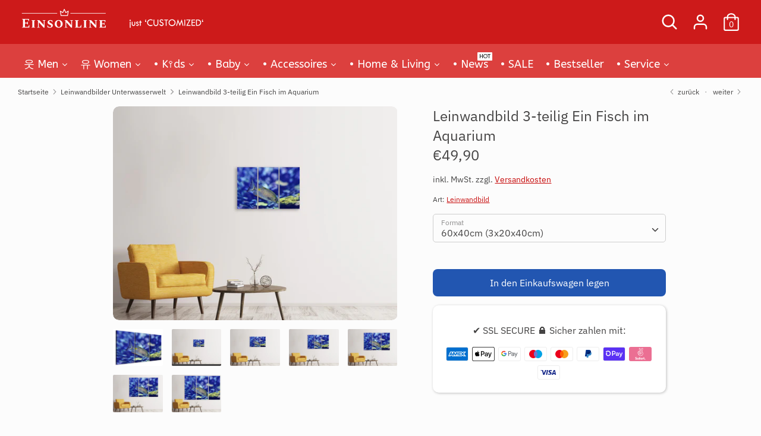

--- FILE ---
content_type: text/html; charset=utf-8
request_url: https://einsonline.de/collections/leinwand-unterwasserwelt/products/leinwandbild-3-teilig-ein-fisch-im-aquarium
body_size: 157538
content:
<!doctype html>
<html class="no-js supports-no-cookies" lang="de">
<head>
  
<link rel="icon" href="https://cdn.shopify.com/s/files/1/0367/9063/2587/files/favicon.ico?v=1715427009">
<link rel="apple-touch-icon" href="https://cdn.shopify.com/s/files/1/0367/9063/2587/files/apple-touch-icon.png?v=1715427082"/>

  
  





 <!-- Meta -->
  <meta name="description" content="T-Shirt, Hoodies & Accessoires bedrucken ✓ personalisierbar  ✓ Geschenkideen ✓ Schmuck mit Name ✓ Fototassen ✓ Fototapete ✓Panorama Wandbilder & mehr ▷ jetzt Unikat erstellen!" />
  <meta name="keywords" content="T Shirt bedrucken, personalisierte Geschenke, Schmuck mit Name, individuell, Werbeshirt, Hoodie, Snapback, Tasse bedrucken, Accessoires, Fototapete, Leinwandbilder" />
  <meta name="audience" content="Alle" />
  <meta name="revisit-after" content="1 days" />
  <meta name="viewport" content="width=device-width, initial-scale=1.0"> 
  
  <meta charset="utf-8" />
<meta name="viewport" content="width=device-width,initial-scale=1.0" />
<meta http-equiv="X-UA-Compatible" content="IE=edge">


<link rel="preconnect" href="https://cdn.shopify.com" crossorigin>
<link rel="preconnect" href="https://fonts.shopify.com" crossorigin>
<link rel="preconnect" href="https://monorail-edge.shopifysvc.com"><link rel="preload" as="font" href="//einsonline.de/cdn/fonts/ibm_plex_sans/ibmplexsans_n4.4633946c9236bd5cc5d0394ad07b807eb7ca1b32.woff2" type="font/woff2" crossorigin>
<link rel="preload" as="font" href="//einsonline.de/cdn/fonts/ibm_plex_sans/ibmplexsans_n4.4633946c9236bd5cc5d0394ad07b807eb7ca1b32.woff2" type="font/woff2" crossorigin>
<link rel="preload" as="font" href="//einsonline.de/cdn/fonts/ibm_plex_sans/ibmplexsans_n4.4633946c9236bd5cc5d0394ad07b807eb7ca1b32.woff2" type="font/woff2" crossorigin>
<link rel="preload" as="font" href="//einsonline.de/cdn/fonts/ibm_plex_sans/ibmplexsans_n4.4633946c9236bd5cc5d0394ad07b807eb7ca1b32.woff2" type="font/woff2" crossorigin><link rel="preload" as="font" href="//einsonline.de/cdn/fonts/ibm_plex_sans/ibmplexsans_n7.a8d2465074d254d8c167d5599b02fc2f97912fc9.woff2" type="font/woff2" crossorigin><link rel="preload" as="font" href="//einsonline.de/cdn/fonts/ibm_plex_sans/ibmplexsans_i4.ef77720fc4c9ae616083d1ac737f976e4c15f75b.woff2" type="font/woff2" crossorigin><link rel="preload" as="font" href="//einsonline.de/cdn/fonts/ibm_plex_sans/ibmplexsans_i7.25100a51254494cece6de9741984bfb7fb22bafb.woff2" type="font/woff2" crossorigin><link rel="preload" href="//einsonline.de/cdn/shop/t/84/assets/vendor.js?v=72473135216862978171714318535" as="script">
<link rel="preload" href="//einsonline.de/cdn/shop/t/84/assets/theme.js?v=36931760603305104431714318535" as="script"><link rel="canonical" href="https://einsonline.de/products/leinwandbild-3-teilig-ein-fisch-im-aquarium" /><link rel="shortcut icon" href="//einsonline.de/cdn/shop/files/favicon-32x32.png?v=1614448436" type="image/png" /><meta name="description" content="Leinwandbild 3-teilig Ein Fisch im Aquarium und viele andere Motive. Entdecken Sie unsere tollen Produkte und bestellen Sie jetzt zu günstigen Preisen.">
  <!-- Boost EINSONLINE  -->
  <meta name="theme-color" content="#2256b1">
  
  <title>Personalisierte Kleidung | Schmuck mit Name | Accessoires | Geschenkideen ▷ EINSONLINE</title>
  


<meta property="og:site_name" content="Einsonline">
<meta property="og:url" content="https://einsonline.de/products/leinwandbild-3-teilig-ein-fisch-im-aquarium">
<meta property="og:title" content="T-Shirt Druck, 50k free Designs 👉 EINSONLINE">
<meta property="og:type" content="product">
<meta property="og:description" content="T-Shirt Druck - designe dein Unikat | Schmuck mit Name | Accessoires | Geschenkideen für alle Anlässe">
<meta property="og:image" content="https://cdn.shopify.com/s/files/1/0367/9063/2587/files/EINSONLINE.png?v=1618003028">

  <meta property="og:price:amount" content="49,90">
  <meta property="og:price:currency" content="EUR">

<meta property="og:image" content="http://einsonline.de/cdn/shop/products/leinwandbild-3-teilig-ein-fisch-im-aquarium_big01_4d1a733c-8392-4462-b5c2-b912f7548eff_1200x1200.jpg?v=1636453519">
      <meta property="og:image:width" content="800">
      <meta property="og:image:height" content="600">
    <meta property="og:image" content="http://einsonline.de/cdn/shop/products/YR20000304_02_60X40_0921b48c-ada7-4d24-a761-b12eddab7c60_1200x1200.jpg?v=1636453519">
      <meta property="og:image:width" content="1800">
      <meta property="og:image:height" content="1350">
    <meta property="og:image" content="http://einsonline.de/cdn/shop/products/YR20000304_02_90X60_c7c8f03b-404c-4ebf-86ff-02209e7ab980_1200x1200.jpg?v=1636453519">
      <meta property="og:image:width" content="1800">
      <meta property="og:image:height" content="1350">
    
<meta property="og:image:secure_url" content="https://einsonline.de/cdn/shop/products/leinwandbild-3-teilig-ein-fisch-im-aquarium_big01_4d1a733c-8392-4462-b5c2-b912f7548eff_1200x1200.jpg?v=1636453519"><meta property="og:image:secure_url" content="https://einsonline.de/cdn/shop/products/YR20000304_02_60X40_0921b48c-ada7-4d24-a761-b12eddab7c60_1200x1200.jpg?v=1636453519"><meta property="og:image:secure_url" content="https://einsonline.de/cdn/shop/products/YR20000304_02_90X60_c7c8f03b-404c-4ebf-86ff-02209e7ab980_1200x1200.jpg?v=1636453519">


  <meta name="twitter:site" content="@EinsonlineD">

<meta name="twitter:card" content="summary_large_image">
<meta name="twitter:title" content="T-Shirt Druck, 50k free Designs 👉 EINSONLINE">
<meta name="twitter:description" content="T-Shirt Druck - designe dein Unikat | Schmuck mit Name | Accessoires | Geschenkideen für alle Anlässe">
<meta property="twitter:image" content="https://cdn.shopify.com/s/files/1/0367/9063/2587/files/EINSONLINE.png?v=1618003028">

   
<!-- G T M -->
<script>(function(w,d,s,l,i){w[l]=w[l]||[];w[l].push({'gtm.start':
new Date().getTime(),event:'gtm.js'});var f=d.getElementsByTagName(s)[0],
j=d.createElement(s),dl=l!='dataLayer'?'&l='+l:'';j.async=true;j.src=
'https://www.googletagmanager.com/gtm.js?id='+i+dl;f.parentNode.insertBefore(j,f);
})(window,document,'script','dataLayer','GTM-TCX2XNH');</script>
<!-- End G T M -->
  
<!-- G S T (gtag.js) - GAnalyse -->
<script async src="https://www.googletagmanager.com/gtag/js?id=UA-161682538-1">
</script>
<script>
  window.dataLayer = window.dataLayer || [];
  function gtag(){dataLayer.push(arguments);}
  gtag('js', new Date());
  gtag('config', 'UA-161682538-1');
</script>

  
  <link href="//einsonline.de/cdn/shop/t/84/assets/styles.css?v=153417028113454337461762379275" rel="stylesheet" type="text/css" media="all" />
  <script>
    document.documentElement.className = document.documentElement.className.replace('no-js', 'js');
    window.theme = window.theme || {};
    window.slate = window.slate || {};
    theme.moneyFormat = "€{{amount_with_comma_separator}}",
    theme.strings = {
      addToCart: "In den Einkaufswagen legen",
      unavailable: "Nicht verfügbar",
      addressError: "Kann die Adresse nicht finden",
      addressNoResults: "Keine Ergebnisse für diese Adresse",
      addressQueryLimit: "Sie haben die Google- API-Nutzungsgrenze überschritten. Betrachten wir zu einem \u003ca href=\"https:\/\/developers.google.com\/maps\/premium\/usage-limits\"\u003ePremium-Paket\u003c\/a\u003e zu aktualisieren.",
      authError: "Es gab ein Problem bei Google Maps Konto zu authentifizieren.",
      addingToCart: "Hinzufügen",
      addedToCart: "Hinzugefügt",
      addedToCartPopupTitle: "Hinzugefügt:",
      addedToCartPopupItems: "Menge",
      addedToCartPopupSubtotal: "Zwischensumme",
      addedToCartPopupGoToCart: "Zur Kasse",
      cartTermsNotChecked: "⚠️ ACHTUNG ⚠️ Sie müssen den Nutzungsbedingungen (AGBs) zustimmen, bevor Sie fortfahren. Ferner haben Sie von der Inhalte Richtlinie, Design Richtlinie und Rückgabe Richtline Kenntnis genommen. *(Sie müssen das Häkchen ☑ aktiv setzen)",
      searchLoading: "loading",
      searchMoreResults: "Alle Ergebnisse anzeigen",
      searchNoResults: "Keine Ergebnisse",
      priceFrom: "ab",
      quantityTooHigh: "Sie können nur {{ quantity }} in Ihrem Einkaufswagen haben",
      onSale: "Im Angebot",
      soldOut: "Ausverkauft",
      unitPriceSeparator: " \/ ",
      close: "Schließen",
      cart_shipping_calculator_hide_calculator: "Versandrechner ausblenden❌",
      cart_shipping_calculator_title: "Versandrechner",
      cart_general_hide_note: "keine Anmerkung❌",
      cart_general_show_note: "Anmerkung zur Bestellung hinzufügen",
      previous: "Bisherige",
      next: "Nächster"
    }
    theme.routes = {
      account_login_url: '/account/login',
      account_register_url: '/account/register',
      account_addresses_url: '/account/addresses',
      search_url: '/search',
      cart_url: '/cart',
      cart_add_url: '/cart/add',
      cart_change_url: '/cart/change',
      product_recommendations_url: '/recommendations/products'
    }
    theme.settings = {
      uniformProductGridImagesEnabled: false,
      soldLabelEnabled: true,
      saleLabelEnabled: true,
      gridShowVendor: false
    }
  </script>
  
  
    
    <script>
       window.VimandoLocale = 'de'; 
       window.VimandoStageImgParent = 3;
    </script>
  
  

<!-- Micro Tag -->
<script>(function(w,d,t,r,u){var f,n,i;w[u]=w[u]||[],f=function(){var o={ti:"355024680", tm:"shpfy_ui", enableAutoSpaTracking: true};o.q=w[u],w[u]=new UET(o),w[u].push("pageLoad")},n=d.createElement(t),n.src=r,n.async=1,n.onload=n.onreadystatechange=function(){var s=this.readyState;s&&s!=="loaded"&&s!=="complete"||(f(),n.onload=n.onreadystatechange=null)},i=d.getElementsByTagName(t)[0],i.parentNode.insertBefore(n,i)})(window,document,"script","//bat.bing.com/bat.js","uetq");</script>

  
  <script>window.performance && window.performance.mark && window.performance.mark('shopify.content_for_header.start');</script><meta name="google-site-verification" content="6sk7JxdPji-xBi_sBeKMhD_x8amLCRTgDyx-fRYggfU">
<meta id="shopify-digital-wallet" name="shopify-digital-wallet" content="/36790632587/digital_wallets/dialog">
<meta name="shopify-checkout-api-token" content="16f16adbfbf29f171c35add2c086479c">
<meta id="in-context-paypal-metadata" data-shop-id="36790632587" data-venmo-supported="false" data-environment="production" data-locale="de_DE" data-paypal-v4="true" data-currency="EUR">
<link rel="alternate" type="application/json+oembed" href="https://einsonline.de/products/leinwandbild-3-teilig-ein-fisch-im-aquarium.oembed">
<script async="async" src="/checkouts/internal/preloads.js?locale=de-DE"></script>
<link rel="preconnect" href="https://shop.app" crossorigin="anonymous">
<script async="async" src="https://shop.app/checkouts/internal/preloads.js?locale=de-DE&shop_id=36790632587" crossorigin="anonymous"></script>
<script id="apple-pay-shop-capabilities" type="application/json">{"shopId":36790632587,"countryCode":"DE","currencyCode":"EUR","merchantCapabilities":["supports3DS"],"merchantId":"gid:\/\/shopify\/Shop\/36790632587","merchantName":"Einsonline","requiredBillingContactFields":["postalAddress","email"],"requiredShippingContactFields":["postalAddress","email"],"shippingType":"shipping","supportedNetworks":["visa","maestro","masterCard","amex"],"total":{"type":"pending","label":"Einsonline","amount":"1.00"},"shopifyPaymentsEnabled":true,"supportsSubscriptions":true}</script>
<script id="shopify-features" type="application/json">{"accessToken":"16f16adbfbf29f171c35add2c086479c","betas":["rich-media-storefront-analytics"],"domain":"einsonline.de","predictiveSearch":true,"shopId":36790632587,"locale":"de"}</script>
<script>var Shopify = Shopify || {};
Shopify.shop = "einsonline-de.myshopify.com";
Shopify.locale = "de";
Shopify.currency = {"active":"EUR","rate":"1.0"};
Shopify.country = "DE";
Shopify.theme = {"name":"EINSONLINE SHOP 5.1","id":150957424904,"schema_name":"EINSONLINE","schema_version":"Krazz 2.0","theme_store_id":null,"role":"main"};
Shopify.theme.handle = "null";
Shopify.theme.style = {"id":null,"handle":null};
Shopify.cdnHost = "einsonline.de/cdn";
Shopify.routes = Shopify.routes || {};
Shopify.routes.root = "/";</script>
<script type="module">!function(o){(o.Shopify=o.Shopify||{}).modules=!0}(window);</script>
<script>!function(o){function n(){var o=[];function n(){o.push(Array.prototype.slice.apply(arguments))}return n.q=o,n}var t=o.Shopify=o.Shopify||{};t.loadFeatures=n(),t.autoloadFeatures=n()}(window);</script>
<script>
  window.ShopifyPay = window.ShopifyPay || {};
  window.ShopifyPay.apiHost = "shop.app\/pay";
  window.ShopifyPay.redirectState = null;
</script>
<script id="shop-js-analytics" type="application/json">{"pageType":"product"}</script>
<script defer="defer" async type="module" src="//einsonline.de/cdn/shopifycloud/shop-js/modules/v2/client.init-shop-cart-sync_e98Ab_XN.de.esm.js"></script>
<script defer="defer" async type="module" src="//einsonline.de/cdn/shopifycloud/shop-js/modules/v2/chunk.common_Pcw9EP95.esm.js"></script>
<script defer="defer" async type="module" src="//einsonline.de/cdn/shopifycloud/shop-js/modules/v2/chunk.modal_CzmY4ZhL.esm.js"></script>
<script type="module">
  await import("//einsonline.de/cdn/shopifycloud/shop-js/modules/v2/client.init-shop-cart-sync_e98Ab_XN.de.esm.js");
await import("//einsonline.de/cdn/shopifycloud/shop-js/modules/v2/chunk.common_Pcw9EP95.esm.js");
await import("//einsonline.de/cdn/shopifycloud/shop-js/modules/v2/chunk.modal_CzmY4ZhL.esm.js");

  window.Shopify.SignInWithShop?.initShopCartSync?.({"fedCMEnabled":true,"windoidEnabled":true});

</script>
<script>
  window.Shopify = window.Shopify || {};
  if (!window.Shopify.featureAssets) window.Shopify.featureAssets = {};
  window.Shopify.featureAssets['shop-js'] = {"shop-cart-sync":["modules/v2/client.shop-cart-sync_DazCVyJ3.de.esm.js","modules/v2/chunk.common_Pcw9EP95.esm.js","modules/v2/chunk.modal_CzmY4ZhL.esm.js"],"init-fed-cm":["modules/v2/client.init-fed-cm_D0AulfmK.de.esm.js","modules/v2/chunk.common_Pcw9EP95.esm.js","modules/v2/chunk.modal_CzmY4ZhL.esm.js"],"shop-cash-offers":["modules/v2/client.shop-cash-offers_BISyWFEA.de.esm.js","modules/v2/chunk.common_Pcw9EP95.esm.js","modules/v2/chunk.modal_CzmY4ZhL.esm.js"],"shop-login-button":["modules/v2/client.shop-login-button_D_c1vx_E.de.esm.js","modules/v2/chunk.common_Pcw9EP95.esm.js","modules/v2/chunk.modal_CzmY4ZhL.esm.js"],"pay-button":["modules/v2/client.pay-button_CHADzJ4g.de.esm.js","modules/v2/chunk.common_Pcw9EP95.esm.js","modules/v2/chunk.modal_CzmY4ZhL.esm.js"],"shop-button":["modules/v2/client.shop-button_CQnD2U3v.de.esm.js","modules/v2/chunk.common_Pcw9EP95.esm.js","modules/v2/chunk.modal_CzmY4ZhL.esm.js"],"avatar":["modules/v2/client.avatar_BTnouDA3.de.esm.js"],"init-windoid":["modules/v2/client.init-windoid_CmA0-hrC.de.esm.js","modules/v2/chunk.common_Pcw9EP95.esm.js","modules/v2/chunk.modal_CzmY4ZhL.esm.js"],"init-shop-for-new-customer-accounts":["modules/v2/client.init-shop-for-new-customer-accounts_BCzC_Mib.de.esm.js","modules/v2/client.shop-login-button_D_c1vx_E.de.esm.js","modules/v2/chunk.common_Pcw9EP95.esm.js","modules/v2/chunk.modal_CzmY4ZhL.esm.js"],"init-shop-email-lookup-coordinator":["modules/v2/client.init-shop-email-lookup-coordinator_DYzOit4u.de.esm.js","modules/v2/chunk.common_Pcw9EP95.esm.js","modules/v2/chunk.modal_CzmY4ZhL.esm.js"],"init-shop-cart-sync":["modules/v2/client.init-shop-cart-sync_e98Ab_XN.de.esm.js","modules/v2/chunk.common_Pcw9EP95.esm.js","modules/v2/chunk.modal_CzmY4ZhL.esm.js"],"shop-toast-manager":["modules/v2/client.shop-toast-manager_Bc-1elH8.de.esm.js","modules/v2/chunk.common_Pcw9EP95.esm.js","modules/v2/chunk.modal_CzmY4ZhL.esm.js"],"init-customer-accounts":["modules/v2/client.init-customer-accounts_CqlRHmZs.de.esm.js","modules/v2/client.shop-login-button_D_c1vx_E.de.esm.js","modules/v2/chunk.common_Pcw9EP95.esm.js","modules/v2/chunk.modal_CzmY4ZhL.esm.js"],"init-customer-accounts-sign-up":["modules/v2/client.init-customer-accounts-sign-up_DZmBw6yB.de.esm.js","modules/v2/client.shop-login-button_D_c1vx_E.de.esm.js","modules/v2/chunk.common_Pcw9EP95.esm.js","modules/v2/chunk.modal_CzmY4ZhL.esm.js"],"shop-follow-button":["modules/v2/client.shop-follow-button_Cx-w7rSq.de.esm.js","modules/v2/chunk.common_Pcw9EP95.esm.js","modules/v2/chunk.modal_CzmY4ZhL.esm.js"],"checkout-modal":["modules/v2/client.checkout-modal_Djjmh8qM.de.esm.js","modules/v2/chunk.common_Pcw9EP95.esm.js","modules/v2/chunk.modal_CzmY4ZhL.esm.js"],"shop-login":["modules/v2/client.shop-login_DMZMgoZf.de.esm.js","modules/v2/chunk.common_Pcw9EP95.esm.js","modules/v2/chunk.modal_CzmY4ZhL.esm.js"],"lead-capture":["modules/v2/client.lead-capture_SqejaEd8.de.esm.js","modules/v2/chunk.common_Pcw9EP95.esm.js","modules/v2/chunk.modal_CzmY4ZhL.esm.js"],"payment-terms":["modules/v2/client.payment-terms_DUeEqFTJ.de.esm.js","modules/v2/chunk.common_Pcw9EP95.esm.js","modules/v2/chunk.modal_CzmY4ZhL.esm.js"]};
</script>
<script>(function() {
  var isLoaded = false;
  function asyncLoad() {
    if (isLoaded) return;
    isLoaded = true;
    var urls = ["https:\/\/ff.spod.com\/fulfillment\/shopify\/js\/customize-product-script.js?v=1\u0026shop=einsonline-de.myshopify.com","https:\/\/cdn.shopify.com\/s\/files\/1\/0367\/9063\/2587\/t\/49\/assets\/nerdy_form_widget.js?v=1629277120\u0026shop=einsonline-de.myshopify.com","https:\/\/cstt-app.herokuapp.com\/get_script\/f45e07989b7511eba3628629ca849c7e.js?v=430407\u0026shop=einsonline-de.myshopify.com","https:\/\/intg.snapchat.com\/shopify\/shopify-scevent-init.js?id=21b08edb-d4aa-4e1c-b204-7137e10eda9f\u0026shop=einsonline-de.myshopify.com","https:\/\/app.vimando.com\/assets\/vimando.js?shop=einsonline-de.myshopify.com"];
    for (var i = 0; i < urls.length; i++) {
      var s = document.createElement('script');
      s.type = 'text/javascript';
      s.async = true;
      s.src = urls[i];
      var x = document.getElementsByTagName('script')[0];
      x.parentNode.insertBefore(s, x);
    }
  };
  if(window.attachEvent) {
    window.attachEvent('onload', asyncLoad);
  } else {
    window.addEventListener('load', asyncLoad, false);
  }
})();</script>
<script id="__st">var __st={"a":36790632587,"offset":3600,"reqid":"a24fc70b-d915-4dcf-a724-6e0fdbaf8398-1769465754","pageurl":"einsonline.de\/collections\/leinwand-unterwasserwelt\/products\/leinwandbild-3-teilig-ein-fisch-im-aquarium","u":"53df76e93991","p":"product","rtyp":"product","rid":6654961385611};</script>
<script>window.ShopifyPaypalV4VisibilityTracking = true;</script>
<script id="captcha-bootstrap">!function(){'use strict';const t='contact',e='account',n='new_comment',o=[[t,t],['blogs',n],['comments',n],[t,'customer']],c=[[e,'customer_login'],[e,'guest_login'],[e,'recover_customer_password'],[e,'create_customer']],r=t=>t.map((([t,e])=>`form[action*='/${t}']:not([data-nocaptcha='true']) input[name='form_type'][value='${e}']`)).join(','),a=t=>()=>t?[...document.querySelectorAll(t)].map((t=>t.form)):[];function s(){const t=[...o],e=r(t);return a(e)}const i='password',u='form_key',d=['recaptcha-v3-token','g-recaptcha-response','h-captcha-response',i],f=()=>{try{return window.sessionStorage}catch{return}},m='__shopify_v',_=t=>t.elements[u];function p(t,e,n=!1){try{const o=window.sessionStorage,c=JSON.parse(o.getItem(e)),{data:r}=function(t){const{data:e,action:n}=t;return t[m]||n?{data:e,action:n}:{data:t,action:n}}(c);for(const[e,n]of Object.entries(r))t.elements[e]&&(t.elements[e].value=n);n&&o.removeItem(e)}catch(o){console.error('form repopulation failed',{error:o})}}const l='form_type',E='cptcha';function T(t){t.dataset[E]=!0}const w=window,h=w.document,L='Shopify',v='ce_forms',y='captcha';let A=!1;((t,e)=>{const n=(g='f06e6c50-85a8-45c8-87d0-21a2b65856fe',I='https://cdn.shopify.com/shopifycloud/storefront-forms-hcaptcha/ce_storefront_forms_captcha_hcaptcha.v1.5.2.iife.js',D={infoText:'Durch hCaptcha geschützt',privacyText:'Datenschutz',termsText:'Allgemeine Geschäftsbedingungen'},(t,e,n)=>{const o=w[L][v],c=o.bindForm;if(c)return c(t,g,e,D).then(n);var r;o.q.push([[t,g,e,D],n]),r=I,A||(h.body.append(Object.assign(h.createElement('script'),{id:'captcha-provider',async:!0,src:r})),A=!0)});var g,I,D;w[L]=w[L]||{},w[L][v]=w[L][v]||{},w[L][v].q=[],w[L][y]=w[L][y]||{},w[L][y].protect=function(t,e){n(t,void 0,e),T(t)},Object.freeze(w[L][y]),function(t,e,n,w,h,L){const[v,y,A,g]=function(t,e,n){const i=e?o:[],u=t?c:[],d=[...i,...u],f=r(d),m=r(i),_=r(d.filter((([t,e])=>n.includes(e))));return[a(f),a(m),a(_),s()]}(w,h,L),I=t=>{const e=t.target;return e instanceof HTMLFormElement?e:e&&e.form},D=t=>v().includes(t);t.addEventListener('submit',(t=>{const e=I(t);if(!e)return;const n=D(e)&&!e.dataset.hcaptchaBound&&!e.dataset.recaptchaBound,o=_(e),c=g().includes(e)&&(!o||!o.value);(n||c)&&t.preventDefault(),c&&!n&&(function(t){try{if(!f())return;!function(t){const e=f();if(!e)return;const n=_(t);if(!n)return;const o=n.value;o&&e.removeItem(o)}(t);const e=Array.from(Array(32),(()=>Math.random().toString(36)[2])).join('');!function(t,e){_(t)||t.append(Object.assign(document.createElement('input'),{type:'hidden',name:u})),t.elements[u].value=e}(t,e),function(t,e){const n=f();if(!n)return;const o=[...t.querySelectorAll(`input[type='${i}']`)].map((({name:t})=>t)),c=[...d,...o],r={};for(const[a,s]of new FormData(t).entries())c.includes(a)||(r[a]=s);n.setItem(e,JSON.stringify({[m]:1,action:t.action,data:r}))}(t,e)}catch(e){console.error('failed to persist form',e)}}(e),e.submit())}));const S=(t,e)=>{t&&!t.dataset[E]&&(n(t,e.some((e=>e===t))),T(t))};for(const o of['focusin','change'])t.addEventListener(o,(t=>{const e=I(t);D(e)&&S(e,y())}));const B=e.get('form_key'),M=e.get(l),P=B&&M;t.addEventListener('DOMContentLoaded',(()=>{const t=y();if(P)for(const e of t)e.elements[l].value===M&&p(e,B);[...new Set([...A(),...v().filter((t=>'true'===t.dataset.shopifyCaptcha))])].forEach((e=>S(e,t)))}))}(h,new URLSearchParams(w.location.search),n,t,e,['guest_login'])})(!0,!0)}();</script>
<script integrity="sha256-4kQ18oKyAcykRKYeNunJcIwy7WH5gtpwJnB7kiuLZ1E=" data-source-attribution="shopify.loadfeatures" defer="defer" src="//einsonline.de/cdn/shopifycloud/storefront/assets/storefront/load_feature-a0a9edcb.js" crossorigin="anonymous"></script>
<script crossorigin="anonymous" defer="defer" src="//einsonline.de/cdn/shopifycloud/storefront/assets/shopify_pay/storefront-65b4c6d7.js?v=20250812"></script>
<script data-source-attribution="shopify.dynamic_checkout.dynamic.init">var Shopify=Shopify||{};Shopify.PaymentButton=Shopify.PaymentButton||{isStorefrontPortableWallets:!0,init:function(){window.Shopify.PaymentButton.init=function(){};var t=document.createElement("script");t.src="https://einsonline.de/cdn/shopifycloud/portable-wallets/latest/portable-wallets.de.js",t.type="module",document.head.appendChild(t)}};
</script>
<script data-source-attribution="shopify.dynamic_checkout.buyer_consent">
  function portableWalletsHideBuyerConsent(e){var t=document.getElementById("shopify-buyer-consent"),n=document.getElementById("shopify-subscription-policy-button");t&&n&&(t.classList.add("hidden"),t.setAttribute("aria-hidden","true"),n.removeEventListener("click",e))}function portableWalletsShowBuyerConsent(e){var t=document.getElementById("shopify-buyer-consent"),n=document.getElementById("shopify-subscription-policy-button");t&&n&&(t.classList.remove("hidden"),t.removeAttribute("aria-hidden"),n.addEventListener("click",e))}window.Shopify?.PaymentButton&&(window.Shopify.PaymentButton.hideBuyerConsent=portableWalletsHideBuyerConsent,window.Shopify.PaymentButton.showBuyerConsent=portableWalletsShowBuyerConsent);
</script>
<script data-source-attribution="shopify.dynamic_checkout.cart.bootstrap">document.addEventListener("DOMContentLoaded",(function(){function t(){return document.querySelector("shopify-accelerated-checkout-cart, shopify-accelerated-checkout")}if(t())Shopify.PaymentButton.init();else{new MutationObserver((function(e,n){t()&&(Shopify.PaymentButton.init(),n.disconnect())})).observe(document.body,{childList:!0,subtree:!0})}}));
</script>
<link id="shopify-accelerated-checkout-styles" rel="stylesheet" media="screen" href="https://einsonline.de/cdn/shopifycloud/portable-wallets/latest/accelerated-checkout-backwards-compat.css" crossorigin="anonymous">
<style id="shopify-accelerated-checkout-cart">
        #shopify-buyer-consent {
  margin-top: 1em;
  display: inline-block;
  width: 100%;
}

#shopify-buyer-consent.hidden {
  display: none;
}

#shopify-subscription-policy-button {
  background: none;
  border: none;
  padding: 0;
  text-decoration: underline;
  font-size: inherit;
  cursor: pointer;
}

#shopify-subscription-policy-button::before {
  box-shadow: none;
}

      </style>

<script>window.performance && window.performance.mark && window.performance.mark('shopify.content_for_header.end');</script>


<script src="https://cdn.shopify.com/s/files/1/0367/9063/2587/t/81/assets/nerdy_form_widget.js?v=1703754566" defer="defer"></script>


<!-- Google Tag Manager 2025-->
<script>(function(w,d,s,l,i){w[l]=w[l]||[];w[l].push({'gtm.start':
new Date().getTime(),event:'gtm.js'});var f=d.getElementsByTagName(s)[0],
j=d.createElement(s),dl=l!='dataLayer'?'&l='+l:'';j.async=true;j.src=
'https://www.googletagmanager.com/gtm.js?id='+i+dl;f.parentNode.insertBefore(j,f);
})(window,document,'script','dataLayer','GTM-P28M3WH8');</script>
<!-- End Google Tag Manager 2025-->

<!-- BEGIN app block: shopify://apps/complianz-gdpr-cookie-consent/blocks/bc-block/e49729f0-d37d-4e24-ac65-e0e2f472ac27 -->

    
    
<link id='complianz-css' rel="stylesheet" href=https://cdn.shopify.com/extensions/019be05e-f673-7a8f-bd4e-ed0da9930f96/gdpr-legal-cookie-75/assets/complainz.css media="print" onload="this.media='all'">
    <style>
        #Compliance-iframe.Compliance-iframe-branded > div.purposes-header,
        #Compliance-iframe.Compliance-iframe-branded > div.cmplc-cmp-header,
        #purposes-container > div.purposes-header,
        #Compliance-cs-banner .Compliance-cs-brand {
            background-color: #FFFFFF !important;
            color: #0A0A0A!important;
        }
        #Compliance-iframe.Compliance-iframe-branded .purposes-header .cmplc-btn-cp ,
        #Compliance-iframe.Compliance-iframe-branded .purposes-header .cmplc-btn-cp:hover,
        #Compliance-iframe.Compliance-iframe-branded .purposes-header .cmplc-btn-back:hover  {
            background-color: #ffffff !important;
            opacity: 1 !important;
        }
        #Compliance-cs-banner .cmplc-toggle .cmplc-toggle-label {
            color: #FFFFFF!important;
        }
        #Compliance-iframe.Compliance-iframe-branded .purposes-header .cmplc-btn-cp:hover,
        #Compliance-iframe.Compliance-iframe-branded .purposes-header .cmplc-btn-back:hover {
            background-color: #0A0A0A!important;
            color: #FFFFFF!important;
        }
        #Compliance-cs-banner #Compliance-cs-title {
            font-size: 14px !important;
        }
        #Compliance-cs-banner .Compliance-cs-content,
        #Compliance-cs-title,
        .cmplc-toggle-checkbox.granular-control-checkbox span {
            background-color: #FFFFFF !important;
            color: #0A0A0A !important;
            font-size: 14px !important;
        }
        #Compliance-cs-banner .Compliance-cs-close-btn {
            font-size: 14px !important;
            background-color: #FFFFFF !important;
        }
        #Compliance-cs-banner .Compliance-cs-opt-group {
            color: #FFFFFF !important;
        }
        #Compliance-cs-banner .Compliance-cs-opt-group button,
        .Compliance-alert button.Compliance-button-cancel {
            background-color: #007BBC!important;
            color: #FFFFFF!important;
        }
        #Compliance-cs-banner .Compliance-cs-opt-group button.Compliance-cs-accept-btn,
        #Compliance-cs-banner .Compliance-cs-opt-group button.Compliance-cs-btn-primary,
        .Compliance-alert button.Compliance-button-confirm {
            background-color: #007BBC !important;
            color: #FFFFFF !important;
        }
        #Compliance-cs-banner .Compliance-cs-opt-group button.Compliance-cs-reject-btn {
            background-color: #007BBC!important;
            color: #FFFFFF!important;
        }

        #Compliance-cs-banner .Compliance-banner-content button {
            cursor: pointer !important;
            color: currentColor !important;
            text-decoration: underline !important;
            border: none !important;
            background-color: transparent !important;
            font-size: 100% !important;
            padding: 0 !important;
        }

        #Compliance-cs-banner .Compliance-cs-opt-group button {
            border-radius: 4px !important;
            padding-block: 10px !important;
        }
        @media (min-width: 640px) {
            #Compliance-cs-banner.Compliance-cs-default-floating:not(.Compliance-cs-top):not(.Compliance-cs-center) .Compliance-cs-container, #Compliance-cs-banner.Compliance-cs-default-floating:not(.Compliance-cs-bottom):not(.Compliance-cs-center) .Compliance-cs-container, #Compliance-cs-banner.Compliance-cs-default-floating.Compliance-cs-center:not(.Compliance-cs-top):not(.Compliance-cs-bottom) .Compliance-cs-container {
                width: 560px !important;
            }
            #Compliance-cs-banner.Compliance-cs-default-floating:not(.Compliance-cs-top):not(.Compliance-cs-center) .Compliance-cs-opt-group, #Compliance-cs-banner.Compliance-cs-default-floating:not(.Compliance-cs-bottom):not(.Compliance-cs-center) .Compliance-cs-opt-group, #Compliance-cs-banner.Compliance-cs-default-floating.Compliance-cs-center:not(.Compliance-cs-top):not(.Compliance-cs-bottom) .Compliance-cs-opt-group {
                flex-direction: row !important;
            }
            #Compliance-cs-banner .Compliance-cs-opt-group button:not(:last-of-type),
            #Compliance-cs-banner .Compliance-cs-opt-group button {
                margin-right: 4px !important;
            }
            #Compliance-cs-banner .Compliance-cs-container .Compliance-cs-brand {
                position: absolute !important;
                inset-block-start: 6px;
            }
        }
        #Compliance-cs-banner.Compliance-cs-default-floating:not(.Compliance-cs-top):not(.Compliance-cs-center) .Compliance-cs-opt-group > div, #Compliance-cs-banner.Compliance-cs-default-floating:not(.Compliance-cs-bottom):not(.Compliance-cs-center) .Compliance-cs-opt-group > div, #Compliance-cs-banner.Compliance-cs-default-floating.Compliance-cs-center:not(.Compliance-cs-top):not(.Compliance-cs-bottom) .Compliance-cs-opt-group > div {
            flex-direction: row-reverse;
            width: 100% !important;
        }

        .Compliance-cs-brand-badge-outer, .Compliance-cs-brand-badge, #Compliance-cs-banner.Compliance-cs-default-floating.Compliance-cs-bottom .Compliance-cs-brand-badge-outer,
        #Compliance-cs-banner.Compliance-cs-default.Compliance-cs-bottom .Compliance-cs-brand-badge-outer,
        #Compliance-cs-banner.Compliance-cs-default:not(.Compliance-cs-left) .Compliance-cs-brand-badge-outer,
        #Compliance-cs-banner.Compliance-cs-default-floating:not(.Compliance-cs-left) .Compliance-cs-brand-badge-outer {
            display: none !important
        }

        #Compliance-cs-banner:not(.Compliance-cs-top):not(.Compliance-cs-bottom) .Compliance-cs-container.Compliance-cs-themed {
            flex-direction: row !important;
        }

        #Compliance-cs-banner #Compliance-cs-title,
        #Compliance-cs-banner #Compliance-cs-custom-title {
            justify-self: center !important;
            font-size: 14px !important;
            font-family: -apple-system,sans-serif !important;
            margin-inline: auto !important;
            width: 55% !important;
            text-align: center;
            font-weight: 600;
            visibility: unset;
        }

        @media (max-width: 640px) {
            #Compliance-cs-banner #Compliance-cs-title,
            #Compliance-cs-banner #Compliance-cs-custom-title {
                display: block;
            }
        }

        #Compliance-cs-banner .Compliance-cs-brand img {
            max-width: 110px !important;
            min-height: 32px !important;
        }
        #Compliance-cs-banner .Compliance-cs-container .Compliance-cs-brand {
            background: none !important;
            padding: 0px !important;
            margin-block-start:10px !important;
            margin-inline-start:16px !important;
        }

        #Compliance-cs-banner .Compliance-cs-opt-group button {
            padding-inline: 4px !important;
        }

    </style>
    
    
    
    

    <script type="text/javascript">
        function loadScript(src) {
            return new Promise((resolve, reject) => {
                const s = document.createElement("script");
                s.src = src;
                s.charset = "UTF-8";
                s.onload = resolve;
                s.onerror = reject;
                document.head.appendChild(s);
            });
        }

        function filterGoogleConsentModeURLs(domainsArray) {
            const googleConsentModeComplianzURls = [
                // 197, # Google Tag Manager:
                {"domain":"s.www.googletagmanager.com", "path":""},
                {"domain":"www.tagmanager.google.com", "path":""},
                {"domain":"www.googletagmanager.com", "path":""},
                {"domain":"googletagmanager.com", "path":""},
                {"domain":"tagassistant.google.com", "path":""},
                {"domain":"tagmanager.google.com", "path":""},

                // 2110, # Google Analytics 4:
                {"domain":"www.analytics.google.com", "path":""},
                {"domain":"www.google-analytics.com", "path":""},
                {"domain":"ssl.google-analytics.com", "path":""},
                {"domain":"google-analytics.com", "path":""},
                {"domain":"analytics.google.com", "path":""},
                {"domain":"region1.google-analytics.com", "path":""},
                {"domain":"region1.analytics.google.com", "path":""},
                {"domain":"*.google-analytics.com", "path":""},
                {"domain":"www.googletagmanager.com", "path":"/gtag/js?id=G"},
                {"domain":"googletagmanager.com", "path":"/gtag/js?id=UA"},
                {"domain":"www.googletagmanager.com", "path":"/gtag/js?id=UA"},
                {"domain":"googletagmanager.com", "path":"/gtag/js?id=G"},

                // 177, # Google Ads conversion tracking:
                {"domain":"googlesyndication.com", "path":""},
                {"domain":"media.admob.com", "path":""},
                {"domain":"gmodules.com", "path":""},
                {"domain":"ad.ytsa.net", "path":""},
                {"domain":"dartmotif.net", "path":""},
                {"domain":"dmtry.com", "path":""},
                {"domain":"go.channelintelligence.com", "path":""},
                {"domain":"googleusercontent.com", "path":""},
                {"domain":"googlevideo.com", "path":""},
                {"domain":"gvt1.com", "path":""},
                {"domain":"links.channelintelligence.com", "path":""},
                {"domain":"obrasilinteirojoga.com.br", "path":""},
                {"domain":"pcdn.tcgmsrv.net", "path":""},
                {"domain":"rdr.tag.channelintelligence.com", "path":""},
                {"domain":"static.googleadsserving.cn", "path":""},
                {"domain":"studioapi.doubleclick.com", "path":""},
                {"domain":"teracent.net", "path":""},
                {"domain":"ttwbs.channelintelligence.com", "path":""},
                {"domain":"wtb.channelintelligence.com", "path":""},
                {"domain":"youknowbest.com", "path":""},
                {"domain":"doubleclick.net", "path":""},
                {"domain":"redirector.gvt1.com", "path":""},

                //116, # Google Ads Remarketing
                {"domain":"googlesyndication.com", "path":""},
                {"domain":"media.admob.com", "path":""},
                {"domain":"gmodules.com", "path":""},
                {"domain":"ad.ytsa.net", "path":""},
                {"domain":"dartmotif.net", "path":""},
                {"domain":"dmtry.com", "path":""},
                {"domain":"go.channelintelligence.com", "path":""},
                {"domain":"googleusercontent.com", "path":""},
                {"domain":"googlevideo.com", "path":""},
                {"domain":"gvt1.com", "path":""},
                {"domain":"links.channelintelligence.com", "path":""},
                {"domain":"obrasilinteirojoga.com.br", "path":""},
                {"domain":"pcdn.tcgmsrv.net", "path":""},
                {"domain":"rdr.tag.channelintelligence.com", "path":""},
                {"domain":"static.googleadsserving.cn", "path":""},
                {"domain":"studioapi.doubleclick.com", "path":""},
                {"domain":"teracent.net", "path":""},
                {"domain":"ttwbs.channelintelligence.com", "path":""},
                {"domain":"wtb.channelintelligence.com", "path":""},
                {"domain":"youknowbest.com", "path":""},
                {"domain":"doubleclick.net", "path":""},
                {"domain":"redirector.gvt1.com", "path":""}
            ];

            if (!Array.isArray(domainsArray)) { 
                return [];
            }

            const blockedPairs = new Map();
            for (const rule of googleConsentModeComplianzURls) {
                if (!blockedPairs.has(rule.domain)) {
                    blockedPairs.set(rule.domain, new Set());
                }
                blockedPairs.get(rule.domain).add(rule.path);
            }

            return domainsArray.filter(item => {
                const paths = blockedPairs.get(item.d);
                return !(paths && paths.has(item.p));
            });
        }

        function setupAutoblockingByDomain() {
            // autoblocking by domain
            const autoblockByDomainArray = [];
            const prefixID = '10000' // to not get mixed with real metis ids
            let cmpBlockerDomains = []
            let cmpCmplcVendorsPurposes = {}
            let counter = 1
            for (const object of autoblockByDomainArray) {
                cmpBlockerDomains.push({
                    d: object.d,
                    p: object.path,
                    v: prefixID + counter,
                });
                counter++;
            }
            
            counter = 1
            for (const object of autoblockByDomainArray) {
                cmpCmplcVendorsPurposes[prefixID + counter] = object?.p ?? '1';
                counter++;
            }

            Object.defineProperty(window, "cmp_cmplc_vendors_purposes", {
                get() {
                    return cmpCmplcVendorsPurposes;
                },
                set(value) {
                    cmpCmplcVendorsPurposes = { ...cmpCmplcVendorsPurposes, ...value };
                }
            });
            const basicGmc = true;


            Object.defineProperty(window, "cmp_importblockerdomains", {
                get() {
                    if (basicGmc) {
                        return filterGoogleConsentModeURLs(cmpBlockerDomains);
                    }
                    return cmpBlockerDomains;
                },
                set(value) {
                    cmpBlockerDomains = [ ...cmpBlockerDomains, ...value ];
                }
            });
        }

        function enforceRejectionRecovery() {
            const base = (window._cmplc = window._cmplc || {});
            const featuresHolder = {};

            function lockFlagOn(holder) {
                const desc = Object.getOwnPropertyDescriptor(holder, 'rejection_recovery');
                if (!desc) {
                    Object.defineProperty(holder, 'rejection_recovery', {
                        get() { return true; },
                        set(_) { /* ignore */ },
                        enumerable: true,
                        configurable: false
                    });
                }
                return holder;
            }

            Object.defineProperty(base, 'csFeatures', {
                configurable: false,
                enumerable: true,
                get() {
                    return featuresHolder;
                },
                set(obj) {
                    if (obj && typeof obj === 'object') {
                        Object.keys(obj).forEach(k => {
                            if (k !== 'rejection_recovery') {
                                featuresHolder[k] = obj[k];
                            }
                        });
                    }
                    // we lock it, it won't try to redefine
                    lockFlagOn(featuresHolder);
                }
            });

            // Ensure an object is exposed even if read early
            if (!('csFeatures' in base)) {
                base.csFeatures = {};
            } else {
                // If someone already set it synchronously, merge and lock now.
                base.csFeatures = base.csFeatures;
            }
        }

        function splitDomains(joinedString) {
            if (!joinedString) {
                return []; // empty string -> empty array
            }
            return joinedString.split(";");
        }

        function setupWhitelist() {
            // Whitelist by domain:
            const whitelistString = "";
            const whitelist_array = [...splitDomains(whitelistString)];
            if (Array.isArray(window?.cmp_block_ignoredomains)) {
                window.cmp_block_ignoredomains = [...whitelist_array, ...window.cmp_block_ignoredomains];
            }
        }

        async function initCompliance() {
            const currentCsConfiguration = {"siteId":4390252,"cookiePolicyIds":{"en":12499645},"banner":{"acceptButtonDisplay":true,"rejectButtonDisplay":true,"customizeButtonDisplay":true,"position":"float-center","backgroundOverlay":false,"fontSize":"14px","content":"","acceptButtonCaption":"","rejectButtonCaption":"","customizeButtonCaption":"","backgroundColor":"#FFFFFF","textColor":"#0A0A0A","acceptButtonColor":"#007BBC","acceptButtonCaptionColor":"#FFFFFF","rejectButtonColor":"#007BBC","rejectButtonCaptionColor":"#FFFFFF","customizeButtonColor":"#007BBC","customizeButtonCaptionColor":"#FFFFFF","logo":"data:image\/png;base64,iVBORw0KGgoAAAANSUhEUgAAAfQAAAH\/CAYAAAChES9JAAAgAElEQVR4Xu3dd3xb1d3H8a8k7z3jOHFiO3ZYYY8ywiqU0qdAmWWUVUbYZY8CpWzaEFZLS8umQIE2wEMLfWgptJRddgaBkOHsxIkdxyOxY1vS87oycezYkq6OE+fk+uO\/wDnn3nPev3P1taQ7fDOlsPhBAAEEEEAAgS1awEegb9H1Y\/[base64]\/KO3AfbT6D3\/SkvPP8PiMmR4CQ1OAQB+adWfWQ0ggbcyOGj3rc8nvi8x60Z77as2H7w4hAaaKwNAQINCHRp2Z5RAV8CmgyilTlLTjuG6B1Q8\/q8Xn\/GiIijBtBLwrQKB7t7bMDAGllI9Rxbw5vSXCYdUUD1dH\/XKEEEDAQwIEuoeKyVQQ2FCg7JGnlXHWyX1gVt1zn5ZfcRlgCCDgIQEC3UPFZCoI9BRILilT5bKF3b8Kd3bKl5QU+f9wU7Nm5eVK4TBoCCDgEQEC3SOFZBoIbChQcOblKnr07u5fzy0qVeXiefKlpkZ+1\/Czm7Ti9puBQwABjwgQ6B4pJNNAoKeAX+mqWl0vX0Z65Netf5yshaccr7KXX1HG4YdFftcxfaZqdtgGOAQQ8IgAge6RQjINbwoUXXyF8q6\/Rh1f16ju\/Mu1erq7y83yTjlDw556rAulM6g5+UUKtqxS5tbjNfKrd7qxlh30AzX9+2VXeDkHf18Ft92sQNkI1V98k1b978Ou+tEIAQQGR4BAHxxn9oJAwgL+pCxVdzT36tfy6NOqu\/kGtS+cF3N7lZ9MUfKuO3a9E58yXTW77Nj9fXn5m+8p9YC9I\/\/W\/slnmrf7rjG3lTZqOxXde6cyjvqeFAh0bfPjz1Wzxy4Jz4kOCCCw6QQI9E1ny5YRGKCAX2Nra+UbVtRrO84Jbat+cbdW\/vp+Bdes7LOP7O8ertJ\/fPOuuzOo+WN31Np5M7rb5R5\/skr+9HTX\/3d0qmZ0tTqWze+znUBegQouuEL5t1\/X599aX3lNC484dIDzozsCCGxMAQJ9Y2qyLQQ2skD5X19V6hHf63eroeUrVHvyeWp+\/cVe\/z7q5deUfvghXXn99WzVbD22T\/+q+YsUGD0y8vv2d97XvP326W7jT8pQznE\/VPFv7pWvML\/ffTdO\/K1qf3rRRp4tm0MAgYEIEOgD0aMvAptYoOCEC1T03G+79tLeoXBbm3w52b322jlzthYfdaTWfvWVUgu3Unndl93\/vuKYU9Xwv9+8G+\/RK\/+CC1X8299EfhNub9fs7ByF29cqbatdNOKV55U0dkyvfYTqV8qflycF\/JHf111wkVb+7ptxbWIDNo8AAu4ECHR3TrRCYLMIpFZWqnzu3K59h8OalZSsUc6DVg45UErq+j573U\/rM88rFExS5qlHRX4VnL9IcypG9TvugPJU1VnX\/Z34qmtuUfp3DlDqIQf0bh8Mqu3\/XteCI\/9HYxtWyZebE\/n3xXvuq9XcD36zrAl2ikA0AQKdtYGAxQJJw0s1ZumS7hEu3GEXtX4xRWlV22nk315SYKvqqKNvmnSPll19RdR\/L77iVuXf9bOo\/945c5YW7nqwOtYslF8BVQfbJX\/XO\/SanDJ1NC+2WI6hITD0BAj0oVdzZrwFCfgzs1Xd0tQ94iVHHqWWv\/4l8v++5BRlfeu7Kn2n72Vn4dZWzc4tULijLepsU8duq\/Kv158st65haGmtlv94gprf+IfCTohLyj3oeJW88afIf4dW1Gv2sGLnI4MtSJKhIuB9AQLd+zVmhlu0gF9jW5rky8yMzGLlxTeq7v5bes0okJanwksuV+4t18iXkhL5t6ZHH9Oys8+KO\/NRL76i9KO7bjTj\/NSdfYka\/\/yEgs3r\/4hwfj\/6mReUdtIxkTatL7yshcf9IO62aYAAAoMrQKAPrjd7QyBhgYpXX1fK9w6O9Fvz1GQtOu34freRWrW18s+7WGoNqe6+W9W5Mv7T1AL5+Sq5414F6xu18u671NGw\/t7v63fiU\/WSpfKXlkR+teqaiVp+508TngcdEEBg0woM6UCvXlEvn8+3aYXZOgLfCIRWNWpOdWXCHiVX3Kjcu26K9AstXKzZo8sS3sZAOvhT0lTdurr7+\/Nlx5+opsldH79H+8k\/c4KK7pw4kN3SF4GEBJr++EfVXvKThPp4rfGQDvSqBYtEnHttSds7n\/Dads3Z4HIwN6NNLdlG5UtnSN\/88Tk3fZg621a46bpR2gQKClRVV9e9\/8X7H6jVb\/8ndqCfdY4Kb7qRp7ltlAqwETcCTZP\/rOVXXO6mqWfbDOlA92xVmZi3BPx+jV2zpvspaYt23lNrpnw4aHNMLh2lyiULuvdXUzxaHXX9fTQ\/aENiRwgg0I8Agc6yQMB2AZ9f1Q2r5M\/tuqHMsqOPU9NLLwzaqHP3O04lb02O7C\/U1KTZubmDtm92hAAC7gUIdPdWtERg8wj4fKpaWqtAiXOpmNRw\/SStuOPqQRvLiNvvU9Z1l0T21\/Hmu6r59r6Dtm92hAAC7gUIdPdWtERgswmUv\/FvpR50YGT\/a577Xy365hKywRhQdc18+StGR3bVfPcDWnrlhYOxW\/aBAAIJChDoCYLRHIHNITDsyp8pb9KtkV13fjpFc3fbeVCG4U\/NUnVr0\/oT4g75vla\/\/uqg7JudIIBAYgIEemJetEZgswhk73SwSj9\/PbLvcGOTZuUNzvfYyaVlqlyy\/gS4BTvurLZpUzaLATtFAIHYAgQ6KwSBLUDAr3RVtTV0n+m+YOwuapv9+SYfeep226v8i2nd+5k3qkLti\/o+O32TD4QdIIBAXAECPS4RDRCwQ6Bq0RIFRpZGBtP26hvqmLPpgzWpYlT3s9XVtlazs\/MU6ox+f3g7pBgFAkNTgEAfmnVn1lugQOW0r5S8\/dabbeSd732oueP33Gz7Z8cIIMBH7qwBBDwhUPbXV5RxxPoHqQz2pBp\/ertqJ0Z\/[base64]\/dqwOB7t6PlggggAAC8QUI9B5GqVtto\/KZX8ZUW\/ve+5o\/fp\/4sj1a+JWh6lCL5Fv\/VwCBnhAhjRFAAAEE4ggQ6D0DfZvtVP7lF7ED\/YP\/av7eeyW8sPIv\/ImKf\/Pr7n4EesKEA+6QpGHKOmQ\/[base64]\/faVri1TeFVjWqfM0+tk19QwyOPq3NNndH+4nVKHbm18i+aoPTDDldg5DD5c3KkpEDfbsGQnK92OpetUNvr\/1TDpIfVtuCzeJt39e\/Fv7hLGft\/21Xb+quuUMt7b7pqu65RWtWOKnny8YT6OI2Xjj9a7VrQbz9\/UrpG\/eedhLfZp0M4rAX77qWwOge+LUnZ3\/m+Cm6+dUDbqr\/2arW89UbUbYx44HEluzku17Zq8UE\/UFArExpP3mlnK\/fc8xPq4zRedPghCjb0vy9fIKBR\/3xbvtTUhLdr2qH2zB+rbeY00+6e6Ueg9yhl6iZ8h+7sJm27HTT6i6mRPSYS6MmlI1V800RlnXNywgsv3NampkkPqv7eW9XZEP1dX+a+h6r4lzcrZXzXHxyxfjpnzdXcrariNev178llo5V\/6rnKPvNEBarHxO0bXtmghpvuUf0Dv5AT7In8+JSq4uuvVc7FF8o\/rCiRrgo3Nqn1n\/9S\/U23qvWLTxPqG61x5i7jVTjxNqXuv498qSlG22x\/\/2OtvOEmNb3xN6P+6zql7biTht3yS6Ud+b242wnVrdSi3cerbf5Xcduua+BPylb+eecp94xTlLSriz8QW1ar+YFHVHvNNQprbZT9+JV97DEqvvFmJe2wneuxdDcMhrT29f+o\/r5Javn73yWFE99GPz2Siks07JZJyjrv1IS3F167Vs2THlbdvTerc2X0PyAz9zlUxb\/4uVL2j\/81X7BmvuYkeOVM8shRyjv5HOWcfZICY+Mf0+GGRjX8\/B7VP\/hLhTva+5+3z6f8Yy5QwT0\/VWB0WcI2Jh0W7z5eqz95z6Srp\/oQ6D3KuakD3dlV8dW3KX\/i9QkFeveLcfVOKrj6GmVNOCnuIgzXrtDKib9U48NPqrPF\/TvOzPEHKv+ii5VxwlG9vvPfcIcdn09Vza47S+HEXhx9Cihjr32UecjhXeFescHJgtO\/0spJE9X05J8V0pq489ywQcroSpU++yel7rNHn77OC17bux+rY8ZC+bJSlLrzWKXsspP8pcP6tF37zkeav9+3Et5\/zw7+zCyV3PaAsi85pX\/Ljk51fDZV7TPnyJ+WquTqSiVtv62UnBR1v2ueeUW1V5ynjmWLBzS29K13Ue6Ec5Vz\/mlSRnrUbQWXLte8EdsoqIaE95e+7S7KOPx7yj31lD5BHFywSKt+9Xs1PfGoOlYuc73t7EMPU\/5Flyntfw6UAv18utFjS6Fly9X06B\/U\/Mc\/qvXLKa73kWjDtIpxKrj2uq7jssd5Mv1tJ7SiXg0TJ6rxkSfV2VjreleZe++v\/AsvVvpJR8u3wadMPTfSOf1L1ey2s8LtUcI2yh4jx+WeeyvjoMOUc9aJClT1vqS284uZXcflH55TSO4+MXPOGMo+9ocquOxKpYwf2LEUD2rxbvto9afvx2vm+X8n0Ac50ANZOaqsmatwU4vmbHDQuF1thWdcqsLH7o3aPNzUrFm5OW4312+7\/CPPUPFLj8XchvOuZ8Fh3034xaN7oz6fqpYuU6CkK1A7p87Q3J3GGY87tbJKZW\/8S4HK3n8kqKNTK86+UKuefFRhbfhu36f8H52qwgful7+HWfsnUzRv952Nx5IyqlJl\/3xNSVtX991GOKyWx57Wip\/+TB11vT9mTi0bo8Kbb1TWmadF3Xdo8VItPuoYtX78gfH41nVMG7eDRk\/v+tQo2k\/ngkWa6\/zhleAfbz23N+rRp5R+5indv5qbXarOFvdBvuHYht\/3oHIuOSf6oINBzckoUrB91YCN3G6g6MeXqODx+6Ifl21tmpWVJSX4iVPPDRYeP0GFf3oo9nH5xltaePj3FGpzF7z9bazys2lK3nn7ruNyynTN3XkHtwz9tit79kVlnHh09DU2\/UstP+8iV\/tI2XZrFT38QK+2BHoXB4HeY1kMxjt0Z3epudsp\/4aztexKs+\/FC0+9UIVP\/ib6C0djk2bl5bo6OKI1yvvB6Rr2lyfibqPld09o6cXnKNzZEbdt3wY+VS1eqsCIkq4Xjs+na+4uZi8cPqWp\/POPldLPHwSLt99fq794O+b4Cn58tooef7i7TccXM1Wzvdl9AtIqdtaoqW\/Ll53Vd5\/BoFaccIEaXoj9opx7+Mkqef4xKcpH9M5HtkvHH6OWT\/7PwH19l9Rx41Q+fXrcbQSnz9Dc3XeVs1+Tn7IHHlPG+Wd0d63JKFVHq3mgl9z3W+VeckH0oXR2ak5yoYJqMhmuUZ+iUy9UQazjcmME+jFnqPCF2H9oO4Nf\/dBTWnLh2Qp3JvZOfd3EKz75VCm77tJ1XH46VXN328nIZF2nsqefV8bJx0bdRsfHn6lmj11d7sOvys+nKrnHsU6gd9ER6D2W0GAFustVG7WZTYHuDLLhitu14p6fS0r0NrobL9BHPvaEMs84vY+Zc8LbrPw8V+Sj\/vKq0n\/Q9d2yyfeRTr+kwiJVzpkjX5RPSOomXKOVj9zpajxZ3zpcI\/77cvS2bWs1b+ut1L6g\/5PJ3OzEbaA722p7\/q9a+KMfRv\/uNMYOCXTJOZ9lwO\/QXQZ65Li8aqJW3HWdwXEp2R3oXQttbPNq+bK6bgZGoBPofV5+NkWgB1LzVXjeBVr+q9vdvL66amNboDuDrj3lVDX+8WlX41\/faOMEus8XUPWqhq6z2Df4ab7pTi29+RrX4xrbsjpyx8DQygbNLixw3S\/S0B9QxQcfKWWPrnc2G\/4Ev5ylOdttldA2R\/72EWVecFbUPqH6lZozrEThkNmZ24kEujOIpom\/0bJrL5HCif3xRqAPfqA79VpxzrlqeDj2p0H9La4tIdCLzr1EBb+7N3LeAoFOoA9KoJe\/818lFeZrzraJvZDHetW3MdCdh9zUHn+SGl\/4cwKBtXECfdhl1yrvnjv63W\/LLXdpyY1XuR5T3omnaNizTym8enXXu6kEfobf+2vlXPqTqD0W7bWP1vw3sRN3\/BlZql7dHHMU7R99pnnfcvtxZe9NJRroTu\/6M65V\/RO\/TEBGItA3T6A7x+Xy087Qqj8+mVC9toRAdyZU\/s7HSh2\/G4H+TXX5yL3HMt\/Y79CLfnK5Cn51l4JfOe\/Mtk7ogNriAt25GGhNq5YddqSa3\/yny7lunEAf\/ffXlHboIf3u0xnTrEwnmN2\/oyz93ZPKPuskzU7JUijqpVS9d+ec0Vu9eo18Uc4Ydz76n11cpHBn4u+ki8+5QvkPxngyXzisecVVaq+vcem+vplJoCsU1vIzztKqBK43J9A3U6A7x2Vrm5b94Fg1v+7+fIstJdAD+QUas3ixlhx0qFZ\/EP0+GwkfGFtoBwJ9EwZ6dVOz\/NlZCn759RYf6KEFi+R3cU1paOUqLd7vYLXOcHMN98YJ9IppXyolxgls9RMuUv0jv3V9iDovEpWfT9GC8v3VLnchWTb5RWUcF\/0s3obLf64V9xrehMTv19im5pgPD+qcOVtztxnreo7rGm4Y6J0ffaakKF8Z9Ny4832w84lM08svudongb4JAj0clnP5X6B8VNwahFY1avHe31brV+5uULSlBLoz8aTcYgUbGxWW2QmAcfG2oAYEeqKB\/v4Hmr\/P3rFL7POr4t0PlLJ317XQXgj0RVvvqZLnH1eyixt7BJet0PzS7dWp5XEOhY0U6J9NU8o3l9hE22HjpHtUd9MtCq5p3CSHZ3V9g\/wF0U++mz92e62dHfu2wrEGVvnZVCXHuXRo3phqtdfMSWh+Gwb6wj33UtENNyn98Pg3nnE+dVhy+JFa\/e5\/4u6TQN8Ege7csW3rb6nk2UeU7OImPqG6hshx2dG5JG69bA30QHau8s+\/QHWTfjmgyyjjAmyhDQj0BAO9c\/4iNd73oHzqfQvR9ZsJy59dqLybL+6+yYQXAn3hzrsr2LRKo95809XdnzrnLdTcDa8H73OQbJxAH\/3XvyntiO\/HPQSDs+aq\/vpb1Tj52Rh3JYu7mT4NMip3V9ncj2J2nFs8TJ11id0ut+cGC085V4VP\/T7mPpYfO0GrXnwkoQlsGOiL9t5HbR9M1+hP3lXKrvEvIXRulLJwz\/FaWzMz5n4J9E0T6At3\/paCq+o06q23XB2XwdoVmls2Mu5lprYGesmNdyv70rM1uzBfzvkB\/PQWINATDHSTBeSFQF+00+5aM\/UTpW67nUa\/\/37Uy7J6+gSdZ77vsmOMG89snEAvmnCxCh76levSdMyYqbrLrlHLa69ulI\/pyie\/pNTjjoy5\/9kZ2Qq1trge44YNk1SkMR3L+r\/3+zeNO\/77iWr22j2hffQX6Gs+eF\/JRSM06oN3leTi5kfO1yw1xZUKhqLfxIVA31SBvodap3yslKqxKv\/kY1fHZeeXMzVvt10Vao1+J0YbAz1j171V9sl7cr4+iFyBQqD3fYs0c2Pd2DihlxE7G7s5Kc5k5F4KdGf+KVtvqwrn7mJJ0W9Rus5p7auva8FRhyvc3t8NSTZOoDv7Gruq0dWLWa8\/OJYu05Ijjvdsd60AACAASURBVFTrZ59IocTuF9+9HZ9f1atWRZ7gFutnlj9N4bDZTVnWbbdqyTIFSrtuwhPtZ3ZSjkLB2GfF9+wbLdCdNqkVVRr18Yfyu7l8r6lZs4uGKdTR1u\/QCPRNG+iR43J0uSrmzol7S1ynbeS4PPoIhdf2X69BD\/SPPlNNjCs1fClpGjN1mgJbVxPoMY5\/3qH3wHET6OG2tQouWBzjns1h+VLTFBg9onvLXgt0Z2IZI\/ZS2WJ3l2C1PPCYlv7kHIX7hObGC\/TShx9T9tnr70SWyB9eoZoFWvi972nt185DSBK8N31ySiTQo53d7owjvLZds9MyB\/yUrzFfzVbS1rEfoDGvrFLti+e5nn6sQI+ERMUYVXz1ZdQ71vX6A2nGV5q70479fpxLoG\/6QHdqkZ61q0Y1ftTnqYL9LYiWB\/+gpc7d5IJ9r7wY7EDvnDZDiw51ztvo7\/78IeWde5nybrw0Mg3eoUc\/vAn0BAN97Xvva\/742E8+8ilJVY3Ou7bMyNa9GOjOvHIOOFrD33zRVXg0XH2bVky6YYO2Gy\/QnZtLVH74qZJN778eDmvNMy9o0Sk\/dDWfdY2cP94igZ4W\/VGRzh+Bs9OzBhzoFR9PVcpusb\/XXrDN9mqb6f7ku3iB7swzqXRE5NIgOdfmxflZ+5dXNf+ovuczEOiDE+hOeXIPPlYlrz8fr1SRf1\/187u1\/NYr+7Qd7EB3NdhvGhHoBLqr9eLmHfraD\/6r+XvvFXd7gbx8VS2vlZKTPRvoDsKwq29U3sSb4no4DVacdrEanrq\/R9uNGOjOjdqys1X+77eVPID7TncuXKIlBxyitpoZrubkT0tXlXOXuljPfg6HFfnIfYCX1ZS\/\/ZFS9439HfnCHXdR67TPXY3daeQm0J12GeX7qGzu267e+TXf+4CWXn5hrzEQ6IMX6JHj8vLrlHe3i7tThqW68y\/Tygd7P1SGQHd9CFnVkHfoPcqxMQPd2WzJLXcq94arPB3ozjxLf\/07Zf\/kvPgLu71DtaecosbJ6+4mt3ED3RlAICtbxdfeoZzr3D25qb9BhxpWdV2zOzN+MLp5h+7sY3ZqpkLtiT8Otuf4Rr\/+ltIO3i+m84Jtd1DbV\/EftrJuI24D3WlfcMoFKnrK3fX8K6++WXWT1v+hR6APbqBHjst7fq3sy6LfubB7IXV0aPnpZ2rVs+tv3TzYgR6sWaC6CTfJl9LPeTkdQWWde4wyjjssMmTeofMOPX7YOO9WttlO5V\/G\/rjS7Tv0dTus+HyGAmlJmrPNln3r13VnuUeDHPnsn5V5YvyPq8Mtq7XsB0ep+d+vO88G2mhPW9twXBm776Nhd01SygGxvx6JNp\/OmsWaO6Ys7rrxufgO3dnInJw8BZsHdg38qDfeUvpBsQN9XnmV2hfMjTtuk0CPvPP72W3Ku\/X6+NsPh7XiRxeo4bmuS+0I9MEP9EioP\/a4ss\/4cdx6RY7Lo45V8xv\/iLQd7EBv\/\/ATzdsz+qdPgdwCVc78Uv6SYQR6jGryDr0HzqYI9LRxOyn3uNNUe\/MVcQ8qtw02x73c4wW68\/Vq2cv\/UPrh3407DeeBIovGH6i2mdM3WaB3DcKnzD33VcGVVyr96MNcnf3bc\/Atj\/xBSybEfjF0HgxTFTnLPfZ932tGlqljyeK4NrEajH77Y6Xtu1vMbcxJL1CwrcH1fhJ5h75uo6UPPKTs8yfE38fadi05+mi1vPp\/BLpzcuQmeNrawp27LluL9uMclyNffFUZR8e\/UVCosUmL99pfrV9NGfRAd\/P41KwDDtOIN18h0An0+K89TotNEeju9pxYKxsD3ZlBIDlPo977j1J23zHuhEL1DaopqlTF0q8VGD4s0n4gz0OPt8P0cbuo4IbrlXHE92Oekd5zO8HldZpTUhxv06r4z7tK2T\/2JwELx+2p1hkfxt1WrAYVn01Xys7jojYJzq7RnLFjEtqHSaA7Oyh77s\/KOMHFJzJNzVp04LdVeOb5yrho\/[base64]\/jziaq99adxTWI1GDO7JuaNXlaef53qfv+LhPZhGujOTsrfeFupB+0bd3\/O3eRW\/3Gysi9df56FzYGe\/8Mfq\/jPj2te6Ri1L3N3L38HwdZAd8aWVFSi0R996Oq4DNc3qGPKDKUcNN66QE8qLFbx7Xdo6fnncOvXfo48An0zBXpW2bc1YuG\/tGif8Vrz\/ntxXxS3lECPhHrZaFV8Mb3f55PHmmjige5TetUualswTeGOjoQMk0eOVtmbbyu5OvYfHrX7H6XGt\/8Sd9vrnqMerWG4oVGziwr7uRY\/7qa7G4xd2SBffoz7xW83Tmu\/dHd2fvcfOOPGqXz6+pPonFu\/OneKc\/PjV7Yq5kxT0phyN817tbE50CunzVTy9ltp3vAxaq\/1RqBHQn3YcFV+PTPhGzDZ9A492kLL3G0\/[base64]\/do6q6+sil9O6\/bE+0H0+Vc2tUcs\/X1PtOee4nZYn2xHomyHQs791mEr\/+0pkz158h76ONFBUrKqlS1zdItbpk2igO32qlyyVv3S4Fu7xLbV+HPsBKf0dwT5\/oOvGMNn9n9RWu9+Ranwn9sfpkWDLyFNVy8oYdxCUmu95QEuv6H19tttXldEvv6q0GE9AW1y9v1bPedvt5rrbDTTQnQ0lDytVZW38J3jZH+g+jZm3QEnlXVc3eDHQI39s5+drzLJaKcVdqNse6EU\/\/ZkKfnGrGh96WLXnEuiJ3esy4ZeMLafDYHyH7s\/IVtWK2u4Ts7wc6E7lM8cdopFT\/i4F4r9TNwn0MZ9OUdIuOyq0fIXmllQqpNUJLjifxixcpKSy9bfq7d5AMKg5KTkKhtxdPz5y8gvKPO6Y6Pvv7NT87XbQ2lnOLWYT+HGeh97QKF+UM+lDS5dpTlmZ0cf5GyPQnZmkjK5Q+cwv5XP5KYGN79ADqXmqWl3XfTWEVwPdqVfWtt\/ViOmvuvoEzfZAr1q8VIERwwl057oeHs6y\/oV1MAI9\/8fnqfjx33Xv1OuB7kw0\/7QLVfyH38RNMJNAr\/j7G0o59KDItlfdMlHLb0z8xLMxc2qUNKaiz\/iCS2s1Z8TwuONe1yCQna+KKZ8rEOOxsWteekWLjj7C9TadhiVX3Kjcu\/q\/G59z\/fC8irHqqF+a0DbXNd5Yge5sL323PVT29n\/kS0+POxYbA73i3+8o5cCuE8GcHy8Hetdxeb6K\/\/BA3FrZHOjDbpuovOuvjsyBd+gEeq\/FvKkD3TlDs3JejXxZXfd4d36GQqA78xz289uVd\/N1MV88TAJ91BPPKP30k7q2Gw5r4W57dD09ze2Pz6fq5XXyFxX06dF4+12q\/dlVbrcUaZe+2+4qe\/dd+VJTovarv\/ga1d9\/p6vtBgqLVVW3vP+2waCWHXOCmv5qfiLQxgx0Z5A5hx2n4X95Lu41\/7YFeuR+9RvcJ8Drge7Uq\/iaG5T\/y1tiH5efTtXcAdxO2dl42dPPK+PkY6Pux8116Bt29ilZVXW18jvPRifQIwa8Q++xStwF+geav\/ferl6MN2xUeOmVKrx3Uq9fD5VAdyY9\/P7fKeei6LeINQn0EXfcq6xru57C5Py0\/\/dTzd9rb9f3Tc864GCNcO6OFej9lKeOr+eqJs6TzaItguwDjlXpa8\/G\/I5yxekXquHJ2O+OAoVFqvjgQwWqK\/vuKhhU\/Xk3qP6RxC5T23BDGzvQne0XnHuNin7\/y5jHiG2BPnzib5Rzde\/zG4ZCoEeOy3vvV86l0W+VbOs79JGPPKnMs07tXme8QyfQe7zo+JVz2BEa\/spLMV+IOqZOU+3ZZ0fuQpbQTyCgsrffkpJ6B4dJoOcfN0HFkx+KuvtwY5Nm5eUmNLwNG+d+50SV\/PPZ7l8v3HFXtU77bEDbdDqXPTdZGScc1+92TAK96LQLVbDBx\/kd02Zo+UUXqPWdTxUK9f9scOce7FnfPVSlf+1b71BdvRbtfaDaZru\/J\/qGE8rc9UCV\/n2y\/MVFUc2aH3hI9ZMmqX3e7F5tfEpRxl77q\/RPj8s\/uu\/tZ8NNzao77wo1PPvwgOuRut04lX\/R87K1\/bTmg3cGvN2S2+5S7vXR74440EAfdu99yrv0kujj7AyqZvQYKRSKO5dAeq5G1\/StdaKBXnD8BBX9KcZx2dqmWc7Jl8Fg3DFFa5B\/2MkqfmX9PdcX7rCbWqd\/ary9dR3LnnlOGSed0P9xuRHeoY984jllnt7\/9p2ddnz0mRYdfkTMk0p7Ds6XlKTyr2f0ukkUgU6gy\/nYJnXstip54H6lfmf\/AR8YiW4gkUB3nuyVse\/+Kn36Kfli3cEsHNbaV17TsqsuU\/vsWf0+7zjaOJMKhynn4BNU+OCt8vX4oyBUu1zNkx5UwwuPq2PRUoU72xKdanf7inc\/VMo+e\/TpbxLoWdsfrBFT\/9n\/C0FHh9qef1lr3v5Qre9\/qFBolVJGjlPmYd9WxrGHyT+8pM8YgouXafHBh6pt5lTj+a3rmFRQpFFvv6fkbaujv1CFw2r\/z3tq\/de7CjU1K2XMaKUf9T\/9Brmz3c65C7Tk8MPV9qXZ5W\/rxhbIzFPG\/vtq2G9\/o0Dl+uvIw2vWqOXBp1T\/wN3qXLREobZETzJczzbiwceUdU7\/lxOaBnpkfR59vAruuEn+4sIB1yjWBtwGuj81TRl776Phzzwjf2nfNdW9D6fWf\/+Xll5xqdpnfaVwZ9\/nkEc9LguKlfPtH6rwkV\/Il5ezfpPLV6jp7ofVMPlRdS5YolDQ7Lj0KaDyd95Xyvh+jssBBHry8BHKP+Fc5d52Ra+vGjdF4Qj0IR7oafk7acR7f1bSRnxwSqIL1U2g+wJJyjrwEA2f\/EzMG4v0t+\/OL77SkhNP0toZ02KeBe3PyNTw2+9W1qXnxp1CeFWjVl11q+qfe0ihlv7fAcfaiF9ZGrNyofwb3CTFJNCd\/eQfd5oK7r1DgdLhcb+7jTaucHuHWie\/pEWnHB93\/ok2yDviRyp67NfyFxa4fgey4T7Cq9do5aXXqf6RXyW6+17tnbPQiydcqbxf3RJ3LM4Jd8133q\/lv\/qFQk2x75YXbVDlf\/uHUr\/f9\/7+iQZ6IDtPJTferqzLznN1ZvaAkL7pHC\/QfYGAMscfqNKXnk\/4uAx+PVtLjv+R2qZ9Gv+4vHmisq6Mf7ljuLlFjVffovqnH1KwJfEHAfmVrjENy+Tv8QdD5I9Ig0D35+So7ME\/KO3EozZGKVxtg0Af4oG+lfNxnC\/Bj85dLS33jRZ95zta88YbMTsUX3+D8m+92Xys4bBqTzhJjZP\/FHU\/Fe9\/rJS9Yj\/4o0\/nzk7NSs1UONTufsLftAzkFKiqsb5XP5N7ka\/bgHM9uT8tRyW33q7M806XLyPD3ZjCYbXcfp+W3X6TQm3OHyeb5ipO5yPCtLKdVPLYfUr5dvzbpa4bfOfHn6v22Iu1ZukHCd8Nrz+AES++qKyjj3Zn802ryFc4BfmuPr7us2F\/QFUzZiqwwfkINTkj1dHs7tp1f2qWqlsaXN\/PIKHJxWg8f\/RWWrtwVtQW+Wefq+KHfjeg43L5yadr1bNPRd1H5QefKHnPXRObknNcJme6Po+k58ady2qrmxp6\/WEc\/GqW5mzr\/mmRvuRkVa9qdP3MhMQmF71105NPatnpp2+szW2R2xnSJ8UF8jftR3ZuVkSouTHuR2++5FQFsrKMo8b5kyXY3KRwZ\/TbowYyc6X+nkUcZxLBht6h7GbO69o4j0R0PpZe9xNub1f74nmJbKLftr6kFCUVFyklb5zS99858jG2Pzszcv6C8068c9FStX4wVa2z3lfn4hUKa+2A95nIBgIZOQoUDVfGdnspbY\/tFCgpijwHOtzeqWBdg9qnztTqT95XZ8MSBZ0X143448\/Iki81NbEthsMKrnL\/kJINN+68wKeWjVVY6z9ibq+Zo7DcfpfsUyC\/71UIiU0i8dbBBsc++nfwzjoLZGcP8LhsVrgz+h\/Egcwc1zeAWX8gDaxegbwCJeX3PC471L7Y\/[base64]","brandTextColor":"#0A0A0A","brandBackgroundColor":"#FFFFFF","applyStyles":"false"},"whitelabel":true};
            const preview_config = {"format_and_position":{"has_background_overlay":false,"position":"float-center"},"text":{"fontsize":"14px","content":{"main":"","accept":"","reject":"","learnMore":""}},"theme":{"setting_type":2,"standard":{"subtype":"light"},"color":{"selected_color":"Mint","selected_color_style":"neutral"},"custom":{"main":{"background":"#FFFFFF","text":"#0A0A0A"},"acceptButton":{"background":"#007BBC","text":"#FFFFFF"},"rejectButton":{"background":"#007BBC","text":"#FFFFFF"},"learnMoreButton":{"background":"#007BBC","text":"#FFFFFF"}},"logo":{"type":3,"add_from_url":{"url":"","brand_header_color":"#FFFFFF","brand_text_color":"#0A0A0A"},"upload":{"src":"data:image\/png;base64,iVBORw0KGgoAAAANSUhEUgAAAfQAAAH\/CAYAAAChES9JAAAgAElEQVR4Xu3dd3xb1d3H8a8k7z3jOHFiO3ZYYY8ywiqU0qdAmWWUVUbYZY8CpWzaEFZLS8umQIE2wEMLfWgptJRddgaBkOHsxIkdxyOxY1vS87oycezYkq6OE+fk+uO\/wDnn3nPev3P1taQ7fDOlsPhBAAEEEEAAgS1awEegb9H1Y\/[base64]\/KO3AfbT6D3\/SkvPP8PiMmR4CQ1OAQB+adWfWQ0ggbcyOGj3rc8nvi8x60Z77as2H7w4hAaaKwNAQINCHRp2Z5RAV8CmgyilTlLTjuG6B1Q8\/q8Xn\/GiIijBtBLwrQKB7t7bMDAGllI9Rxbw5vSXCYdUUD1dH\/XKEEEDAQwIEuoeKyVQQ2FCg7JGnlXHWyX1gVt1zn5ZfcRlgCCDgIQEC3UPFZCoI9BRILilT5bKF3b8Kd3bKl5QU+f9wU7Nm5eVK4TBoCCDgEQEC3SOFZBoIbChQcOblKnr07u5fzy0qVeXiefKlpkZ+1\/Czm7Ti9puBQwABjwgQ6B4pJNNAoKeAX+mqWl0vX0Z65Netf5yshaccr7KXX1HG4YdFftcxfaZqdtgGOAQQ8IgAge6RQjINbwoUXXyF8q6\/Rh1f16ju\/Mu1erq7y83yTjlDw556rAulM6g5+UUKtqxS5tbjNfKrd7qxlh30AzX9+2VXeDkHf18Ft92sQNkI1V98k1b978Ou+tEIAQQGR4BAHxxn9oJAwgL+pCxVdzT36tfy6NOqu\/kGtS+cF3N7lZ9MUfKuO3a9E58yXTW77Nj9fXn5m+8p9YC9I\/\/W\/slnmrf7rjG3lTZqOxXde6cyjvqeFAh0bfPjz1Wzxy4Jz4kOCCCw6QQI9E1ny5YRGKCAX2Nra+UbVtRrO84Jbat+cbdW\/vp+Bdes7LOP7O8ertJ\/fPOuuzOo+WN31Np5M7rb5R5\/skr+9HTX\/3d0qmZ0tTqWze+znUBegQouuEL5t1\/X599aX3lNC484dIDzozsCCGxMAQJ9Y2qyLQQ2skD5X19V6hHf63eroeUrVHvyeWp+\/cVe\/z7q5deUfvghXXn99WzVbD22T\/+q+YsUGD0y8vv2d97XvP326W7jT8pQznE\/VPFv7pWvML\/ffTdO\/K1qf3rRRp4tm0MAgYEIEOgD0aMvAptYoOCEC1T03G+79tLeoXBbm3w52b322jlzthYfdaTWfvWVUgu3Unndl93\/vuKYU9Xwv9+8G+\/RK\/+CC1X8299EfhNub9fs7ByF29cqbatdNOKV55U0dkyvfYTqV8qflycF\/JHf111wkVb+7ptxbWIDNo8AAu4ECHR3TrRCYLMIpFZWqnzu3K59h8OalZSsUc6DVg45UErq+j573U\/rM88rFExS5qlHRX4VnL9IcypG9TvugPJU1VnX\/Z34qmtuUfp3DlDqIQf0bh8Mqu3\/XteCI\/9HYxtWyZebE\/n3xXvuq9XcD36zrAl2ikA0AQKdtYGAxQJJw0s1ZumS7hEu3GEXtX4xRWlV22nk315SYKvqqKNvmnSPll19RdR\/L77iVuXf9bOo\/945c5YW7nqwOtYslF8BVQfbJX\/XO\/SanDJ1NC+2WI6hITD0BAj0oVdzZrwFCfgzs1Xd0tQ94iVHHqWWv\/4l8v++5BRlfeu7Kn2n72Vn4dZWzc4tULijLepsU8duq\/Kv158st65haGmtlv94gprf+IfCTohLyj3oeJW88afIf4dW1Gv2sGLnI4MtSJKhIuB9AQLd+zVmhlu0gF9jW5rky8yMzGLlxTeq7v5bes0okJanwksuV+4t18iXkhL5t6ZHH9Oys8+KO\/NRL76i9KO7bjTj\/NSdfYka\/\/yEgs3r\/4hwfj\/6mReUdtIxkTatL7yshcf9IO62aYAAAoMrQKAPrjd7QyBhgYpXX1fK9w6O9Fvz1GQtOu34freRWrW18s+7WGoNqe6+W9W5Mv7T1AL5+Sq5414F6xu18u671NGw\/t7v63fiU\/WSpfKXlkR+teqaiVp+508TngcdEEBg0woM6UCvXlEvn8+3aYXZOgLfCIRWNWpOdWXCHiVX3Kjcu26K9AstXKzZo8sS3sZAOvhT0lTdurr7+\/Nlx5+opsldH79H+8k\/c4KK7pw4kN3SF4GEBJr++EfVXvKThPp4rfGQDvSqBYtEnHttSds7n\/Dads3Z4HIwN6NNLdlG5UtnSN\/88Tk3fZg621a46bpR2gQKClRVV9e9\/8X7H6jVb\/8ndqCfdY4Kb7qRp7ltlAqwETcCTZP\/rOVXXO6mqWfbDOlA92xVmZi3BPx+jV2zpvspaYt23lNrpnw4aHNMLh2lyiULuvdXUzxaHXX9fTQ\/aENiRwgg0I8Agc6yQMB2AZ9f1Q2r5M\/tuqHMsqOPU9NLLwzaqHP3O04lb02O7C\/U1KTZubmDtm92hAAC7gUIdPdWtERg8wj4fKpaWqtAiXOpmNRw\/SStuOPqQRvLiNvvU9Z1l0T21\/Hmu6r59r6Dtm92hAAC7gUIdPdWtERgswmUv\/FvpR50YGT\/a577Xy365hKywRhQdc18+StGR3bVfPcDWnrlhYOxW\/aBAAIJChDoCYLRHIHNITDsyp8pb9KtkV13fjpFc3fbeVCG4U\/NUnVr0\/oT4g75vla\/\/uqg7JudIIBAYgIEemJetEZgswhk73SwSj9\/PbLvcGOTZuUNzvfYyaVlqlyy\/gS4BTvurLZpUzaLATtFAIHYAgQ6KwSBLUDAr3RVtTV0n+m+YOwuapv9+SYfeep226v8i2nd+5k3qkLti\/o+O32TD4QdIIBAXAECPS4RDRCwQ6Bq0RIFRpZGBtP26hvqmLPpgzWpYlT3s9XVtlazs\/MU6ox+f3g7pBgFAkNTgEAfmnVn1lugQOW0r5S8\/dabbeSd732oueP33Gz7Z8cIIMBH7qwBBDwhUPbXV5RxxPoHqQz2pBp\/ertqJ0Z\/[base64]\/dqwOB7t6PlggggAAC8QUI9B5GqVtto\/KZX8ZUW\/ve+5o\/fp\/4sj1a+JWh6lCL5Fv\/VwCBnhAhjRFAAAEE4ggQ6D0DfZvtVP7lF7ED\/YP\/av7eeyW8sPIv\/ImKf\/Pr7n4EesKEA+6QpGHKOmQ\/[base64]\/faVri1TeFVjWqfM0+tk19QwyOPq3NNndH+4nVKHbm18i+aoPTDDldg5DD5c3KkpEDfbsGQnK92OpetUNvr\/1TDpIfVtuCzeJt39e\/Fv7hLGft\/21Xb+quuUMt7b7pqu65RWtWOKnny8YT6OI2Xjj9a7VrQbz9\/UrpG\/eedhLfZp0M4rAX77qWwOge+LUnZ3\/m+Cm6+dUDbqr\/2arW89UbUbYx44HEluzku17Zq8UE\/UFArExpP3mlnK\/fc8xPq4zRedPghCjb0vy9fIKBR\/3xbvtTUhLdr2qH2zB+rbeY00+6e6Ueg9yhl6iZ8h+7sJm27HTT6i6mRPSYS6MmlI1V800RlnXNywgsv3NampkkPqv7eW9XZEP1dX+a+h6r4lzcrZXzXHxyxfjpnzdXcrariNev178llo5V\/6rnKPvNEBarHxO0bXtmghpvuUf0Dv5AT7In8+JSq4uuvVc7FF8o\/rCiRrgo3Nqn1n\/9S\/U23qvWLTxPqG61x5i7jVTjxNqXuv498qSlG22x\/\/2OtvOEmNb3xN6P+6zql7biTht3yS6Ud+b242wnVrdSi3cerbf5Xcduua+BPylb+eecp94xTlLSriz8QW1ar+YFHVHvNNQprbZT9+JV97DEqvvFmJe2wneuxdDcMhrT29f+o\/r5Javn73yWFE99GPz2Siks07JZJyjrv1IS3F167Vs2THlbdvTerc2X0PyAz9zlUxb\/4uVL2j\/81X7BmvuYkeOVM8shRyjv5HOWcfZICY+Mf0+GGRjX8\/B7VP\/hLhTva+5+3z6f8Yy5QwT0\/VWB0WcI2Jh0W7z5eqz95z6Srp\/oQ6D3KuakD3dlV8dW3KX\/i9QkFeveLcfVOKrj6GmVNOCnuIgzXrtDKib9U48NPqrPF\/TvOzPEHKv+ii5VxwlG9vvPfcIcdn09Vza47S+HEXhx9Cihjr32UecjhXeFescHJgtO\/0spJE9X05J8V0pq489ywQcroSpU++yel7rNHn77OC17bux+rY8ZC+bJSlLrzWKXsspP8pcP6tF37zkeav9+3Et5\/zw7+zCyV3PaAsi85pX\/Ljk51fDZV7TPnyJ+WquTqSiVtv62UnBR1v2ueeUW1V5ynjmWLBzS29K13Ue6Ec5Vz\/mlSRnrUbQWXLte8EdsoqIaE95e+7S7KOPx7yj31lD5BHFywSKt+9Xs1PfGoOlYuc73t7EMPU\/5Flyntfw6UAv18utFjS6Fly9X06B\/U\/Mc\/qvXLKa73kWjDtIpxKrj2uq7jssd5Mv1tJ7SiXg0TJ6rxkSfV2VjreleZe++v\/AsvVvpJR8u3wadMPTfSOf1L1ey2s8LtUcI2yh4jx+WeeyvjoMOUc9aJClT1vqS284uZXcflH55TSO4+MXPOGMo+9ocquOxKpYwf2LEUD2rxbvto9afvx2vm+X8n0Ac50ANZOaqsmatwU4vmbHDQuF1thWdcqsLH7o3aPNzUrFm5OW4312+7\/CPPUPFLj8XchvOuZ8Fh3034xaN7oz6fqpYuU6CkK1A7p87Q3J3GGY87tbJKZW\/8S4HK3n8kqKNTK86+UKuefFRhbfhu36f8H52qwgful7+HWfsnUzRv952Nx5IyqlJl\/3xNSVtX991GOKyWx57Wip\/+TB11vT9mTi0bo8Kbb1TWmadF3Xdo8VItPuoYtX78gfH41nVMG7eDRk\/v+tQo2k\/ngkWa6\/zhleAfbz23N+rRp5R+5indv5qbXarOFvdBvuHYht\/3oHIuOSf6oINBzckoUrB91YCN3G6g6MeXqODx+6Ifl21tmpWVJSX4iVPPDRYeP0GFf3oo9nH5xltaePj3FGpzF7z9bazys2lK3nn7ruNyynTN3XkHtwz9tit79kVlnHh09DU2\/UstP+8iV\/tI2XZrFT38QK+2BHoXB4HeY1kMxjt0Z3epudsp\/4aztexKs+\/FC0+9UIVP\/ib6C0djk2bl5bo6OKI1yvvB6Rr2lyfibqPld09o6cXnKNzZEbdt3wY+VS1eqsCIkq4Xjs+na+4uZi8cPqWp\/POPldLPHwSLt99fq794O+b4Cn58tooef7i7TccXM1Wzvdl9AtIqdtaoqW\/Ll53Vd5\/BoFaccIEaXoj9opx7+Mkqef4xKcpH9M5HtkvHH6OWT\/7PwH19l9Rx41Q+fXrcbQSnz9Dc3XeVs1+Tn7IHHlPG+Wd0d63JKFVHq3mgl9z3W+VeckH0oXR2ak5yoYJqMhmuUZ+iUy9UQazjcmME+jFnqPCF2H9oO4Nf\/dBTWnLh2Qp3JvZOfd3EKz75VCm77tJ1XH46VXN328nIZF2nsqefV8bJx0bdRsfHn6lmj11d7sOvys+nKrnHsU6gd9ER6D2W0GAFustVG7WZTYHuDLLhitu14p6fS0r0NrobL9BHPvaEMs84vY+Zc8LbrPw8V+Sj\/vKq0n\/Q9d2yyfeRTr+kwiJVzpkjX5RPSOomXKOVj9zpajxZ3zpcI\/77cvS2bWs1b+ut1L6g\/5PJ3OzEbaA722p7\/q9a+KMfRv\/uNMYOCXTJOZ9lwO\/QXQZ65Li8aqJW3HWdwXEp2R3oXQttbPNq+bK6bgZGoBPofV5+NkWgB1LzVXjeBVr+q9vdvL66amNboDuDrj3lVDX+8WlX41\/faOMEus8XUPWqhq6z2Df4ab7pTi29+RrX4xrbsjpyx8DQygbNLixw3S\/S0B9QxQcfKWWPrnc2G\/4Ev5ylOdttldA2R\/72EWVecFbUPqH6lZozrEThkNmZ24kEujOIpom\/0bJrL5HCif3xRqAPfqA79VpxzrlqeDj2p0H9La4tIdCLzr1EBb+7N3LeAoFOoA9KoJe\/818lFeZrzraJvZDHetW3MdCdh9zUHn+SGl\/4cwKBtXECfdhl1yrvnjv63W\/LLXdpyY1XuR5T3omnaNizTym8enXXu6kEfobf+2vlXPqTqD0W7bWP1vw3sRN3\/BlZql7dHHMU7R99pnnfcvtxZe9NJRroTu\/6M65V\/RO\/TEBGItA3T6A7x+Xy087Qqj8+mVC9toRAdyZU\/s7HSh2\/G4H+TXX5yL3HMt\/Y79CLfnK5Cn51l4JfOe\/Mtk7ogNriAt25GGhNq5YddqSa3\/yny7lunEAf\/ffXlHboIf3u0xnTrEwnmN2\/oyz93ZPKPuskzU7JUijqpVS9d+ec0Vu9eo18Uc4Ydz76n11cpHBn4u+ki8+5QvkPxngyXzisecVVaq+vcem+vplJoCsU1vIzztKqBK43J9A3U6A7x2Vrm5b94Fg1v+7+fIstJdAD+QUas3ixlhx0qFZ\/EP0+GwkfGFtoBwJ9EwZ6dVOz\/NlZCn759RYf6KEFi+R3cU1paOUqLd7vYLXOcHMN98YJ9IppXyolxgls9RMuUv0jv3V9iDovEpWfT9GC8v3VLnchWTb5RWUcF\/0s3obLf64V9xrehMTv19im5pgPD+qcOVtztxnreo7rGm4Y6J0ffaakKF8Z9Ny4832w84lM08svudongb4JAj0clnP5X6B8VNwahFY1avHe31brV+5uULSlBLoz8aTcYgUbGxWW2QmAcfG2oAYEeqKB\/v4Hmr\/P3rFL7POr4t0PlLJ317XQXgj0RVvvqZLnH1eyixt7BJet0PzS7dWp5XEOhY0U6J9NU8o3l9hE22HjpHtUd9MtCq5p3CSHZ3V9g\/wF0U++mz92e62dHfu2wrEGVvnZVCXHuXRo3phqtdfMSWh+Gwb6wj33UtENNyn98Pg3nnE+dVhy+JFa\/e5\/4u6TQN8Ege7csW3rb6nk2UeU7OImPqG6hshx2dG5JG69bA30QHau8s+\/QHWTfjmgyyjjAmyhDQj0BAO9c\/4iNd73oHzqfQvR9ZsJy59dqLybL+6+yYQXAn3hzrsr2LRKo95809XdnzrnLdTcDa8H73OQbJxAH\/3XvyntiO\/HPQSDs+aq\/vpb1Tj52Rh3JYu7mT4NMip3V9ncj2J2nFs8TJ11id0ut+cGC085V4VP\/T7mPpYfO0GrXnwkoQlsGOiL9t5HbR9M1+hP3lXKrvEvIXRulLJwz\/FaWzMz5n4J9E0T6At3\/paCq+o06q23XB2XwdoVmls2Mu5lprYGesmNdyv70rM1uzBfzvkB\/PQWINATDHSTBeSFQF+00+5aM\/UTpW67nUa\/\/37Uy7J6+gSdZ77vsmOMG89snEAvmnCxCh76levSdMyYqbrLrlHLa69ulI\/pyie\/pNTjjoy5\/9kZ2Qq1trge44YNk1SkMR3L+r\/3+zeNO\/77iWr22j2hffQX6Gs+eF\/JRSM06oN3leTi5kfO1yw1xZUKhqLfxIVA31SBvodap3yslKqxKv\/kY1fHZeeXMzVvt10Vao1+J0YbAz1j171V9sl7cr4+iFyBQqD3fYs0c2Pd2DihlxE7G7s5Kc5k5F4KdGf+KVtvqwrn7mJJ0W9Rus5p7auva8FRhyvc3t8NSTZOoDv7Gruq0dWLWa8\/OJYu05Ijjvdsd60AACAASURBVFTrZ59IocTuF9+9HZ9f1atWRZ7gFutnlj9N4bDZTVnWbbdqyTIFSrtuwhPtZ3ZSjkLB2GfF9+wbLdCdNqkVVRr18Yfyu7l8r6lZs4uGKdTR1u\/QCPRNG+iR43J0uSrmzol7S1ynbeS4PPoIhdf2X69BD\/SPPlNNjCs1fClpGjN1mgJbVxPoMY5\/3qH3wHET6OG2tQouWBzjns1h+VLTFBg9onvLXgt0Z2IZI\/ZS2WJ3l2C1PPCYlv7kHIX7hObGC\/TShx9T9tnr70SWyB9eoZoFWvi972nt185DSBK8N31ySiTQo53d7owjvLZds9MyB\/yUrzFfzVbS1rEfoDGvrFLti+e5nn6sQI+ERMUYVXz1ZdQ71vX6A2nGV5q70479fpxLoG\/6QHdqkZ61q0Y1ftTnqYL9LYiWB\/+gpc7d5IJ9r7wY7EDvnDZDiw51ztvo7\/78IeWde5nybrw0Mg3eoUc\/vAn0BAN97Xvva\/742E8+8ilJVY3Ou7bMyNa9GOjOvHIOOFrD33zRVXg0XH2bVky6YYO2Gy\/QnZtLVH74qZJN778eDmvNMy9o0Sk\/dDWfdY2cP94igZ4W\/VGRzh+Bs9OzBhzoFR9PVcpusb\/XXrDN9mqb6f7ku3iB7swzqXRE5NIgOdfmxflZ+5dXNf+ovuczEOiDE+hOeXIPPlYlrz8fr1SRf1\/187u1\/NYr+7Qd7EB3NdhvGhHoBLqr9eLmHfraD\/6r+XvvFXd7gbx8VS2vlZKTPRvoDsKwq29U3sSb4no4DVacdrEanrq\/R9uNGOjOjdqys1X+77eVPID7TncuXKIlBxyitpoZrubkT0tXlXOXuljPfg6HFfnIfYCX1ZS\/\/ZFS9439HfnCHXdR67TPXY3daeQm0J12GeX7qGzu267e+TXf+4CWXn5hrzEQ6IMX6JHj8vLrlHe3i7tThqW68y\/Tygd7P1SGQHd9CFnVkHfoPcqxMQPd2WzJLXcq94arPB3ozjxLf\/07Zf\/kvPgLu71DtaecosbJ6+4mt3ED3RlAICtbxdfeoZzr3D25qb9BhxpWdV2zOzN+MLp5h+7sY3ZqpkLtiT8Otuf4Rr\/+ltIO3i+m84Jtd1DbV\/EftrJuI24D3WlfcMoFKnrK3fX8K6++WXWT1v+hR6APbqBHjst7fq3sy6LfubB7IXV0aPnpZ2rVs+tv3TzYgR6sWaC6CTfJl9LPeTkdQWWde4wyjjssMmTeofMOPX7YOO9WttlO5V\/G\/rjS7Tv0dTus+HyGAmlJmrPNln3r13VnuUeDHPnsn5V5YvyPq8Mtq7XsB0ep+d+vO88G2mhPW9twXBm776Nhd01SygGxvx6JNp\/OmsWaO6Ys7rrxufgO3dnInJw8BZsHdg38qDfeUvpBsQN9XnmV2hfMjTtuk0CPvPP72W3Ku\/X6+NsPh7XiRxeo4bmuS+0I9MEP9EioP\/a4ss\/4cdx6RY7Lo45V8xv\/iLQd7EBv\/\/ATzdsz+qdPgdwCVc78Uv6SYQR6jGryDr0HzqYI9LRxOyn3uNNUe\/MVcQ8qtw02x73c4wW68\/Vq2cv\/UPrh3407DeeBIovGH6i2mdM3WaB3DcKnzD33VcGVVyr96MNcnf3bc\/Atj\/xBSybEfjF0HgxTFTnLPfZ932tGlqljyeK4NrEajH77Y6Xtu1vMbcxJL1CwrcH1fhJ5h75uo6UPPKTs8yfE38fadi05+mi1vPp\/BLpzcuQmeNrawp27LluL9uMclyNffFUZR8e\/UVCosUmL99pfrV9NGfRAd\/P41KwDDtOIN18h0An0+K89TotNEeju9pxYKxsD3ZlBIDlPo977j1J23zHuhEL1DaopqlTF0q8VGD4s0n4gz0OPt8P0cbuo4IbrlXHE92Oekd5zO8HldZpTUhxv06r4z7tK2T\/2JwELx+2p1hkfxt1WrAYVn01Xys7jojYJzq7RnLFjEtqHSaA7Oyh77s\/KOMHFJzJNzVp04LdVeOb5yrho\/[base64]\/jziaq99adxTWI1GDO7JuaNXlaef53qfv+LhPZhGujOTsrfeFupB+0bd3\/O3eRW\/3Gysi9df56FzYGe\/8Mfq\/jPj2te6Ri1L3N3L38HwdZAd8aWVFSi0R996Oq4DNc3qGPKDKUcNN66QE8qLFbx7Xdo6fnncOvXfo48An0zBXpW2bc1YuG\/tGif8Vrz\/ntxXxS3lECPhHrZaFV8Mb3f55PHmmjige5TetUualswTeGOjoQMk0eOVtmbbyu5OvYfHrX7H6XGt\/8Sd9vrnqMerWG4oVGziwr7uRY\/7qa7G4xd2SBffoz7xW83Tmu\/dHd2fvcfOOPGqXz6+pPonFu\/OneKc\/PjV7Yq5kxT0phyN817tbE50CunzVTy9ltp3vAxaq\/1RqBHQn3YcFV+PTPhGzDZ9A492kLL3G0\/[base64]\/do6q6+sil9O6\/bE+0H0+Vc2tUcs\/X1PtOee4nZYn2xHomyHQs791mEr\/+0pkz158h76ONFBUrKqlS1zdItbpk2igO32qlyyVv3S4Fu7xLbV+HPsBKf0dwT5\/oOvGMNn9n9RWu9+Ranwn9sfpkWDLyFNVy8oYdxCUmu95QEuv6H19tttXldEvv6q0GE9AW1y9v1bPedvt5rrbDTTQnQ0lDytVZW38J3jZH+g+jZm3QEnlXVc3eDHQI39s5+drzLJaKcVdqNse6EU\/\/ZkKfnGrGh96WLXnEuiJ3esy4ZeMLafDYHyH7s\/IVtWK2u4Ts7wc6E7lM8cdopFT\/i4F4r9TNwn0MZ9OUdIuOyq0fIXmllQqpNUJLjifxixcpKSy9bfq7d5AMKg5KTkKhtxdPz5y8gvKPO6Y6Pvv7NT87XbQ2lnOLWYT+HGeh97QKF+UM+lDS5dpTlmZ0cf5GyPQnZmkjK5Q+cwv5XP5KYGN79ADqXmqWl3XfTWEVwPdqVfWtt\/ViOmvuvoEzfZAr1q8VIERwwl057oeHs6y\/oV1MAI9\/8fnqfjx33Xv1OuB7kw0\/7QLVfyH38RNMJNAr\/j7G0o59KDItlfdMlHLb0z8xLMxc2qUNKaiz\/iCS2s1Z8TwuONe1yCQna+KKZ8rEOOxsWteekWLjj7C9TadhiVX3Kjcu\/q\/G59z\/fC8irHqqF+a0DbXNd5Yge5sL323PVT29n\/kS0+POxYbA73i3+8o5cCuE8GcHy8Hetdxeb6K\/\/BA3FrZHOjDbpuovOuvjsyBd+gEeq\/FvKkD3TlDs3JejXxZXfd4d36GQqA78xz289uVd\/N1MV88TAJ91BPPKP30k7q2Gw5r4W57dD09ze2Pz6fq5XXyFxX06dF4+12q\/dlVbrcUaZe+2+4qe\/dd+VJTovarv\/ga1d9\/p6vtBgqLVVW3vP+2waCWHXOCmv5qfiLQxgx0Z5A5hx2n4X95Lu41\/7YFeuR+9RvcJ8Drge7Uq\/iaG5T\/y1tiH5efTtXcAdxO2dl42dPPK+PkY6Pux8116Bt29ilZVXW18jvPRifQIwa8Q++xStwF+geav\/ferl6MN2xUeOmVKrx3Uq9fD5VAdyY9\/P7fKeei6LeINQn0EXfcq6xru57C5Py0\/\/dTzd9rb9f3Tc864GCNcO6OFej9lKeOr+eqJs6TzaItguwDjlXpa8\/G\/I5yxekXquHJ2O+OAoVFqvjgQwWqK\/vuKhhU\/Xk3qP6RxC5T23BDGzvQne0XnHuNin7\/y5jHiG2BPnzib5Rzde\/zG4ZCoEeOy3vvV86l0W+VbOs79JGPPKnMs07tXme8QyfQe7zo+JVz2BEa\/spLMV+IOqZOU+3ZZ0fuQpbQTyCgsrffkpJ6B4dJoOcfN0HFkx+KuvtwY5Nm5eUmNLwNG+d+50SV\/PPZ7l8v3HFXtU77bEDbdDqXPTdZGScc1+92TAK96LQLVbDBx\/kd02Zo+UUXqPWdTxUK9f9scOce7FnfPVSlf+1b71BdvRbtfaDaZru\/J\/qGE8rc9UCV\/n2y\/MVFUc2aH3hI9ZMmqX3e7F5tfEpRxl77q\/RPj8s\/uu\/tZ8NNzao77wo1PPvwgOuRut04lX\/R87K1\/bTmg3cGvN2S2+5S7vXR74440EAfdu99yrv0kujj7AyqZvQYKRSKO5dAeq5G1\/StdaKBXnD8BBX9KcZx2dqmWc7Jl8Fg3DFFa5B\/2MkqfmX9PdcX7rCbWqd\/ary9dR3LnnlOGSed0P9xuRHeoY984jllnt7\/9p2ddnz0mRYdfkTMk0p7Ds6XlKTyr2f0ukkUgU6gy\/nYJnXstip54H6lfmf\/AR8YiW4gkUB3nuyVse\/+Kn36Kfli3cEsHNbaV17TsqsuU\/vsWf0+7zjaOJMKhynn4BNU+OCt8vX4oyBUu1zNkx5UwwuPq2PRUoU72xKdanf7inc\/VMo+e\/TpbxLoWdsfrBFT\/9n\/C0FHh9qef1lr3v5Qre9\/qFBolVJGjlPmYd9WxrGHyT+8pM8YgouXafHBh6pt5lTj+a3rmFRQpFFvv6fkbaujv1CFw2r\/z3tq\/de7CjU1K2XMaKUf9T\/9Brmz3c65C7Tk8MPV9qXZ5W\/rxhbIzFPG\/vtq2G9\/o0Dl+uvIw2vWqOXBp1T\/wN3qXLREobZETzJczzbiwceUdU7\/lxOaBnpkfR59vAruuEn+4sIB1yjWBtwGuj81TRl776Phzzwjf2nfNdW9D6fWf\/+Xll5xqdpnfaVwZ9\/nkEc9LguKlfPtH6rwkV\/Il5ezfpPLV6jp7ofVMPlRdS5YolDQ7Lj0KaDyd95Xyvh+jssBBHry8BHKP+Fc5d52Ra+vGjdF4Qj0IR7oafk7acR7f1bSRnxwSqIL1U2g+wJJyjrwEA2f\/EzMG4v0t+\/OL77SkhNP0toZ02KeBe3PyNTw2+9W1qXnxp1CeFWjVl11q+qfe0ihlv7fAcfaiF9ZGrNyofwb3CTFJNCd\/eQfd5oK7r1DgdLhcb+7jTaucHuHWie\/pEWnHB93\/ok2yDviRyp67NfyFxa4fgey4T7Cq9do5aXXqf6RXyW6+17tnbPQiydcqbxf3RJ3LM4Jd8133q\/lv\/qFQk2x75YXbVDlf\/uHUr\/f9\/7+iQZ6IDtPJTferqzLznN1ZvaAkL7pHC\/QfYGAMscfqNKXnk\/4uAx+PVtLjv+R2qZ9Gv+4vHmisq6Mf7ljuLlFjVffovqnH1KwJfEHAfmVrjENy+Tv8QdD5I9Ig0D35+So7ME\/KO3EozZGKVxtg0Af4oG+lfNxnC\/Bj85dLS33jRZ95zta88YbMTsUX3+D8m+92Xys4bBqTzhJjZP\/FHU\/Fe9\/rJS9Yj\/4o0\/nzk7NSs1UONTufsLftAzkFKiqsb5XP5N7ka\/bgHM9uT8tRyW33q7M806XLyPD3ZjCYbXcfp+W3X6TQm3OHyeb5ipO5yPCtLKdVPLYfUr5dvzbpa4bfOfHn6v22Iu1ZukHCd8Nrz+AES++qKyjj3Zn802ryFc4BfmuPr7us2F\/QFUzZiqwwfkINTkj1dHs7tp1f2qWqlsaXN\/PIKHJxWg8f\/RWWrtwVtQW+Wefq+KHfjeg43L5yadr1bNPRd1H5QefKHnPXRObknNcJme6Po+k58ady2qrmxp6\/WEc\/GqW5mzr\/mmRvuRkVa9qdP3MhMQmF71105NPatnpp2+szW2R2xnSJ8UF8jftR3ZuVkSouTHuR2++5FQFsrKMo8b5kyXY3KRwZ\/TbowYyc6X+nkUcZxLBht6h7GbO69o4j0R0PpZe9xNub1f74nmJbKLftr6kFCUVFyklb5zS99858jG2Pzszcv6C8068c9FStX4wVa2z3lfn4hUKa+2A95nIBgIZOQoUDVfGdnspbY\/tFCgpijwHOtzeqWBdg9qnztTqT95XZ8MSBZ0X143448\/Iki81NbEthsMKrnL\/kJINN+68wKeWjVVY6z9ibq+Zo7DcfpfsUyC\/71UIiU0i8dbBBsc++nfwzjoLZGcP8LhsVrgz+h\/Egcwc1zeAWX8gDaxegbwCJeX3PC471L7Y\/[base64]","brand_header_color":"#FFFFFF","brand_text_color":"#0A0A0A"}}},"whitelabel":true,"privacyWidget":true,"cookiePolicyPageUrl":"\/pages\/cookie-policy","privacyPolicyPageUrl":"\/policies\/privacy-policy","primaryDomain":"https:\/\/einsonline.de"};
            const settings = {"businessLocation":"DE","targetRegions":{"EU":true,"US":false,"CA":false,"BR":false},"legislations":{"isAutomatic":true,"customLegislations":{"gdprApplies":true,"usprApplies":false,"ccpaApplies":false,"lgpdApplies":false}},"googleConsentMode":false,"microsoftConsentMode":false,"enableTcf":false,"fallbackLanguage":"de","emailNotification":true,"disableAutoBlocking":false,"enableAdvanceGCM":true};

            const supportedLangs = [
            'bg','ca','cs','da','de','el','en','en-GB','es','et',
            'fi','fr','hr','hu','it','lt','lv','nl','no','pl',
            'pt','pt-BR','ro','ru','sk','sl','sv'
            ];

            // Build i18n map; prefer globals (e.g., window.it / window.en) if your locale files define them,
            // otherwise fall back to Liquid-injected JSON (cleaned_*).
            const currentLang = "de";
            const fallbackLang = "de";

            let cmplc_i18n = {};

            // fallback first
            (function attachFallback() {
                // If your external locale file defines a global like "window[<lang>]"
                if (typeof window[fallbackLang] !== "undefined") {
                    cmplc_i18n[fallbackLang] = window[fallbackLang];
                    return;
                }
            })();

            // then current
            (function attachCurrent() {
            if (supportedLangs.includes(currentLang)) {
                if (typeof window[currentLang] !== "undefined") {
                    cmplc_i18n[currentLang] = window[currentLang];
                    return;
                }
            }
            })();

            const localeRootUrl = "/";
            const normalizedLocaleRoot = localeRootUrl.startsWith('/') ? localeRootUrl : `/${localeRootUrl}`;
            const isPrimaryLang = normalizedLocaleRoot === '/';

            const hasCookiePolicyForLocale = Boolean(currentCsConfiguration?.cookiePolicyIds?.[currentLang]);
            const localePath = isPrimaryLang ? '' : (hasCookiePolicyForLocale ? normalizedLocaleRoot : `/${fallbackLang}`);
            const primaryDomain = "https://einsonline.de";
            const cookiePolicyPageUrl = "/pages/cookie-policy";
            const privacyPolicyPageUrl = "/policies/privacy-policy";

            const cookiePolicyId =
            currentCsConfiguration?.cookiePolicyIds[currentLang] ??
            currentCsConfiguration?.cookiePolicyIds[fallbackLang];

            // 🔴 IMPORTANT: make _cmplc global
            window._cmplc = window?._cmplc || [];
            const _cmplc = window._cmplc;

            _cmplc.csConfiguration = {
                ..._cmplc.csConfiguration,
                ...currentCsConfiguration,
                cookiePolicyId,
                consentOnContinuedBrowsing:  false,
                perPurposeConsent:           true,
                countryDetection:            true,
                enableGdpr:                  settings?.legislations?.customLegislations?.gdprApplies,
                enableUspr:                  settings?.legislations?.customLegislations?.usprApplies,
                enableCcpa:                  settings?.legislations?.customLegislations?.ccpaApplies,
                enableLgpd:                  settings?.legislations?.customLegislations?.lgpdApplies,
                googleConsentMode:           settings?.googleConsentMode,
                uetConsentMode:              settings?.microsoftConsentMode,
                enableTcf:                   settings?.enableTcf,
                tcfPublisherCC:              settings?.businessLocation,
                lang:                        supportedLangs.includes(currentLang) ? currentLang : fallbackLang,
                i18n:                        cmplc_i18n,
                brand:                       'Complianz',
                cookiePolicyInOtherWindow:   true,
                cookiePolicyUrl:             `${primaryDomain}${localePath}${cookiePolicyPageUrl}`,
                privacyPolicyUrl:            `${primaryDomain}${localePath}${privacyPolicyPageUrl}`,
                floatingPreferencesButtonDisplay: currentCsConfiguration?.privacyWidget ? (currentCsConfiguration?.banner?.privacyWidgetPosition ?? 'bottom-right') : false,
                cmpId:                       { tcf: 332 },
                callback:                    {},
                purposes:                    "1, 2, 3, 4, 5",
                promptToAcceptOnBlockedElements: true,
                googleEnableAdvertiserConsentMode: settings?.googleConsentMode && settings?.enableTcf
            };

            const customeContent = preview_config?.text?.content ?? {};
            const titleContent =
            customeContent?.title?.hasOwnProperty(currentLang) ? customeContent?.title[currentLang] :
            customeContent?.title?.hasOwnProperty(fallbackLang) ? customeContent?.title[fallbackLang] : '';
            let mainContent =
            customeContent?.main?.hasOwnProperty(currentLang) ? customeContent?.main[currentLang] :
            customeContent?.main?.hasOwnProperty(fallbackLang) ? customeContent?.main[fallbackLang] : '';
            if (titleContent !== '') {
            mainContent = mainContent !== '' ? `<h2 id='Compliance-cs-custom-title'>${titleContent}</h2>${mainContent}` : '';
            }

            _cmplc.csConfiguration.banner = {
            ..._cmplc.csConfiguration.banner,
            content: mainContent,
            acceptButtonCaption:
                customeContent?.accept?.hasOwnProperty(currentLang) ? customeContent?.accept[currentLang] :
                customeContent?.accept?.hasOwnProperty(fallbackLang) ? customeContent?.accept[fallbackLang] : '',
            rejectButtonCaption:
                customeContent?.reject?.hasOwnProperty(currentLang) ? customeContent?.reject[currentLang] :
                customeContent?.reject?.hasOwnProperty(fallbackLang) ? customeContent?.reject[fallbackLang] : '',
            customizeButtonCaption:
                customeContent?.learnMore?.hasOwnProperty(currentLang) ? customeContent?.learnMore[currentLang] :
                customeContent?.learnMore?.hasOwnProperty(fallbackLang) ? customeContent?.learnMore[fallbackLang] : '',
            cookiePolicyLinkCaption:
                customeContent?.cp_caption?.hasOwnProperty(currentLang) ? customeContent?.cp_caption[currentLang] :
                customeContent?.cp_caption?.hasOwnProperty(fallbackLang) ? customeContent?.cp_caption[fallbackLang] : '',
            };

            var onPreferenceExpressedOrNotNeededCallback = function(prefs) {
                var isPrefEmpty = !prefs || Object.keys(prefs).length === 0;
                var consent = isPrefEmpty ? _cmplc.cs.api.getPreferences() : prefs;
                var shopifyPurposes = {
                    "analytics": [4, 's'],
                    "marketing": [5, 'adv'],
                    "preferences": [2, 3],
                    "sale_of_data": ['s', 'sh'],
                }
                var expressedConsent = {};
                Object.keys(shopifyPurposes).forEach(function(purposeItem) {
                    var purposeExpressed = null
                    shopifyPurposes[purposeItem].forEach(item => {
                    if (consent.purposes && typeof consent.purposes[item] === 'boolean') {
                        purposeExpressed = consent.purposes[item];
                    }
                    if (consent.uspr && typeof consent.uspr[item] === 'boolean' && purposeExpressed !== false) {
                        purposeExpressed = consent.uspr[item];
                    }
                    })
                    if (typeof purposeExpressed === 'boolean') {
                        expressedConsent[purposeItem] = purposeExpressed;
                    }
                })

                var oldConsentOfCustomer = Shopify.customerPrivacy.currentVisitorConsent();
                if (oldConsentOfCustomer["sale_of_data"] !== 'no') {
                    expressedConsent["sale_of_data"] = true;
                }

                window.Shopify.customerPrivacy.setTrackingConsent(expressedConsent, function() {});
            }

            var onCcpaOptOutCallback = function () {
                window.Shopify.customerPrivacy.setTrackingConsent({ "sale_of_data": false });
            }
        
            var onReady = function () {
                const currentConsent = window.Shopify.customerPrivacy.currentVisitorConsent();
                delete currentConsent['sale_of_data'];
                if (Object.values(currentConsent).some(consent => consent !== '') || !_cmplc.cs.state.needsConsent) {
                    return;
                }
                window._cmplc.cs.api.showBanner();
            }

            _cmplc.csConfiguration.callback.onPreferenceExpressedOrNotNeeded = onPreferenceExpressedOrNotNeededCallback;
            _cmplc.csConfiguration.callback.onCcpaOptOut = onCcpaOptOutCallback;
            _cmplc.csConfiguration.callback.onReady = onReady;

            window.dispatchEvent(new CustomEvent('cmplc::configurationIsSet'));
            window.COMPLIANZ_CONFIGURATION_IS_SET = true;

            if (settings?.disableAutoBlocking === true) {
                await loadScript(`https://cs.complianz.io/sync/${currentCsConfiguration.siteId}.js`)
                return;
            }

            // Load Complianz autoblocking AFTER config is set and global
            await loadScript(`https://cs.complianz.io/autoblocking/${currentCsConfiguration.siteId}.js`)
        }

        Promise.all([
            loadScript("https://cdn.shopify.com/extensions/019be05e-f673-7a8f-bd4e-ed0da9930f96/gdpr-legal-cookie-75/assets/de.js"),
            loadScript("https://cdn.shopify.com/extensions/019be05e-f673-7a8f-bd4e-ed0da9930f96/gdpr-legal-cookie-75/assets/de.js"),
        ]).then(async () => {
            // Autoblocking by domain:
            enforceRejectionRecovery();
            setupAutoblockingByDomain();
            await initCompliance();
            
        }).catch(async (err) => {
            console.error("Failed to load locale scripts:", err);
            // Autoblocking by domain:
            setupAutoblockingByDomain();
            await initCompliance();
        }).finally(() => {
            // Whitelist by domain:
            setupWhitelist();
            loadScript("https://cdn.complianz.io/cs/compliance_cs.js");
            if(false == true) {
                loadScript("https://cdn.complianz.io/cs/tcf/stub-v2.js");
                loadScript("https://cdn.complianz.io/cs/tcf/safe-tcf-v2.js");
            }
            if(false == true) {
                loadScript("//cdn.complianz.io/cs/gpp/stub.js");
            }
        });
    </script>

    <script>
        window.Shopify.loadFeatures(
            [
                {
                name: 'consent-tracking-api',
                version: '0.1',
                },
            ],
            function(error) {
                if (error) {
                throw error;
                }
            }
        );
    </script>


<!-- END app block --><!-- BEGIN app block: shopify://apps/judge-me-reviews/blocks/judgeme_core/61ccd3b1-a9f2-4160-9fe9-4fec8413e5d8 --><!-- Start of Judge.me Core -->






<link rel="dns-prefetch" href="https://cdnwidget.judge.me">
<link rel="dns-prefetch" href="https://cdn.judge.me">
<link rel="dns-prefetch" href="https://cdn1.judge.me">
<link rel="dns-prefetch" href="https://api.judge.me">

<script data-cfasync='false' class='jdgm-settings-script'>window.jdgmSettings={"pagination":5,"disable_web_reviews":false,"badge_no_review_text":"Keine Bewertungen","badge_n_reviews_text":"{{ n }} Bewertung/Bewertungen","badge_star_color":"#D7DF01","hide_badge_preview_if_no_reviews":true,"badge_hide_text":false,"enforce_center_preview_badge":false,"widget_title":"Kundenbewertungen","widget_open_form_text":"Bewertung schreiben","widget_close_form_text":"Bewertung abbrechen","widget_refresh_page_text":"Seite aktualisieren","widget_summary_text":"Basierend auf {{ number_of_reviews }} Bewertung/Bewertungen","widget_no_review_text":"Schreiben Sie die erste Bewertung","widget_name_field_text":"Anzeigename","widget_verified_name_field_text":"Verifizierter Name (öffentlich)","widget_name_placeholder_text":"Anzeigename","widget_required_field_error_text":"Dieses Feld ist erforderlich.","widget_email_field_text":"E-Mail-Adresse","widget_verified_email_field_text":"Verifizierte E-Mail (privat, kann nicht bearbeitet werden)","widget_email_placeholder_text":"Ihre E-Mail-Adresse","widget_email_field_error_text":"Bitte geben Sie eine gültige E-Mail-Adresse ein.","widget_rating_field_text":"Bewertung","widget_review_title_field_text":"Bewertungstitel","widget_review_title_placeholder_text":"Geben Sie Ihrer Bewertung einen Titel","widget_review_body_field_text":"Bewertungsinhalt","widget_review_body_placeholder_text":"Beginnen Sie hier zu schreiben...","widget_pictures_field_text":"Bild/Video (optional)","widget_submit_review_text":"Bewertung abschicken","widget_submit_verified_review_text":"Verifizierte Bewertung abschicken","widget_submit_success_msg_with_auto_publish":"Vielen Dank! Bitte aktualisieren Sie die Seite in wenigen Momenten, um Ihre Bewertung zu sehen. Sie können Ihre Bewertung entfernen oder bearbeiten, indem Sie sich bei \u003ca href='https://judge.me/login' target='_blank' rel='nofollow noopener'\u003eJudge.me\u003c/a\u003e anmelden","widget_submit_success_msg_no_auto_publish":"Vielen Dank! Ihre Bewertung wird veröffentlicht, sobald sie vom Shop-Administrator genehmigt wurde. Sie können Ihre Bewertung entfernen oder bearbeiten, indem Sie sich bei \u003ca href='https://judge.me/login' target='_blank' rel='nofollow noopener'\u003eJudge.me\u003c/a\u003e anmelden","widget_show_default_reviews_out_of_total_text":"Es werden {{ n_reviews_shown }} von {{ n_reviews }} Bewertungen angezeigt.","widget_show_all_link_text":"Alle anzeigen","widget_show_less_link_text":"Weniger anzeigen","widget_author_said_text":"{{ reviewer_name }} sagte:","widget_days_text":"vor {{ n }} Tag/Tagen","widget_weeks_text":"vor {{ n }} Woche/Wochen","widget_months_text":"vor {{ n }} Monat/Monaten","widget_years_text":"vor {{ n }} Jahr/Jahren","widget_yesterday_text":"Gestern","widget_today_text":"Heute","widget_replied_text":"\u003e\u003e {{ shop_name }} antwortete:","widget_read_more_text":"Mehr lesen","widget_reviewer_name_as_initial":"","widget_rating_filter_color":"#fbcd0a","widget_rating_filter_see_all_text":"Alle Bewertungen anzeigen","widget_sorting_most_recent_text":"Neueste","widget_sorting_highest_rating_text":"Höchste Bewertung","widget_sorting_lowest_rating_text":"Niedrigste Bewertung","widget_sorting_with_pictures_text":"Nur Bilder","widget_sorting_most_helpful_text":"Hilfreichste","widget_open_question_form_text":"Eine Frage stellen","widget_reviews_subtab_text":"Bewertungen","widget_questions_subtab_text":"Fragen","widget_question_label_text":"Frage","widget_answer_label_text":"Antwort","widget_question_placeholder_text":"Schreiben Sie hier Ihre Frage","widget_submit_question_text":"Frage absenden","widget_question_submit_success_text":"Vielen Dank für Ihre Frage! Wir werden Sie benachrichtigen, sobald sie beantwortet wird.","widget_star_color":"#D7DF01","verified_badge_text":"Verifiziert","verified_badge_bg_color":"","verified_badge_text_color":"","verified_badge_placement":"left-of-reviewer-name","widget_review_max_height":"","widget_hide_border":false,"widget_social_share":false,"widget_thumb":false,"widget_review_location_show":false,"widget_location_format":"","all_reviews_include_out_of_store_products":true,"all_reviews_out_of_store_text":"(außerhalb des Shops)","all_reviews_pagination":100,"all_reviews_product_name_prefix_text":"über","enable_review_pictures":true,"enable_question_anwser":false,"widget_theme":"default","review_date_format":"timestamp","default_sort_method":"most-recent","widget_product_reviews_subtab_text":"Produktbewertungen","widget_shop_reviews_subtab_text":"Shop-Bewertungen","widget_other_products_reviews_text":"Bewertungen für andere Produkte","widget_store_reviews_subtab_text":"Shop-Bewertungen","widget_no_store_reviews_text":"Dieser Shop hat noch keine Bewertungen erhalten","widget_web_restriction_product_reviews_text":"Dieses Produkt hat noch keine Bewertungen erhalten","widget_no_items_text":"Keine Elemente gefunden","widget_show_more_text":"Mehr anzeigen","widget_write_a_store_review_text":"Shop-Bewertung schreiben","widget_other_languages_heading":"Bewertungen in anderen Sprachen","widget_translate_review_text":"Bewertung übersetzen nach {{ language }}","widget_translating_review_text":"Übersetzung läuft...","widget_show_original_translation_text":"Original anzeigen ({{ language }})","widget_translate_review_failed_text":"Bewertung konnte nicht übersetzt werden.","widget_translate_review_retry_text":"Erneut versuchen","widget_translate_review_try_again_later_text":"Versuchen Sie es später noch einmal","show_product_url_for_grouped_product":false,"widget_sorting_pictures_first_text":"Bilder zuerst","show_pictures_on_all_rev_page_mobile":false,"show_pictures_on_all_rev_page_desktop":false,"floating_tab_hide_mobile_install_preference":false,"floating_tab_button_name":"★ Bewertungen","floating_tab_title":"Lassen Sie Kunden für uns sprechen","floating_tab_button_color":"","floating_tab_button_background_color":"","floating_tab_url":"","floating_tab_url_enabled":false,"floating_tab_tab_style":"text","all_reviews_text_badge_text":"Kunden bewerten uns mit {{ shop.metafields.judgeme.all_reviews_rating | round: 1 }}/5 basierend auf {{ shop.metafields.judgeme.all_reviews_count }} Bewertungen.","all_reviews_text_badge_text_branded_style":"{{ shop.metafields.judgeme.all_reviews_rating | round: 1 }} von 5 Sternen basierend auf {{ shop.metafields.judgeme.all_reviews_count }} Bewertungen","is_all_reviews_text_badge_a_link":false,"show_stars_for_all_reviews_text_badge":false,"all_reviews_text_badge_url":"","all_reviews_text_style":"branded","all_reviews_text_color_style":"judgeme_brand_color","all_reviews_text_color":"#108474","all_reviews_text_show_jm_brand":true,"featured_carousel_show_header":true,"featured_carousel_title":"Kundenmeinungen","testimonials_carousel_title":"Kunden sagen uns","videos_carousel_title":"Echte Kunden-Geschichten","cards_carousel_title":"Kunden sagen uns","featured_carousel_count_text":"aus {{ n }} Bewertungen","featured_carousel_add_link_to_all_reviews_page":true,"featured_carousel_url":"","featured_carousel_show_images":true,"featured_carousel_autoslide_interval":5,"featured_carousel_arrows_on_the_sides":true,"featured_carousel_height":250,"featured_carousel_width":80,"featured_carousel_image_size":0,"featured_carousel_image_height":250,"featured_carousel_arrow_color":"#eeeeee","verified_count_badge_style":"branded","verified_count_badge_orientation":"horizontal","verified_count_badge_color_style":"judgeme_brand_color","verified_count_badge_color":"#108474","is_verified_count_badge_a_link":false,"verified_count_badge_url":"","verified_count_badge_show_jm_brand":true,"widget_rating_preset_default":5,"widget_first_sub_tab":"product-reviews","widget_show_histogram":true,"widget_histogram_use_custom_color":false,"widget_pagination_use_custom_color":false,"widget_star_use_custom_color":true,"widget_verified_badge_use_custom_color":false,"widget_write_review_use_custom_color":false,"picture_reminder_submit_button":"Upload Pictures","enable_review_videos":true,"mute_video_by_default":true,"widget_sorting_videos_first_text":"Videos zuerst","widget_review_pending_text":"Ausstehend","featured_carousel_items_for_large_screen":3,"social_share_options_order":"Facebook,Twitter","remove_microdata_snippet":false,"disable_json_ld":false,"enable_json_ld_products":false,"preview_badge_show_question_text":false,"preview_badge_no_question_text":"Keine Fragen","preview_badge_n_question_text":"{{ number_of_questions }} Frage/Fragen","qa_badge_show_icon":false,"qa_badge_position":"same-row","remove_judgeme_branding":false,"widget_add_search_bar":false,"widget_search_bar_placeholder":"Suchen","widget_sorting_verified_only_text":"Nur verifizierte","featured_carousel_theme":"aligned","featured_carousel_show_rating":true,"featured_carousel_show_title":true,"featured_carousel_show_body":true,"featured_carousel_show_date":false,"featured_carousel_show_reviewer":true,"featured_carousel_show_product":false,"featured_carousel_header_background_color":"#108474","featured_carousel_header_text_color":"#ffffff","featured_carousel_name_product_separator":"reviewed","featured_carousel_full_star_background":"#108474","featured_carousel_empty_star_background":"#dadada","featured_carousel_vertical_theme_background":"#f9fafb","featured_carousel_verified_badge_enable":true,"featured_carousel_verified_badge_color":"#108474","featured_carousel_border_style":"round","featured_carousel_review_line_length_limit":3,"featured_carousel_more_reviews_button_text":"Mehr Bewertungen lesen","featured_carousel_view_product_button_text":"Produkt ansehen","all_reviews_page_load_reviews_on":"scroll","all_reviews_page_load_more_text":"Mehr Bewertungen laden","disable_fb_tab_reviews":false,"enable_ajax_cdn_cache":false,"widget_advanced_speed_features":5,"widget_public_name_text":"wird öffentlich angezeigt wie","default_reviewer_name":"John Smith","default_reviewer_name_has_non_latin":true,"widget_reviewer_anonymous":"Anonym","medals_widget_title":"Judge.me Bewertungsmedaillen","medals_widget_background_color":"#f9fafb","medals_widget_position":"footer_all_pages","medals_widget_border_color":"#f9fafb","medals_widget_verified_text_position":"left","medals_widget_use_monochromatic_version":false,"medals_widget_elements_color":"#108474","show_reviewer_avatar":true,"widget_invalid_yt_video_url_error_text":"Keine YouTube-Video-URL","widget_max_length_field_error_text":"Bitte geben Sie nicht mehr als {0} Zeichen ein.","widget_show_country_flag":false,"widget_show_collected_via_shop_app":true,"widget_verified_by_shop_badge_style":"light","widget_verified_by_shop_text":"Verifiziert vom Shop","widget_show_photo_gallery":false,"widget_load_with_code_splitting":true,"widget_ugc_install_preference":false,"widget_ugc_title":"Von uns hergestellt, von Ihnen geteilt","widget_ugc_subtitle":"Markieren Sie uns, um Ihr Bild auf unserer Seite zu sehen","widget_ugc_arrows_color":"#ffffff","widget_ugc_primary_button_text":"Jetzt kaufen","widget_ugc_primary_button_background_color":"#108474","widget_ugc_primary_button_text_color":"#ffffff","widget_ugc_primary_button_border_width":"0","widget_ugc_primary_button_border_style":"none","widget_ugc_primary_button_border_color":"#108474","widget_ugc_primary_button_border_radius":"25","widget_ugc_secondary_button_text":"Mehr laden","widget_ugc_secondary_button_background_color":"#ffffff","widget_ugc_secondary_button_text_color":"#108474","widget_ugc_secondary_button_border_width":"2","widget_ugc_secondary_button_border_style":"solid","widget_ugc_secondary_button_border_color":"#108474","widget_ugc_secondary_button_border_radius":"25","widget_ugc_reviews_button_text":"Bewertungen ansehen","widget_ugc_reviews_button_background_color":"#ffffff","widget_ugc_reviews_button_text_color":"#108474","widget_ugc_reviews_button_border_width":"2","widget_ugc_reviews_button_border_style":"solid","widget_ugc_reviews_button_border_color":"#108474","widget_ugc_reviews_button_border_radius":"25","widget_ugc_reviews_button_link_to":"judgeme-reviews-page","widget_ugc_show_post_date":true,"widget_ugc_max_width":"800","widget_rating_metafield_value_type":true,"widget_primary_color":"#108474","widget_enable_secondary_color":false,"widget_secondary_color":"#339999","widget_summary_average_rating_text":"{{ average_rating }} von 5","widget_media_grid_title":"Kundenfotos \u0026 -videos","widget_media_grid_see_more_text":"Mehr sehen","widget_round_style":false,"widget_show_product_medals":true,"widget_verified_by_judgeme_text":"Verifiziert von Judge.me","widget_show_store_medals":true,"widget_verified_by_judgeme_text_in_store_medals":"Verifiziert von Judge.me","widget_media_field_exceed_quantity_message":"Entschuldigung, wir können nur {{ max_media }} für eine Bewertung akzeptieren.","widget_media_field_exceed_limit_message":"{{ file_name }} ist zu groß, bitte wählen Sie ein {{ media_type }} kleiner als {{ size_limit }}MB.","widget_review_submitted_text":"Bewertung abgesendet!","widget_question_submitted_text":"Frage abgesendet!","widget_close_form_text_question":"Abbrechen","widget_write_your_answer_here_text":"Schreiben Sie hier Ihre Antwort","widget_enabled_branded_link":true,"widget_show_collected_by_judgeme":true,"widget_reviewer_name_color":"","widget_write_review_text_color":"","widget_write_review_bg_color":"","widget_collected_by_judgeme_text":"gesammelt von Judge.me","widget_pagination_type":"standard","widget_load_more_text":"Mehr laden","widget_load_more_color":"#108474","widget_full_review_text":"Vollständige Bewertung","widget_read_more_reviews_text":"Mehr Bewertungen lesen","widget_read_questions_text":"Fragen lesen","widget_questions_and_answers_text":"Fragen \u0026 Antworten","widget_verified_by_text":"Verifiziert von","widget_verified_text":"Verifiziert","widget_number_of_reviews_text":"{{ number_of_reviews }} Bewertungen","widget_back_button_text":"Zurück","widget_next_button_text":"Weiter","widget_custom_forms_filter_button":"Filter","custom_forms_style":"horizontal","widget_show_review_information":false,"how_reviews_are_collected":"Wie werden Bewertungen gesammelt?","widget_show_review_keywords":false,"widget_gdpr_statement":"Wie wir Ihre Daten verwenden: Wir kontaktieren Sie nur bezüglich der von Ihnen abgegebenen Bewertung und nur, wenn nötig. Durch das Absenden Ihrer Bewertung stimmen Sie den \u003ca href='https://judge.me/terms' target='_blank' rel='nofollow noopener'\u003eNutzungsbedingungen\u003c/a\u003e, der \u003ca href='https://judge.me/privacy' target='_blank' rel='nofollow noopener'\u003eDatenschutzrichtlinie\u003c/a\u003e und den \u003ca href='https://judge.me/content-policy' target='_blank' rel='nofollow noopener'\u003eInhaltsrichtlinien\u003c/a\u003e von Judge.me zu.","widget_multilingual_sorting_enabled":false,"widget_translate_review_content_enabled":false,"widget_translate_review_content_method":"manual","popup_widget_review_selection":"automatically_with_pictures","popup_widget_round_border_style":true,"popup_widget_show_title":true,"popup_widget_show_body":true,"popup_widget_show_reviewer":false,"popup_widget_show_product":true,"popup_widget_show_pictures":true,"popup_widget_use_review_picture":true,"popup_widget_show_on_home_page":true,"popup_widget_show_on_product_page":true,"popup_widget_show_on_collection_page":true,"popup_widget_show_on_cart_page":true,"popup_widget_position":"bottom_left","popup_widget_first_review_delay":5,"popup_widget_duration":5,"popup_widget_interval":5,"popup_widget_review_count":5,"popup_widget_hide_on_mobile":true,"review_snippet_widget_round_border_style":true,"review_snippet_widget_card_color":"#FFFFFF","review_snippet_widget_slider_arrows_background_color":"#FFFFFF","review_snippet_widget_slider_arrows_color":"#000000","review_snippet_widget_star_color":"#108474","show_product_variant":false,"all_reviews_product_variant_label_text":"Variante: ","widget_show_verified_branding":true,"widget_ai_summary_title":"Kunden sagen","widget_ai_summary_disclaimer":"KI-gestützte Bewertungszusammenfassung basierend auf aktuellen Kundenbewertungen","widget_show_ai_summary":false,"widget_show_ai_summary_bg":false,"widget_show_review_title_input":true,"redirect_reviewers_invited_via_email":"external_form","request_store_review_after_product_review":false,"request_review_other_products_in_order":false,"review_form_color_scheme":"default","review_form_corner_style":"square","review_form_star_color":{},"review_form_text_color":"#333333","review_form_background_color":"#ffffff","review_form_field_background_color":"#fafafa","review_form_button_color":{},"review_form_button_text_color":"#ffffff","review_form_modal_overlay_color":"#000000","review_content_screen_title_text":"Wie würden Sie dieses Produkt bewerten?","review_content_introduction_text":"Wir würden uns freuen, wenn Sie etwas über Ihre Erfahrung teilen würden.","store_review_form_title_text":"Wie würden Sie diesen Shop bewerten?","store_review_form_introduction_text":"Wir würden uns freuen, wenn Sie etwas über Ihre Erfahrung teilen würden.","show_review_guidance_text":true,"one_star_review_guidance_text":"Schlecht","five_star_review_guidance_text":"Großartig","customer_information_screen_title_text":"Über Sie","customer_information_introduction_text":"Bitte teilen Sie uns mehr über sich mit.","custom_questions_screen_title_text":"Ihre Erfahrung im Detail","custom_questions_introduction_text":"Hier sind einige Fragen, die uns helfen, mehr über Ihre Erfahrung zu verstehen.","review_submitted_screen_title_text":"Vielen Dank für Ihre Bewertung!","review_submitted_screen_thank_you_text":"Wir verarbeiten sie und sie wird bald im Shop erscheinen.","review_submitted_screen_email_verification_text":"Bitte bestätigen Sie Ihre E-Mail-Adresse, indem Sie auf den Link klicken, den wir Ihnen gerade gesendet haben. Dies hilft uns, die Bewertungen authentisch zu halten.","review_submitted_request_store_review_text":"Möchten Sie Ihre Erfahrung beim Einkaufen bei uns teilen?","review_submitted_review_other_products_text":"Möchten Sie diese Produkte bewerten?","store_review_screen_title_text":"Möchten Sie Ihre Erfahrung mit uns teilen?","store_review_introduction_text":"Wir würden uns freuen, wenn Sie etwas über Ihre Erfahrung teilen würden.","reviewer_media_screen_title_picture_text":"Bild teilen","reviewer_media_introduction_picture_text":"Laden Sie ein Foto hoch, um Ihre Bewertung zu unterstützen.","reviewer_media_screen_title_video_text":"Video teilen","reviewer_media_introduction_video_text":"Laden Sie ein Video hoch, um Ihre Bewertung zu unterstützen.","reviewer_media_screen_title_picture_or_video_text":"Bild oder Video teilen","reviewer_media_introduction_picture_or_video_text":"Laden Sie ein Foto oder Video hoch, um Ihre Bewertung zu unterstützen.","reviewer_media_youtube_url_text":"Fügen Sie hier Ihre Youtube-URL ein","advanced_settings_next_step_button_text":"Weiter","advanced_settings_close_review_button_text":"Schließen","modal_write_review_flow":false,"write_review_flow_required_text":"Erforderlich","write_review_flow_privacy_message_text":"Wir respektieren Ihre Privatsphäre.","write_review_flow_anonymous_text":"Bewertung als anonym","write_review_flow_visibility_text":"Dies wird nicht für andere Kunden sichtbar sein.","write_review_flow_multiple_selection_help_text":"Wählen Sie so viele aus, wie Sie möchten","write_review_flow_single_selection_help_text":"Wählen Sie eine Option","write_review_flow_required_field_error_text":"Dieses Feld ist erforderlich","write_review_flow_invalid_email_error_text":"Bitte geben Sie eine gültige E-Mail-Adresse ein","write_review_flow_max_length_error_text":"Max. {{ max_length }} Zeichen.","write_review_flow_media_upload_text":"\u003cb\u003eZum Hochladen klicken\u003c/b\u003e oder ziehen und ablegen","write_review_flow_gdpr_statement":"Wir kontaktieren Sie nur bei Bedarf bezüglich Ihrer Bewertung. Mit dem Absenden Ihrer Bewertung stimmen Sie unseren \u003ca href='https://judge.me/terms' target='_blank' rel='nofollow noopener'\u003eGeschäftsbedingungen\u003c/a\u003e und unserer \u003ca href='https://judge.me/privacy' target='_blank' rel='nofollow noopener'\u003eDatenschutzrichtlinie\u003c/a\u003e zu.","rating_only_reviews_enabled":false,"show_negative_reviews_help_screen":false,"new_review_flow_help_screen_rating_threshold":3,"negative_review_resolution_screen_title_text":"Erzählen Sie uns mehr","negative_review_resolution_text":"Ihre Erfahrung ist uns wichtig. Falls es Probleme mit Ihrem Kauf gab, sind wir hier, um zu helfen. Zögern Sie nicht, uns zu kontaktieren, wir würden gerne die Gelegenheit haben, die Dinge zu korrigieren.","negative_review_resolution_button_text":"Kontaktieren Sie uns","negative_review_resolution_proceed_with_review_text":"Hinterlassen Sie eine Bewertung","negative_review_resolution_subject":"Problem mit dem Kauf von {{ shop_name }}.{{ order_name }}","preview_badge_collection_page_install_status":false,"widget_review_custom_css":"","preview_badge_custom_css":"","preview_badge_stars_count":"5-stars","featured_carousel_custom_css":"","floating_tab_custom_css":"","all_reviews_widget_custom_css":"","medals_widget_custom_css":"","verified_badge_custom_css":"","all_reviews_text_custom_css":"","transparency_badges_collected_via_store_invite":false,"transparency_badges_from_another_provider":false,"transparency_badges_collected_from_store_visitor":false,"transparency_badges_collected_by_verified_review_provider":false,"transparency_badges_earned_reward":false,"transparency_badges_collected_via_store_invite_text":"Bewertung gesammelt durch eine Einladung zum Shop","transparency_badges_from_another_provider_text":"Bewertung gesammelt von einem anderen Anbieter","transparency_badges_collected_from_store_visitor_text":"Bewertung gesammelt von einem Shop-Besucher","transparency_badges_written_in_google_text":"Bewertung in Google geschrieben","transparency_badges_written_in_etsy_text":"Bewertung in Etsy geschrieben","transparency_badges_written_in_shop_app_text":"Bewertung in Shop App geschrieben","transparency_badges_earned_reward_text":"Bewertung erhielt eine Belohnung für zukünftige Bestellungen","product_review_widget_per_page":10,"widget_store_review_label_text":"Shop-Bewertung","checkout_comment_extension_title_on_product_page":"Customer Comments","checkout_comment_extension_num_latest_comment_show":5,"checkout_comment_extension_format":"name_and_timestamp","checkout_comment_customer_name":"last_initial","checkout_comment_comment_notification":true,"preview_badge_collection_page_install_preference":false,"preview_badge_home_page_install_preference":false,"preview_badge_product_page_install_preference":false,"review_widget_install_preference":"","review_carousel_install_preference":false,"floating_reviews_tab_install_preference":"none","verified_reviews_count_badge_install_preference":false,"all_reviews_text_install_preference":false,"review_widget_best_location":false,"judgeme_medals_install_preference":false,"review_widget_revamp_enabled":false,"review_widget_qna_enabled":false,"review_widget_header_theme":"minimal","review_widget_widget_title_enabled":true,"review_widget_header_text_size":"medium","review_widget_header_text_weight":"regular","review_widget_average_rating_style":"compact","review_widget_bar_chart_enabled":true,"review_widget_bar_chart_type":"numbers","review_widget_bar_chart_style":"standard","review_widget_expanded_media_gallery_enabled":false,"review_widget_reviews_section_theme":"standard","review_widget_image_style":"thumbnails","review_widget_review_image_ratio":"square","review_widget_stars_size":"medium","review_widget_verified_badge":"standard_text","review_widget_review_title_text_size":"medium","review_widget_review_text_size":"medium","review_widget_review_text_length":"medium","review_widget_number_of_columns_desktop":3,"review_widget_carousel_transition_speed":5,"review_widget_custom_questions_answers_display":"always","review_widget_button_text_color":"#FFFFFF","review_widget_text_color":"#000000","review_widget_lighter_text_color":"#7B7B7B","review_widget_corner_styling":"soft","review_widget_review_word_singular":"Bewertung","review_widget_review_word_plural":"Bewertungen","review_widget_voting_label":"Hilfreich?","review_widget_shop_reply_label":"Antwort von {{ shop_name }}:","review_widget_filters_title":"Filter","qna_widget_question_word_singular":"Frage","qna_widget_question_word_plural":"Fragen","qna_widget_answer_reply_label":"Antwort von {{ answerer_name }}:","qna_content_screen_title_text":"Frage dieses Produkts stellen","qna_widget_question_required_field_error_text":"Bitte geben Sie Ihre Frage ein.","qna_widget_flow_gdpr_statement":"Wir kontaktieren Sie nur bei Bedarf bezüglich Ihrer Frage. Mit dem Absenden Ihrer Frage stimmen Sie unseren \u003ca href='https://judge.me/terms' target='_blank' rel='nofollow noopener'\u003eGeschäftsbedingungen\u003c/a\u003e und unserer \u003ca href='https://judge.me/privacy' target='_blank' rel='nofollow noopener'\u003eDatenschutzrichtlinie\u003c/a\u003e zu.","qna_widget_question_submitted_text":"Danke für Ihre Frage!","qna_widget_close_form_text_question":"Schließen","qna_widget_question_submit_success_text":"Wir werden Ihnen per E-Mail informieren, wenn wir Ihre Frage beantworten.","all_reviews_widget_v2025_enabled":false,"all_reviews_widget_v2025_header_theme":"default","all_reviews_widget_v2025_widget_title_enabled":true,"all_reviews_widget_v2025_header_text_size":"medium","all_reviews_widget_v2025_header_text_weight":"regular","all_reviews_widget_v2025_average_rating_style":"compact","all_reviews_widget_v2025_bar_chart_enabled":true,"all_reviews_widget_v2025_bar_chart_type":"numbers","all_reviews_widget_v2025_bar_chart_style":"standard","all_reviews_widget_v2025_expanded_media_gallery_enabled":false,"all_reviews_widget_v2025_show_store_medals":true,"all_reviews_widget_v2025_show_photo_gallery":true,"all_reviews_widget_v2025_show_review_keywords":false,"all_reviews_widget_v2025_show_ai_summary":false,"all_reviews_widget_v2025_show_ai_summary_bg":false,"all_reviews_widget_v2025_add_search_bar":false,"all_reviews_widget_v2025_default_sort_method":"most-recent","all_reviews_widget_v2025_reviews_per_page":10,"all_reviews_widget_v2025_reviews_section_theme":"default","all_reviews_widget_v2025_image_style":"thumbnails","all_reviews_widget_v2025_review_image_ratio":"square","all_reviews_widget_v2025_stars_size":"medium","all_reviews_widget_v2025_verified_badge":"bold_badge","all_reviews_widget_v2025_review_title_text_size":"medium","all_reviews_widget_v2025_review_text_size":"medium","all_reviews_widget_v2025_review_text_length":"medium","all_reviews_widget_v2025_number_of_columns_desktop":3,"all_reviews_widget_v2025_carousel_transition_speed":5,"all_reviews_widget_v2025_custom_questions_answers_display":"always","all_reviews_widget_v2025_show_product_variant":false,"all_reviews_widget_v2025_show_reviewer_avatar":true,"all_reviews_widget_v2025_reviewer_name_as_initial":"","all_reviews_widget_v2025_review_location_show":false,"all_reviews_widget_v2025_location_format":"","all_reviews_widget_v2025_show_country_flag":false,"all_reviews_widget_v2025_verified_by_shop_badge_style":"light","all_reviews_widget_v2025_social_share":false,"all_reviews_widget_v2025_social_share_options_order":"Facebook,Twitter,LinkedIn,Pinterest","all_reviews_widget_v2025_pagination_type":"standard","all_reviews_widget_v2025_button_text_color":"#FFFFFF","all_reviews_widget_v2025_text_color":"#000000","all_reviews_widget_v2025_lighter_text_color":"#7B7B7B","all_reviews_widget_v2025_corner_styling":"soft","all_reviews_widget_v2025_title":"Kundenbewertungen","all_reviews_widget_v2025_ai_summary_title":"Kunden sagen über diesen Shop","all_reviews_widget_v2025_no_review_text":"Schreiben Sie die erste Bewertung","platform":"shopify","branding_url":"https://app.judge.me/reviews","branding_text":"Unterstützt von Judge.me","locale":"en","reply_name":"Einsonline","widget_version":"3.0","footer":true,"autopublish":true,"review_dates":true,"enable_custom_form":false,"shop_locale":"de","enable_multi_locales_translations":false,"show_review_title_input":true,"review_verification_email_status":"always","can_be_branded":false,"reply_name_text":"Einsonline"};</script> <style class='jdgm-settings-style'>﻿.jdgm-xx{left:0}:root{--jdgm-primary-color: #108474;--jdgm-secondary-color: rgba(16,132,116,0.1);--jdgm-star-color: #D7DF01;--jdgm-write-review-text-color: white;--jdgm-write-review-bg-color: #108474;--jdgm-paginate-color: #108474;--jdgm-border-radius: 0;--jdgm-reviewer-name-color: #108474}.jdgm-histogram__bar-content{background-color:#108474}.jdgm-rev[data-verified-buyer=true] .jdgm-rev__icon.jdgm-rev__icon:after,.jdgm-rev__buyer-badge.jdgm-rev__buyer-badge{color:white;background-color:#108474}.jdgm-review-widget--small .jdgm-gallery.jdgm-gallery .jdgm-gallery__thumbnail-link:nth-child(8) .jdgm-gallery__thumbnail-wrapper.jdgm-gallery__thumbnail-wrapper:before{content:"Mehr sehen"}@media only screen and (min-width: 768px){.jdgm-gallery.jdgm-gallery .jdgm-gallery__thumbnail-link:nth-child(8) .jdgm-gallery__thumbnail-wrapper.jdgm-gallery__thumbnail-wrapper:before{content:"Mehr sehen"}}.jdgm-preview-badge .jdgm-star.jdgm-star{color:#D7DF01}.jdgm-prev-badge[data-average-rating='0.00']{display:none !important}.jdgm-author-all-initials{display:none !important}.jdgm-author-last-initial{display:none !important}.jdgm-rev-widg__title{visibility:hidden}.jdgm-rev-widg__summary-text{visibility:hidden}.jdgm-prev-badge__text{visibility:hidden}.jdgm-rev__prod-link-prefix:before{content:'über'}.jdgm-rev__variant-label:before{content:'Variante: '}.jdgm-rev__out-of-store-text:before{content:'(außerhalb des Shops)'}@media only screen and (min-width: 768px){.jdgm-rev__pics .jdgm-rev_all-rev-page-picture-separator,.jdgm-rev__pics .jdgm-rev__product-picture{display:none}}@media only screen and (max-width: 768px){.jdgm-rev__pics .jdgm-rev_all-rev-page-picture-separator,.jdgm-rev__pics .jdgm-rev__product-picture{display:none}}.jdgm-preview-badge[data-template="product"]{display:none !important}.jdgm-preview-badge[data-template="collection"]{display:none !important}.jdgm-preview-badge[data-template="index"]{display:none !important}.jdgm-review-widget[data-from-snippet="true"]{display:none !important}.jdgm-verified-count-badget[data-from-snippet="true"]{display:none !important}.jdgm-carousel-wrapper[data-from-snippet="true"]{display:none !important}.jdgm-all-reviews-text[data-from-snippet="true"]{display:none !important}.jdgm-medals-section[data-from-snippet="true"]{display:none !important}.jdgm-ugc-media-wrapper[data-from-snippet="true"]{display:none !important}.jdgm-rev__transparency-badge[data-badge-type="review_collected_via_store_invitation"]{display:none !important}.jdgm-rev__transparency-badge[data-badge-type="review_collected_from_another_provider"]{display:none !important}.jdgm-rev__transparency-badge[data-badge-type="review_collected_from_store_visitor"]{display:none !important}.jdgm-rev__transparency-badge[data-badge-type="review_written_in_etsy"]{display:none !important}.jdgm-rev__transparency-badge[data-badge-type="review_written_in_google_business"]{display:none !important}.jdgm-rev__transparency-badge[data-badge-type="review_written_in_shop_app"]{display:none !important}.jdgm-rev__transparency-badge[data-badge-type="review_earned_for_future_purchase"]{display:none !important}.jdgm-review-snippet-widget .jdgm-rev-snippet-widget__cards-container .jdgm-rev-snippet-card{border-radius:8px;background:#fff}.jdgm-review-snippet-widget .jdgm-rev-snippet-widget__cards-container .jdgm-rev-snippet-card__rev-rating .jdgm-star{color:#108474}.jdgm-review-snippet-widget .jdgm-rev-snippet-widget__prev-btn,.jdgm-review-snippet-widget .jdgm-rev-snippet-widget__next-btn{border-radius:50%;background:#fff}.jdgm-review-snippet-widget .jdgm-rev-snippet-widget__prev-btn>svg,.jdgm-review-snippet-widget .jdgm-rev-snippet-widget__next-btn>svg{fill:#000}.jdgm-full-rev-modal.rev-snippet-widget .jm-mfp-container .jm-mfp-content,.jdgm-full-rev-modal.rev-snippet-widget .jm-mfp-container .jdgm-full-rev__icon,.jdgm-full-rev-modal.rev-snippet-widget .jm-mfp-container .jdgm-full-rev__pic-img,.jdgm-full-rev-modal.rev-snippet-widget .jm-mfp-container .jdgm-full-rev__reply{border-radius:8px}.jdgm-full-rev-modal.rev-snippet-widget .jm-mfp-container .jdgm-full-rev[data-verified-buyer="true"] .jdgm-full-rev__icon::after{border-radius:8px}.jdgm-full-rev-modal.rev-snippet-widget .jm-mfp-container .jdgm-full-rev .jdgm-rev__buyer-badge{border-radius:calc( 8px / 2 )}.jdgm-full-rev-modal.rev-snippet-widget .jm-mfp-container .jdgm-full-rev .jdgm-full-rev__replier::before{content:'Einsonline'}.jdgm-full-rev-modal.rev-snippet-widget .jm-mfp-container .jdgm-full-rev .jdgm-full-rev__product-button{border-radius:calc( 8px * 6 )}
</style> <style class='jdgm-settings-style'></style>

  
  
  
  <style class='jdgm-miracle-styles'>
  @-webkit-keyframes jdgm-spin{0%{-webkit-transform:rotate(0deg);-ms-transform:rotate(0deg);transform:rotate(0deg)}100%{-webkit-transform:rotate(359deg);-ms-transform:rotate(359deg);transform:rotate(359deg)}}@keyframes jdgm-spin{0%{-webkit-transform:rotate(0deg);-ms-transform:rotate(0deg);transform:rotate(0deg)}100%{-webkit-transform:rotate(359deg);-ms-transform:rotate(359deg);transform:rotate(359deg)}}@font-face{font-family:'JudgemeStar';src:url("[data-uri]") format("woff");font-weight:normal;font-style:normal}.jdgm-star{font-family:'JudgemeStar';display:inline !important;text-decoration:none !important;padding:0 4px 0 0 !important;margin:0 !important;font-weight:bold;opacity:1;-webkit-font-smoothing:antialiased;-moz-osx-font-smoothing:grayscale}.jdgm-star:hover{opacity:1}.jdgm-star:last-of-type{padding:0 !important}.jdgm-star.jdgm--on:before{content:"\e000"}.jdgm-star.jdgm--off:before{content:"\e001"}.jdgm-star.jdgm--half:before{content:"\e002"}.jdgm-widget *{margin:0;line-height:1.4;-webkit-box-sizing:border-box;-moz-box-sizing:border-box;box-sizing:border-box;-webkit-overflow-scrolling:touch}.jdgm-hidden{display:none !important;visibility:hidden !important}.jdgm-temp-hidden{display:none}.jdgm-spinner{width:40px;height:40px;margin:auto;border-radius:50%;border-top:2px solid #eee;border-right:2px solid #eee;border-bottom:2px solid #eee;border-left:2px solid #ccc;-webkit-animation:jdgm-spin 0.8s infinite linear;animation:jdgm-spin 0.8s infinite linear}.jdgm-prev-badge{display:block !important}

</style>


  
  
   


<script data-cfasync='false' class='jdgm-script'>
!function(e){window.jdgm=window.jdgm||{},jdgm.CDN_HOST="https://cdnwidget.judge.me/",jdgm.CDN_HOST_ALT="https://cdn2.judge.me/cdn/widget_frontend/",jdgm.API_HOST="https://api.judge.me/",jdgm.CDN_BASE_URL="https://cdn.shopify.com/extensions/019beb2a-7cf9-7238-9765-11a892117c03/judgeme-extensions-316/assets/",
jdgm.docReady=function(d){(e.attachEvent?"complete"===e.readyState:"loading"!==e.readyState)?
setTimeout(d,0):e.addEventListener("DOMContentLoaded",d)},jdgm.loadCSS=function(d,t,o,a){
!o&&jdgm.loadCSS.requestedUrls.indexOf(d)>=0||(jdgm.loadCSS.requestedUrls.push(d),
(a=e.createElement("link")).rel="stylesheet",a.class="jdgm-stylesheet",a.media="nope!",
a.href=d,a.onload=function(){this.media="all",t&&setTimeout(t)},e.body.appendChild(a))},
jdgm.loadCSS.requestedUrls=[],jdgm.loadJS=function(e,d){var t=new XMLHttpRequest;
t.onreadystatechange=function(){4===t.readyState&&(Function(t.response)(),d&&d(t.response))},
t.open("GET",e),t.onerror=function(){if(e.indexOf(jdgm.CDN_HOST)===0&&jdgm.CDN_HOST_ALT!==jdgm.CDN_HOST){var f=e.replace(jdgm.CDN_HOST,jdgm.CDN_HOST_ALT);jdgm.loadJS(f,d)}},t.send()},jdgm.docReady((function(){(window.jdgmLoadCSS||e.querySelectorAll(
".jdgm-widget, .jdgm-all-reviews-page").length>0)&&(jdgmSettings.widget_load_with_code_splitting?
parseFloat(jdgmSettings.widget_version)>=3?jdgm.loadCSS(jdgm.CDN_HOST+"widget_v3/base.css"):
jdgm.loadCSS(jdgm.CDN_HOST+"widget/base.css"):jdgm.loadCSS(jdgm.CDN_HOST+"shopify_v2.css"),
jdgm.loadJS(jdgm.CDN_HOST+"loa"+"der.js"))}))}(document);
</script>
<noscript><link rel="stylesheet" type="text/css" media="all" href="https://cdnwidget.judge.me/shopify_v2.css"></noscript>

<!-- BEGIN app snippet: theme_fix_tags --><script>
  (function() {
    var jdgmThemeFixes = null;
    if (!jdgmThemeFixes) return;
    var thisThemeFix = jdgmThemeFixes[Shopify.theme.id];
    if (!thisThemeFix) return;

    if (thisThemeFix.html) {
      document.addEventListener("DOMContentLoaded", function() {
        var htmlDiv = document.createElement('div');
        htmlDiv.classList.add('jdgm-theme-fix-html');
        htmlDiv.innerHTML = thisThemeFix.html;
        document.body.append(htmlDiv);
      });
    };

    if (thisThemeFix.css) {
      var styleTag = document.createElement('style');
      styleTag.classList.add('jdgm-theme-fix-style');
      styleTag.innerHTML = thisThemeFix.css;
      document.head.append(styleTag);
    };

    if (thisThemeFix.js) {
      var scriptTag = document.createElement('script');
      scriptTag.classList.add('jdgm-theme-fix-script');
      scriptTag.innerHTML = thisThemeFix.js;
      document.head.append(scriptTag);
    };
  })();
</script>
<!-- END app snippet -->
<!-- End of Judge.me Core -->



<!-- END app block --><script src="https://cdn.shopify.com/extensions/4e276193-403c-423f-833c-fefed71819cf/forms-2298/assets/shopify-forms-loader.js" type="text/javascript" defer="defer"></script>
<script src="https://cdn.shopify.com/extensions/019beb2a-7cf9-7238-9765-11a892117c03/judgeme-extensions-316/assets/loader.js" type="text/javascript" defer="defer"></script>
<link href="https://monorail-edge.shopifysvc.com" rel="dns-prefetch">
<script>(function(){if ("sendBeacon" in navigator && "performance" in window) {try {var session_token_from_headers = performance.getEntriesByType('navigation')[0].serverTiming.find(x => x.name == '_s').description;} catch {var session_token_from_headers = undefined;}var session_cookie_matches = document.cookie.match(/_shopify_s=([^;]*)/);var session_token_from_cookie = session_cookie_matches && session_cookie_matches.length === 2 ? session_cookie_matches[1] : "";var session_token = session_token_from_headers || session_token_from_cookie || "";function handle_abandonment_event(e) {var entries = performance.getEntries().filter(function(entry) {return /monorail-edge.shopifysvc.com/.test(entry.name);});if (!window.abandonment_tracked && entries.length === 0) {window.abandonment_tracked = true;var currentMs = Date.now();var navigation_start = performance.timing.navigationStart;var payload = {shop_id: 36790632587,url: window.location.href,navigation_start,duration: currentMs - navigation_start,session_token,page_type: "product"};window.navigator.sendBeacon("https://monorail-edge.shopifysvc.com/v1/produce", JSON.stringify({schema_id: "online_store_buyer_site_abandonment/1.1",payload: payload,metadata: {event_created_at_ms: currentMs,event_sent_at_ms: currentMs}}));}}window.addEventListener('pagehide', handle_abandonment_event);}}());</script>
<script id="web-pixels-manager-setup">(function e(e,d,r,n,o){if(void 0===o&&(o={}),!Boolean(null===(a=null===(i=window.Shopify)||void 0===i?void 0:i.analytics)||void 0===a?void 0:a.replayQueue)){var i,a;window.Shopify=window.Shopify||{};var t=window.Shopify;t.analytics=t.analytics||{};var s=t.analytics;s.replayQueue=[],s.publish=function(e,d,r){return s.replayQueue.push([e,d,r]),!0};try{self.performance.mark("wpm:start")}catch(e){}var l=function(){var e={modern:/Edge?\/(1{2}[4-9]|1[2-9]\d|[2-9]\d{2}|\d{4,})\.\d+(\.\d+|)|Firefox\/(1{2}[4-9]|1[2-9]\d|[2-9]\d{2}|\d{4,})\.\d+(\.\d+|)|Chrom(ium|e)\/(9{2}|\d{3,})\.\d+(\.\d+|)|(Maci|X1{2}).+ Version\/(15\.\d+|(1[6-9]|[2-9]\d|\d{3,})\.\d+)([,.]\d+|)( \(\w+\)|)( Mobile\/\w+|) Safari\/|Chrome.+OPR\/(9{2}|\d{3,})\.\d+\.\d+|(CPU[ +]OS|iPhone[ +]OS|CPU[ +]iPhone|CPU IPhone OS|CPU iPad OS)[ +]+(15[._]\d+|(1[6-9]|[2-9]\d|\d{3,})[._]\d+)([._]\d+|)|Android:?[ /-](13[3-9]|1[4-9]\d|[2-9]\d{2}|\d{4,})(\.\d+|)(\.\d+|)|Android.+Firefox\/(13[5-9]|1[4-9]\d|[2-9]\d{2}|\d{4,})\.\d+(\.\d+|)|Android.+Chrom(ium|e)\/(13[3-9]|1[4-9]\d|[2-9]\d{2}|\d{4,})\.\d+(\.\d+|)|SamsungBrowser\/([2-9]\d|\d{3,})\.\d+/,legacy:/Edge?\/(1[6-9]|[2-9]\d|\d{3,})\.\d+(\.\d+|)|Firefox\/(5[4-9]|[6-9]\d|\d{3,})\.\d+(\.\d+|)|Chrom(ium|e)\/(5[1-9]|[6-9]\d|\d{3,})\.\d+(\.\d+|)([\d.]+$|.*Safari\/(?![\d.]+ Edge\/[\d.]+$))|(Maci|X1{2}).+ Version\/(10\.\d+|(1[1-9]|[2-9]\d|\d{3,})\.\d+)([,.]\d+|)( \(\w+\)|)( Mobile\/\w+|) Safari\/|Chrome.+OPR\/(3[89]|[4-9]\d|\d{3,})\.\d+\.\d+|(CPU[ +]OS|iPhone[ +]OS|CPU[ +]iPhone|CPU IPhone OS|CPU iPad OS)[ +]+(10[._]\d+|(1[1-9]|[2-9]\d|\d{3,})[._]\d+)([._]\d+|)|Android:?[ /-](13[3-9]|1[4-9]\d|[2-9]\d{2}|\d{4,})(\.\d+|)(\.\d+|)|Mobile Safari.+OPR\/([89]\d|\d{3,})\.\d+\.\d+|Android.+Firefox\/(13[5-9]|1[4-9]\d|[2-9]\d{2}|\d{4,})\.\d+(\.\d+|)|Android.+Chrom(ium|e)\/(13[3-9]|1[4-9]\d|[2-9]\d{2}|\d{4,})\.\d+(\.\d+|)|Android.+(UC? ?Browser|UCWEB|U3)[ /]?(15\.([5-9]|\d{2,})|(1[6-9]|[2-9]\d|\d{3,})\.\d+)\.\d+|SamsungBrowser\/(5\.\d+|([6-9]|\d{2,})\.\d+)|Android.+MQ{2}Browser\/(14(\.(9|\d{2,})|)|(1[5-9]|[2-9]\d|\d{3,})(\.\d+|))(\.\d+|)|K[Aa][Ii]OS\/(3\.\d+|([4-9]|\d{2,})\.\d+)(\.\d+|)/},d=e.modern,r=e.legacy,n=navigator.userAgent;return n.match(d)?"modern":n.match(r)?"legacy":"unknown"}(),u="modern"===l?"modern":"legacy",c=(null!=n?n:{modern:"",legacy:""})[u],f=function(e){return[e.baseUrl,"/wpm","/b",e.hashVersion,"modern"===e.buildTarget?"m":"l",".js"].join("")}({baseUrl:d,hashVersion:r,buildTarget:u}),m=function(e){var d=e.version,r=e.bundleTarget,n=e.surface,o=e.pageUrl,i=e.monorailEndpoint;return{emit:function(e){var a=e.status,t=e.errorMsg,s=(new Date).getTime(),l=JSON.stringify({metadata:{event_sent_at_ms:s},events:[{schema_id:"web_pixels_manager_load/3.1",payload:{version:d,bundle_target:r,page_url:o,status:a,surface:n,error_msg:t},metadata:{event_created_at_ms:s}}]});if(!i)return console&&console.warn&&console.warn("[Web Pixels Manager] No Monorail endpoint provided, skipping logging."),!1;try{return self.navigator.sendBeacon.bind(self.navigator)(i,l)}catch(e){}var u=new XMLHttpRequest;try{return u.open("POST",i,!0),u.setRequestHeader("Content-Type","text/plain"),u.send(l),!0}catch(e){return console&&console.warn&&console.warn("[Web Pixels Manager] Got an unhandled error while logging to Monorail."),!1}}}}({version:r,bundleTarget:l,surface:e.surface,pageUrl:self.location.href,monorailEndpoint:e.monorailEndpoint});try{o.browserTarget=l,function(e){var d=e.src,r=e.async,n=void 0===r||r,o=e.onload,i=e.onerror,a=e.sri,t=e.scriptDataAttributes,s=void 0===t?{}:t,l=document.createElement("script"),u=document.querySelector("head"),c=document.querySelector("body");if(l.async=n,l.src=d,a&&(l.integrity=a,l.crossOrigin="anonymous"),s)for(var f in s)if(Object.prototype.hasOwnProperty.call(s,f))try{l.dataset[f]=s[f]}catch(e){}if(o&&l.addEventListener("load",o),i&&l.addEventListener("error",i),u)u.appendChild(l);else{if(!c)throw new Error("Did not find a head or body element to append the script");c.appendChild(l)}}({src:f,async:!0,onload:function(){if(!function(){var e,d;return Boolean(null===(d=null===(e=window.Shopify)||void 0===e?void 0:e.analytics)||void 0===d?void 0:d.initialized)}()){var d=window.webPixelsManager.init(e)||void 0;if(d){var r=window.Shopify.analytics;r.replayQueue.forEach((function(e){var r=e[0],n=e[1],o=e[2];d.publishCustomEvent(r,n,o)})),r.replayQueue=[],r.publish=d.publishCustomEvent,r.visitor=d.visitor,r.initialized=!0}}},onerror:function(){return m.emit({status:"failed",errorMsg:"".concat(f," has failed to load")})},sri:function(e){var d=/^sha384-[A-Za-z0-9+/=]+$/;return"string"==typeof e&&d.test(e)}(c)?c:"",scriptDataAttributes:o}),m.emit({status:"loading"})}catch(e){m.emit({status:"failed",errorMsg:(null==e?void 0:e.message)||"Unknown error"})}}})({shopId: 36790632587,storefrontBaseUrl: "https://einsonline.de",extensionsBaseUrl: "https://extensions.shopifycdn.com/cdn/shopifycloud/web-pixels-manager",monorailEndpoint: "https://monorail-edge.shopifysvc.com/unstable/produce_batch",surface: "storefront-renderer",enabledBetaFlags: ["2dca8a86"],webPixelsConfigList: [{"id":"2988376328","configuration":"{\"plugin\":\"shopify_3.0.0\",\"uptain_id\":\"BFJCik48ked0liFv\",\"transfer_existing_customer_data\":\"true\",\"transfer_opt_in_customer_data\":\"true\"}","eventPayloadVersion":"v1","runtimeContext":"STRICT","scriptVersion":"dd45da1c39a86a252795de393f5f4c08","type":"APP","apiClientId":3082997,"privacyPurposes":[],"dataSharingAdjustments":{"protectedCustomerApprovalScopes":[]}},{"id":"2510684424","configuration":"{\"webPixelName\":\"Judge.me\"}","eventPayloadVersion":"v1","runtimeContext":"STRICT","scriptVersion":"34ad157958823915625854214640f0bf","type":"APP","apiClientId":683015,"privacyPurposes":["ANALYTICS"],"dataSharingAdjustments":{"protectedCustomerApprovalScopes":["read_customer_email","read_customer_name","read_customer_personal_data","read_customer_phone"]}},{"id":"937558280","configuration":"{\"config\":\"{\\\"google_tag_ids\\\":[\\\"G-4J9PFSYQF4\\\",\\\"AW-11092323660\\\",\\\"GT-MK4L7H98\\\"],\\\"target_country\\\":\\\"DE\\\",\\\"gtag_events\\\":[{\\\"type\\\":\\\"begin_checkout\\\",\\\"action_label\\\":[\\\"G-4J9PFSYQF4\\\",\\\"AW-11092323660\\\/Ry_CCOjv7dcYEMzanakp\\\"]},{\\\"type\\\":\\\"search\\\",\\\"action_label\\\":[\\\"G-4J9PFSYQF4\\\",\\\"AW-11092323660\\\/JtcvCOLv7dcYEMzanakp\\\"]},{\\\"type\\\":\\\"view_item\\\",\\\"action_label\\\":[\\\"G-4J9PFSYQF4\\\",\\\"AW-11092323660\\\/-8qXCN_v7dcYEMzanakp\\\",\\\"MC-FJV68KM9WP\\\"]},{\\\"type\\\":\\\"purchase\\\",\\\"action_label\\\":[\\\"G-4J9PFSYQF4\\\",\\\"AW-11092323660\\\/ur4BCNnv7dcYEMzanakp\\\",\\\"MC-FJV68KM9WP\\\"]},{\\\"type\\\":\\\"page_view\\\",\\\"action_label\\\":[\\\"G-4J9PFSYQF4\\\",\\\"AW-11092323660\\\/SNF1CNzv7dcYEMzanakp\\\",\\\"MC-FJV68KM9WP\\\"]},{\\\"type\\\":\\\"add_payment_info\\\",\\\"action_label\\\":[\\\"G-4J9PFSYQF4\\\",\\\"AW-11092323660\\\/11gOCOvv7dcYEMzanakp\\\"]},{\\\"type\\\":\\\"add_to_cart\\\",\\\"action_label\\\":[\\\"G-4J9PFSYQF4\\\",\\\"AW-11092323660\\\/Ia24COXv7dcYEMzanakp\\\"]}],\\\"enable_monitoring_mode\\\":false}\"}","eventPayloadVersion":"v1","runtimeContext":"OPEN","scriptVersion":"b2a88bafab3e21179ed38636efcd8a93","type":"APP","apiClientId":1780363,"privacyPurposes":[],"dataSharingAdjustments":{"protectedCustomerApprovalScopes":["read_customer_address","read_customer_email","read_customer_name","read_customer_personal_data","read_customer_phone"]}},{"id":"188023048","configuration":"{\"tagID\":\"2612388625876\"}","eventPayloadVersion":"v1","runtimeContext":"STRICT","scriptVersion":"18031546ee651571ed29edbe71a3550b","type":"APP","apiClientId":3009811,"privacyPurposes":["ANALYTICS","MARKETING","SALE_OF_DATA"],"dataSharingAdjustments":{"protectedCustomerApprovalScopes":["read_customer_address","read_customer_email","read_customer_name","read_customer_personal_data","read_customer_phone"]}},{"id":"23200008","configuration":"{\"pixelId\":\"21b08edb-d4aa-4e1c-b204-7137e10eda9f\"}","eventPayloadVersion":"v1","runtimeContext":"STRICT","scriptVersion":"c119f01612c13b62ab52809eb08154bb","type":"APP","apiClientId":2556259,"privacyPurposes":["ANALYTICS","MARKETING","SALE_OF_DATA"],"dataSharingAdjustments":{"protectedCustomerApprovalScopes":["read_customer_address","read_customer_email","read_customer_name","read_customer_personal_data","read_customer_phone"]}},{"id":"shopify-app-pixel","configuration":"{}","eventPayloadVersion":"v1","runtimeContext":"STRICT","scriptVersion":"0450","apiClientId":"shopify-pixel","type":"APP","privacyPurposes":["ANALYTICS","MARKETING"]},{"id":"shopify-custom-pixel","eventPayloadVersion":"v1","runtimeContext":"LAX","scriptVersion":"0450","apiClientId":"shopify-pixel","type":"CUSTOM","privacyPurposes":["ANALYTICS","MARKETING"]}],isMerchantRequest: false,initData: {"shop":{"name":"Einsonline","paymentSettings":{"currencyCode":"EUR"},"myshopifyDomain":"einsonline-de.myshopify.com","countryCode":"DE","storefrontUrl":"https:\/\/einsonline.de"},"customer":null,"cart":null,"checkout":null,"productVariants":[{"price":{"amount":49.9,"currencyCode":"EUR"},"product":{"title":"Leinwandbild 3-teilig Ein Fisch im Aquarium","vendor":"vimando AG","id":"6654961385611","untranslatedTitle":"Leinwandbild 3-teilig Ein Fisch im Aquarium","url":"\/products\/leinwandbild-3-teilig-ein-fisch-im-aquarium","type":"Leinwandbild"},"id":"39550898012299","image":{"src":"\/\/einsonline.de\/cdn\/shop\/products\/YR20000304_02_60X40_0921b48c-ada7-4d24-a761-b12eddab7c60.jpg?v=1636453519"},"sku":"S100P200717V1-VR-YR20000304-60X40","title":"60x40cm (3x20x40cm)","untranslatedTitle":"60x40cm (3x20x40cm)"},{"price":{"amount":79.9,"currencyCode":"EUR"},"product":{"title":"Leinwandbild 3-teilig Ein Fisch im Aquarium","vendor":"vimando AG","id":"6654961385611","untranslatedTitle":"Leinwandbild 3-teilig Ein Fisch im Aquarium","url":"\/products\/leinwandbild-3-teilig-ein-fisch-im-aquarium","type":"Leinwandbild"},"id":"39550898045067","image":{"src":"\/\/einsonline.de\/cdn\/shop\/products\/YR20000304_02_90X60_c7c8f03b-404c-4ebf-86ff-02209e7ab980.jpg?v=1636453519"},"sku":"S100P200717V2-VR-YR20000304-90X60","title":"90x60cm (3x30x60cm)","untranslatedTitle":"90x60cm (3x30x60cm)"},{"price":{"amount":119.9,"currencyCode":"EUR"},"product":{"title":"Leinwandbild 3-teilig Ein Fisch im Aquarium","vendor":"vimando AG","id":"6654961385611","untranslatedTitle":"Leinwandbild 3-teilig Ein Fisch im Aquarium","url":"\/products\/leinwandbild-3-teilig-ein-fisch-im-aquarium","type":"Leinwandbild"},"id":"39550898077835","image":{"src":"\/\/einsonline.de\/cdn\/shop\/products\/YR20000304_02_120X80_50ab9887-1c93-4b6d-a225-a21e485eb0dc.jpg?v=1636453519"},"sku":"S100P200717V3-VR-YR20000304-120X80","title":"120x80cm (3x40x80cm)","untranslatedTitle":"120x80cm (3x40x80cm)"},{"price":{"amount":159.9,"currencyCode":"EUR"},"product":{"title":"Leinwandbild 3-teilig Ein Fisch im Aquarium","vendor":"vimando AG","id":"6654961385611","untranslatedTitle":"Leinwandbild 3-teilig Ein Fisch im Aquarium","url":"\/products\/leinwandbild-3-teilig-ein-fisch-im-aquarium","type":"Leinwandbild"},"id":"39550898110603","image":{"src":"\/\/einsonline.de\/cdn\/shop\/products\/YR20000304_02_150X100_127e1a55-ac74-44b7-8232-f921e98996a8.jpg?v=1636453519"},"sku":"S100P200717V4-VR-YR20000304-150X100","title":"150x100cm (3x50x100cm)","untranslatedTitle":"150x100cm (3x50x100cm)"},{"price":{"amount":239.9,"currencyCode":"EUR"},"product":{"title":"Leinwandbild 3-teilig Ein Fisch im Aquarium","vendor":"vimando AG","id":"6654961385611","untranslatedTitle":"Leinwandbild 3-teilig Ein Fisch im Aquarium","url":"\/products\/leinwandbild-3-teilig-ein-fisch-im-aquarium","type":"Leinwandbild"},"id":"39550898143371","image":{"src":"\/\/einsonline.de\/cdn\/shop\/products\/YR20000304_02_180X120_55454e3a-4444-469b-80cc-f2010bf3e6c8.jpg?v=1636453519"},"sku":"S100P200717V5-VR-YR20000304-180X120","title":"180x120cm (3x60x120cm)","untranslatedTitle":"180x120cm (3x60x120cm)"},{"price":{"amount":289.9,"currencyCode":"EUR"},"product":{"title":"Leinwandbild 3-teilig Ein Fisch im Aquarium","vendor":"vimando AG","id":"6654961385611","untranslatedTitle":"Leinwandbild 3-teilig Ein Fisch im Aquarium","url":"\/products\/leinwandbild-3-teilig-ein-fisch-im-aquarium","type":"Leinwandbild"},"id":"39550898176139","image":{"src":"\/\/einsonline.de\/cdn\/shop\/products\/YR20000304_02_210X140_5c31daf6-c301-47a5-a56e-4ffcc12e821d.jpg?v=1636453519"},"sku":"S100P200717V6-VR-YR20000304-210X140","title":"210x140cm (3x70x140cm)","untranslatedTitle":"210x140cm (3x70x140cm)"}],"purchasingCompany":null},},"https://einsonline.de/cdn","fcfee988w5aeb613cpc8e4bc33m6693e112",{"modern":"","legacy":""},{"shopId":"36790632587","storefrontBaseUrl":"https:\/\/einsonline.de","extensionBaseUrl":"https:\/\/extensions.shopifycdn.com\/cdn\/shopifycloud\/web-pixels-manager","surface":"storefront-renderer","enabledBetaFlags":"[\"2dca8a86\"]","isMerchantRequest":"false","hashVersion":"fcfee988w5aeb613cpc8e4bc33m6693e112","publish":"custom","events":"[[\"page_viewed\",{}],[\"product_viewed\",{\"productVariant\":{\"price\":{\"amount\":49.9,\"currencyCode\":\"EUR\"},\"product\":{\"title\":\"Leinwandbild 3-teilig Ein Fisch im Aquarium\",\"vendor\":\"vimando AG\",\"id\":\"6654961385611\",\"untranslatedTitle\":\"Leinwandbild 3-teilig Ein Fisch im Aquarium\",\"url\":\"\/products\/leinwandbild-3-teilig-ein-fisch-im-aquarium\",\"type\":\"Leinwandbild\"},\"id\":\"39550898012299\",\"image\":{\"src\":\"\/\/einsonline.de\/cdn\/shop\/products\/YR20000304_02_60X40_0921b48c-ada7-4d24-a761-b12eddab7c60.jpg?v=1636453519\"},\"sku\":\"S100P200717V1-VR-YR20000304-60X40\",\"title\":\"60x40cm (3x20x40cm)\",\"untranslatedTitle\":\"60x40cm (3x20x40cm)\"}}]]"});</script><script>
  window.ShopifyAnalytics = window.ShopifyAnalytics || {};
  window.ShopifyAnalytics.meta = window.ShopifyAnalytics.meta || {};
  window.ShopifyAnalytics.meta.currency = 'EUR';
  var meta = {"product":{"id":6654961385611,"gid":"gid:\/\/shopify\/Product\/6654961385611","vendor":"vimando AG","type":"Leinwandbild","handle":"leinwandbild-3-teilig-ein-fisch-im-aquarium","variants":[{"id":39550898012299,"price":4990,"name":"Leinwandbild 3-teilig Ein Fisch im Aquarium - 60x40cm (3x20x40cm)","public_title":"60x40cm (3x20x40cm)","sku":"S100P200717V1-VR-YR20000304-60X40"},{"id":39550898045067,"price":7990,"name":"Leinwandbild 3-teilig Ein Fisch im Aquarium - 90x60cm (3x30x60cm)","public_title":"90x60cm (3x30x60cm)","sku":"S100P200717V2-VR-YR20000304-90X60"},{"id":39550898077835,"price":11990,"name":"Leinwandbild 3-teilig Ein Fisch im Aquarium - 120x80cm (3x40x80cm)","public_title":"120x80cm (3x40x80cm)","sku":"S100P200717V3-VR-YR20000304-120X80"},{"id":39550898110603,"price":15990,"name":"Leinwandbild 3-teilig Ein Fisch im Aquarium - 150x100cm (3x50x100cm)","public_title":"150x100cm (3x50x100cm)","sku":"S100P200717V4-VR-YR20000304-150X100"},{"id":39550898143371,"price":23990,"name":"Leinwandbild 3-teilig Ein Fisch im Aquarium - 180x120cm (3x60x120cm)","public_title":"180x120cm (3x60x120cm)","sku":"S100P200717V5-VR-YR20000304-180X120"},{"id":39550898176139,"price":28990,"name":"Leinwandbild 3-teilig Ein Fisch im Aquarium - 210x140cm (3x70x140cm)","public_title":"210x140cm (3x70x140cm)","sku":"S100P200717V6-VR-YR20000304-210X140"}],"remote":false},"page":{"pageType":"product","resourceType":"product","resourceId":6654961385611,"requestId":"a24fc70b-d915-4dcf-a724-6e0fdbaf8398-1769465754"}};
  for (var attr in meta) {
    window.ShopifyAnalytics.meta[attr] = meta[attr];
  }
</script>
<script class="analytics">
  (function () {
    var customDocumentWrite = function(content) {
      var jquery = null;

      if (window.jQuery) {
        jquery = window.jQuery;
      } else if (window.Checkout && window.Checkout.$) {
        jquery = window.Checkout.$;
      }

      if (jquery) {
        jquery('body').append(content);
      }
    };

    var hasLoggedConversion = function(token) {
      if (token) {
        return document.cookie.indexOf('loggedConversion=' + token) !== -1;
      }
      return false;
    }

    var setCookieIfConversion = function(token) {
      if (token) {
        var twoMonthsFromNow = new Date(Date.now());
        twoMonthsFromNow.setMonth(twoMonthsFromNow.getMonth() + 2);

        document.cookie = 'loggedConversion=' + token + '; expires=' + twoMonthsFromNow;
      }
    }

    var trekkie = window.ShopifyAnalytics.lib = window.trekkie = window.trekkie || [];
    if (trekkie.integrations) {
      return;
    }
    trekkie.methods = [
      'identify',
      'page',
      'ready',
      'track',
      'trackForm',
      'trackLink'
    ];
    trekkie.factory = function(method) {
      return function() {
        var args = Array.prototype.slice.call(arguments);
        args.unshift(method);
        trekkie.push(args);
        return trekkie;
      };
    };
    for (var i = 0; i < trekkie.methods.length; i++) {
      var key = trekkie.methods[i];
      trekkie[key] = trekkie.factory(key);
    }
    trekkie.load = function(config) {
      trekkie.config = config || {};
      trekkie.config.initialDocumentCookie = document.cookie;
      var first = document.getElementsByTagName('script')[0];
      var script = document.createElement('script');
      script.type = 'text/javascript';
      script.onerror = function(e) {
        var scriptFallback = document.createElement('script');
        scriptFallback.type = 'text/javascript';
        scriptFallback.onerror = function(error) {
                var Monorail = {
      produce: function produce(monorailDomain, schemaId, payload) {
        var currentMs = new Date().getTime();
        var event = {
          schema_id: schemaId,
          payload: payload,
          metadata: {
            event_created_at_ms: currentMs,
            event_sent_at_ms: currentMs
          }
        };
        return Monorail.sendRequest("https://" + monorailDomain + "/v1/produce", JSON.stringify(event));
      },
      sendRequest: function sendRequest(endpointUrl, payload) {
        // Try the sendBeacon API
        if (window && window.navigator && typeof window.navigator.sendBeacon === 'function' && typeof window.Blob === 'function' && !Monorail.isIos12()) {
          var blobData = new window.Blob([payload], {
            type: 'text/plain'
          });

          if (window.navigator.sendBeacon(endpointUrl, blobData)) {
            return true;
          } // sendBeacon was not successful

        } // XHR beacon

        var xhr = new XMLHttpRequest();

        try {
          xhr.open('POST', endpointUrl);
          xhr.setRequestHeader('Content-Type', 'text/plain');
          xhr.send(payload);
        } catch (e) {
          console.log(e);
        }

        return false;
      },
      isIos12: function isIos12() {
        return window.navigator.userAgent.lastIndexOf('iPhone; CPU iPhone OS 12_') !== -1 || window.navigator.userAgent.lastIndexOf('iPad; CPU OS 12_') !== -1;
      }
    };
    Monorail.produce('monorail-edge.shopifysvc.com',
      'trekkie_storefront_load_errors/1.1',
      {shop_id: 36790632587,
      theme_id: 150957424904,
      app_name: "storefront",
      context_url: window.location.href,
      source_url: "//einsonline.de/cdn/s/trekkie.storefront.a804e9514e4efded663580eddd6991fcc12b5451.min.js"});

        };
        scriptFallback.async = true;
        scriptFallback.src = '//einsonline.de/cdn/s/trekkie.storefront.a804e9514e4efded663580eddd6991fcc12b5451.min.js';
        first.parentNode.insertBefore(scriptFallback, first);
      };
      script.async = true;
      script.src = '//einsonline.de/cdn/s/trekkie.storefront.a804e9514e4efded663580eddd6991fcc12b5451.min.js';
      first.parentNode.insertBefore(script, first);
    };
    trekkie.load(
      {"Trekkie":{"appName":"storefront","development":false,"defaultAttributes":{"shopId":36790632587,"isMerchantRequest":null,"themeId":150957424904,"themeCityHash":"16675998642734927356","contentLanguage":"de","currency":"EUR","eventMetadataId":"7950eaed-ba87-40a0-8433-3872240dcb81"},"isServerSideCookieWritingEnabled":true,"monorailRegion":"shop_domain","enabledBetaFlags":["65f19447"]},"Session Attribution":{},"S2S":{"facebookCapiEnabled":false,"source":"trekkie-storefront-renderer","apiClientId":580111}}
    );

    var loaded = false;
    trekkie.ready(function() {
      if (loaded) return;
      loaded = true;

      window.ShopifyAnalytics.lib = window.trekkie;

      var originalDocumentWrite = document.write;
      document.write = customDocumentWrite;
      try { window.ShopifyAnalytics.merchantGoogleAnalytics.call(this); } catch(error) {};
      document.write = originalDocumentWrite;

      window.ShopifyAnalytics.lib.page(null,{"pageType":"product","resourceType":"product","resourceId":6654961385611,"requestId":"a24fc70b-d915-4dcf-a724-6e0fdbaf8398-1769465754","shopifyEmitted":true});

      var match = window.location.pathname.match(/checkouts\/(.+)\/(thank_you|post_purchase)/)
      var token = match? match[1]: undefined;
      if (!hasLoggedConversion(token)) {
        setCookieIfConversion(token);
        window.ShopifyAnalytics.lib.track("Viewed Product",{"currency":"EUR","variantId":39550898012299,"productId":6654961385611,"productGid":"gid:\/\/shopify\/Product\/6654961385611","name":"Leinwandbild 3-teilig Ein Fisch im Aquarium - 60x40cm (3x20x40cm)","price":"49.90","sku":"S100P200717V1-VR-YR20000304-60X40","brand":"vimando AG","variant":"60x40cm (3x20x40cm)","category":"Leinwandbild","nonInteraction":true,"remote":false},undefined,undefined,{"shopifyEmitted":true});
      window.ShopifyAnalytics.lib.track("monorail:\/\/trekkie_storefront_viewed_product\/1.1",{"currency":"EUR","variantId":39550898012299,"productId":6654961385611,"productGid":"gid:\/\/shopify\/Product\/6654961385611","name":"Leinwandbild 3-teilig Ein Fisch im Aquarium - 60x40cm (3x20x40cm)","price":"49.90","sku":"S100P200717V1-VR-YR20000304-60X40","brand":"vimando AG","variant":"60x40cm (3x20x40cm)","category":"Leinwandbild","nonInteraction":true,"remote":false,"referer":"https:\/\/einsonline.de\/collections\/leinwand-unterwasserwelt\/products\/leinwandbild-3-teilig-ein-fisch-im-aquarium"});
      }
    });


        var eventsListenerScript = document.createElement('script');
        eventsListenerScript.async = true;
        eventsListenerScript.src = "//einsonline.de/cdn/shopifycloud/storefront/assets/shop_events_listener-3da45d37.js";
        document.getElementsByTagName('head')[0].appendChild(eventsListenerScript);

})();</script>
  <script>
  if (!window.ga || (window.ga && typeof window.ga !== 'function')) {
    window.ga = function ga() {
      (window.ga.q = window.ga.q || []).push(arguments);
      if (window.Shopify && window.Shopify.analytics && typeof window.Shopify.analytics.publish === 'function') {
        window.Shopify.analytics.publish("ga_stub_called", {}, {sendTo: "google_osp_migration"});
      }
      console.error("Shopify's Google Analytics stub called with:", Array.from(arguments), "\nSee https://help.shopify.com/manual/promoting-marketing/pixels/pixel-migration#google for more information.");
    };
    if (window.Shopify && window.Shopify.analytics && typeof window.Shopify.analytics.publish === 'function') {
      window.Shopify.analytics.publish("ga_stub_initialized", {}, {sendTo: "google_osp_migration"});
    }
  }
</script>
<script
  defer
  src="https://einsonline.de/cdn/shopifycloud/perf-kit/shopify-perf-kit-3.0.4.min.js"
  data-application="storefront-renderer"
  data-shop-id="36790632587"
  data-render-region="gcp-us-east1"
  data-page-type="product"
  data-theme-instance-id="150957424904"
  data-theme-name="EINSONLINE"
  data-theme-version="Krazz 2.0"
  data-monorail-region="shop_domain"
  data-resource-timing-sampling-rate="10"
  data-shs="true"
  data-shs-beacon="true"
  data-shs-export-with-fetch="true"
  data-shs-logs-sample-rate="1"
  data-shs-beacon-endpoint="https://einsonline.de/api/collect"
></script>
</head>
<body id="leinwandbild-3-teilig-ein-fisch-im-aquarium-jetzt-online-bestellen" class="template-product">
 
<!-- Google Tag Manager (noscript) 2025-->
<noscript><iframe src="https://www.googletagmanager.com/ns.html?id=GTM-P28M3WH8"
height="0" width="0" style="display:none;visibility:hidden"></iframe></noscript>
<!-- End Google Tag Manager (noscript) 2025-->

     
  <a class="in-page-link visually-hidden skip-link" href="#MainContent">Direkt zum Inhalt</a>
     
  
  <div id="shopify-section-header" class="shopify-section"><style data-shopify>
    .store-logo {
      max-width: 320px;
    }
  
</style>
<div class="site-header docking-header" data-section-id="header" data-section-type="header" role="banner"><header class="header-content container">
      <div class="page-header page-width"><!-- LOGO / STORE NAME --><div class="h1 store-logo     store-logo--image store-logo-desktop--left store-logo-mobile--own_row" itemscope itemtype="http://schema.org/Organization"><!-- DESKTOP LOGO -->
  <a href="/" itemprop="url" class="site-logo site-header__logo-image">
    <meta itemprop="name" content="Einsonline"><img src="//einsonline.de/cdn/shop/files/White_on_Transparent_just_customized_640x.png?v=1613622898"
          alt="Einsonline"
          itemprop="logo"></a></div>
<div class="docked-mobile-navigation-container">
        <div class="docked-mobile-navigation-container__inner"><div class="utils relative ">
          <!-- MOBILE BURGER -->
          <button class="btn btn--plain burger-icon feather-icon js-mobile-menu-icon hide-for-search" aria-label="Menü umschalten">
            <svg aria-hidden="true" focusable="false" role="presentation" class="icon feather-menu" viewBox="0 0 24 24"><path d="M3 12h18M3 6h18M3 18h18"/></svg>
          </button><div class="utils__right"><!-- CURRENCY CONVERTER -->
              <div class="utils__item utils__item--currency header-localization header-localization--desktop hide-for-search">
                <form method="post" action="/localization" id="localization_form_desktop-header" accept-charset="UTF-8" class="selectors-form" enctype="multipart/form-data"><input type="hidden" name="form_type" value="localization" /><input type="hidden" name="utf8" value="✓" /><input type="hidden" name="_method" value="put" /><input type="hidden" name="return_to" value="/collections/leinwand-unterwasserwelt/products/leinwandbild-3-teilig-ein-fisch-im-aquarium" /></form>
              </div>
  <!-- DESKTOP SEARCH ICON-->
    <div class="utils__item utils__item--search-icon utils__item--search-left hide-for-search desktop-only">
      <a href="/search" class="plain-link js-search-form-open" aria-label="Suche">
        <span class="feather-icon icon--header">
          <svg aria-hidden="true" focusable="false" role="presentation" class="icon feather-search" viewBox="0 0 24 24"><circle cx="10.5" cy="10.5" r="7.5"/><path d="M21 21l-5.2-5.2"/></svg>
        </span>
        <span class="icon-fallback-text">Suchen</span>
      </a>
    </div>
  

              <!-- DESKTOP SEARCH -->
  
  

  <div class="utils__item search-bar desktop-only search-bar--fadein  live-search live-search--show-price settings-close-bar--left desktop-only">
  <div class="search-bar__container">
    <button class="btn btn--plain feather-icon icon--header search-form__icon js-search-form-open" aria-label="Öffnen Sie die Suche">
      <svg aria-hidden="true" focusable="false" role="presentation" class="icon feather-search" viewBox="0 0 24 24"><circle cx="10.5" cy="10.5" r="7.5"/><path d="M21 21l-5.2-5.2"/></svg>
    </button>
    <span class="icon-fallback-text">Suchen</span>

    <form class="search-form" action="/search" method="get" role="search" autocomplete="off">
      <input type="hidden" name="type" value="product,article,page" />
      <input type="hidden" name="options[prefix]" value="last" />
      <label for="open-search-closed " class="label-hidden">
        Suchbegriff eingeben
      </label>
      <input type="search"
             name="q"
             id="open-search-closed "
             value=""
             placeholder="Suchbegriff eingeben"
             class="search-form__input"
             autocomplete="off"
             autocorrect="off">
      <button type="submit" class="btn btn--plain search-form__button" aria-label="Suche">
      </button>
    </form>
    
          
   

    
      <button class="btn btn--plain feather-icon icon--header search-form__icon search-form__icon-close js-search-form-close" aria-label="Schließen">
        <svg aria-hidden="true" focusable="false" role="presentation" class="icon feather-x" viewBox="0 0 24 24"><path d="M18 6L6 18M6 6l12 12"/></svg>
      </button>
    
    
    
       
    
    
      <span class="icon-fallback-text">Suche schließen</span>
    

    <div class="search-bar__results">
      

      
    </div>
  </div>
</div>





  <!-- MOBILE SEARCH ICON-->
    <a href="/search" class="plain-link utils__item utils__item--search-icon utils__item--search-own_row hide-for-search mobile-only js-search-form-open" aria-label="Suche">
      <span class="feather-icon icon--header">
        <svg aria-hidden="true" focusable="false" role="presentation" class="icon feather-search" viewBox="0 0 24 24"><circle cx="10.5" cy="10.5" r="7.5"/><path d="M21 21l-5.2-5.2"/></svg>
      </span>
      <span class="icon-fallback-text">Suchen</span>
    </a>
  

              <!-- MOBILE SEARCH -->
  
  

  <div class="utils__item search-bar mobile-only  search-bar--fadein  live-search live-search--show-price  settings-close-mobile-bar">
  <div class="search-bar__container">
    <button class="btn btn--plain feather-icon icon--header search-form__icon js-search-form-open" aria-label="Öffnen Sie die Suche">
      <svg aria-hidden="true" focusable="false" role="presentation" class="icon feather-search" viewBox="0 0 24 24"><circle cx="10.5" cy="10.5" r="7.5"/><path d="M21 21l-5.2-5.2"/></svg>
    </button>
    <span class="icon-fallback-text">Suchen</span>

    <form class="search-form" action="/search" method="get" role="search" autocomplete="off">
      <input type="hidden" name="type" value="product,article,page" />
      <input type="hidden" name="options[prefix]" value="last" />
      <label for="open-search-mobile-closed " class="label-hidden">
        Suchbegriff eingeben
      </label>
      <input type="search"
             name="q"
             id="open-search-mobile-closed "
             value=""
             placeholder="Suchbegriff eingeben"
             class="search-form__input"
             autocomplete="off"
             autocorrect="off">
      <button type="submit" class="btn btn--plain search-form__button" aria-label="Suche">
      </button>
    </form>

    
      <button class="btn btn--plain feather-icon icon--header search-form__icon search-form__icon-close js-search-form-close " aria-label="Schließen">
        <svg aria-hidden="true" focusable="false" role="presentation" class="icon feather-x" viewBox="0 0 24 24"><path d="M18 6L6 18M6 6l12 12"/></svg>
      </button>
      <span class="icon-fallback-text ">Suche schließen</span>
    <div class="search-bar__results">
    </div>

    
  </div>
</div>




<!-- Platz zwischen Lupe und User Header -->      
            

            <!-- ACCOUNT -->
            
              <div class="utils__item customer-account hide-for-search">
    <a href="/account" class="customer-account__parent-link feather-icon icon--header" aria-haspopup="true" aria-expanded="false" aria-label="Konto"><svg aria-hidden="true" focusable="false" role="presentation" class="icon icon-account" viewBox="0 0 24 24"><path d="M20 21v-2a4 4 0 0 0-4-4H8a4 4 0 0 0-4 4v2"/><circle cx="12" cy="7" r="4"/></svg></a>
    <ul class="customer-account__menu">
      
        <li class="customer-account__link customer-login">
          <a href="/account/login">
            Einloggen
          </a>
        </li>
        <li class="customer-account__link customer-register">
          <a href="/account/register">
          Account erstellen
          </a>
        </li>
      
    </ul>
  </div>
            

            <!-- CART -->
           
               
              
             
              
              
            
            
           
            
            
            <div class="utils__item header-cart hide-for-search">

              <a href="/cart">
                <span class="feather-icon icon--header"><svg aria-hidden="true" focusable="false" role="presentation" class="icon feather-bag" viewBox="0 0 24 28"><rect x="1" y="7" width="22" height="20" rx="2" ry="2"/><path d="M6 10V6a5 4 2 0 1 12 0v4"/></svg></span>
                <span class="header-cart__count">0</span>
              </a>
          
          
              
                                   
          
                
              
                        
              
            </div>
            
          </div>

        </div>

        
        </div>
        </div>
        
      </div>
    </header>

    
    <div class="docked-navigation-container docked-navigation-container--left">
    <div class="docked-navigation-container__inner">
    

    <section class="header-navigation container">
      <nav class="navigation__container page-width">

        <!-- DOCKED NAV SEARCH CENTER LAYOUT--><!-- MOBILE MENU UTILS -->
        <div class="mobile-menu-utils"><!-- MOBILE MENU LOCALIZATION -->
            <div class="utils__item utils__item--currency header-localization header-localization--mobile hide-for-search">
              <form method="post" action="/localization" id="localization_form_mobile-header" accept-charset="UTF-8" class="selectors-form" enctype="multipart/form-data"><input type="hidden" name="form_type" value="localization" /><input type="hidden" name="utf8" value="✓" /><input type="hidden" name="_method" value="put" /><input type="hidden" name="return_to" value="/collections/leinwand-unterwasserwelt/products/leinwandbild-3-teilig-ein-fisch-im-aquarium" /></form>
            </div><!-- MOBILE MENU CLOSE -->
          <button class="btn btn--plain close-mobile-menu js-close-mobile-menu" aria-label="Schließen">
            <span class="feather-icon icon--header">
              <svg aria-hidden="true" focusable="false" role="presentation" class="icon feather-x" viewBox="0 0 24 24"><path d="M18 6L6 18M6 6l12 12"/></svg>
            </span>
          </button>
        </div>

        <!-- MOBILE MENU SEARCH BAR -->
        <div class="mobile-menu-search-bar">
          <div class="utils__item search-bar mobile-only  search-bar--fadein  live-search live-search--show-price mobile-menu-search">
  <div class="search-bar__container">
    <button class="btn btn--plain feather-icon icon--header search-form__icon js-search-form-open" aria-label="Öffnen Sie die Suche">
      <svg aria-hidden="true" focusable="false" role="presentation" class="icon feather-search" viewBox="0 0 24 24"><circle cx="10.5" cy="10.5" r="7.5"/><path d="M21 21l-5.2-5.2"/></svg>
    </button>
    <span class="icon-fallback-text">Suchen</span>

    <form class="search-form" action="/search" method="get" role="search" autocomplete="off">
      <input type="hidden" name="type" value="product,article,page" />
      <input type="hidden" name="options[prefix]" value="last" />
      <label for="mobile-menu-search" class="label-hidden">
        Suchbegriff eingeben
      </label>
      <input type="search"
             name="q"
             id="mobile-menu-search"
             value=""
             placeholder="Suchbegriff eingeben"
             class="search-form__input"
             autocomplete="off"
             autocorrect="off">
      <button type="submit" class="btn btn--plain search-form__button" aria-label="Suche">
      </button>
    </form>

    
  </div>
</div>



        </div>

        <!-- MOBILE MENU -->
        <ul class="nav mobile-site-nav">
          
            <li class="mobile-site-nav__item">
              <a href="/collections/men-s-world" class="mobile-site-nav__link">
                웃 Men
              </a>
              
                <button class="btn--plain feather-icon mobile-site-nav__icon" aria-label="Dropdown-Menü öffnen"><svg aria-hidden="true" focusable="false" role="presentation" class="icon feather-icon feather-chevron-down" viewBox="0 0 24 24"><path d="M6 9l6 6 6-6"/></svg>
</button>
              
              
                <ul class="mobile-site-nav__menu">
                  
                    <li class="mobile-site-nav__item">
                      <a href="/collections/men-t-shirts-dein-unikat" class="mobile-site-nav__link">
                        ▫️ T-Shirts
                      </a>
                      
                      
                    </li>
                  
                    <li class="mobile-site-nav__item">
                      <a href="/collections/men-pullover-hoodies-printed" class="mobile-site-nav__link">
                        ▫️ Pullover & Hoodies 
                      </a>
                      
                      
                    </li>
                  
                    <li class="mobile-site-nav__item">
                      <a href="/collections/men-langshirts" class="mobile-site-nav__link">
                        ▫️ Langarmshirts
                      </a>
                      
                      
                    </li>
                  
                    <li class="mobile-site-nav__item">
                      <a href="/collections/men-jacken-westen" class="mobile-site-nav__link">
                        ▫️ Jacken & Westen
                      </a>
                      
                      
                    </li>
                  
                    <li class="mobile-site-nav__item">
                      <a href="/collections/men-poloshirts" class="mobile-site-nav__link">
                        ▫️ Poloshirts
                      </a>
                      
                      
                    </li>
                  
                    <li class="mobile-site-nav__item">
                      <a href="/collections/men-tank-tops" class="mobile-site-nav__link">
                        ▫️ Tank Tops
                      </a>
                      
                      
                    </li>
                  
                    <li class="mobile-site-nav__item">
                      <a href="/collections/men-joggers-unikat" class="mobile-site-nav__link">
                        ▫️ Hosen & Shorts
                      </a>
                      
                      
                    </li>
                  
                    <li class="mobile-site-nav__item">
                      <a href="/collections/men-bioprodukte" class="mobile-site-nav__link">
                        ▫️ Bioprodukte
                      </a>
                      
                      
                    </li>
                  
                    <li class="mobile-site-nav__item">
                      <a href="/collections/men-sportbekleidung" class="mobile-site-nav__link">
                        ▫️ Sportbekleidung
                      </a>
                      
                      
                    </li>
                  
                    <li class="mobile-site-nav__item">
                      <a href="/collections/men-arbeitsbekleidung" class="mobile-site-nav__link">
                        ▫️ Arbeitsbekleidung
                      </a>
                      
                      
                    </li>
                  
                    <li class="mobile-site-nav__item">
                      <a href="/collections/men-neue-produkte" class="mobile-site-nav__link">
                        ▫️ Neue Produkte
                      </a>
                      
                      
                    </li>
                  
                    <li class="mobile-site-nav__item">
                      <a href="/collections/bestseller-men" class="mobile-site-nav__link">
                        ▫️ BESTSELLER 🏆
                      </a>
                      
                      
                    </li>
                  
                    <li class="mobile-site-nav__item">
                      <a href="/collections/partnerlook" class="mobile-site-nav__link">
                        ▫️ Partnerlook 💍
                      </a>
                      
                      
                    </li>
                  
                </ul>
              
            </li>
          
            <li class="mobile-site-nav__item">
              <a href="/collections/women-s-world" class="mobile-site-nav__link">
                유 Women
              </a>
              
                <button class="btn--plain feather-icon mobile-site-nav__icon" aria-label="Dropdown-Menü öffnen"><svg aria-hidden="true" focusable="false" role="presentation" class="icon feather-icon feather-chevron-down" viewBox="0 0 24 24"><path d="M6 9l6 6 6-6"/></svg>
</button>
              
              
                <ul class="mobile-site-nav__menu">
                  
                    <li class="mobile-site-nav__item">
                      <a href="/collections/women-t-shirts" class="mobile-site-nav__link">
                        ▫️ T-Shirts
                      </a>
                      
                      
                    </li>
                  
                    <li class="mobile-site-nav__item">
                      <a href="/collections/women-pullover-hoodies" class="mobile-site-nav__link">
                        ▫️ Pullover & Hoodies
                      </a>
                      
                      
                    </li>
                  
                    <li class="mobile-site-nav__item">
                      <a href="/collections/women-jacken-westen-printed" class="mobile-site-nav__link">
                        ▫️ Jacken & Westen
                      </a>
                      
                      
                    </li>
                  
                    <li class="mobile-site-nav__item">
                      <a href="/collections/women-langarmshirts" class="mobile-site-nav__link">
                        ▫️ Langarmshirts
                      </a>
                      
                      
                    </li>
                  
                    <li class="mobile-site-nav__item">
                      <a href="/collections/women-poloshirts" class="mobile-site-nav__link">
                        ▫️ Poloshirts
                      </a>
                      
                      
                    </li>
                  
                    <li class="mobile-site-nav__item">
                      <a href="/collections/women-tops" class="mobile-site-nav__link">
                        ▫️ Tops
                      </a>
                      
                      
                    </li>
                  
                    <li class="mobile-site-nav__item">
                      <a href="/collections/women-hosen-personalisiert" class="mobile-site-nav__link">
                        ▫️ Hosen
                      </a>
                      
                      
                    </li>
                  
                    <li class="mobile-site-nav__item">
                      <a href="/collections/strandhuete" class="mobile-site-nav__link">
                        ▫️ Strandhüte mit Stickerei
                      </a>
                      
                      
                    </li>
                  
                    <li class="mobile-site-nav__item">
                      <a href="/collections/women-bioprodukte" class="mobile-site-nav__link">
                        ▫️ Bioprodukte
                      </a>
                      
                      
                    </li>
                  
                    <li class="mobile-site-nav__item">
                      <a href="/collections/women-sportbekleidung" class="mobile-site-nav__link">
                        ▫️ Sportbekleidung
                      </a>
                      
                      
                    </li>
                  
                    <li class="mobile-site-nav__item">
                      <a href="/collections/women-arbeitsbekleidung" class="mobile-site-nav__link">
                        ▫️ Arbeitsbekleidung
                      </a>
                      
                      
                    </li>
                  
                    <li class="mobile-site-nav__item">
                      <a href="/collections/women-neue-produkte-printed" class="mobile-site-nav__link">
                        ▫️ Neue Produkte
                      </a>
                      
                      
                    </li>
                  
                    <li class="mobile-site-nav__item">
                      <a href="/collections/bestseller-women" class="mobile-site-nav__link">
                        ▫️ BESTSELLER 🏆
                      </a>
                      
                      
                    </li>
                  
                    <li class="mobile-site-nav__item">
                      <a href="/collections/partnerlook" class="mobile-site-nav__link">
                        ▫️ Partnerlook 💍
                      </a>
                      
                      
                    </li>
                  
                </ul>
              
            </li>
          
            <li class="mobile-site-nav__item">
              <a href="/collections/kids-kleidung-mit-deinem-logo" class="mobile-site-nav__link">
                K⫯DS
              </a>
              
                <button class="btn--plain feather-icon mobile-site-nav__icon" aria-label="Dropdown-Menü öffnen"><svg aria-hidden="true" focusable="false" role="presentation" class="icon feather-icon feather-chevron-down" viewBox="0 0 24 24"><path d="M6 9l6 6 6-6"/></svg>
</button>
              
              
                <ul class="mobile-site-nav__menu">
                  
                    <li class="mobile-site-nav__item">
                      <a href="/collections/teenager-kleidung" class="mobile-site-nav__link">
                         --Teenager --
                      </a>
                      
                      
                    </li>
                  
                    <li class="mobile-site-nav__item">
                      <a href="/collections/kids-kleidung-mit-deinem-logo" class="mobile-site-nav__link">
                        -- Kids --
                      </a>
                      
                      
                    </li>
                  
                    <li class="mobile-site-nav__item">
                      <a href="/collections/baby-textil-kleidung-mit-lustigem-design" class="mobile-site-nav__link">
                        -- Baby --
                      </a>
                      
                      
                    </li>
                  
                    <li class="mobile-site-nav__item">
                      <a href="/collections/kids-t-shirt" class="mobile-site-nav__link">
                        ▫️ T-Shirts
                      </a>
                      
                      
                    </li>
                  
                    <li class="mobile-site-nav__item">
                      <a href="/collections/kids-pullover-hoodies-personalisiert" class="mobile-site-nav__link">
                        ▫️ Pullover & Hoodies
                      </a>
                      
                      
                    </li>
                  
                    <li class="mobile-site-nav__item">
                      <a href="/collections/kids-langarmshirts-printed" class="mobile-site-nav__link">
                        ▫️ Langarmshirts
                      </a>
                      
                      
                    </li>
                  
                    <li class="mobile-site-nav__item">
                      <a href="/collections/kids-jacken-westen" class="mobile-site-nav__link">
                        ▫️ Jacken & Westen
                      </a>
                      
                      
                    </li>
                  
                    <li class="mobile-site-nav__item">
                      <a href="/collections/baby-t-shirts-unikat" class="mobile-site-nav__link">
                        ▫️ Baby T-Shirts
                      </a>
                      
                      
                    </li>
                  
                    <li class="mobile-site-nav__item">
                      <a href="/collections/baby-bodys-personalisiert" class="mobile-site-nav__link">
                        ▫️ Baby Bodys
                      </a>
                      
                      
                    </li>
                  
                    <li class="mobile-site-nav__item">
                      <a href="/collections/baby-langarmshirts-mit-deinem-design" class="mobile-site-nav__link">
                        ▫️ Baby Langarmshirts
                      </a>
                      
                      
                    </li>
                  
                    <li class="mobile-site-nav__item">
                      <a href="/collections/baby-mutze" class="mobile-site-nav__link">
                        ▫️ Baby Mütze
                      </a>
                      
                      
                    </li>
                  
                    <li class="mobile-site-nav__item">
                      <a href="/collections/kids-accessoires-personalisiert" class="mobile-site-nav__link">
                        ▫️ Accesssoires
                      </a>
                      
                      
                    </li>
                  
                    <li class="mobile-site-nav__item">
                      <a href="/collections/kids-bioprodukte" class="mobile-site-nav__link">
                        ▫️ Bioprodukte
                      </a>
                      
                      
                    </li>
                  
                    <li class="mobile-site-nav__item">
                      <a href="/collections/kids-neue-produkte" class="mobile-site-nav__link">
                        ▫️ Neue Produkte
                      </a>
                      
                      
                    </li>
                  
                    <li class="mobile-site-nav__item">
                      <a href="https://einsonline.de/collections/bestseller-kids" class="mobile-site-nav__link">
                        ▫️ BESTSELLER 🏆 KIDS
                      </a>
                      
                      
                    </li>
                  
                    <li class="mobile-site-nav__item">
                      <a href="https://einsonline.de/collections/bestseller-%F0%9F%8F%86-baby" class="mobile-site-nav__link">
                        ▫️ BESTSELLER 🏆 BABY
                      </a>
                      
                      
                    </li>
                  
                </ul>
              
            </li>
          
            <li class="mobile-site-nav__item">
              <a href="/collections" class="mobile-site-nav__link">
                ツ Accessoire
              </a>
              
                <button class="btn--plain feather-icon mobile-site-nav__icon" aria-label="Dropdown-Menü öffnen"><svg aria-hidden="true" focusable="false" role="presentation" class="icon feather-icon feather-chevron-down" viewBox="0 0 24 24"><path d="M6 9l6 6 6-6"/></svg>
</button>
              
              
                <ul class="mobile-site-nav__menu">
                  
                    <li class="mobile-site-nav__item">
                      <a href="/collections/airpod-gehause" class="mobile-site-nav__link">
                        ▫️  Airpod Pro Case
                      </a>
                      
                      
                    </li>
                  
                    <li class="mobile-site-nav__item">
                      <a href="/collections/iphone-snap-case" class="mobile-site-nav__link">
                        ▫️ iPhone Snap Case
                      </a>
                      
                      
                    </li>
                  
                    <li class="mobile-site-nav__item">
                      <a href="/collections/samsung-galaxy-buds-live-case" class="mobile-site-nav__link">
                        ▫️  Samsung Buds Case
                      </a>
                      
                      
                    </li>
                  
                    <li class="mobile-site-nav__item">
                      <a href="/collections/schmuck-mit-name" class="mobile-site-nav__link">
                        ▫️ Schmuck mit Name
                      </a>
                      
                      
                    </li>
                  
                    <li class="mobile-site-nav__item">
                      <a href="/collections/stoffmasken" class="mobile-site-nav__link">
                        ▫️ Stoffmasken
                      </a>
                      
                      
                    </li>
                  
                    <li class="mobile-site-nav__item">
                      <a href="/collections/caps-muetzen" class="mobile-site-nav__link">
                        ▫️ Caps & Mützen
                      </a>
                      
                      
                    </li>
                  
                    <li class="mobile-site-nav__item">
                      <a href="/collections/taschen-rucksacke-printed" class="mobile-site-nav__link">
                        ▫️ Taschen & Rucksäcke
                      </a>
                      
                      
                    </li>
                  
                    <li class="mobile-site-nav__item">
                      <a href="/collections/chefkoch-schuerzen" class="mobile-site-nav__link">
                        ▫️ Schürzen
                      </a>
                      
                      
                    </li>
                  
                    <li class="mobile-site-nav__item">
                      <a href="/collections/bandana-das-unikat" class="mobile-site-nav__link">
                        ▫️ Bandanas
                      </a>
                      
                      
                    </li>
                  
                    <li class="mobile-site-nav__item">
                      <a href="/collections/tassen-deine-tasse" class="mobile-site-nav__link">
                        ▫️ Tassen & Trinkbottle & Co.
                      </a>
                      
                      
                    </li>
                  
                    <li class="mobile-site-nav__item">
                      <a href="/collections/kissen-unikat" class="mobile-site-nav__link">
                        ▫️ Kissen
                      </a>
                      
                      
                    </li>
                  
                    <li class="mobile-site-nav__item">
                      <a href="/collections/kuscheltiere-personalisiert" class="mobile-site-nav__link">
                        ▫️ Kuscheltiere
                      </a>
                      
                      
                    </li>
                  
                    <li class="mobile-site-nav__item">
                      <a href="/collections/dein-foto-puzzle" class="mobile-site-nav__link">
                        ▫️ Foto Puzzle
                      </a>
                      
                      
                    </li>
                  
                    <li class="mobile-site-nav__item">
                      <a href="/collections/buttons-anstecker-dein-unikat" class="mobile-site-nav__link">
                        ▫️ Buttons & Anstecker
                      </a>
                      
                      
                    </li>
                  
                    <li class="mobile-site-nav__item">
                      <a href="/collections/sticker-aufkleber-leicht-abloesbar" class="mobile-site-nav__link">
                        ▫️ Sticker
                      </a>
                      
                      
                    </li>
                  
                    <li class="mobile-site-nav__item">
                      <a href="/collections/dein-unikat" class="mobile-site-nav__link">
                        ▫️ Sonstiges
                      </a>
                      
                      
                    </li>
                  
                    <li class="mobile-site-nav__item">
                      <a href="/collections/neue-produkte" class="mobile-site-nav__link">
                        ▫️ Neue Produkte
                      </a>
                      
                      
                    </li>
                  
                    <li class="mobile-site-nav__item">
                      <a href="https://einsonline.de/collections/bestseller-accessoire" class="mobile-site-nav__link">
                        ▫️ BESTSELLER 🏆
                      </a>
                      
                      
                    </li>
                  
                </ul>
              
            </li>
          
            <li class="mobile-site-nav__item">
              <a href="/collections/poster" class="mobile-site-nav__link">
                Wall ART
              </a>
              
                <button class="btn--plain feather-icon mobile-site-nav__icon" aria-label="Dropdown-Menü öffnen"><svg aria-hidden="true" focusable="false" role="presentation" class="icon feather-icon feather-chevron-down" viewBox="0 0 24 24"><path d="M6 9l6 6 6-6"/></svg>
</button>
              
              
                <ul class="mobile-site-nav__menu">
                  
                    <li class="mobile-site-nav__item">
                      <a href="/collections/poster" class="mobile-site-nav__link">
                        ▫️ Poster
                      </a>
                      
                      
                    </li>
                  
                    <li class="mobile-site-nav__item">
                      <a href="https://einsonline.de/products/wandbild-mit-holz" class="mobile-site-nav__link">
                        ▫️ Bild mit Holzrahmen
                      </a>
                      
                      
                    </li>
                  
                </ul>
              
            </li>
          
            <li class="mobile-site-nav__item">
              <a href="/pages/customizer" class="mobile-site-nav__link">
                🖊 CUSTOMIZE
              </a>
              
              
            </li>
          
            <li class="mobile-site-nav__item">
              <a href="/search" class="mobile-site-nav__link">
                Service
              </a>
              
                <button class="btn--plain feather-icon mobile-site-nav__icon" aria-label="Dropdown-Menü öffnen"><svg aria-hidden="true" focusable="false" role="presentation" class="icon feather-icon feather-chevron-down" viewBox="0 0 24 24"><path d="M6 9l6 6 6-6"/></svg>
</button>
              
              
                <ul class="mobile-site-nav__menu">
                  
                    <li class="mobile-site-nav__item">
                      <a href="https://einsonline.de/" class="mobile-site-nav__link">
                        KUNDENSUPPORT
                      </a>
                      
                        <button class="btn--plain feather-icon mobile-site-nav__icon" aria-haspopup="true" aria-expanded="false" aria-label="Dropdown-Menü öffnen"><svg aria-hidden="true" focusable="false" role="presentation" class="icon feather-icon feather-chevron-down" viewBox="0 0 24 24"><path d="M6 9l6 6 6-6"/></svg>
</button>
                      
                      
                        <ul class="mobile-site-nav__menu">
                          
                            <li class="mobile-site-nav__item">
                              <a href="/pages/kundenservice" class="mobile-site-nav__link">
                                ▪️ Service @ ☎ 📝
                              </a>
                            </li>
                          
                            <li class="mobile-site-nav__item">
                              <a href="https://einsonline.de/apps/frequently-asked-questions" class="mobile-site-nav__link">
                                ▪️ FAQs: häufige Fragen & Antworten
                              </a>
                            </li>
                          
                            <li class="mobile-site-nav__item">
                              <a href="/pages/kleidergroesse_druckverfahren" class="mobile-site-nav__link">
                                ▪️ Checkliste: Größe, Druck, Daten
                              </a>
                            </li>
                          
                            <li class="mobile-site-nav__item">
                              <a href="/pages/video-anleitung" class="mobile-site-nav__link">
                                ▪️ Video-Anleitung
                              </a>
                            </li>
                          
                            <li class="mobile-site-nav__item">
                              <a href="/pages/inhalte-richtlinie" class="mobile-site-nav__link">
                                ▪️ Inhalte Richtlinie
                              </a>
                            </li>
                          
                            <li class="mobile-site-nav__item">
                              <a href="/pages/design-richtlinie" class="mobile-site-nav__link">
                                ▪️ Design Richtlinie
                              </a>
                            </li>
                          
                            <li class="mobile-site-nav__item">
                              <a href="/pages/rueckgabe-richtlinie" class="mobile-site-nav__link">
                                ▪️ Rückgabe Richtlinie
                              </a>
                            </li>
                          
                        </ul>
                      
                    </li>
                  
                    <li class="mobile-site-nav__item">
                      <a href="https://einsonline.de/" class="mobile-site-nav__link">
                        Dein Account
                      </a>
                      
                        <button class="btn--plain feather-icon mobile-site-nav__icon" aria-haspopup="true" aria-expanded="false" aria-label="Dropdown-Menü öffnen"><svg aria-hidden="true" focusable="false" role="presentation" class="icon feather-icon feather-chevron-down" viewBox="0 0 24 24"><path d="M6 9l6 6 6-6"/></svg>
</button>
                      
                      
                        <ul class="mobile-site-nav__menu">
                          
                            <li class="mobile-site-nav__item">
                              <a href="http://www.einsonline.de/account/login?return_url=%2Faccount" class="mobile-site-nav__link">
                                ▪️ Login Account
                              </a>
                            </li>
                          
                            <li class="mobile-site-nav__item">
                              <a href="https://einsonline.de/account/register" class="mobile-site-nav__link">
                                ▪️ Account erstellen
                              </a>
                            </li>
                          
                            <li class="mobile-site-nav__item">
                              <a href="/pages/newsletter" class="mobile-site-nav__link">
                                ▪️ Newsletter
                              </a>
                            </li>
                          
                            <li class="mobile-site-nav__item">
                              <a href="/pages/rezension" class="mobile-site-nav__link">
                                ▪️ Rezension geben ☆☆☆☆☆
                              </a>
                            </li>
                          
                        </ul>
                      
                    </li>
                  
                    <li class="mobile-site-nav__item">
                      <a href="https://einsonline.de/" class="mobile-site-nav__link">
                        RECHTLICHES
                      </a>
                      
                        <button class="btn--plain feather-icon mobile-site-nav__icon" aria-haspopup="true" aria-expanded="false" aria-label="Dropdown-Menü öffnen"><svg aria-hidden="true" focusable="false" role="presentation" class="icon feather-icon feather-chevron-down" viewBox="0 0 24 24"><path d="M6 9l6 6 6-6"/></svg>
</button>
                      
                      
                        <ul class="mobile-site-nav__menu">
                          
                            <li class="mobile-site-nav__item">
                              <a href="/pages/impressum" class="mobile-site-nav__link">
                                ▪️ Impressum
                              </a>
                            </li>
                          
                            <li class="mobile-site-nav__item">
                              <a href="/pages/datenschutzerklaerung" class="mobile-site-nav__link">
                                ▪️ Datenschutz
                              </a>
                            </li>
                          
                            <li class="mobile-site-nav__item">
                              <a href="/pages/agb" class="mobile-site-nav__link">
                                ▪️ AGB
                              </a>
                            </li>
                          
                            <li class="mobile-site-nav__item">
                              <a href="/pages/widerrufsrecht" class="mobile-site-nav__link">
                                ▪️ Widerrufsrecht
                              </a>
                            </li>
                          
                        </ul>
                      
                    </li>
                  
                </ul>
              
            </li>
          
        </ul>

        <div class="header-social-icons">
          

  <div class="social-links ">
    <ul class="social-links__list">
      
        <li><a aria-label="Twitter" class="twitter" target="_blank" href="https://twitter.com/EinsonlineD"><svg aria-hidden="true" focusable="false" role="presentation" class="icon svg-twitter" viewBox="0 0 24 24"><path d="M23.954 4.569a10 10 0 0 1-2.825.775 4.958 4.958 0 0 0 2.163-2.723c-.951.555-2.005.959-3.127 1.184a4.92 4.92 0 0 0-8.384 4.482C7.691 8.094 4.066 6.13 1.64 3.161a4.822 4.822 0 0 0-.666 2.475c0 1.71.87 3.213 2.188 4.096a4.904 4.904 0 0 1-2.228-.616v.061a4.923 4.923 0 0 0 3.946 4.827 4.996 4.996 0 0 1-2.212.085 4.937 4.937 0 0 0 4.604 3.417 9.868 9.868 0 0 1-6.102 2.105c-.39 0-.779-.023-1.17-.067a13.995 13.995 0 0 0 7.557 2.209c9.054 0 13.999-7.496 13.999-13.986 0-.209 0-.42-.015-.63a9.936 9.936 0 0 0 2.46-2.548l-.047-.02z"/></svg></a></li>
      
      
        <li><a aria-label="Facebook" class="facebook" target="_blank" href="https://www.facebook.com/tshirt.and.gift.shop"><svg aria-hidden="true" focusable="false" role="presentation" class="icon svg-facebook" viewBox="0 0 24 24"><path d="M22.676 0H1.324C.593 0 0 .593 0 1.324v21.352C0 23.408.593 24 1.324 24h11.494v-9.294H9.689v-3.621h3.129V8.41c0-3.099 1.894-4.785 4.659-4.785 1.325 0 2.464.097 2.796.141v3.24h-1.921c-1.5 0-1.792.721-1.792 1.771v2.311h3.584l-.465 3.63H16.56V24h6.115c.733 0 1.325-.592 1.325-1.324V1.324C24 .593 23.408 0 22.676 0"/></svg></a></li>
      
      
      
      
        <li><a aria-label="Instagram" class="instagram" target="_blank" href="https://instagram.com/einsonline.de"><svg aria-hidden="true" focusable="false" role="presentation" class="icon svg-instagram" viewBox="0 0 24 24"><path d="M12 0C8.74 0 8.333.015 7.053.072 5.775.132 4.905.333 4.14.63c-.789.306-1.459.717-2.126 1.384S.935 3.35.63 4.14C.333 4.905.131 5.775.072 7.053.012 8.333 0 8.74 0 12s.015 3.667.072 4.947c.06 1.277.261 2.148.558 2.913a5.885 5.885 0 0 0 1.384 2.126A5.868 5.868 0 0 0 4.14 23.37c.766.296 1.636.499 2.913.558C8.333 23.988 8.74 24 12 24s3.667-.015 4.947-.072c1.277-.06 2.148-.262 2.913-.558a5.898 5.898 0 0 0 2.126-1.384 5.86 5.86 0 0 0 1.384-2.126c.296-.765.499-1.636.558-2.913.06-1.28.072-1.687.072-4.947s-.015-3.667-.072-4.947c-.06-1.277-.262-2.149-.558-2.913a5.89 5.89 0 0 0-1.384-2.126A5.847 5.847 0 0 0 19.86.63c-.765-.297-1.636-.499-2.913-.558C15.667.012 15.26 0 12 0zm0 2.16c3.203 0 3.585.016 4.85.071 1.17.055 1.805.249 2.227.415.562.217.96.477 1.382.896.419.42.679.819.896 1.381.164.422.36 1.057.413 2.227.057 1.266.07 1.646.07 4.85s-.015 3.585-.074 4.85c-.061 1.17-.256 1.805-.421 2.227a3.81 3.81 0 0 1-.899 1.382 3.744 3.744 0 0 1-1.38.896c-.42.164-1.065.36-2.235.413-1.274.057-1.649.07-4.859.07-3.211 0-3.586-.015-4.859-.074-1.171-.061-1.816-.256-2.236-.421a3.716 3.716 0 0 1-1.379-.899 3.644 3.644 0 0 1-.9-1.38c-.165-.42-.359-1.065-.42-2.235-.045-1.26-.061-1.649-.061-4.844 0-3.196.016-3.586.061-4.861.061-1.17.255-1.814.42-2.234.21-.57.479-.96.9-1.381.419-.419.81-.689 1.379-.898.42-.166 1.051-.361 2.221-.421 1.275-.045 1.65-.06 4.859-.06l.045.03zm0 3.678a6.162 6.162 0 1 0 0 12.324 6.162 6.162 0 1 0 0-12.324zM12 16c-2.21 0-4-1.79-4-4s1.79-4 4-4 4 1.79 4 4-1.79 4-4 4zm7.846-10.405a1.441 1.441 0 0 1-2.88 0 1.44 1.44 0 0 1 2.88 0z"/></svg></a></li>
      
      
        <li><a aria-label="Pinterest" class="pinterest" target="_blank" href="https://www.pinterest.de/einsonline/"><svg aria-hidden="true" focusable="false" role="presentation" class="icon svg-pinterest" viewBox="0 0 24 24"><path d="M12.017 0C5.396 0 .029 5.367.029 11.987c0 5.079 3.158 9.417 7.618 11.162-.105-.949-.199-2.403.041-3.439.219-.937 1.406-5.957 1.406-5.957s-.359-.72-.359-1.781c0-1.663.967-2.911 2.168-2.911 1.024 0 1.518.769 1.518 1.688 0 1.029-.653 2.567-.992 3.992-.285 1.193.6 2.165 1.775 2.165 2.128 0 3.768-2.245 3.768-5.487 0-2.861-2.063-4.869-5.008-4.869-3.41 0-5.409 2.562-5.409 5.199 0 1.033.394 2.143.889 2.741.099.12.112.225.085.345-.09.375-.293 1.199-.334 1.363-.053.225-.172.271-.401.165-1.495-.69-2.433-2.878-2.433-4.646 0-3.776 2.748-7.252 7.92-7.252 4.158 0 7.392 2.967 7.392 6.923 0 4.135-2.607 7.462-6.233 7.462-1.214 0-2.354-.629-2.758-1.379l-.749 2.848c-.269 1.045-1.004 2.352-1.498 3.146 1.123.345 2.306.535 3.55.535 6.607 0 11.985-5.365 11.985-11.987C23.97 5.39 18.592.026 11.985.026L12.017 0z"/></svg></a></li>
      

      
        <li>
          <a aria-label="TikTok" class="social-custom" target="_blank" href="https://www.tiktok.com/@einsonline">
            <img src="//einsonline.de/cdn/shop/files/icons8-tick-tack-50_48x.png?v=1628232674" alt="TikTok" />
          </a>
        </li>
      
    </ul>
  </div>


        </div>
        
        
        
<!-- MAIN MENU -->
 

        
        
          <ul class="nav site-nav ">
          
            
              

                

              <li class="site-nav__item site-nav__item--has-dropdown
                        
                        site-nav__item--smalldropdown">
                <a href="/collections/men-s-world" class="site-nav__link" aria-haspopup="true" aria-expanded="false">
                  웃 Men
                  <span class="feather-icon site-nav__icon"><svg aria-hidden="true" focusable="false" role="presentation" class="icon feather-icon feather-chevron-down" viewBox="0 0 24 24"><path d="M6 9l6 6 6-6"/></svg>
</span>
                </a>
                  <div class="site-nav__dropdown site-nav__dropdown--with-promo js-mobile-menu-dropdown small-dropdown">
                    
                    <div class="grid site-nav__promo-container">
                      <div class="grid__item one-half">
                    

                    <ul class="small-dropdown__container">
                      
                        <li class="small-dropdown__item ">
                          
                            <a href="/collections/men-t-shirts-dein-unikat" class="site-nav__link site-nav__dropdown-link">▫️ T-Shirts</a>
                          
                        </li>
                      
                        <li class="small-dropdown__item ">
                          
                            <a href="/collections/men-pullover-hoodies-printed" class="site-nav__link site-nav__dropdown-link">▫️ Pullover & Hoodies </a>
                          
                        </li>
                      
                        <li class="small-dropdown__item ">
                          
                            <a href="/collections/men-langshirts" class="site-nav__link site-nav__dropdown-link">▫️ Langarmshirts</a>
                          
                        </li>
                      
                        <li class="small-dropdown__item ">
                          
                            <a href="/collections/men-jacken-westen" class="site-nav__link site-nav__dropdown-link">▫️ Jacken & Westen</a>
                          
                        </li>
                      
                        <li class="small-dropdown__item ">
                          
                            <a href="/collections/men-poloshirts" class="site-nav__link site-nav__dropdown-link">▫️ Poloshirts</a>
                          
                        </li>
                      
                        <li class="small-dropdown__item ">
                          
                            <a href="/collections/men-tank-tops" class="site-nav__link site-nav__dropdown-link">▫️ Tank Tops</a>
                          
                        </li>
                      
                        <li class="small-dropdown__item ">
                          
                            <a href="/collections/men-joggers-unikat" class="site-nav__link site-nav__dropdown-link">▫️ Hosen & Shorts</a>
                          
                        </li>
                      
                        <li class="small-dropdown__item ">
                          
                            <a href="/collections/men-bioprodukte" class="site-nav__link site-nav__dropdown-link">▫️ Bioprodukte</a>
                          
                        </li>
                      
                        <li class="small-dropdown__item ">
                          
                            <a href="/collections/men-sportbekleidung" class="site-nav__link site-nav__dropdown-link">▫️ Sportbekleidung</a>
                          
                        </li>
                      
                        <li class="small-dropdown__item ">
                          
                            <a href="/collections/men-arbeitsbekleidung" class="site-nav__link site-nav__dropdown-link">▫️ Arbeitsbekleidung</a>
                          
                        </li>
                      
                        <li class="small-dropdown__item ">
                          
                            <a href="/collections/men-neue-produkte" class="site-nav__link site-nav__dropdown-link">▫️ Neue Produkte</a>
                          
                        </li>
                      
                        <li class="small-dropdown__item ">
                          
                            <a href="/collections/bestseller-men" class="site-nav__link site-nav__dropdown-link">▫️ BESTSELLER 🏆</a>
                          
                        </li>
                      
                        <li class="small-dropdown__item ">
                          
                            <a href="/collections/partnerlook" class="site-nav__link site-nav__dropdown-link">▫️ Partnerlook 💍</a>
                          
                        </li>
                      
                    </ul>

                      
                          </div>
                          <div class="grid__item one-half text-center site-nav__promo"><div class="rimage-outer-wrapper" style="max-width: 4888px; max-height: 2778px">
  <div class="rimage-wrapper lazyload--placeholder" style="padding-top:56.83306055646481%">
    
    
    
      <img class="rimage__image lazyload fade-in "
      src="data:image/svg+xml,%3Csvg%20xmlns='http://www.w3.org/2000/svg'/%3E"
      data-src="//einsonline.de/cdn/shop/files/Einsonline_Cover_{width}x.jpg?v=1613593071"
      data-widths="[180, 220, 300, 360, 460, 540, 720, 900, 1080, 1296, 1512, 1728, 2048]"
      data-aspectratio="1.7595392368610512"
      data-sizes="auto"
      alt=""
       >
    

    <noscript>
      
      <img src="//einsonline.de/cdn/shop/files/Einsonline_Cover_1024x1024.jpg?v=1613593071" alt="" class="rimage__image">
    </noscript>
  </div>
</div>


<div class="site-nav__dropdown-heading">웃 Mens World</div></div>
                        </div>
                      
                  </div>
                
              </li>
            
          
            
              

                

              <li class="site-nav__item site-nav__item--has-dropdown
                        
                        site-nav__item--smalldropdown">
                <a href="/collections/women-s-world" class="site-nav__link" aria-haspopup="true" aria-expanded="false">
                  유 Women
                  <span class="feather-icon site-nav__icon"><svg aria-hidden="true" focusable="false" role="presentation" class="icon feather-icon feather-chevron-down" viewBox="0 0 24 24"><path d="M6 9l6 6 6-6"/></svg>
</span>
                </a>
                  <div class="site-nav__dropdown site-nav__dropdown--with-promo js-mobile-menu-dropdown small-dropdown">
                    
                    <div class="grid site-nav__promo-container">
                      <div class="grid__item one-half">
                    

                    <ul class="small-dropdown__container">
                      
                        <li class="small-dropdown__item ">
                          
                            <a href="/collections/women-t-shirts" class="site-nav__link site-nav__dropdown-link">▫️ T-Shirts</a>
                          
                        </li>
                      
                        <li class="small-dropdown__item ">
                          
                            <a href="/collections/women-pullover-hoodies" class="site-nav__link site-nav__dropdown-link">▫️ Pullover & Hoodies</a>
                          
                        </li>
                      
                        <li class="small-dropdown__item ">
                          
                            <a href="/collections/women-jacken-westen-printed" class="site-nav__link site-nav__dropdown-link">▫️ Jacken & Westen</a>
                          
                        </li>
                      
                        <li class="small-dropdown__item ">
                          
                            <a href="/collections/women-langarmshirts" class="site-nav__link site-nav__dropdown-link">▫️ Langarmshirts</a>
                          
                        </li>
                      
                        <li class="small-dropdown__item ">
                          
                            <a href="/collections/women-poloshirts" class="site-nav__link site-nav__dropdown-link">▫️ Poloshirts</a>
                          
                        </li>
                      
                        <li class="small-dropdown__item ">
                          
                            <a href="/collections/women-tops" class="site-nav__link site-nav__dropdown-link">▫️ Tops</a>
                          
                        </li>
                      
                        <li class="small-dropdown__item ">
                          
                            <a href="/collections/women-hosen-personalisiert" class="site-nav__link site-nav__dropdown-link">▫️ Hosen</a>
                          
                        </li>
                      
                        <li class="small-dropdown__item ">
                          
                            <a href="/collections/strandhuete" class="site-nav__link site-nav__dropdown-link">▫️ Strandhüte mit Stickerei</a>
                          
                        </li>
                      
                        <li class="small-dropdown__item ">
                          
                            <a href="/collections/women-bioprodukte" class="site-nav__link site-nav__dropdown-link">▫️ Bioprodukte</a>
                          
                        </li>
                      
                        <li class="small-dropdown__item ">
                          
                            <a href="/collections/women-sportbekleidung" class="site-nav__link site-nav__dropdown-link">▫️ Sportbekleidung</a>
                          
                        </li>
                      
                        <li class="small-dropdown__item ">
                          
                            <a href="/collections/women-arbeitsbekleidung" class="site-nav__link site-nav__dropdown-link">▫️ Arbeitsbekleidung</a>
                          
                        </li>
                      
                        <li class="small-dropdown__item ">
                          
                            <a href="/collections/women-neue-produkte-printed" class="site-nav__link site-nav__dropdown-link">▫️ Neue Produkte</a>
                          
                        </li>
                      
                        <li class="small-dropdown__item ">
                          
                            <a href="/collections/bestseller-women" class="site-nav__link site-nav__dropdown-link">▫️ BESTSELLER 🏆</a>
                          
                        </li>
                      
                        <li class="small-dropdown__item ">
                          
                            <a href="/collections/partnerlook" class="site-nav__link site-nav__dropdown-link">▫️ Partnerlook 💍</a>
                          
                        </li>
                      
                    </ul>

                      
                          </div>
                          <div class="grid__item one-half text-center site-nav__promo"><div class="rimage-outer-wrapper" style="max-width: 4096px; max-height: 2732px">
  <div class="rimage-wrapper lazyload--placeholder" style="padding-top:66.69921875%">
    
    
    
      <img class="rimage__image lazyload fade-in "
      src="data:image/svg+xml,%3Csvg%20xmlns='http://www.w3.org/2000/svg'/%3E"
      data-src="//einsonline.de/cdn/shop/files/laughter-in-the-sun_{width}x.jpg?v=1613622903"
      data-widths="[180, 220, 300, 360, 460, 540, 720, 900, 1080, 1296, 1512, 1728, 2048]"
      data-aspectratio="1.499267935578331"
      data-sizes="auto"
      alt=""
       >
    

    <noscript>
      
      <img src="//einsonline.de/cdn/shop/files/laughter-in-the-sun_1024x1024.jpg?v=1613622903" alt="" class="rimage__image">
    </noscript>
  </div>
</div>


<div class="site-nav__dropdown-heading">유 Womens World</div></div>
                        </div>
                      
                  </div>
                
              </li>
            
          
            
              

                

              <li class="site-nav__item site-nav__item--has-dropdown
                        
                        site-nav__item--smalldropdown">
                <a href="/collections/kids-kleidung-mit-deinem-logo" class="site-nav__link" aria-haspopup="true" aria-expanded="false">
                  K⫯DS
                  <span class="feather-icon site-nav__icon"><svg aria-hidden="true" focusable="false" role="presentation" class="icon feather-icon feather-chevron-down" viewBox="0 0 24 24"><path d="M6 9l6 6 6-6"/></svg>
</span>
                </a>
                  <div class="site-nav__dropdown site-nav__dropdown--with-promo js-mobile-menu-dropdown small-dropdown">
                    
                    <div class="grid site-nav__promo-container">
                      <div class="grid__item one-half">
                    

                    <ul class="small-dropdown__container">
                      
                        <li class="small-dropdown__item ">
                          
                            <a href="/collections/teenager-kleidung" class="site-nav__link site-nav__dropdown-link"> --Teenager --</a>
                          
                        </li>
                      
                        <li class="small-dropdown__item ">
                          
                            <a href="/collections/kids-kleidung-mit-deinem-logo" class="site-nav__link site-nav__dropdown-link">-- Kids --</a>
                          
                        </li>
                      
                        <li class="small-dropdown__item ">
                          
                            <a href="/collections/baby-textil-kleidung-mit-lustigem-design" class="site-nav__link site-nav__dropdown-link">-- Baby --</a>
                          
                        </li>
                      
                        <li class="small-dropdown__item ">
                          
                            <a href="/collections/kids-t-shirt" class="site-nav__link site-nav__dropdown-link">▫️ T-Shirts</a>
                          
                        </li>
                      
                        <li class="small-dropdown__item ">
                          
                            <a href="/collections/kids-pullover-hoodies-personalisiert" class="site-nav__link site-nav__dropdown-link">▫️ Pullover & Hoodies</a>
                          
                        </li>
                      
                        <li class="small-dropdown__item ">
                          
                            <a href="/collections/kids-langarmshirts-printed" class="site-nav__link site-nav__dropdown-link">▫️ Langarmshirts</a>
                          
                        </li>
                      
                        <li class="small-dropdown__item ">
                          
                            <a href="/collections/kids-jacken-westen" class="site-nav__link site-nav__dropdown-link">▫️ Jacken & Westen</a>
                          
                        </li>
                      
                        <li class="small-dropdown__item ">
                          
                            <a href="/collections/baby-t-shirts-unikat" class="site-nav__link site-nav__dropdown-link">▫️ Baby T-Shirts</a>
                          
                        </li>
                      
                        <li class="small-dropdown__item ">
                          
                            <a href="/collections/baby-bodys-personalisiert" class="site-nav__link site-nav__dropdown-link">▫️ Baby Bodys</a>
                          
                        </li>
                      
                        <li class="small-dropdown__item ">
                          
                            <a href="/collections/baby-langarmshirts-mit-deinem-design" class="site-nav__link site-nav__dropdown-link">▫️ Baby Langarmshirts</a>
                          
                        </li>
                      
                        <li class="small-dropdown__item ">
                          
                            <a href="/collections/baby-mutze" class="site-nav__link site-nav__dropdown-link">▫️ Baby Mütze</a>
                          
                        </li>
                      
                        <li class="small-dropdown__item ">
                          
                            <a href="/collections/kids-accessoires-personalisiert" class="site-nav__link site-nav__dropdown-link">▫️ Accesssoires</a>
                          
                        </li>
                      
                        <li class="small-dropdown__item ">
                          
                            <a href="/collections/kids-bioprodukte" class="site-nav__link site-nav__dropdown-link">▫️ Bioprodukte</a>
                          
                        </li>
                      
                        <li class="small-dropdown__item ">
                          
                            <a href="/collections/kids-neue-produkte" class="site-nav__link site-nav__dropdown-link">▫️ Neue Produkte</a>
                          
                        </li>
                      
                        <li class="small-dropdown__item ">
                          
                            <a href="https://einsonline.de/collections/bestseller-kids" class="site-nav__link site-nav__dropdown-link">▫️ BESTSELLER 🏆 KIDS</a>
                          
                        </li>
                      
                        <li class="small-dropdown__item ">
                          
                            <a href="https://einsonline.de/collections/bestseller-%F0%9F%8F%86-baby" class="site-nav__link site-nav__dropdown-link">▫️ BESTSELLER 🏆 BABY</a>
                          
                        </li>
                      
                    </ul>

                      
                          </div>
                          <div class="grid__item one-half text-center site-nav__promo"><div class="rimage-outer-wrapper" style="max-width: 800px; max-height: 533px">
  <div class="rimage-wrapper lazyload--placeholder" style="padding-top:66.625%">
    
    
    
      <img class="rimage__image lazyload fade-in "
      src="data:image/svg+xml,%3Csvg%20xmlns='http://www.w3.org/2000/svg'/%3E"
      data-src="//einsonline.de/cdn/shop/files/Einsonline_Boy_Surfing_fun_t-shirt_{width}x.png?v=1619013353"
      data-widths="[180, 220, 300, 360, 460, 540, 720, 900, 1080, 1296, 1512, 1728, 2048]"
      data-aspectratio="1.5009380863039399"
      data-sizes="auto"
      alt=""
       >
    

    <noscript>
      
      <img src="//einsonline.de/cdn/shop/files/Einsonline_Boy_Surfing_fun_t-shirt_1024x1024.png?v=1619013353" alt="" class="rimage__image">
    </noscript>
  </div>
</div>


<div class="site-nav__dropdown-heading">K⫯DS World</div></div>
                        </div>
                      
                  </div>
                
              </li>
            
          
            
              

                

              <li class="site-nav__item site-nav__item--has-dropdown
                        
                        site-nav__item--smalldropdown">
                <a href="/collections" class="site-nav__link" aria-haspopup="true" aria-expanded="false">
                  ツ Accessoire
                  <span class="feather-icon site-nav__icon"><svg aria-hidden="true" focusable="false" role="presentation" class="icon feather-icon feather-chevron-down" viewBox="0 0 24 24"><path d="M6 9l6 6 6-6"/></svg>
</span>
                </a>
                  <div class="site-nav__dropdown site-nav__dropdown--with-promo js-mobile-menu-dropdown small-dropdown">
                    
                    <div class="grid site-nav__promo-container">
                      <div class="grid__item one-half">
                    

                    <ul class="small-dropdown__container">
                      
                        <li class="small-dropdown__item ">
                          
                            <a href="/collections/airpod-gehause" class="site-nav__link site-nav__dropdown-link">▫️  Airpod Pro Case</a>
                          
                        </li>
                      
                        <li class="small-dropdown__item ">
                          
                            <a href="/collections/iphone-snap-case" class="site-nav__link site-nav__dropdown-link">▫️ iPhone Snap Case</a>
                          
                        </li>
                      
                        <li class="small-dropdown__item ">
                          
                            <a href="/collections/samsung-galaxy-buds-live-case" class="site-nav__link site-nav__dropdown-link">▫️  Samsung Buds Case</a>
                          
                        </li>
                      
                        <li class="small-dropdown__item ">
                          
                            <a href="/collections/schmuck-mit-name" class="site-nav__link site-nav__dropdown-link">▫️ Schmuck mit Name</a>
                          
                        </li>
                      
                        <li class="small-dropdown__item ">
                          
                            <a href="/collections/stoffmasken" class="site-nav__link site-nav__dropdown-link">▫️ Stoffmasken</a>
                          
                        </li>
                      
                        <li class="small-dropdown__item ">
                          
                            <a href="/collections/caps-muetzen" class="site-nav__link site-nav__dropdown-link">▫️ Caps & Mützen</a>
                          
                        </li>
                      
                        <li class="small-dropdown__item ">
                          
                            <a href="/collections/taschen-rucksacke-printed" class="site-nav__link site-nav__dropdown-link">▫️ Taschen & Rucksäcke</a>
                          
                        </li>
                      
                        <li class="small-dropdown__item ">
                          
                            <a href="/collections/chefkoch-schuerzen" class="site-nav__link site-nav__dropdown-link">▫️ Schürzen</a>
                          
                        </li>
                      
                        <li class="small-dropdown__item ">
                          
                            <a href="/collections/bandana-das-unikat" class="site-nav__link site-nav__dropdown-link">▫️ Bandanas</a>
                          
                        </li>
                      
                        <li class="small-dropdown__item ">
                          
                            <a href="/collections/tassen-deine-tasse" class="site-nav__link site-nav__dropdown-link">▫️ Tassen & Trinkbottle & Co.</a>
                          
                        </li>
                      
                        <li class="small-dropdown__item ">
                          
                            <a href="/collections/kissen-unikat" class="site-nav__link site-nav__dropdown-link">▫️ Kissen</a>
                          
                        </li>
                      
                        <li class="small-dropdown__item ">
                          
                            <a href="/collections/kuscheltiere-personalisiert" class="site-nav__link site-nav__dropdown-link">▫️ Kuscheltiere</a>
                          
                        </li>
                      
                        <li class="small-dropdown__item ">
                          
                            <a href="/collections/dein-foto-puzzle" class="site-nav__link site-nav__dropdown-link">▫️ Foto Puzzle</a>
                          
                        </li>
                      
                        <li class="small-dropdown__item ">
                          
                            <a href="/collections/buttons-anstecker-dein-unikat" class="site-nav__link site-nav__dropdown-link">▫️ Buttons & Anstecker</a>
                          
                        </li>
                      
                        <li class="small-dropdown__item ">
                          
                            <a href="/collections/sticker-aufkleber-leicht-abloesbar" class="site-nav__link site-nav__dropdown-link">▫️ Sticker</a>
                          
                        </li>
                      
                        <li class="small-dropdown__item ">
                          
                            <a href="/collections/dein-unikat" class="site-nav__link site-nav__dropdown-link">▫️ Sonstiges</a>
                          
                        </li>
                      
                        <li class="small-dropdown__item ">
                          
                            <a href="/collections/neue-produkte" class="site-nav__link site-nav__dropdown-link">▫️ Neue Produkte</a>
                          
                        </li>
                      
                        <li class="small-dropdown__item ">
                          
                            <a href="https://einsonline.de/collections/bestseller-accessoire" class="site-nav__link site-nav__dropdown-link">▫️ BESTSELLER 🏆</a>
                          
                        </li>
                      
                    </ul>

                      
                          </div>
                          <div class="grid__item one-half text-center site-nav__promo"><div class="rimage-outer-wrapper" style="max-width: 4096px; max-height: 2304px">
  <div class="rimage-wrapper lazyload--placeholder" style="padding-top:56.25%">
    
    
    
      <img class="rimage__image lazyload fade-in "
      src="data:image/svg+xml,%3Csvg%20xmlns='http://www.w3.org/2000/svg'/%3E"
      data-src="//einsonline.de/cdn/shop/files/woman-silhouette-sunset_{width}x.jpg?v=1613623276"
      data-widths="[180, 220, 300, 360, 460, 540, 720, 900, 1080, 1296, 1512, 1728, 2048]"
      data-aspectratio="1.7777777777777777"
      data-sizes="auto"
      alt=""
       >
    

    <noscript>
      
      <img src="//einsonline.de/cdn/shop/files/woman-silhouette-sunset_1024x1024.jpg?v=1613623276" alt="" class="rimage__image">
    </noscript>
  </div>
</div>


<div class="site-nav__dropdown-heading">ツ Accessoire</div></div>
                        </div>
                      
                  </div>
                
              </li>
            
          
            
              

                

              <li class="site-nav__item site-nav__item--has-dropdown
                        
                        site-nav__item--smalldropdown">
                <a href="/collections/poster" class="site-nav__link" aria-haspopup="true" aria-expanded="false">
                  Wall ART
                  <span class="feather-icon site-nav__icon"><svg aria-hidden="true" focusable="false" role="presentation" class="icon feather-icon feather-chevron-down" viewBox="0 0 24 24"><path d="M6 9l6 6 6-6"/></svg>
</span>
                </a>
                  <div class="site-nav__dropdown site-nav__dropdown--with-promo js-mobile-menu-dropdown small-dropdown">
                    
                    <div class="grid site-nav__promo-container">
                      <div class="grid__item one-half">
                    

                    <ul class="small-dropdown__container">
                      
                        <li class="small-dropdown__item ">
                          
                            <a href="/collections/poster" class="site-nav__link site-nav__dropdown-link">▫️ Poster</a>
                          
                        </li>
                      
                        <li class="small-dropdown__item ">
                          
                            <a href="https://einsonline.de/products/wandbild-mit-holz" class="site-nav__link site-nav__dropdown-link">▫️ Bild mit Holzrahmen</a>
                          
                        </li>
                      
                    </ul>

                      
                          </div>
                          <div class="grid__item one-half text-center site-nav__promo"><div class="rimage-outer-wrapper" style="max-width: 4096px; max-height: 2731px">
  <div class="rimage-wrapper lazyload--placeholder" style="padding-top:66.67480468750001%">
    
    
    
      <img class="rimage__image lazyload fade-in "
      src="data:image/svg+xml,%3Csvg%20xmlns='http://www.w3.org/2000/svg'/%3E"
      data-src="//einsonline.de/cdn/shop/files/bicycle-art_{width}x.jpg?v=1613623277"
      data-widths="[180, 220, 300, 360, 460, 540, 720, 900, 1080, 1296, 1512, 1728, 2048]"
      data-aspectratio="1.4998169168802635"
      data-sizes="auto"
      alt=""
       >
    

    <noscript>
      
      <img src="//einsonline.de/cdn/shop/files/bicycle-art_1024x1024.jpg?v=1613623277" alt="" class="rimage__image">
    </noscript>
  </div>
</div>


<div class="site-nav__dropdown-heading">Dein Bild & Text auf Poster oder Wandbild</div></div>
                        </div>
                      
                  </div>
                
              </li>
            
          
            
              <li class="site-nav__item ">
                <a href="/pages/customizer" class="site-nav__link">🖊 CUSTOMIZE</a>
              </li>
            
          
            
              

                

              <li class="site-nav__item site-nav__item--has-dropdown
                        
                        site-nav__item--megadropdown">
                <a href="/search" class="site-nav__link" aria-haspopup="true" aria-expanded="false">
                  Service
                  <span class="feather-icon site-nav__icon"><svg aria-hidden="true" focusable="false" role="presentation" class="icon feather-icon feather-chevron-down" viewBox="0 0 24 24"><path d="M6 9l6 6 6-6"/></svg>
</span>
                </a>
                  <div class="site-nav__dropdown js-mobile-menu-dropdown mega-dropdown container">
                    <div class="page-width">
                      
                      <div class="grid site-nav__promo-container">
                        <div class="grid__item three-quarters">
                      

                      <ul class="mega-dropdown__container grid grid--uniform">
                        
                          <li class="mega-dropdown__item grid__item one-third ">
                            <a href="https://einsonline.de/" class="site-nav__link site-nav__dropdown-heading">KUNDENSUPPORT</a>
                            <div class="site-nav__submenu">
                              <ul class="site-nav__submenu-container">
                                
                                  
                                  <li class="mega-dropdown__subitem">
                                    <a href="/pages/kundenservice" class="site-nav__link site-nav__dropdown-link">▪️ Service @ ☎ 📝</a>
                                  </li>
                                
                                  
                                  <li class="mega-dropdown__subitem">
                                    <a href="https://einsonline.de/apps/frequently-asked-questions" class="site-nav__link site-nav__dropdown-link">▪️ FAQs: häufige Fragen & Antworten</a>
                                  </li>
                                
                                  
                                  <li class="mega-dropdown__subitem">
                                    <a href="/pages/kleidergroesse_druckverfahren" class="site-nav__link site-nav__dropdown-link">▪️ Checkliste: Größe, Druck, Daten</a>
                                  </li>
                                
                                  
                                  <li class="mega-dropdown__subitem">
                                    <a href="/pages/video-anleitung" class="site-nav__link site-nav__dropdown-link">▪️ Video-Anleitung</a>
                                  </li>
                                
                                  
                                  <li class="mega-dropdown__subitem">
                                    <a href="/pages/inhalte-richtlinie" class="site-nav__link site-nav__dropdown-link">▪️ Inhalte Richtlinie</a>
                                  </li>
                                
                                  
                                  <li class="mega-dropdown__subitem">
                                    <a href="/pages/design-richtlinie" class="site-nav__link site-nav__dropdown-link">▪️ Design Richtlinie</a>
                                  </li>
                                
                                  
                                  <li class="mega-dropdown__subitem">
                                    <a href="/pages/rueckgabe-richtlinie" class="site-nav__link site-nav__dropdown-link">▪️ Rückgabe Richtlinie</a>
                                  </li>
                                
                              </ul>
                            </div>
                          </li>
                        
                          <li class="mega-dropdown__item grid__item one-third ">
                            <a href="https://einsonline.de/" class="site-nav__link site-nav__dropdown-heading">Dein Account</a>
                            <div class="site-nav__submenu">
                              <ul class="site-nav__submenu-container">
                                
                                  
                                  <li class="mega-dropdown__subitem">
                                    <a href="http://www.einsonline.de/account/login?return_url=%2Faccount" class="site-nav__link site-nav__dropdown-link">▪️ Login Account</a>
                                  </li>
                                
                                  
                                  <li class="mega-dropdown__subitem">
                                    <a href="https://einsonline.de/account/register" class="site-nav__link site-nav__dropdown-link">▪️ Account erstellen</a>
                                  </li>
                                
                                  
                                  <li class="mega-dropdown__subitem">
                                    <a href="/pages/newsletter" class="site-nav__link site-nav__dropdown-link">▪️ Newsletter</a>
                                  </li>
                                
                                  
                                  <li class="mega-dropdown__subitem">
                                    <a href="/pages/rezension" class="site-nav__link site-nav__dropdown-link">▪️ Rezension geben ☆☆☆☆☆</a>
                                  </li>
                                
                              </ul>
                            </div>
                          </li>
                        
                          <li class="mega-dropdown__item grid__item one-third ">
                            <a href="https://einsonline.de/" class="site-nav__link site-nav__dropdown-heading">RECHTLICHES</a>
                            <div class="site-nav__submenu">
                              <ul class="site-nav__submenu-container">
                                
                                  
                                  <li class="mega-dropdown__subitem">
                                    <a href="/pages/impressum" class="site-nav__link site-nav__dropdown-link">▪️ Impressum</a>
                                  </li>
                                
                                  
                                  <li class="mega-dropdown__subitem">
                                    <a href="/pages/datenschutzerklaerung" class="site-nav__link site-nav__dropdown-link">▪️ Datenschutz</a>
                                  </li>
                                
                                  
                                  <li class="mega-dropdown__subitem">
                                    <a href="/pages/agb" class="site-nav__link site-nav__dropdown-link">▪️ AGB</a>
                                  </li>
                                
                                  
                                  <li class="mega-dropdown__subitem">
                                    <a href="/pages/widerrufsrecht" class="site-nav__link site-nav__dropdown-link">▪️ Widerrufsrecht</a>
                                  </li>
                                
                              </ul>
                            </div>
                          </li>
                        
                      </ul>

                      
                          </div>
                          <div class="grid__item one-quarter text-center site-nav__promo"><div class="rimage-outer-wrapper" style="max-width: 4096px; max-height: 2731px">
  <div class="rimage-wrapper lazyload--placeholder" style="padding-top:66.67480468750001%">
    
    
    
      <img class="rimage__image lazyload fade-in "
      src="data:image/svg+xml,%3Csvg%20xmlns='http://www.w3.org/2000/svg'/%3E"
      data-src="//einsonline.de/cdn/shop/files/any-questions-on-a-typewriter-machine_{width}x.jpg?v=1617868237"
      data-widths="[180, 220, 300, 360, 460, 540, 720, 900, 1080, 1296, 1512, 1728, 2048]"
      data-aspectratio="1.4998169168802635"
      data-sizes="auto"
      alt=""
       >
    

    <noscript>
      
      <img src="//einsonline.de/cdn/shop/files/any-questions-on-a-typewriter-machine_1024x1024.jpg?v=1617868237" alt="" class="rimage__image">
    </noscript>
  </div>
</div>


<div class="site-nav__dropdown-heading">Service</div></div>
                        </div>
                      

                    </div>
                  </div>
                
              </li>
            
          

          <li class="site-nav__item site-nav__more-links more-links site-nav__invisible site-nav__item--has-dropdown">
            <a href="#" class="site-nav__link" aria-haspopup="true" aria-expanded="false">
              Weitere Links
              <span class="feather-icon site-nav__icon"><svg aria-hidden="true" focusable="false" role="presentation" class="icon feather-icon feather-chevron-down" viewBox="0 0 24 24"><path d="M6 9l6 6 6-6"/></svg>
</span>
            </a>
            <div class="site-nav__dropdown small-dropdown more-links-dropdown">
              <div class="page-width relative">
                <ul class="small-dropdown__container"></ul>
                <div class="more-links__dropdown-container"></div>
              </div>
            </div>
          </li>
        </ul>

    
        
        
        
      
  
  
  
  
  
  
  
  
  
  
        
        
        
        
        
          <div class="docking-header__utils utils">
            <!-- DOCKED NAV SEARCH LEFT LAYOUT -->
            <div class="docking-header__left-layout-search">
              <a href="/search" class="plain-link utils__item hide-for-search js-search-form-open" aria-label="Suche">
                <span class="feather-icon icon--header">
                  <svg aria-hidden="true" focusable="false" role="presentation" class="icon feather-search" viewBox="0 0 24 24"><circle cx="10.5" cy="10.5" r="7.5"/><path d="M21 21l-5.2-5.2"/></svg>
                </span>
                <span class="icon-fallback-text">Suchen</span>
              </a>
            </div>

            

            <div class="utils__item search-bar desktop-only search-bar--fadein  live-search live-search--show-price settings-closed-bar">
  <div class="search-bar__container">
    <button class="btn btn--plain feather-icon icon--header search-form__icon js-search-form-open" aria-label="Öffnen Sie die Suche">
      <svg aria-hidden="true" focusable="false" role="presentation" class="icon feather-search" viewBox="0 0 24 24"><circle cx="10.5" cy="10.5" r="7.5"/><path d="M21 21l-5.2-5.2"/></svg>
    </button>
    <span class="icon-fallback-text">Suchen</span>

    <form class="search-form" action="/search" method="get" role="search" autocomplete="off">
      <input type="hidden" name="type" value="product,article,page" />
      <input type="hidden" name="options[prefix]" value="last" />
      <label for="closed-docked-search" class="label-hidden">
        Suchbegriff eingeben
      </label>
      <input type="search"
             name="q"
             id="closed-docked-search"
             value=""
             placeholder="Suchbegriff eingeben"
             class="search-form__input"
             autocomplete="off"
             autocorrect="off">
      <button type="submit" class="btn btn--plain search-form__button" aria-label="Suche">
      </button>
    </form>
    
          
   

    
      <button class="btn btn--plain feather-icon icon--header search-form__icon search-form__icon-close js-search-form-close" aria-label="Schließen">
        <svg aria-hidden="true" focusable="false" role="presentation" class="icon feather-x" viewBox="0 0 24 24"><path d="M18 6L6 18M6 6l12 12"/></svg>
      </button>
    
    
    
       
    
    
      <span class="icon-fallback-text">Suche schließen</span>
    

    <div class="search-bar__results">
      

      
    </div>
  </div>
</div>




            <!-- DOCKED ACCOUNT -->
            
              <div class="utils__item customer-account hide-for-search">
    <a href="/account" class="customer-account__parent-link feather-icon icon--header" aria-haspopup="true" aria-expanded="false" aria-label="Konto"><svg aria-hidden="true" focusable="false" role="presentation" class="icon icon-account" viewBox="0 0 24 24"><path d="M20 21v-2a4 4 0 0 0-4-4H8a4 4 0 0 0-4 4v2"/><circle cx="12" cy="7" r="4"/></svg></a>
    <ul class="customer-account__menu">
      
        <li class="customer-account__link customer-login">
          <a href="/account/login">
            Einloggen
          </a>
        </li>
        <li class="customer-account__link customer-register">
          <a href="/account/register">
          Account erstellen
          </a>
        </li>
      
    </ul>
  </div>
            

            <!-- DOCKED NAV CART -->
            
            <div class="utils__item header-cart hide-for-search">

              <a href="/cart">
                <span class="feather-icon icon--header"><svg aria-hidden="true" focusable="false" role="presentation" class="icon feather-bag" viewBox="0 0 24 28"><rect x="1" y="7" width="22" height="20" rx="2" ry="2"/><path d="M6 10V6a5 4 2 0 1 12 0v4"/></svg></span>
                <span class="header-cart__count">0</span>
              </a>
          
          
              
                                   
          
                
              
                        
              
            </div>
            
          </div>
        
      </nav>
    </section>
    <!-- MOBILE OPEN SEARCH -->
    

    
    
    
    

    
      
    

    
    </div>
    </div>
    
  </div>


</div>
  






<div class="breadcrumbs">
  <div class="container">
    <div class="page-width breadcrumbs__inner">
      <ul class="breadcrumbs__links" itemscope itemtype="http://schema.org/BreadcrumbList">
        <li itemprop="itemListElement" itemscope itemtype="http://schema.org/ListItem">
          <a href="/" itemprop="item"><span itemprop="name">Startseite</span></a> <span class="feather-icon"><svg aria-hidden="true" focusable="false" role="presentation" class="icon feather-chevron-right" viewBox="0 0 24 24"><path d="M9 18l6-6-6-6"/></svg></span>
          <meta itemprop="position" content="1" />
        </li>
        
          
          
            <li itemprop="itemListElement" itemscope itemtype="http://schema.org/ListItem">
              <a href="/collections/leinwand-unterwasserwelt" itemprop="item"><span itemprop="name">Leinwandbilder Unterwasserwelt</span></a> <span class="feather-icon"><svg aria-hidden="true" focusable="false" role="presentation" class="icon feather-chevron-right" viewBox="0 0 24 24"><path d="M9 18l6-6-6-6"/></svg></span>
              
                <meta itemprop="position" content="3" />
              
            </li>
          
          <li itemprop="itemListElement" itemscope itemtype="http://schema.org/ListItem">
            <a href="/products/leinwandbild-3-teilig-ein-fisch-im-aquarium" itemprop="item"><span itemprop="name">Leinwandbild 3-teilig Ein Fisch im Aquarium</span></a>
            
              <meta itemprop="position" content="3" />
            
          </li>
        
      </ul>

      
        
          <span class="breadcrumbs__opposing-links desktop-only"><a href="/collections/leinwand-unterwasserwelt/products/leinwandbild-3-teilig-der-weisskehl-doktorfisch" title="Leinwandbild 3-teilig Der Weisskehl Doktorfisch"><span class="feather-icon"><svg aria-hidden="true" focusable="false" role="presentation" class="icon feather-chevron-left" viewBox="0 0 24 24"><path d="M15 18l-6-6 6-6"/></svg></span> zurück</a></span>
        
        
          <span class="breadcrumbs__opposing-links desktop-only"><a href="/collections/leinwand-unterwasserwelt/products/leinwandbild-3-teilig-2-fische" title="Leinwandbild 3-teilig 2 Fische">weiter <span class="feather-icon"><svg aria-hidden="true" focusable="false" role="presentation" class="icon feather-chevron-right" viewBox="0 0 24 24"><path d="M9 18l6-6-6-6"/></svg></span></a></span>
        
      
    </div>
  </div>
</div>


  <main id="MainContent">
    
    
    
<div id="shopify-section-product-template" class="shopify-section section-product-template">

<div data-section-id="product-template" data-section-type="product" data-enable-history-state="true"><div class="container product-detail very-large-row-under">
    <div class="page-width">
      <div class="product-layout-grid">
        <div class="product-layout-grid__images layout--thumbnails-below has-multiple-images" data-product-image-layout="thumbnails">
          <div class="product-detail__images-container">
            
              <div class="product-detail__images" data-featured-media-id="20955439530123">
                
                  <div class="product-detail__image"><a href="//einsonline.de/cdn/shop/products/leinwandbild-3-teilig-ein-fisch-im-aquarium_big01_4d1a733c-8392-4462-b5c2-b912f7548eff.jpg?v=1636453519"
                        data-product-image
                        data-product-media
                        data-media-id="20955439497355"
                        data-image-w="800"
                        data-image-h="600"
                        class="global-border-radius"><div id="FeaturedMedia-product-template-20955439497355-wrapper"
    class="product-media-wrapper"
    data-media-id="product-template-20955439497355">
  
      <div class="product-media product-media--image">
        <div class="rimage-outer-wrapper" style="max-width: 800px; max-height: 600px">
  <div class="rimage-wrapper lazyload--placeholder" style="padding-top:75.0%">
    
    
    
      <img class="rimage__image lazyload fade-in "
      src="data:image/svg+xml,%3Csvg%20xmlns='http://www.w3.org/2000/svg'/%3E"
      data-src="//einsonline.de/cdn/shop/products/leinwandbild-3-teilig-ein-fisch-im-aquarium_big01_4d1a733c-8392-4462-b5c2-b912f7548eff_{width}x.jpg?v=1636453519"
      data-widths="[180, 220, 300, 360, 460, 540, 720, 900, 1080, 1296, 1512, 1728, 2048]"
      data-aspectratio="1.3333333333333333"
      data-sizes="auto"
      alt="Leinwandbild 3-teilig Ein Fisch im Aquarium"
       >
    

    <noscript>
      
      <img src="//einsonline.de/cdn/shop/products/leinwandbild-3-teilig-ein-fisch-im-aquarium_big01_4d1a733c-8392-4462-b5c2-b912f7548eff_1024x1024.jpg?v=1636453519" alt="Leinwandbild 3-teilig Ein Fisch im Aquarium" class="rimage__image">
    </noscript>
  </div>
</div>



      </div>
    
</div>
</a></div>
                
                  <div class="product-detail__image"><a href="//einsonline.de/cdn/shop/products/YR20000304_02_60X40_0921b48c-ada7-4d24-a761-b12eddab7c60.jpg?v=1636453519"
                        data-product-image
                        data-product-media
                        data-media-id="20955439530123"
                        data-image-w="1800"
                        data-image-h="1350"
                        class="global-border-radius"><div id="FeaturedMedia-product-template-20955439530123-wrapper"
    class="product-media-wrapper"
    data-media-id="product-template-20955439530123">
  
      <div class="product-media product-media--image">
        <div class="rimage-outer-wrapper" style="max-width: 1800px; max-height: 1350px">
  <div class="rimage-wrapper lazyload--placeholder" style="padding-top:75.0%">
    
    
    
      <img class="rimage__image lazyload fade-in "
      src="data:image/svg+xml,%3Csvg%20xmlns='http://www.w3.org/2000/svg'/%3E"
      data-src="//einsonline.de/cdn/shop/products/YR20000304_02_60X40_0921b48c-ada7-4d24-a761-b12eddab7c60_{width}x.jpg?v=1636453519"
      data-widths="[180, 220, 300, 360, 460, 540, 720, 900, 1080, 1296, 1512, 1728, 2048]"
      data-aspectratio="1.3333333333333333"
      data-sizes="auto"
      alt=""
       >
    

    <noscript>
      
      <img src="//einsonline.de/cdn/shop/products/YR20000304_02_60X40_0921b48c-ada7-4d24-a761-b12eddab7c60_1024x1024.jpg?v=1636453519" alt="" class="rimage__image">
    </noscript>
  </div>
</div>



      </div>
    
</div>
</a></div>
                
                  <div class="product-detail__image"><a href="//einsonline.de/cdn/shop/products/YR20000304_02_90X60_c7c8f03b-404c-4ebf-86ff-02209e7ab980.jpg?v=1636453519"
                        data-product-image
                        data-product-media
                        data-media-id="20955439562891"
                        data-image-w="1800"
                        data-image-h="1350"
                        class="global-border-radius"><div id="FeaturedMedia-product-template-20955439562891-wrapper"
    class="product-media-wrapper"
    data-media-id="product-template-20955439562891">
  
      <div class="product-media product-media--image">
        <div class="rimage-outer-wrapper" style="max-width: 1800px; max-height: 1350px">
  <div class="rimage-wrapper lazyload--placeholder" style="padding-top:75.0%">
    
    
    
      <img class="rimage__image lazyload fade-in "
      src="data:image/svg+xml,%3Csvg%20xmlns='http://www.w3.org/2000/svg'/%3E"
      data-src="//einsonline.de/cdn/shop/products/YR20000304_02_90X60_c7c8f03b-404c-4ebf-86ff-02209e7ab980_{width}x.jpg?v=1636453519"
      data-widths="[180, 220, 300, 360, 460, 540, 720, 900, 1080, 1296, 1512, 1728, 2048]"
      data-aspectratio="1.3333333333333333"
      data-sizes="auto"
      alt=""
       >
    

    <noscript>
      
      <img src="//einsonline.de/cdn/shop/products/YR20000304_02_90X60_c7c8f03b-404c-4ebf-86ff-02209e7ab980_1024x1024.jpg?v=1636453519" alt="" class="rimage__image">
    </noscript>
  </div>
</div>



      </div>
    
</div>
</a></div>
                
                  <div class="product-detail__image"><a href="//einsonline.de/cdn/shop/products/YR20000304_02_120X80_50ab9887-1c93-4b6d-a225-a21e485eb0dc.jpg?v=1636453519"
                        data-product-image
                        data-product-media
                        data-media-id="20955439595659"
                        data-image-w="1800"
                        data-image-h="1350"
                        class="global-border-radius"><div id="FeaturedMedia-product-template-20955439595659-wrapper"
    class="product-media-wrapper"
    data-media-id="product-template-20955439595659">
  
      <div class="product-media product-media--image">
        <div class="rimage-outer-wrapper" style="max-width: 1800px; max-height: 1350px">
  <div class="rimage-wrapper lazyload--placeholder" style="padding-top:75.0%">
    
    
    
      <img class="rimage__image lazyload fade-in "
      src="data:image/svg+xml,%3Csvg%20xmlns='http://www.w3.org/2000/svg'/%3E"
      data-src="//einsonline.de/cdn/shop/products/YR20000304_02_120X80_50ab9887-1c93-4b6d-a225-a21e485eb0dc_{width}x.jpg?v=1636453519"
      data-widths="[180, 220, 300, 360, 460, 540, 720, 900, 1080, 1296, 1512, 1728, 2048]"
      data-aspectratio="1.3333333333333333"
      data-sizes="auto"
      alt=""
       >
    

    <noscript>
      
      <img src="//einsonline.de/cdn/shop/products/YR20000304_02_120X80_50ab9887-1c93-4b6d-a225-a21e485eb0dc_1024x1024.jpg?v=1636453519" alt="" class="rimage__image">
    </noscript>
  </div>
</div>



      </div>
    
</div>
</a></div>
                
                  <div class="product-detail__image"><a href="//einsonline.de/cdn/shop/products/YR20000304_02_150X100_127e1a55-ac74-44b7-8232-f921e98996a8.jpg?v=1636453519"
                        data-product-image
                        data-product-media
                        data-media-id="20955439628427"
                        data-image-w="1800"
                        data-image-h="1350"
                        class="global-border-radius"><div id="FeaturedMedia-product-template-20955439628427-wrapper"
    class="product-media-wrapper"
    data-media-id="product-template-20955439628427">
  
      <div class="product-media product-media--image">
        <div class="rimage-outer-wrapper" style="max-width: 1800px; max-height: 1350px">
  <div class="rimage-wrapper lazyload--placeholder" style="padding-top:75.0%">
    
    
    
      <img class="rimage__image lazyload fade-in "
      src="data:image/svg+xml,%3Csvg%20xmlns='http://www.w3.org/2000/svg'/%3E"
      data-src="//einsonline.de/cdn/shop/products/YR20000304_02_150X100_127e1a55-ac74-44b7-8232-f921e98996a8_{width}x.jpg?v=1636453519"
      data-widths="[180, 220, 300, 360, 460, 540, 720, 900, 1080, 1296, 1512, 1728, 2048]"
      data-aspectratio="1.3333333333333333"
      data-sizes="auto"
      alt=""
       >
    

    <noscript>
      
      <img src="//einsonline.de/cdn/shop/products/YR20000304_02_150X100_127e1a55-ac74-44b7-8232-f921e98996a8_1024x1024.jpg?v=1636453519" alt="" class="rimage__image">
    </noscript>
  </div>
</div>



      </div>
    
</div>
</a></div>
                
                  <div class="product-detail__image"><a href="//einsonline.de/cdn/shop/products/YR20000304_02_180X120_55454e3a-4444-469b-80cc-f2010bf3e6c8.jpg?v=1636453519"
                        data-product-image
                        data-product-media
                        data-media-id="20955439661195"
                        data-image-w="1800"
                        data-image-h="1350"
                        class="global-border-radius"><div id="FeaturedMedia-product-template-20955439661195-wrapper"
    class="product-media-wrapper"
    data-media-id="product-template-20955439661195">
  
      <div class="product-media product-media--image">
        <div class="rimage-outer-wrapper" style="max-width: 1800px; max-height: 1350px">
  <div class="rimage-wrapper lazyload--placeholder" style="padding-top:75.0%">
    
    
    
      <img class="rimage__image lazyload fade-in "
      src="data:image/svg+xml,%3Csvg%20xmlns='http://www.w3.org/2000/svg'/%3E"
      data-src="//einsonline.de/cdn/shop/products/YR20000304_02_180X120_55454e3a-4444-469b-80cc-f2010bf3e6c8_{width}x.jpg?v=1636453519"
      data-widths="[180, 220, 300, 360, 460, 540, 720, 900, 1080, 1296, 1512, 1728, 2048]"
      data-aspectratio="1.3333333333333333"
      data-sizes="auto"
      alt=""
       >
    

    <noscript>
      
      <img src="//einsonline.de/cdn/shop/products/YR20000304_02_180X120_55454e3a-4444-469b-80cc-f2010bf3e6c8_1024x1024.jpg?v=1636453519" alt="" class="rimage__image">
    </noscript>
  </div>
</div>



      </div>
    
</div>
</a></div>
                
                  <div class="product-detail__image"><a href="//einsonline.de/cdn/shop/products/YR20000304_02_210X140_5c31daf6-c301-47a5-a56e-4ffcc12e821d.jpg?v=1636453519"
                        data-product-image
                        data-product-media
                        data-media-id="20955439693963"
                        data-image-w="1800"
                        data-image-h="1350"
                        class="global-border-radius"><div id="FeaturedMedia-product-template-20955439693963-wrapper"
    class="product-media-wrapper"
    data-media-id="product-template-20955439693963">
  
      <div class="product-media product-media--image">
        <div class="rimage-outer-wrapper" style="max-width: 1800px; max-height: 1350px">
  <div class="rimage-wrapper lazyload--placeholder" style="padding-top:75.0%">
    
    
    
      <img class="rimage__image lazyload fade-in "
      src="data:image/svg+xml,%3Csvg%20xmlns='http://www.w3.org/2000/svg'/%3E"
      data-src="//einsonline.de/cdn/shop/products/YR20000304_02_210X140_5c31daf6-c301-47a5-a56e-4ffcc12e821d_{width}x.jpg?v=1636453519"
      data-widths="[180, 220, 300, 360, 460, 540, 720, 900, 1080, 1296, 1512, 1728, 2048]"
      data-aspectratio="1.3333333333333333"
      data-sizes="auto"
      alt=""
       >
    

    <noscript>
      
      <img src="//einsonline.de/cdn/shop/products/YR20000304_02_210X140_5c31daf6-c301-47a5-a56e-4ffcc12e821d_1024x1024.jpg?v=1636453519" alt="" class="rimage__image">
    </noscript>
  </div>
</div>



      </div>
    
</div>
</a></div>
                
              </div>
            


            <div class="slick-external-controls">
              <div class="slick-arrows"></div>
              <div class="slick-dots"></div>
            </div>
          </div>

          
            <div class="product-detail__thumbnails">
              
                <a href="//einsonline.de/cdn/shop/products/YR20000304_02_60X40_0921b48c-ada7-4d24-a761-b12eddab7c60.jpg?v=1636453519"
                  class="product-detail__thumbnail global-border-radius-small media-thumbnail media-thumbnail--media-image "
                  data-media-id="20955439497355"
                  data-product-media-thumbnail>
                  <div class="rimage-outer-wrapper" style="max-width: 800px; max-height: 600px">
  <div class="rimage-wrapper lazyload--placeholder" style="padding-top:75.0%">
    
    
    
      <img class="rimage__image lazyload fade-in "
      src="data:image/svg+xml,%3Csvg%20xmlns='http://www.w3.org/2000/svg'/%3E"
      data-src="//einsonline.de/cdn/shop/products/leinwandbild-3-teilig-ein-fisch-im-aquarium_big01_4d1a733c-8392-4462-b5c2-b912f7548eff_{width}x.jpg?v=1636453519"
      data-widths="[180, 220, 300, 360, 460, 540, 720, 900, 1080, 1296, 1512, 1728, 2048]"
      data-aspectratio="1.3333333333333333"
      data-sizes="auto"
      alt="Leinwandbild 3-teilig Ein Fisch im Aquarium"
       >
    

    <noscript>
      
      <img src="//einsonline.de/cdn/shop/products/leinwandbild-3-teilig-ein-fisch-im-aquarium_big01_4d1a733c-8392-4462-b5c2-b912f7548eff_1024x1024.jpg?v=1636453519" alt="Leinwandbild 3-teilig Ein Fisch im Aquarium" class="rimage__image">
    </noscript>
  </div>
</div>



</a>
              
                <a href="//einsonline.de/cdn/shop/products/YR20000304_02_60X40_0921b48c-ada7-4d24-a761-b12eddab7c60.jpg?v=1636453519"
                  class="product-detail__thumbnail global-border-radius-small media-thumbnail media-thumbnail--media-image thumb-active"
                  data-media-id="20955439530123"
                  data-product-media-thumbnail>
                  <div class="rimage-outer-wrapper" style="max-width: 1800px; max-height: 1350px">
  <div class="rimage-wrapper lazyload--placeholder" style="padding-top:75.0%">
    
    
    
      <img class="rimage__image lazyload fade-in "
      src="data:image/svg+xml,%3Csvg%20xmlns='http://www.w3.org/2000/svg'/%3E"
      data-src="//einsonline.de/cdn/shop/products/YR20000304_02_60X40_0921b48c-ada7-4d24-a761-b12eddab7c60_{width}x.jpg?v=1636453519"
      data-widths="[180, 220, 300, 360, 460, 540, 720, 900, 1080, 1296, 1512, 1728, 2048]"
      data-aspectratio="1.3333333333333333"
      data-sizes="auto"
      alt=""
       >
    

    <noscript>
      
      <img src="//einsonline.de/cdn/shop/products/YR20000304_02_60X40_0921b48c-ada7-4d24-a761-b12eddab7c60_1024x1024.jpg?v=1636453519" alt="" class="rimage__image">
    </noscript>
  </div>
</div>



</a>
              
                <a href="//einsonline.de/cdn/shop/products/YR20000304_02_60X40_0921b48c-ada7-4d24-a761-b12eddab7c60.jpg?v=1636453519"
                  class="product-detail__thumbnail global-border-radius-small media-thumbnail media-thumbnail--media-image "
                  data-media-id="20955439562891"
                  data-product-media-thumbnail>
                  <div class="rimage-outer-wrapper" style="max-width: 1800px; max-height: 1350px">
  <div class="rimage-wrapper lazyload--placeholder" style="padding-top:75.0%">
    
    
    
      <img class="rimage__image lazyload fade-in "
      src="data:image/svg+xml,%3Csvg%20xmlns='http://www.w3.org/2000/svg'/%3E"
      data-src="//einsonline.de/cdn/shop/products/YR20000304_02_90X60_c7c8f03b-404c-4ebf-86ff-02209e7ab980_{width}x.jpg?v=1636453519"
      data-widths="[180, 220, 300, 360, 460, 540, 720, 900, 1080, 1296, 1512, 1728, 2048]"
      data-aspectratio="1.3333333333333333"
      data-sizes="auto"
      alt=""
       >
    

    <noscript>
      
      <img src="//einsonline.de/cdn/shop/products/YR20000304_02_90X60_c7c8f03b-404c-4ebf-86ff-02209e7ab980_1024x1024.jpg?v=1636453519" alt="" class="rimage__image">
    </noscript>
  </div>
</div>



</a>
              
                <a href="//einsonline.de/cdn/shop/products/YR20000304_02_60X40_0921b48c-ada7-4d24-a761-b12eddab7c60.jpg?v=1636453519"
                  class="product-detail__thumbnail global-border-radius-small media-thumbnail media-thumbnail--media-image "
                  data-media-id="20955439595659"
                  data-product-media-thumbnail>
                  <div class="rimage-outer-wrapper" style="max-width: 1800px; max-height: 1350px">
  <div class="rimage-wrapper lazyload--placeholder" style="padding-top:75.0%">
    
    
    
      <img class="rimage__image lazyload fade-in "
      src="data:image/svg+xml,%3Csvg%20xmlns='http://www.w3.org/2000/svg'/%3E"
      data-src="//einsonline.de/cdn/shop/products/YR20000304_02_120X80_50ab9887-1c93-4b6d-a225-a21e485eb0dc_{width}x.jpg?v=1636453519"
      data-widths="[180, 220, 300, 360, 460, 540, 720, 900, 1080, 1296, 1512, 1728, 2048]"
      data-aspectratio="1.3333333333333333"
      data-sizes="auto"
      alt=""
       >
    

    <noscript>
      
      <img src="//einsonline.de/cdn/shop/products/YR20000304_02_120X80_50ab9887-1c93-4b6d-a225-a21e485eb0dc_1024x1024.jpg?v=1636453519" alt="" class="rimage__image">
    </noscript>
  </div>
</div>



</a>
              
                <a href="//einsonline.de/cdn/shop/products/YR20000304_02_60X40_0921b48c-ada7-4d24-a761-b12eddab7c60.jpg?v=1636453519"
                  class="product-detail__thumbnail global-border-radius-small media-thumbnail media-thumbnail--media-image "
                  data-media-id="20955439628427"
                  data-product-media-thumbnail>
                  <div class="rimage-outer-wrapper" style="max-width: 1800px; max-height: 1350px">
  <div class="rimage-wrapper lazyload--placeholder" style="padding-top:75.0%">
    
    
    
      <img class="rimage__image lazyload fade-in "
      src="data:image/svg+xml,%3Csvg%20xmlns='http://www.w3.org/2000/svg'/%3E"
      data-src="//einsonline.de/cdn/shop/products/YR20000304_02_150X100_127e1a55-ac74-44b7-8232-f921e98996a8_{width}x.jpg?v=1636453519"
      data-widths="[180, 220, 300, 360, 460, 540, 720, 900, 1080, 1296, 1512, 1728, 2048]"
      data-aspectratio="1.3333333333333333"
      data-sizes="auto"
      alt=""
       >
    

    <noscript>
      
      <img src="//einsonline.de/cdn/shop/products/YR20000304_02_150X100_127e1a55-ac74-44b7-8232-f921e98996a8_1024x1024.jpg?v=1636453519" alt="" class="rimage__image">
    </noscript>
  </div>
</div>



</a>
              
                <a href="//einsonline.de/cdn/shop/products/YR20000304_02_60X40_0921b48c-ada7-4d24-a761-b12eddab7c60.jpg?v=1636453519"
                  class="product-detail__thumbnail global-border-radius-small media-thumbnail media-thumbnail--media-image "
                  data-media-id="20955439661195"
                  data-product-media-thumbnail>
                  <div class="rimage-outer-wrapper" style="max-width: 1800px; max-height: 1350px">
  <div class="rimage-wrapper lazyload--placeholder" style="padding-top:75.0%">
    
    
    
      <img class="rimage__image lazyload fade-in "
      src="data:image/svg+xml,%3Csvg%20xmlns='http://www.w3.org/2000/svg'/%3E"
      data-src="//einsonline.de/cdn/shop/products/YR20000304_02_180X120_55454e3a-4444-469b-80cc-f2010bf3e6c8_{width}x.jpg?v=1636453519"
      data-widths="[180, 220, 300, 360, 460, 540, 720, 900, 1080, 1296, 1512, 1728, 2048]"
      data-aspectratio="1.3333333333333333"
      data-sizes="auto"
      alt=""
       >
    

    <noscript>
      
      <img src="//einsonline.de/cdn/shop/products/YR20000304_02_180X120_55454e3a-4444-469b-80cc-f2010bf3e6c8_1024x1024.jpg?v=1636453519" alt="" class="rimage__image">
    </noscript>
  </div>
</div>



</a>
              
                <a href="//einsonline.de/cdn/shop/products/YR20000304_02_60X40_0921b48c-ada7-4d24-a761-b12eddab7c60.jpg?v=1636453519"
                  class="product-detail__thumbnail global-border-radius-small media-thumbnail media-thumbnail--media-image "
                  data-media-id="20955439693963"
                  data-product-media-thumbnail>
                  <div class="rimage-outer-wrapper" style="max-width: 1800px; max-height: 1350px">
  <div class="rimage-wrapper lazyload--placeholder" style="padding-top:75.0%">
    
    
    
      <img class="rimage__image lazyload fade-in "
      src="data:image/svg+xml,%3Csvg%20xmlns='http://www.w3.org/2000/svg'/%3E"
      data-src="//einsonline.de/cdn/shop/products/YR20000304_02_210X140_5c31daf6-c301-47a5-a56e-4ffcc12e821d_{width}x.jpg?v=1636453519"
      data-widths="[180, 220, 300, 360, 460, 540, 720, 900, 1080, 1296, 1512, 1728, 2048]"
      data-aspectratio="1.3333333333333333"
      data-sizes="auto"
      alt=""
       >
    

    <noscript>
      
      <img src="//einsonline.de/cdn/shop/products/YR20000304_02_210X140_5c31daf6-c301-47a5-a56e-4ffcc12e821d_1024x1024.jpg?v=1636453519" alt="" class="rimage__image">
    </noscript>
  </div>
</div>



</a>
              
            </div>
          
        </div>

        
        

        
        <div class="product-layout-grid__detail">
          <div class="product-detail__detail sticky-element">
            <div class="product-detail__title-area">
 
              <h1 class="product-detail__title">Leinwandbild 3-teilig Ein Fisch im Aquarium</h1>


       

              <div class="product-detail__price product-price" data-price-wrapper>
                <span class="" data-product-price>
                  <span class="theme-money">€49,90</span>
                </span>

                

                
              </div>



<!-- Start of Judge.me code --><div style='' class='jdgm-widget jdgm-preview-badge' data-id='6654961385611' data-auto-install='false'><div style='display:none' class='jdgm-prev-badge' data-average-rating='0.00' data-number-of-reviews='0' data-number-of-questions='0'> <span class='jdgm-prev-badge__stars' data-score='0.00' tabindex='0' aria-label='0.00 stars' role='button'> <span class='jdgm-star jdgm--off'></span><span class='jdgm-star jdgm--off'></span><span class='jdgm-star jdgm--off'></span><span class='jdgm-star jdgm--off'></span><span class='jdgm-star jdgm--off'></span> </span> <span class='jdgm-prev-badge__text'> No reviews </span> </div></div><!-- End of Judge.me code --><div class="product-policies small-text">inkl. MwSt.
zzgl. <a href="/policies/shipping-policy">Versandkosten</a>
</div>

              <div class="theme-product-reviews-summary">
                <a href="#shopify-product-reviews" aria-label="Link zu Bewertungen"><span class="shopify-product-reviews-badge" data-id="6654961385611"></span></a>
              </div>
            </div>

            

            

            <div>
              
<div class="product-detail__type type-wrapper">
                  Art:
                  <a class="type-wrapper__type" href="/collections/types?q=Leinwandbild">Leinwandbild</a>
                </div>
              

              

              
              <form method="post" action="/cart/add" id="product_form_6654961385611" accept-charset="UTF-8" class="product-form ajax-product-form " enctype="multipart/form-data"><input type="hidden" name="form_type" value="product" /><input type="hidden" name="utf8" value="✓" />
                
                  
                    <div class="selector-wrapper styled-dropdown styled-dropdown--label-inside row js">
                      <label for="SingleOptionSelector-0">
                        Format

                        
                      </label>
                      <select
                        id="SingleOptionSelector-0"
                        data-single-option-selector
                        data-index="option1"
                        
                        >
                        
                          <option
                            value="60x40cm (3x20x40cm)"
                            selected="selected">60x40cm (3x20x40cm)</option>
                        
                          <option
                            value="90x60cm (3x30x60cm)"
                            >90x60cm (3x30x60cm)</option>
                        
                          <option
                            value="120x80cm (3x40x80cm)"
                            >120x80cm (3x40x80cm)</option>
                        
                          <option
                            value="150x100cm (3x50x100cm)"
                            >150x100cm (3x50x100cm)</option>
                        
                          <option
                            value="180x120cm (3x60x120cm)"
                            >180x120cm (3x60x120cm)</option>
                        
                          <option
                            value="210x140cm (3x70x140cm)"
                            >210x140cm (3x70x140cm)</option>
                        
                      </select></div>
                  
                

                <select name="id" class="no-js" data-product-select aria-label="Optionen">
                  
                    <option
                      selected="selected"
                      
                      value="39550898012299"
                      data-stock="">60x40cm (3x20x40cm)</option>
                  
                    <option
                      
                      
                      value="39550898045067"
                      data-stock="">90x60cm (3x30x60cm)</option>
                  
                    <option
                      
                      
                      value="39550898077835"
                      data-stock="">120x80cm (3x40x80cm)</option>
                  
                    <option
                      
                      
                      value="39550898110603"
                      data-stock="">150x100cm (3x50x100cm)</option>
                  
                    <option
                      
                      
                      value="39550898143371"
                      data-stock="">180x120cm (3x60x120cm)</option>
                  
                    <option
                      
                      
                      value="39550898176139"
                      data-stock="">210x140cm (3x70x140cm)</option>
                  
                </select>

                  <div class="product-detail__quantity-row row ">
          
   <!-- MENGE raus da hier ohne Funktion<div class="quantity-wrapper styled-dropdown styled-dropdown--label-inside">
                      <label for="quantity-proxy" class="visually-hidden" aria-hidden="true">Menge</label>
                      <select class="quantity-proxy" id="quantity-proxy">
                        
                        <option>1</option>
                        
                        <option>2</option>
                        
                        <option>3</option>
                        
                        <option>4</option>
                        
                        <option>5</option>
                        
                        <option>6</option>
                        
                        <option>7</option>
                        
                        <option>8</option>
                        
                        <option>9</option>
                        
                        <option>10+</option>
                      </select>
                      <label for="Quantity">Menge</label>
                      <input class="quantity-actual" type="text" id="Quantity" name="quantity" value="1">
                    </div>-->


    
   
                  <div class="payment-buttons">
                    

                    
                    <button
                      class="btn btn--subtle-hover"
                      

                      
                      type="submit"
               
                      name="add"
           
                      data-add-to-cart

                         
 
                 
                      >
                      
          
                      <span data-add-to-cart-text>
     
          
                          
  
                            In den Einkaufswagen legen
 
                            
                          
           
  
                          
                        </span>
                     </button>

   
                 
                    
   
                 
                  </div>



                
                </div>
                  

  
  
    <div class="backorder hidden">
      
    <p>
      <span class="backorder__variant">
        Leinwandbild 3-teilig Ein Fisch im Aquarium
        - 60x40cm (3x20x40cm)
      </span>
      ist auf Lager und wird versandt, sobald es wieder verfügbar ist
    </p>
  
    </div>
  


                
              <input type="hidden" name="product-id" value="6654961385611" /><input type="hidden" name="section-id" value="product-template" /></form>
            </div>
            
            
            
            
       
            

            
 
  <!--Pay-Icons-->   
            
            <div style="background-color: #ffffff; padding: 15px; border-radius: 10px; box-shadow: 1px 1px 4px silver;">
            
            <p><center>✔️ SSL SECURE 🔒 Sicher zahlen mit:</p></center>  <span class="visually-hidden">Akzeptierte Zahlungsarten</span>    
  <ul class="payment-icons">
                  <center>
                    <li class="payment-icon">
                      <svg class="payment-icon-svg" xmlns="http://www.w3.org/2000/svg" role="img" viewBox="0 0 38 24" width="38" height="24" aria-labelledby="pi-american_express"><title id="pi-american_express">American Express</title><g fill="none"><path fill="#000" d="M35,0 L3,0 C1.3,0 0,1.3 0,3 L0,21 C0,22.7 1.4,24 3,24 L35,24 C36.7,24 38,22.7 38,21 L38,3 C38,1.3 36.6,0 35,0 Z" opacity=".07"></path><path fill="#006FCF" d="M35,1 C36.1,1 37,1.9 37,3 L37,21 C37,22.1 36.1,23 35,23 L3,23 C1.9,23 1,22.1 1,21 L1,3 C1,1.9 1.9,1 3,1 L35,1"></path><path fill="#FFF" d="M8.971,10.268 L9.745,12.144 L8.203,12.144 L8.971,10.268 Z M25.046,10.346 L22.069,10.346 L22.069,11.173 L24.998,11.173 L24.998,12.412 L22.075,12.412 L22.075,13.334 L25.052,13.334 L25.052,14.073 L27.129,11.828 L25.052,9.488 L25.046,10.346 L25.046,10.346 Z M10.983,8.006 L14.978,8.006 L15.865,9.941 L16.687,8 L27.057,8 L28.135,9.19 L29.25,8 L34.013,8 L30.494,11.852 L33.977,15.68 L29.143,15.68 L28.065,14.49 L26.94,15.68 L10.03,15.68 L9.536,14.49 L8.406,14.49 L7.911,15.68 L4,15.68 L7.286,8 L10.716,8 L10.983,8.006 Z M19.646,9.084 L17.407,9.084 L15.907,12.62 L14.282,9.084 L12.06,9.084 L12.06,13.894 L10,9.084 L8.007,9.084 L5.625,14.596 L7.18,14.596 L7.674,13.406 L10.27,13.406 L10.764,14.596 L13.484,14.596 L13.484,10.661 L15.235,14.602 L16.425,14.602 L18.165,10.673 L18.165,14.603 L19.623,14.603 L19.647,9.083 L19.646,9.084 Z M28.986,11.852 L31.517,9.084 L29.695,9.084 L28.094,10.81 L26.546,9.084 L20.652,9.084 L20.652,14.602 L26.462,14.602 L28.076,12.864 L29.624,14.602 L31.499,14.602 L28.987,11.852 L28.986,11.852 Z"></path></g></svg>

                    </li>
                  
                    <li class="payment-icon">
                      <svg class="payment-icon-svg" version="1.1" xmlns="http://www.w3.org/2000/svg" role="img" x="0" y="0" width="38" height="24" viewBox="0 0 165.521 105.965" xml:space="preserve" aria-labelledby="pi-apple_pay"><title id="pi-apple_pay">Apple Pay</title><path fill="#000" d="M150.698 0H14.823c-.566 0-1.133 0-1.698.003-.477.004-.953.009-1.43.022-1.039.028-2.087.09-3.113.274a10.51 10.51 0 0 0-2.958.975 9.932 9.932 0 0 0-4.35 4.35 10.463 10.463 0 0 0-.975 2.96C.113 9.611.052 10.658.024 11.696a70.22 70.22 0 0 0-.022 1.43C0 13.69 0 14.256 0 14.823v76.318c0 .567 0 1.132.002 1.699.003.476.009.953.022 1.43.028 1.036.09 2.084.275 3.11a10.46 10.46 0 0 0 .974 2.96 9.897 9.897 0 0 0 1.83 2.52 9.874 9.874 0 0 0 2.52 1.83c.947.483 1.917.79 2.96.977 1.025.183 2.073.245 3.112.273.477.011.953.017 1.43.02.565.004 1.132.004 1.698.004h135.875c.565 0 1.132 0 1.697-.004.476-.002.952-.009 1.431-.02 1.037-.028 2.085-.09 3.113-.273a10.478 10.478 0 0 0 2.958-.977 9.955 9.955 0 0 0 4.35-4.35c.483-.947.789-1.917.974-2.96.186-1.026.246-2.074.274-3.11.013-.477.02-.954.022-1.43.004-.567.004-1.132.004-1.699V14.824c0-.567 0-1.133-.004-1.699a63.067 63.067 0 0 0-.022-1.429c-.028-1.038-.088-2.085-.274-3.112a10.4 10.4 0 0 0-.974-2.96 9.94 9.94 0 0 0-4.35-4.35A10.52 10.52 0 0 0 156.939.3c-1.028-.185-2.076-.246-3.113-.274a71.417 71.417 0 0 0-1.431-.022C151.83 0 151.263 0 150.698 0z"></path><path fill="#FFF" d="M150.698 3.532l1.672.003c.452.003.905.008 1.36.02.793.022 1.719.065 2.583.22.75.135 1.38.34 1.984.648a6.392 6.392 0 0 1 2.804 2.807c.306.6.51 1.226.645 1.983.154.854.197 1.783.218 2.58.013.45.019.9.02 1.36.005.557.005 1.113.005 1.671v76.318c0 .558 0 1.114-.004 1.682-.002.45-.008.9-.02 1.35-.022.796-.065 1.725-.221 2.589a6.855 6.855 0 0 1-.645 1.975 6.397 6.397 0 0 1-2.808 2.807c-.6.306-1.228.511-1.971.645-.881.157-1.847.2-2.574.22-.457.01-.912.017-1.379.019-.555.004-1.113.004-1.669.004H14.801c-.55 0-1.1 0-1.66-.004a74.993 74.993 0 0 1-1.35-.018c-.744-.02-1.71-.064-2.584-.22a6.938 6.938 0 0 1-1.986-.65 6.337 6.337 0 0 1-1.622-1.18 6.355 6.355 0 0 1-1.178-1.623 6.935 6.935 0 0 1-.646-1.985c-.156-.863-.2-1.788-.22-2.578a66.088 66.088 0 0 1-.02-1.355l-.003-1.327V14.474l.002-1.325a66.7 66.7 0 0 1 .02-1.357c.022-.792.065-1.717.222-2.587a6.924 6.924 0 0 1 .646-1.981c.304-.598.7-1.144 1.18-1.623a6.386 6.386 0 0 1 1.624-1.18 6.96 6.96 0 0 1 1.98-.646c.865-.155 1.792-.198 2.586-.22.452-.012.905-.017 1.354-.02l1.677-.003h135.875"></path><g><g><path fill="#000" d="M43.508 35.77c1.404-1.755 2.356-4.112 2.105-6.52-2.054.102-4.56 1.355-6.012 3.112-1.303 1.504-2.456 3.959-2.156 6.266 2.306.2 4.61-1.152 6.063-2.858"></path><path fill="#000" d="M45.587 39.079c-3.35-.2-6.196 1.9-7.795 1.9-1.6 0-4.049-1.8-6.698-1.751-3.447.05-6.645 2-8.395 5.1-3.598 6.2-.95 15.4 2.55 20.45 1.699 2.5 3.747 5.25 6.445 5.151 2.55-.1 3.549-1.65 6.647-1.65 3.097 0 3.997 1.65 6.696 1.6 2.798-.05 4.548-2.5 6.247-5 1.95-2.85 2.747-5.6 2.797-5.75-.05-.05-5.396-2.101-5.446-8.251-.05-5.15 4.198-7.6 4.398-7.751-2.399-3.548-6.147-3.948-7.447-4.048"></path></g><g><path fill="#000" d="M78.973 32.11c7.278 0 12.347 5.017 12.347 12.321 0 7.33-5.173 12.373-12.529 12.373h-8.058V69.62h-5.822V32.11h14.062zm-8.24 19.807h6.68c5.07 0 7.954-2.729 7.954-7.46 0-4.73-2.885-7.434-7.928-7.434h-6.706v14.894z"></path><path fill="#000" d="M92.764 61.847c0-4.809 3.665-7.564 10.423-7.98l7.252-.442v-2.08c0-3.04-2.001-4.704-5.562-4.704-2.938 0-5.07 1.507-5.51 3.82h-5.252c.157-4.86 4.731-8.395 10.918-8.395 6.654 0 10.995 3.483 10.995 8.89v18.663h-5.38v-4.497h-.13c-1.534 2.937-4.914 4.782-8.579 4.782-5.406 0-9.175-3.222-9.175-8.057zm17.675-2.417v-2.106l-6.472.416c-3.64.234-5.536 1.585-5.536 3.95 0 2.288 1.975 3.77 5.068 3.77 3.95 0 6.94-2.522 6.94-6.03z"></path><path fill="#000" d="M120.975 79.652v-4.496c.364.051 1.247.103 1.715.103 2.573 0 4.029-1.09 4.913-3.899l.52-1.663-9.852-27.293h6.082l6.863 22.146h.13l6.862-22.146h5.927l-10.216 28.67c-2.34 6.577-5.017 8.735-10.683 8.735-.442 0-1.872-.052-2.261-.157z"></path></g></g></svg>

                    </li>
                  
                    <li class="payment-icon">
                      <svg class="payment-icon-svg" xmlns="http://www.w3.org/2000/svg" role="img" viewBox="0 0 38 24" width="38" height="24" aria-labelledby="pi-google_pay"><title id="pi-google_pay">Google Pay</title><path d="M35 0H3C1.3 0 0 1.3 0 3v18c0 1.7 1.4 3 3 3h32c1.7 0 3-1.3 3-3V3c0-1.7-1.4-3-3-3z" fill="#000" opacity=".07"></path><path d="M35 1c1.1 0 2 .9 2 2v18c0 1.1-.9 2-2 2H3c-1.1 0-2-.9-2-2V3c0-1.1.9-2 2-2h32" fill="#FFF"></path><path d="M18.093 11.976v3.2h-1.018v-7.9h2.691a2.447 2.447 0 0 1 1.747.692 2.28 2.28 0 0 1 .11 3.224l-.11.116c-.47.447-1.098.69-1.747.674l-1.673-.006zm0-3.732v2.788h1.698c.377.012.741-.135 1.005-.404a1.391 1.391 0 0 0-1.005-2.354l-1.698-.03zm6.484 1.348c.65-.03 1.286.188 1.778.613.445.43.682 1.03.65 1.649v3.334h-.969v-.766h-.049a1.93 1.93 0 0 1-1.673.931 2.17 2.17 0 0 1-1.496-.533 1.667 1.667 0 0 1-.613-1.324 1.606 1.606 0 0 1 .613-1.336 2.746 2.746 0 0 1 1.698-.515c.517-.02 1.03.093 1.49.331v-.208a1.134 1.134 0 0 0-.417-.901 1.416 1.416 0 0 0-.98-.368 1.545 1.545 0 0 0-1.319.717l-.895-.564a2.488 2.488 0 0 1 2.182-1.06zM23.29 13.52a.79.79 0 0 0 .337.662c.223.176.5.269.785.263.429-.001.84-.17 1.146-.472.305-.286.478-.685.478-1.103a2.047 2.047 0 0 0-1.324-.374 1.716 1.716 0 0 0-1.03.294.883.883 0 0 0-.392.73zm9.286-3.75l-3.39 7.79h-1.048l1.281-2.728-2.224-5.062h1.103l1.612 3.885 1.569-3.885h1.097z" fill="#5F6368"></path><path d="M13.986 11.284c0-.308-.024-.616-.073-.92h-4.29v1.747h2.451a2.096 2.096 0 0 1-.9 1.373v1.134h1.464a4.433 4.433 0 0 0 1.348-3.334z" fill="#4285F4"></path><path d="M9.629 15.721a4.352 4.352 0 0 0 3.01-1.097l-1.466-1.14a2.752 2.752 0 0 1-4.094-1.44H5.577v1.17a4.53 4.53 0 0 0 4.052 2.507z" fill="#34A853"></path><path d="M7.079 12.05a2.709 2.709 0 0 1 0-1.735v-1.17H5.577a4.505 4.505 0 0 0 0 4.075l1.502-1.17z" fill="#FBBC04"></path><path d="M9.629 8.44a2.452 2.452 0 0 1 1.74.68l1.3-1.293a4.37 4.37 0 0 0-3.065-1.183 4.53 4.53 0 0 0-4.027 2.5l1.502 1.171a2.715 2.715 0 0 1 2.55-1.875z" fill="#EA4335"></path></svg>

                    </li>
                  
                    <li class="payment-icon">
                      <svg class="payment-icon-svg" viewBox="0 0 38 24" xmlns="http://www.w3.org/2000/svg" width="38" height="24" role="img" aria-labelledby="pi-maestro"><title id="pi-maestro">Maestro</title><path opacity=".07" d="M35 0H3C1.3 0 0 1.3 0 3v18c0 1.7 1.4 3 3 3h32c1.7 0 3-1.3 3-3V3c0-1.7-1.4-3-3-3z"></path><path fill="#fff" d="M35 1c1.1 0 2 .9 2 2v18c0 1.1-.9 2-2 2H3c-1.1 0-2-.9-2-2V3c0-1.1.9-2 2-2h32"></path><circle fill="#EB001B" cx="15" cy="12" r="7"></circle><circle fill="#00A2E5" cx="23" cy="12" r="7"></circle><path fill="#7375CF" d="M22 12c0-2.4-1.2-4.5-3-5.7-1.8 1.3-3 3.4-3 5.7s1.2 4.5 3 5.7c1.8-1.2 3-3.3 3-5.7z"></path></svg>
                    </li>
                  
                    <li class="payment-icon">
                      <svg class="payment-icon-svg" viewBox="0 0 38 24" xmlns="http://www.w3.org/2000/svg" role="img" width="38" height="24" aria-labelledby="pi-master"><title id="pi-master">Mastercard</title><path opacity=".07" d="M35 0H3C1.3 0 0 1.3 0 3v18c0 1.7 1.4 3 3 3h32c1.7 0 3-1.3 3-3V3c0-1.7-1.4-3-3-3z"></path><path fill="#fff" d="M35 1c1.1 0 2 .9 2 2v18c0 1.1-.9 2-2 2H3c-1.1 0-2-.9-2-2V3c0-1.1.9-2 2-2h32"></path><circle fill="#EB001B" cx="15" cy="12" r="7"></circle><circle fill="#F79E1B" cx="23" cy="12" r="7"></circle><path fill="#FF5F00" d="M22 12c0-2.4-1.2-4.5-3-5.7-1.8 1.3-3 3.4-3 5.7s1.2 4.5 3 5.7c1.8-1.2 3-3.3 3-5.7z"></path></svg>
                    </li>
                  
                    <li class="payment-icon">
                      <svg class="payment-icon-svg" viewBox="0 0 38 24" xmlns="http://www.w3.org/2000/svg" width="38" height="24" role="img" aria-labelledby="pi-paypal"><title id="pi-paypal">PayPal</title><path opacity=".07" d="M35 0H3C1.3 0 0 1.3 0 3v18c0 1.7 1.4 3 3 3h32c1.7 0 3-1.3 3-3V3c0-1.7-1.4-3-3-3z"></path><path fill="#fff" d="M35 1c1.1 0 2 .9 2 2v18c0 1.1-.9 2-2 2H3c-1.1 0-2-.9-2-2V3c0-1.1.9-2 2-2h32"></path><path fill="#003087" d="M23.9 8.3c.2-1 0-1.7-.6-2.3-.6-.7-1.7-1-3.1-1h-4.1c-.3 0-.5.2-.6.5L14 15.6c0 .2.1.4.3.4H17l.4-3.4 1.8-2.2 4.7-2.1z"></path><path fill="#3086C8" d="M23.9 8.3l-.2.2c-.5 2.8-2.2 3.8-4.6 3.8H18c-.3 0-.5.2-.6.5l-.6 3.9-.2 1c0 .2.1.4.3.4H19c.3 0 .5-.2.5-.4v-.1l.4-2.4v-.1c0-.2.3-.4.5-.4h.3c2.1 0 3.7-.8 4.1-3.2.2-1 .1-1.8-.4-2.4-.1-.5-.3-.7-.5-.8z"></path><path fill="#012169" d="M23.3 8.1c-.1-.1-.2-.1-.3-.1-.1 0-.2 0-.3-.1-.3-.1-.7-.1-1.1-.1h-3c-.1 0-.2 0-.2.1-.2.1-.3.2-.3.4l-.7 4.4v.1c0-.3.3-.5.6-.5h1.3c2.5 0 4.1-1 4.6-3.8v-.2c-.1-.1-.3-.2-.5-.2h-.1z"></path></svg>
                    </li>
                  
                    <li class="payment-icon">
                      <svg class="payment-icon-svg" xmlns="http://www.w3.org/2000/svg" role="img" viewBox="0 0 38 24" width="38" height="24" aria-labelledby="pi-shopify_pay"><title id="pi-shopify_pay">Shop Pay</title><path opacity=".07" d="M35 0H3C1.3 0 0 1.3 0 3v18c0 1.7 1.4 3 3 3h32c1.7 0 3-1.3 3-3V3c0-1.7-1.4-3-3-3z" fill="#000"></path><path d="M35 1c1.1 0 2 .9 2 2v18c0 1.1-.9 2-2 2H3c-1.1 0-2-.9-2-2V3c0-1.1.9-2 2-2h32z" fill="#5A31F4"></path><path d="M21.382 9.713c0 1.668-1.177 2.858-2.821 2.858h-1.549a.133.133 0 00-.12.08.127.127 0 00-.01.049v2.192a.129.129 0 01-.13.129h-1.084a.13.13 0 01-.13-.13V6.986a.127.127 0 01.08-.12.129.129 0 01.05-.01h2.9c1.637 0 2.814 1.19 2.814 2.858v-.001zm-1.352 0c0-.958-.658-1.658-1.55-1.658h-1.468a.13.13 0 00-.13.13v3.05a.127.127 0 00.038.092.129.129 0 00.092.038h1.468c.892.005 1.55-.695 1.55-1.652zm1.674 3.791a1.527 1.527 0 01.647-1.317c.423-.316 1.084-.48 2.055-.514l1.033-.036v-.303c0-.607-.41-.863-1.068-.863-.658 0-1.075.231-1.17.61a.127.127 0 01-.125.09h-1.022a.13.13 0 01-.126-.092.125.125 0 01-.004-.055c.152-.898.904-1.58 2.494-1.58 1.692 0 2.303.783 2.303 2.276v3.172a.13.13 0 01-.132.129h-1.03a.13.13 0 01-.13-.13v-.236a.096.096 0 00-.061-.091.1.1 0 00-.107.022c-.31.334-.808.575-1.607.575-1.175 0-1.95-.607-1.95-1.657zm3.735-.687v-.246l-1.339.07c-.705.036-1.115.326-1.115.816 0 .444.376.69 1.034.69.893 0 1.42-.48 1.42-1.33zm2.316 4.6v-.919a.13.13 0 01.049-.1.132.132 0 01.108-.027c.158.029.318.044.479.044a1.229 1.229 0 001.245-.876l.067-.211a.133.133 0 000-.088l-2.145-5.471a.13.13 0 01.06-.165.13.13 0 01.062-.015h1.04a.132.132 0 01.123.085l1.456 3.859a.131.131 0 00.125.088.133.133 0 00.125-.088l1.265-3.848a.13.13 0 01.126-.09h1.076a.134.134 0 01.132.116.134.134 0 01-.008.063l-2.295 6.076c-.528 1.413-1.433 1.773-2.43 1.773a1.959 1.959 0 01-.561-.066.132.132 0 01-.1-.14h.001zM8.57 6.4a5.363 5.363 0 00-3.683 1.427.231.231 0 00-.029.31l.618.839a.236.236 0 00.362.028 3.823 3.823 0 012.738-1.11c2.12 0 3.227 1.584 3.227 3.15 0 1.7-1.163 2.898-2.835 2.921-1.292 0-2.266-.85-2.266-1.974a1.908 1.908 0 01.713-1.48.231.231 0 00.033-.324l-.65-.815a.236.236 0 00-.339-.034 3.43 3.43 0 00-.942 1.183 3.39 3.39 0 00-.337 1.47c0 1.935 1.655 3.452 3.775 3.464h.03c2.517-.032 4.337-1.884 4.337-4.415 0-2.247-1.667-4.64-4.752-4.64z" fill="#fff"></path></svg>
                    </li>
                  
                    <li class="payment-icon">
                      <svg class="payment-icon-svg" xmlns="http://www.w3.org/2000/svg" role="img" width="38" height="24" viewBox="0 0 38 24" aria-labelledby="pi-sofort"><title id="pi-sofort">SOFORT</title><g fill="none" fill-rule="evenodd"><rect width="38" height="24" fill="#EB6F93" fill-rule="nonzero" rx="3"></rect><path fill="#FFF" d="M11.804 21.453c-.57 0-1.062-.264-1.362-.672l.564-.57c.168.216.444.45.81.45.342 0 .576-.204.576-.528 0-.348-.276-.432-.714-.558-.804-.234-1.128-.654-1.128-1.194 0-.678.516-1.266 1.332-1.266.516 0 .99.24 1.2.708l-.678.426c-.126-.21-.306-.348-.546-.348-.282 0-.462.192-.462.438 0 .294.258.384.672.504.648.192 1.176.516 1.176 1.26 0 .804-.624 1.35-1.44 1.35zm3.298 0c-.864 0-1.566-.69-1.566-1.53 0-.84.702-1.53 1.566-1.53.864 0 1.566.69 1.566 1.53 0 .84-.702 1.53-1.566 1.53zm0-.768c.42 0 .75-.33.75-.762a.745.745 0 0 0-.75-.762c-.42 0-.75.33-.75.762s.33.762.75.762zm3.586-2.742c-.456-.018-.786.21-.786.714v.312c.18-.192.438-.288.762-.288v.78c-.45.012-.762.3-.762.702v1.212h-.816v-2.76c0-.78.486-1.44 1.482-1.44h.12v.768zm1.78 3.51c-.864 0-1.566-.69-1.566-1.53 0-.84.702-1.53 1.566-1.53.864 0 1.566.69 1.566 1.53 0 .84-.702 1.53-1.566 1.53zm0-.768c.42 0 .75-.33.75-.762a.745.745 0 0 0-.75-.762c-.42 0-.75.33-.75.762s.33.762.75.762zm2.8-1.884c.162-.264.426-.39.798-.378v.876c-.492 0-.774.27-.774.75v1.326h-.816v-2.904h.792v.33zm2.08 1.092c0 .504.33.732.786.714v.768h-.12c-.996 0-1.482-.66-1.482-1.44v-2.4h.816v.456c0 .396.318.69.762.702v.78c-.324 0-.582-.096-.762-.288v.708zm1.762 1.53a.548.548 0 0 1-.546-.546c0-.3.246-.546.546-.546.3 0 .546.246.546.546 0 .3-.246.546-.546.546zm-7.772-6.71c2.55-.004 3.628-1.459 3.824-3.789.056-.67-.056-1.079-.258-1.295a.486.486 0 0 0-.153-.114.23.23 0 0 0-.06-.018l-3.023-.706a1.276 1.276 0 0 0-.581-.02.57.57 0 0 0-.46.431c-.101.34-.094.6.121.807.056.02.101.057.132.104.15.1.362.186.648.264l1.993.445c.33.074.23.57-.104.507a1.76 1.76 0 0 0-.86.083c-.487.183-.789.601-.826 1.377a.259.259 0 0 1-.518-.026c.042-.855.376-1.421.915-1.722l-.724-.161a3.181 3.181 0 0 1-.635-.24c-.083.128-.192.24-.321.33l-.057.037c-.035.024-.071.045-.107.065.23.434.167.983-.191 1.355l-.05.054a1.17 1.17 0 0 1-1.65.022l-.388-.384c.318 1.553 1.702 2.593 3.32 2.593h.013zm-.09.516c-2.05-.037-3.773-1.547-3.828-3.69l-.471-.466c-.582-.584-.676-1.393-.208-1.873l.05-.053c.2-.207.464-.32.733-.334-.325-.641-.224-1.343.282-1.69l.072-.047c.55-.319 1.028-.196 1.437.21l-.47-3.865c-.158-.672.254-1.408.882-1.542a1.233 1.233 0 0 1 1.464.958l.801 3.42 1.015-3.476a1.285 1.285 0 0 1 1.565-.911c.617.183.989.811.854 1.436l-1.118 5.57.48.112c.14.02.322.103.494.287.313.334.464.886.396 1.692-.217 2.59-1.493 4.288-4.413 4.263l-.017-.001zm2.556-6.47L22.918 3.2a.711.711 0 0 0-.484-.832.767.767 0 0 0-.928.55l-1.292 4.427a.26.26 0 0 1-.433.108.258.258 0 0 1-.07-.124l-1.026-4.384a.713.713 0 0 0-.85-.56c-.334.07-.584.523-.483.926l.005.031.583 4.79.37.552c.16-.22.39-.358.664-.419a1.773 1.773 0 0 1 .824.024l2.006.468zm-3.726.51l-.572-.852a.258.258 0 0 1-.053-.079l-.262-.39c-.334-.486-.658-.654-1.04-.433l-.055.037c-.297.204-.338.698-.028 1.167l1.132 1.685a.651.651 0 0 0 .902.173l.056-.037a.64.64 0 0 0 .19-.205c-.282-.293-.35-.655-.27-1.067zm-.324 1.937a1.17 1.17 0 0 1-.983-.512l-.842-1.253a.587.587 0 0 0-.765.065l-.05.053c-.252.259-.196.75.2 1.147l1.44 1.427a.65.65 0 0 0 .915-.012l.05-.052a.65.65 0 0 0 .035-.863z"></path></g></svg>
                    </li>
                  
                    <li class="payment-icon">
                      <svg class="payment-icon-svg" viewBox="0 0 38 24" xmlns="http://www.w3.org/2000/svg" role="img" width="38" height="24" aria-labelledby="pi-visa"><title id="pi-visa">Visa</title><path opacity=".07" d="M35 0H3C1.3 0 0 1.3 0 3v18c0 1.7 1.4 3 3 3h32c1.7 0 3-1.3 3-3V3c0-1.7-1.4-3-3-3z"></path><path fill="#fff" d="M35 1c1.1 0 2 .9 2 2v18c0 1.1-.9 2-2 2H3c-1.1 0-2-.9-2-2V3c0-1.1.9-2 2-2h32"></path><path d="M28.3 10.1H28c-.4 1-.7 1.5-1 3h1.9c-.3-1.5-.3-2.2-.6-3zm2.9 5.9h-1.7c-.1 0-.1 0-.2-.1l-.2-.9-.1-.2h-2.4c-.1 0-.2 0-.2.2l-.3.9c0 .1-.1.1-.1.1h-2.1l.2-.5L27 8.7c0-.5.3-.7.8-.7h1.5c.1 0 .2 0 .2.2l1.4 6.5c.1.4.2.7.2 1.1.1.1.1.1.1.2zm-13.4-.3l.4-1.8c.1 0 .2.1.2.1.7.3 1.4.5 2.1.4.2 0 .5-.1.7-.2.5-.2.5-.7.1-1.1-.2-.2-.5-.3-.8-.5-.4-.2-.8-.4-1.1-.7-1.2-1-.8-2.4-.1-3.1.6-.4.9-.8 1.7-.8 1.2 0 2.5 0 3.1.2h.1c-.1.6-.2 1.1-.4 1.7-.5-.2-1-.4-1.5-.4-.3 0-.6 0-.9.1-.2 0-.3.1-.4.2-.2.2-.2.5 0 .7l.5.4c.4.2.8.4 1.1.6.5.3 1 .8 1.1 1.4.2.9-.1 1.7-.9 2.3-.5.4-.7.6-1.4.6-1.4 0-2.5.1-3.4-.2-.1.2-.1.2-.2.1zm-3.5.3c.1-.7.1-.7.2-1 .5-2.2 1-4.5 1.4-6.7.1-.2.1-.3.3-.3H18c-.2 1.2-.4 2.1-.7 3.2-.3 1.5-.6 3-1 4.5 0 .2-.1.2-.3.2M5 8.2c0-.1.2-.2.3-.2h3.4c.5 0 .9.3 1 .8l.9 4.4c0 .1 0 .1.1.2 0-.1.1-.1.1-.1l2.1-5.1c-.1-.1 0-.2.1-.2h2.1c0 .1 0 .1-.1.2l-3.1 7.3c-.1.2-.1.3-.2.4-.1.1-.3 0-.5 0H9.7c-.1 0-.2 0-.2-.2L7.9 9.5c-.2-.2-.5-.5-.9-.6-.6-.3-1.7-.5-1.9-.5L5 8.2z" fill="#142688"></path></svg>
                    </li>
                 </center>
                </ul>
            </div>
            
      
            
            
<!--ENDE RAUS HIER // Social Button doppelt
            

ENDE RAUS HIER-->









              
          </div>
        </div>
        
      </div>
    </div>
  </div>

 

  <div class="container row">
    <div class="reading-width reading-width--no-mobile-padding">
      
        
              <div class="large-row very-large-row-under ">
                
                  <ul class="tabs">
                    <li class="rte--expanded-images">
                      <a href="#tab1">Beschreibung</a>
                    </li>
                    
                      <li>
                        <a href="#tab2">Checkliste Größe, Druck, Daten</a>
                      </li>
                    
                    
                      <li>
                        <a href="#tab3">FAQs : häufige Fragen & Antworten</a>
                      </li>
                    
                  </ul>
                

                <div id="tab1" class="rte rte--expanded-images clearfix row tab-content tab-content--active ">
                  <p><strong>Bildinformationen</strong></p><ul><li>
<strong>Motiv</strong> <a href="/search?q=20000304">20000304</a>
</li></ul><p><strong>Produktbeschreibung</strong></p><ul>
<li>
<strong>Top Qualität zu Top Preisen</strong> - Leinwandbilder auf Holzrahmen.</li>
<li>
<strong>3-Dimensionale Wirkung</strong> - Die Leinwand wird auf einen 3 cm starken Rahmen aufgezogen.</li>
<li>
<strong>Hochwertige Materialien</strong> - Wir verwenden zur Produktion nur Materialien, die höchsten Qualitätsansprüchen genügen.</li>
<li>
<strong>Brillianter Druck</strong> - Digitaldruck in bestechender Schärfe mit bis zu 1200 dpi. Lebensmittelecht und 100% geruchsfrei.</li>
<li>
<strong>Aufhängefertig geliefert</strong> - Sie erhalten Ihr Bild fertig aufgespannt mit vormontierten Aufhängern.</li>
<li>
<strong>Robust und beständig</strong> - Neuste Latex-Drucktechnologie auf reissfestem Gewebe.</li>
<li>
<strong>Dauerhaft und lichtecht</strong> - Unsere Leinwandbilder verblassen nicht und überzeugen mit ihrer überaus hohen Dauerhaftigkeit - Jahrzehntelang.</li>
<li>
<strong>100% Ökologisch</strong> - Wir setzen nur die modernsten Drucker und lösungsmittelfreie Tinten ein.</li>
</ul><p><strong>Stichworte</strong></p><p><a href="/search?q=fisch">#fisch</a> <a href="/search?q=aquarium">#aquarium</a> <a href="/search?q=unterwasser">#unterwasser</a></p>
                </div>

                
                  <div id="tab2" class="rte row tab-content">
                    <style><!--
a[href^="#"] {
    /* Formatierungen für seiteninterne Verweise */
 
  }
  a[href^="#top"]:before{
    content:'▲';	
    display: inline-block;
    color:#C80815;
    font-size: 1.5em;
 	
  }
--></style>
<!--  /* Kopierschutz */--> <script language="JavaScript1.2">// <![CDATA[
function disableselect(e){
return false
}
function reEnable(){
return true
}
document.onselectstart=new Function ("return false")
if (window.sidebar){
document.onmousedown=disableselect
document.onclick=reEnable
}
// ]]></script>
<h4>Schnellstart: Übersicht</h4>
<p style="background-color: #c80815; color: #ffffff;"><strong> 01 PASSENDE KLEIDERGRÖSSE FINDEN</strong></p>
<div style="background-color: #fffbde; padding: 20px; border-radius: 10px;">
<p>  <span>🏁 </span>01  <a href="https://einsonline.de/pages/kleidergroesse_druckverfahren#c100">Wie fällt die Größe aus </a></p>
<p>  <span>🏁 </span>02 <a href="https://einsonline.de/pages/kleidergroesse_druckverfahren#c101">Größentabelle</a></p>
<p><span>  🏁 </span>03 <a href="https://einsonline.de/pages/kleidergroesse_druckverfahren#c102">Artikelbeschreibung</a></p>
</div>
<p style="background-color: #c80815; color: #ffffff;"><strong> 02 DRUCKVERFAHREN</strong></p>
<div style="background-color: #fffbde; padding: 20px; border-radius: 10px;">
<p>  <strong><a href="https://einsonline.de/pages/kleidergroesse_druckverfahren#c200">Generelles zum Druckverfahren</a> </strong></p>
<p><span>  🏁 </span>01 <a href="https://einsonline.de/pages/kleidergroesse_druckverfahren#c201">Digital Direkt Druck DTG (Textilien)</a></p>
<p>  <span>🏁 </span>02 <a href="https://einsonline.de/pages/kleidergroesse_druckverfahren#c202">Flexdruck - perfekt für Sporttextilien</a></p>
<p>  <span>🏁 </span>03 <a href="https://einsonline.de/pages/kleidergroesse_druckverfahren#c203">Thermo-Sublimation (Tassen)</a></p>
<p>  <span>🏁 </span>04 <a href="https://einsonline.de/pages/kleidergroesse_druckverfahren#c204">Digital Transfer / Laser Transfer (Tachen/Caps)</a></p>
<p>  <span>🏁 </span>05 <a href="https://einsonline.de/pages/kleidergroesse_druckverfahren##c205">Flockdruck (samtig)</a></p>
<p>  <span>🏁 </span>06 <a href="https://einsonline.de/pages/kleidergroesse_druckverfahren#c206">Spezial-Flexdruck (Glitzer-, Leuchtfarben)</a></p>
<p>  <span>🏁 </span>07 <a href="https://einsonline.de/pages/kleidergroesse_druckverfahren#c207">CUSTOMIZER - die Basics</a></p>
<p>           a) Produktvideo</p>
<p>           b)  Produkt - Auswahl nach Farbe</p>
<p>           c) Design - Suchen nach Bgriff</p>
<p>           d) Hochladen - Dein eigenes Design</p>
<p>           e) Text hinzufügen</p>
<p>           f) Farbanpassung einer Vektorgrafik</p>
<p>           g) Auswahl der Druckverfahren über Farbauswahl</p>
<p>           h) Druckbereiche - verschieben von Bild- und Textelementen (Layer)</p>
<p><span>  🏁 </span>08 <a href="https://einsonline.de/pages/kleidergroesse_druckverfahren#c208">Waschanleitung für bedruckte Textilien</a></p>
</div>
<p style="background-color: #c80815; color: #ffffff;"><strong> 03 ANFORDERUNGEN AN DRUCKDATEN</strong></p>
<div style="background-color: #fffbde; padding: 20px; border-radius: 10px;">
<p>  <span>🏁 </span>01 <a href="https://einsonline.de/pages/kleidergroesse_druckverfahren#c301">Pixelgrafiken (PNG, JPG, GIF</a>)</p>
<p>  <span>🏁 </span>02 <a href="https://einsonline.de/pages/kleidergroesse_druckverfahren#c302">Verkorgrafiken (SVG, AI, CDR)</a></p>
<p>  <span>🏁 </span>03 <a href="https://einsonline.de/pages/kleidergroesse_druckverfahren#c303">Unterschied Pixel- Verkorgrafik</a></p>
<p>  <span>🏁 </span>04 <a href="https://einsonline.de/pages/kleidergroesse_druckverfahren#c304">Farbunterschied CMYK und RGB / Monitor vs. Protukt</a></p>
<p>  <span>🏁 </span>05 <a href="https://einsonline.de/pages/kleidergroesse_druckverfahren#c305">Posterdruck (WALL ART)</a></p>
<p>  <span>🏁 </span>06 <a href="https://einsonline.de/pages/kleidergroesse_druckverfahren#c306">Posterdruck (Vorlagen &amp; Checkliste</a>)</p>
</div>
<p style="background-color: #c80815; color: #ffffff;"><strong> 04 FAQ RUND UM THEMA DRUCKDATEN</strong></p>
<div style="background-color: #fffbde; padding: 20px; border-radius: 10px;">
<p><span>  🏁 </span>01 <a href="https://einsonline.de/pages/kleidergroesse_druckverfahren#c401">Wie bringe ich mein Design auf ein Produkt?</a></p>
<p> <span> </span><span>🏁 </span>02 <a href="https://einsonline.de/pages/kleidergroesse_druckverfahren#c401">Wie viele free Designs stehen zur Verfügung?</a></p>
<p> <span> </span><span>🏁 </span>03 <a href="https://einsonline.de/pages/kleidergroesse_druckverfahren#c403">Wer hat die Rechte an Designs, die ich hochlade?</a></p>
<p> <span> </span><span>🏁 </span>04 <a href="https://einsonline.de/pages/kleidergroesse_druckverfahren#c404">Warum wurde mein Design abgelehnt?</a></p>
<p><span> </span><span> </span><span>🏁 </span><span>05 </span><a href="https://einsonline.de/pages/kleidergroesse_druckverfahren#c405">Was macht ein gutes Foto aus?</a></p>
</div>
<hr>
<div style="background-color: #e5ffef; padding: 25px; border-radius: 10px; box-shadow: 10px 10px 15px silver;">
<p> 🏁 &gt; Hier geht es zu den <strong>allgemeinen FAQs</strong>: 01 <a title="NEWSLETTER" href="https://einsonline.de/apps/frequently-asked-questions?faq-section-id=14699#" target="_blank">NEWSLETTER</a> | 02 <a title="MEIN LOGIN / KUNDENKONTO" href="https://einsonline.de/apps/frequently-asked-questions?faq-section-id=14700#" target="_blank">MEIN LOGIN / KUNDENKONTO</a> | 03 <a title="ÜBER EINSONLINE" href="https://einsonline.de/apps/frequently-asked-questions?faq-section-id=14701#" target="_blank">ÜBER EINSONLINE</a> | 04 <a title="BESTELLEN" href="https://einsonline.de/apps/frequently-asked-questions?faq-section-id=14702#" target="_blank">BESTELLEN</a> | 05 <a title="ZAHLUNG" href="https://einsonline.de/apps/frequently-asked-questions?faq-section-id=14713#" target="_blank">ZAHLUNG</a> | 06 <a title="PREISE" href="https://einsonline.de/apps/frequently-asked-questions?faq-section-id=14732#" target="_blank">PREISE</a> | 07 <a title="LIEFERUNG &amp; VERSANDKOSTEN" href="https://einsonline.de/apps/frequently-asked-questions?faq-section-id=14718#" target="_blank">LIEFERUNG &amp; VERSANDKOSTEN</a> | 08 <a title="FREUNDSCHAFTSWERBUNG &amp; GUTSCHEINE" href="https://einsonline.de/apps/frequently-asked-questions?faq-section-id=14723#" target="_blank">FREUNDSCHAFTS-WERBUNG &amp; GUTSCHEINE</a> | 09 <a title="RÜCKSENDUNG &amp; ERSTATTUNG" href="https://einsonline.de/apps/frequently-asked-questions?faq-section-id=14724#" target="_blank">RÜCKSENDUNG &amp; ERSTATTUNG</a>  | 10 <a title="KONTAKT" href="https://einsonline.de/apps/frequently-asked-questions?faq-section-id=14729#" target="_blank">KONTAKT</a> | 11 <a title="QUALITÄT" href="https://einsonline.de/apps/frequently-asked-questions?faq-section-id=14730#" target="_blank">QUALITÄT</a> <span>| </span>12 <a title="SICHERHEIT" href="https://einsonline.de/apps/frequently-asked-questions?faq-section-id=14731#" target="_blank">SICHERHEIT</a></p>
</div>
<hr><!-- … --> <a href="#top">nach oben</a>
<ul class="csc-menu csc-menu-3">
<ul class="csc-menu csc-menu-3"></ul>
</ul>
<div class="csc-frame csc-frame-rulerAfter" id="c100">
<div class="csc-header csc-header-n2">
<h3></h3>
<h3></h3>
<h3>01 PASSENDE KLEIDER- / PRODUKT GRÖSSE FINDEN</h3>
</div>
<p class="bodytext">Schnelle Hilfe findest du direkt auf der jeweiligen Produktseite. Hier gibt es jeweils eine Größentabelle mit Angaben zur Größe und Bemaßung des Produktes.</p>
<p class="bodytext"> </p>
<h3>1) Wie fällt die Größe aus</h3>
<p align="justify">Die Größenangaben der einzelnen Hersteller (Marken) können voneinander abweichen und fallen unterschiedlich aus. Deswegen wird oftmals bei den Produkten oberhalb der Tabelle angegeben,  ob das Produkt eher kleiner, größer oder normal ausfällt. Die Informationen zur Passform werden auf Kundenfeedback erstellt und ggf. regelmäßig angepasst. Dieses Feedback wird den Kunden als Orientierung zur Verfügung gestellt.</p>
<br><br>
</div>
<!-- … --> <a href="#top">nach oben</a>
<div style="text-align: start;" class="csc-frame csc-frame-rulerAfter" id="c101">
<div class="csc-header csc-header-n3">
<h3>2) Größentabelle</h3>
</div>
<p class="bodytext"> </p>
<p align="justify">Mit der Größentabelle findest du selbst ganz leicht deine richtige Größe. Dazu legst du deine entsprechende Kleidung einfach flach auf den Boden. Mit einem Maßband bestimmst Du anschließend Höhe (A), Breite (B) und Länge (C). Diese Maße vergleichst du dann mit der Größentabelle und findest so deine passende Bestellgröße.</p>
<p> </p>
<p class="bodytext">Bsp.:<br><img style="float: none;" height="600x600" width="600x600" alt="Größentabelle des Produktes" src="https://cdn.shopify.com/s/files/1/0367/9063/2587/files/Groessentabelle_2_1024x1024.png?v=1613117183"></p>
</div>
<p class="csc-linkToTop"><span style="text-decoration: underline;">Wichtig:</span> Bei Textilien können sich produktionsbedingte Schwankungen von bis zu 1-2 Zentimetern ergeben.</p>
<!-- … --> <a href="#top">nach oben</a>
<div style="text-align: start;" class="csc-frame csc-frame-rulerAfter" id="c102">
<div class="csc-header csc-header-n4">
<h3>3) Artikelbeschreibung</h3>
</div>
<p class="bodytext"><span>Ergänzende Hinweise zur Passform oder zum Schnitt – also ob das Kleidungsstück eher körpernah oder bequem geschnitten ist – findest du in der jeweiligen Produktbeschreibung. </span></p>
<p class="bodytext"><span>Bsp:</span></p>
<p class="bodytext"><img style="float: none;" height="600x600" width="600x600" alt="Beschreibung des Produktes" src="https://cdn.shopify.com/s/files/1/0367/9063/2587/files/Groessentabelle_3_1024x1024.png?v=1613117212"></p>
</div>
<!-- … --> <a href="#top">nach oben</a>
<div style="text-align: start;" class="csc-frame csc-frame-rulerAfter" id="c200">
<div class="csc-header csc-header-n4">
<h3>GENERELLES ZUM DRUCKVERFAHREN</h3>
<p align="justify"><span>Generell ist als Standarddruckart "Digitaldruck" voreingestellt. Du kannst die Druckart im CUSTOMIZER jedoch zu einer "Premium-Druckart" (Plottdruckart) ändern, wenn das ausgewählte Design dafür geeignet ist. Über die <a href="#c204"> Farbauswahl</a> kann dann auf "Flex", "Flock", "Spezial-Flexdruck" gewechselt werden - wird automatisch angezeit wenn verfügbar. Die Anforderungen für Plott und Digitaldruck findest du <span style="color: #ff2a00;"><a href="#c301">hier</a>.</span></span></p>
<div style="text-align: start;" class="csc-frame csc-frame-rulerAfter" id="c201">
<div class="csc-header csc-header-n5">
<h3>1) Digital Direkt Druck DTG (Textilien)</h3>
</div>
<p>Beim Digital Direkt Druck wird die Farbe direkt auf das Textil aufgetragen, mittels eines Spezialdruckers. Vergleichbar ist dieses Verfahren mit einem herkömmlichen Inkjet-System, nur das hier die Farbe nicht auf ein Blatt gedruckt wird, sondern mit Spezialfarbe direkt auf die Textilie. Bei dem Textil-Direktdruck kann individuell, gerade im Bereich des Mehrfarbdrucks gestaltet werden.</p>
<p>Die Waschbeständigkeit beträgt 60°C, empfohlen werden jedoch nur 40°C besonders bei Druck auf dunkle Textilien. Empfohlen wird generell Handwäsche.</p>
<ul>
<li>Vorteile:<br> - Verfügbar für alle Dateiformate (PNG, JPG, GIF, SVG, AI, CDR)<br> - Vollfarbmotive 1:1 darstellbar<br> - Transparenz auf dunklen Textilien darstellbar ! <br> - extrem angenehme Haptik <br> - gute Waschbeständigkeit <br> - sehr gute Dehnbarkeit</li>
<li>Nachteile:<br> - Druckergebnis ist von der Qualität der Textilie abhängig. Generell: je feiner der Stoff, desto besser (sauberer) ist das Druckergebnis. "Unsaubere" Kanten auf sehr groben Gewebe möglich.<br> - Druck auf Mischgewebe oder Polyester nur bedingt möglich, daher wird dies in Flexdruck gemacht</li>
</ul>
<p>Der Digital Direkt Druck ist überall auf Textilien bedruckbar, außer auf diesen Produkten bzw. Druckbereichen:</p>
<ul>
<li>Vordere Seite von Jacken</li>
<li>Kinder Schürze</li>
<li>Ärmel und Kapuze von Hoodies</li>
<li>Ärmel von T-Shirts außer  Men+Women premium T-Shirts/Men+Women t-Shirts</li>
<li>Leggins</li>
<li>atmungsaktive Produkte (T-Shirts, Tank Tops etc.)</li>
<li>Football-jerseys/Shorts</li>
<li>Jogger's</li>
</ul>
<p>Wo der "Digital Direkt Druck" nicht einsetzbar ist, wird mit "Flexdruck" bedrucket. Der "Digital Direkt Druck" ist dann im CUSTOMIZER nicht verfügbar.</p>
<p><u>Wichtig:</u></p>
<p>Die eigestellte Druckart wird direkt im CUSTOMIZER gezeigt. Als Standard ist <span>"Digitaldruck" voreingestellt. Druckart ist designabhängig und kann über die Farbauswahl geändert werden, falls die Grafik geeignet ist.</span></p>
<p> </p>
</div>
<!-- … --> <a href="#top">nach oben</a>
<div class="csc-frame csc-frame-rulerAfter" id="c202">
<div class="csc-header csc-header-n6">
<h3>2) Flexdruck - perfekt für Sporttextilien</h3>
</div>
<p align="justify">Anstatt Digital Direkt Druck ist es auch möglich Flexdruck einzustellen. Dafür wird lediglich eine Vektordatei (ai=Adobe Illustrator; svg=Scaleble Vector Graphics) benötigt.</p>
<p align="justify">Der Flexdruck ist ein extrem haltbares Druckverfahren um individuelle Motive, Schriften und Logos in kleinen Auflagen auf Textilien zu bringen. Das Material wird mit einem Schneideplotter ausgeschnitten und danach entgittert. Das freigestellte Motiv wird nun mit hohem Druck und Temperatur auf die Textilie gepresst. Der Aufdruck ist extrem waschbeständig und die Farben bleiben deckend, auch auf dunklen Textilien. Es gibt zwei Varianten: Die Waschbeständigkeit beträgt 60°C,  Sonderflexdruck bis 90°C.</p>
<p>Vorteile: <br> - viele Sonderfarben lieferbar (z.B. Reflex, Spiegelsilber, Jeansoptik, etc.)<br> - hohe Waschbeständigkeit<br> - angenehme Haptik<br> - klare Formen und "saubere" Kanten auch auf groben Gewebe<br> - extrem dehnbar, besonders geeignet für Sporttextilien</p>
<p>Nachteile:<br> - Mehrfarbdruck nicht möglich <br> - Entgitteraufwand kann hohe Kosten verursachen<br> - Motive können nach häufigem waschen "brechen"</p>
<br>
<p><u>Wichtig:</u></p>
<p>Die eigestellte Druckart wird direkt im CUSTOMIZER gezeigt. Als Standard ist <span>"Digitaldruck" voreingestellt. Druckart ist designabhängig und kann über die Farbauswahl geändert werden, falls die Grafik geeignet ist.</span></p>
<p> </p>
</div>
<!-- … --> <a href="#top">nach oben</a>
<div class="csc-frame csc-frame-rulerAfter" id="c203">
<div class="csc-header csc-header-n7">
<h3>3) Thermo-Sublimation (Tassen)</h3>
</div>
<p>Tassendruck wird im Thermo-Sublimation hergestellt. Das Design <span>wird zunächst auf eine Transferfolie aufgebracht und anschließend unter Hitze auf das Produkt aufgedampft.</span></p>
<p><span>- Verfügbar für alle Dateiformate (PNG, JPG, GIF, SVG, AI, CDR)</span></p>
<p><span>- </span>Benötigte Mindestauflösung bei Pixelgrafiken: 400dpi</p>
<p><span>- Die </span><span>Oberfläche des Produkts wird eingefärbt</span></p>
<p><u>Wichtig:</u></p>
<p>Die eigestellte Druckart wird direkt im CUSTOMIZER gezeigt. Als Standard ist <span>"Digitaldruck" voreingestellt. Druckart ist designabhängig und kann über die Farbauswahl geändert werden, falls die Grafik geeignet ist.</span></p>
<p> </p>
</div>
<!-- … --> <a href="#top">nach oben</a>
<div class="csc-frame csc-frame-rulerAfter" id="c204">
<div class="csc-header csc-header-n7">
<h3>4) Digital Transfer / Laser Transfer (Tassen, Caps)</h3>
</div>
<p>Tassendruck wird im Thermo-Sublimation hergestellt. Das Design <span>wird zunächst auf eine Transferfolie aufgebracht und anschließend unter Hitze auf das Produkt aufgedampft.</span></p>
<p><span>- Verfügbar für alle Dateiformate (PNG, JPG, GIF, SVG, AI, CDR)</span></p>
<p><span>- </span>Benötigte Mindestauflösung bei Pixelgrafiken: 400dpi</p>
<p><span>- Die </span><span>Oberfläche des Produkts wird eingefärbt</span></p>
<p><u>Wichtig:</u></p>
<p>Die eigestellte Druckart wird direkt im CUSTOMIZER gezeigt. Als Standard ist <span>"Digitaldruck" voreingestellt. Druckart ist designabhängig und kann über die Farbauswahl geändert werden, falls die Grafik geeignet ist.</span></p>
<p> </p>
<!-- … --> <a href="#top">nach oben</a>
<div class="csc-frame csc-frame-rulerAfter" id="c205">
<div class="csc-header csc-header-n7">
<h3>5) Flockdruck (samtig)</h3>
</div>
<p>Flockdruck ist nur mit einer Vektorgrafik möglich. Das Design wird aus einer samtigen Folie ausgeschnitten und anschleißend unter Hitze auf das Produkt gepresst. </p>
<p><span>- Verfügbar für Verkorgrafiken (SVG, AI, CDR)</span></p>
<p><span>- Maximal 3 Farben pro Design</span></p>
<p><span>- Das Design ist etwas erhaben und fühlt sich flauschig an</span></p>
<p><u>Wichtig:</u></p>
<p>Die eigestellte Druckart wird direkt im CUSTOMIZER gezeigt. Als Standard ist <span>"Digitaldruck" voreingestellt. Druckart ist designabhängig und kann über die Farbauswahl geändert werden, falls die Grafik dafür geeignet ist.</span></p>
</div>
<p> </p>
<!-- … --> <a href="#top">nach oben</a>
<div class="csc-frame csc-frame-rulerAfter" id="c206">
<div class="csc-header csc-header-n7">
<h3>6) Spezial-Flexdruck (Glitzer-, Leuchtfarben)</h3>
</div>
<p>Beim Spezial-Flexdruck werden spezielle Folien verwendet um eine erharbene brilliante Optik zu erziehlen. Somit ist zum Beispiel der Glitzereffekt Gold, Siber, etc. oder Leuchtfarbe möglich. </p>
<p><span>- Verfügbar für Verkorgrafiken (SVG, AI, CDR)</span></p>
<p><span>- Maximal 1 Farbe pro Design</span></p>
<p><span>- Geeignet für Text und einfache einfarben-Designs</span></p>
<p><u>Wichtig:</u></p>
<p>Die eigestellte Druckart wird direkt im CUSTOMIZER gezeigt. Als Standard ist <span>"Digitaldruck" voreingestellt. Druckart ist designabhängig und kann über die Farbauswahl geändert werden, falls die Grafik dafür geeignet ist.</span></p>
</div>
<p> </p>
</div>
<!-- … --> <a href="#top">nach oben</a>
<div style="text-align: start;" class="csc-frame csc-frame-rulerAfter" id="c207">
<div class="csc-header csc-header-n8">
<h3>7) CUSTOMIZER - die Basics</h3>
<h3><strong>Der CUSTOMIZER ist intuitiv und kinderleicht zu bedienen.<br>Die folgende Übersicht soll dazu dienen, dir bei speziellen Themen zu helfen oder das Handling zu vereinfachen. </strong></h3>
</div>
</div>
<h3 class="csc-linkToTop"><strong>7a) CUSTOMIZER Produktvideo</strong></h3>
<p>Tipps zum gestalten - kinderleicht</p>
<video poster="https://cdn.shopify.com/s/files/1/0367/9063/2587/files/Video_Vorschaubild_Einsonline_Custumizer.png?v=1617279799" controls="controls" height="100%" width="100%" src="https://cdn.shopify.com/s/files/1/0367/9063/2587/files/customizer.mp4?v=1617280614">
Dies Video kann in Ihrem Browser nicht wiedergegeben werden.<br>
<p> </p>
<p> </p>



































































































































</video>
</div>
<!-- … --> <a href="#top">nach oben</a>
<h3>7b)  Produkt - Auswahl nach Farbe</h3>
</div>
<p class="bodytext">Wenn du nach einer bestimmten Farbe und Produktvariante suchen willst, klicke die Haupt-Kategorie (Männer, Frauen etc.) an und Wähle dann die Unter-Kategorie (T-Shirts etc.) aus und unten im Reiter die Farbe. Tipp: das geht auch mit der Größe etc.  </p>
<p class="bodytext"><img alt="Einsonline Customizer Tipp Auswahl über Farbe" src="https://cdn.shopify.com/s/files/1/0367/9063/2587/files/Auswahl_Produkt_nach_Farbe_efdbf002-8f2b-488a-be94-88600b47fa09_1024x1024.png?v=1619160311"></p>
<p class="bodytext"> </p>
<!-- … --> <a href="#top">nach oben</a>
<h3>7c) Design - Suchen nach Begriff</h3>
<p align="justify"><span>Wenn du ein bestimmts Design suchen willst gib den Suchgbegriff ein (z.B. Sommer, cool, Löwe etc.) dann erscheinen Designs zur Auswahl. Der Verlauf wird ebenso angezeigt. Tipp: bitte beachte, dass nur die Verkorgrafiken in der Farbe angepasst werden können.</span></p>
<p align="justify"><span><img alt="EINSONLINE Design Suche nach Begriff" src="https://cdn.shopify.com/s/files/1/0367/9063/2587/files/Suchen_1024x1024.png?v=1619160566"></span></p>
<!-- … --> <a href="#top">nach oben</a>
<h3>7d) Hochladen - Dein eigenes Design</h3>
<p align="justify"><span><strong>Du kannst eigenes Design hochladen</strong>. Formate: PNG, JPG, GIF, SVG, AI, CDR.</span></p>
<p align="justify"><span>Wenn die Qualität nicht ausreichend ist, wird das nach dem Upload gezeigt (rot x). Die Bildgröße bestimmt die maximale Größe des Designs.</span></p>
<p align="justify"><span>Bitte beachte die AGBs und Inhalte Richtlinie, Design Richtlinie. Du bestätigst der Inhaber des Copyrights, der Lizenz- und/oder Persönlichkeitsrechte zu sein und gegen keine Rechte Dritter zu verstoßen. </span></p>
<p align="justify"> <img alt="EINSONLINE - Customizer -Dein eigenes Design hochladen" src="https://cdn.shopify.com/s/files/1/0367/9063/2587/files/Design_Upload_1024x1024.png?v=1619162326"></p>
<!-- … --> <a href="#top">nach oben</a>
<h3>7e) Text hinzufügen</h3>
<p align="justify"><span>Du kannst beliebigen Text hinzufügen und:</span></p>
<p align="justify"><span>- Schriftyp ändern</span></p>
<p align="justify"><span>- Schriftgröße</span></p>
<p align="justify"><span>- Schriftstil (abhängig von Stil)</span></p>
<p align="justify"><span>- Schriftfarbe (standardmäßig FLEXDRUCK, kann jedoch auch auf FLOCKDRUCK etc. umgestellt werden, wenn Text nicht zu klein!)</span></p>
<p align="justify">- positionieren ("Hilfslinien" und "Länge x Breite" wird beim draufklicken auf den Text sichtbar)</p>
<p align="justify">- löschen <span>(</span><span>auf dem Motiv möglich, an </span><span>der Ecke unten links - Mülleimer)</span></p>
<p align="justify">- drehen (auf dem Motiv möglich, an der Ecke mit dem Punkt, rechts unten, Gradzahl wird angezeigt)</p>
<p align="justify">- verschiedene Druckbereiche wählen (vorne, hinten, Rechts, Links - je nachdem Welches Produkt) unterhalb des Hauptbildes</p>
<div style="text-align: start;"><img alt="EINSONLINE - CUSTOMIZER Schrift anpassen" src="https://cdn.shopify.com/s/files/1/0367/9063/2587/files/Customer_Text_1024x1024.png?v=1619177618"></div>
<p align="justify"><span style="text-decoration: underline;"><strong>TIPP:</strong></span></p>
<p align="justify">- Lupe oder Vollbild verwenden</p>
<p align="justify">- Achte bewust auf Farbauswahl, Größe und Positionierung ! Nicht jede Farbe oder Schrifttyp eignen sich, bzw. sehen optisch gut abgestimmt aus. Je nach Produkt und Hintergrund kann die Wirkung unterschiedlich sein.</p>
<p align="justify">- copy past geht um Designs von Vorne nach Hinten zu übernehmen</p>
<p align="justify"> - Vermeide es, zu viel Text oder Bilder überlappend aufeinander zu legen - verwende für gewisse Effekte bitte eine Vektorgrafik für ein optimales Ergebnis.</p>
<p align="justify">- wenn das Design außerhalb des Druckbereichs liegt wird das angezeigt und muss geändert werden.</p>
<p align="justify"> </p>
<!-- … --> <a href="#top">nach oben</a>
<h3> 7f)  Farbanpassung einer VEKTOR-GRAFIK</h3>
<p>Die Farbe einer Vektorgrafik kann über das Farb-Menue angepasst werden. </p>
<p><span style="text-decoration: underline;"><strong>Tipp:</strong></span><span> </span>Bei einer Vektorgrafik steht neben FLEXDRUCK auch SPEZIAL-FLEXDRUCK (Glitzer-, Leuchtfarbe) und FLOCKDRUCK (samtig) zur Verfügung. Es wird nicht empfohlen auf DIGITALDRUCK zu wechseln.</p>
<p><u><img alt="EINSONLINE - Anpassung der Farbe bei Vektorgrafik" src="https://cdn.shopify.com/s/files/1/0367/9063/2587/files/Farbanpassung_Verktografik_1024x1024.png?v=1619161325"></u></p>
<!-- … --> <a href="#top">nach oben</a>
<h3>7g)  Auswahl der Druckverfahren über Farbauswahl</h3>
<p><strong>Die eigestellte Druckart wird direkt im CUSTOMIZER gezeigt, indem Du  (1) auf dem Motiv klickst und dann (2) auf die Farbauswahl (+).</strong></p>
<p>Bsp:</p>
<p><img style="float: none;" height="1024x1024" width="1024x1024" alt="EINSONLINE - CUSTOMIZER Einstellungen der Druckart" src="https://cdn.shopify.com/s/files/1/0367/9063/2587/files/Beschreibung1_1024x1024.png?v=1613115609"></p>
<p class="csc-linkToTop">Ist eine Auswahl nicht möglich so ist die ausgewählte Grafik keine Vektorgrafik.</p>
<!-- … --> <a href="#top">nach oben</a>
<h3>7h)  Druckbereiche - verschieben von Bild- und Textelementen (Layer)</h3>
<p align="justify">Druckbereiche können mit gedrückter Maustaste in die richtige Reihenfolge gebracht werden (in den Vordergrund oder Hintergrund etc.)</p>
<p> <img alt="EINSONLINE- Druckbereiche verschieben im CUSTOMIZER" src="https://cdn.shopify.com/s/files/1/0367/9063/2587/files/Druckbereiche_1024x1024.png?v=1619170132"></p>
<!-- … --> <a href="#top">nach oben</a>
<h3>08. Waschanleitung für bedruckte Textilien</h3>
<p>Damit du lange Freude an dem Produkt hast, wird empfohlen folgende Wasch- und Pflegehinweise zu beachten. Vor dem ersten tragen bitte waschen:</p>
<br>
<p><img height="67" width="67" style="float: none;" src="https://cdn.shopify.com/s/files/1/0367/9063/2587/files/Wasch_1.PNG?v=1613601139">links waschen bei maximal 30° C</p>
<p><img height="66" width="65" style="float: none;" src="https://cdn.shopify.com/s/files/1/0367/9063/2587/files/Wasch_2.PNG?v=1613601139">nicht chemisch reinigen</p>
<p><img height="61" width="60" style="float: none;" src="https://cdn.shopify.com/s/files/1/0367/9063/2587/files/Wasch_3.PNG?v=1613601139">nicht bleichen</p>
<p><img height="63" width="62" style="float: none;" src="https://cdn.shopify.com/s/files/1/0367/9063/2587/files/Wasch_4.PNG?v=1613601139">nicht heiß trocknen</p>
<p><img height="60" width="59" style="float: none;" src="https://cdn.shopify.com/s/files/1/0367/9063/2587/files/Wasch_5.PNG?v=1613601139">links bei mittlerer Hitze bügeln, ohne Dampf</p>
<p> </p>
<p>   ❗ ACHTUNG ❗  Das Produkt (den Druck) nicht ziehen, zerren, kratzen oder reißen </p>
<!-- … --> <a href="#top">nach oben</a><hr>
<div style="text-align: start;" class="csc-frame csc-frame-rulerAfter">
<div class="csc-frame csc-frame-rulerAfter" id="c301">
<div class="csc-header csc-header-n2">
<h3></h3>
<h3>03 ANFORDERUNGEN AN DIE DRUCKDATEN</h3>
</div>
<p class="bodytext"> </p>
<h3>1) Pixelgrafiken (PNG, JPG, GIF)</h3>
<p align="justify">Pixel-Grafiken dienen als Druckvorlage für den Digitaldruckservice bei EINSONLINE und sind im CUSTOMIZER als Standard voreingestellt.</p>
<p align="justify">Pixel-Grafiken sind mehrfarbige Bilder oder Fotos, die aus einzelnen Pixeln (Bildelementen) zusammengesetzt sind. Die Pixel sind in einem Raster angeordnet, daher der Begriff "Rastergrafik" (manchmal auch "Rasterbild" genannt). Jedem Pixel ist eine Farbinformation zugeordnet, deren Summe das Bild ergibt. Bei uns dient die Pixelgrafik als Vorlage für deinen personalisierten Digitaldruck. Damit wir mit deinen Grafiken das bestmögliche Ergebnis im Druck erzielen können, beachte bitte die folgenden Hinweise:</p>
<p align="justify">Jedes Pixel repräsentiert eine Farbe. Wenn eine Pixelgrafik vergrößert wird, werden auch die einzelnen Pixel vergrößert. Je stärker das Bild also vergrößert wird, desto grobkörniger, eckiger oder "pixeliger" wirkt es.</p>
<p><strong><u>Anforderungen:</u></strong></p>
<ul>
<li>Dateiformat PNG, JPG oder GIF</li>
<li>Maximale Dateigröße 10 MB</li>
<li>Bildauflösung mind. 200 dpi für Bekleidung</li>
<li>Bildauflösung mindestens 400 dpi für Nicht-Bekleidung</li>
<li>Maximale Größe 4000 x 4000 Pixel</li>
<li>Design ist isoliert</li>
<li>Optimierung der Bildauflösung</li>
</ul>
<p align="justify">Fotos oder Grafiken in den Formaten PNG, JPG oder GIF bestehen aus rasterförmig angeordneten Pixeln (Bildelementen), denen jeweils mehrere Farbinformationen zugeordnet sind. Die Anzahl der Pixel in Breite und Höhe bestimmt später auch die maximal mögliche Größe des Drucks.</p>
<p align="justify">Bedruckt werden Textilien mit 200 dpi. Die Abkürzung dpi steht für dots per inch und gibt Auskunft über die Dichte der Bildelemente. Eine Grafik, die beispielsweise 1000 Pixel breit ist, ergibt beim Druck mit 200 dpi ein 5'' breites Design. Eine 2000 Pixel breite Grafik ergibt ein 10'' breites Design, usw.</p>
<p align="justify">Ein Design mit einer geringen Pixelbreite oder -höhe (z. B. 800 x 600 Pixel) kann daher nicht ohne Qualitätsverlust vergrößert werden (z. B. auf 4,7" x 4" oder mehr). Aufgrund der "fehlenden" Pixel würde der Druck wahrscheinlich verschwommen und unscharf aussehen. Laden Sie daher nur Motive mit ausreichender Auflösung und Pixelanzahl hoch. Wir empfehlen 200 dpi und maximal 4000 x 4000 Pixel, um die maximale Dateigröße von 10 MB nicht zu überschreiten. Wenn ein Bild eine zu geringe Auflösung hat, kann es nicht in den CUSTOMIZER hochgeladen werden.</p>
<p align="justify">Beispiel: DPI= Punkte pro Inch ⇒ 1 DPI = 1 Dot per Inch = 25,4 mm = 2,54 cm</p>
<br><br>
</div>
<a href="#top">nach oben</a><span></span>
<div class="csc-frame csc-frame-rulerAfter" id="c302">
<div class="csc-header csc-header-n3">
<h3>2) Vektorgrafiken (SVG, AI, CDR) </h3>
<p><strong><u>Anforderungen:</u></strong></p>
<ul>
<li><span>Dateiformate SVG, AI und CDR</span></li>
<li><span>Design darf nicht größer als 1440 x 1440 Pixel (15 x 15 Zoll) sein. Wir empfehlen 381 x 381 mm (11 x 11 Zoll) als ideale Größe.</span></li>
<li><span>Linien und andere Teile des Designs müssen einen Durchmesser von mindestens 2 mm haben.</span></li>
<li><span>Maximal 3 Farben: Wir können bis zu drei Farben mit Vektordateien als Plotdruck (Flex, Flock, Spezialflex) drucken. Vektordateien mit mehr Farben werden mit Digital Direkt gedruckt.</span></li>
<li><span>Bitte legen Sie jede Farbe in Ihrem Entwurf als eigene Ebene an.</span></li>
<li><span>Alle zu druckenden Objekte und Texte müssen in Pfade umgewandelt werden.</span></li>
<li><span>Achten Sie darauf, dass alle Kurven vollständig geschlossen sind und sich nicht überschneiden.</span></li>
</ul>
</div>
<p class="bodytext"><span style="text-decoration: underline;">Beachte:</span></p>
<p align="justify">Wenn Teile deines Motivs dünner als die erforderliche Strichstärke sind, können sie beim Entgittern reißen und das Druckmotiv unbrauchbar machen. Sind Lücken im Motiv oder ganze Teile des Motivs zu klein (z. B. Punkte), werden sie beim Entgittern möglicherweise übersehen oder lassen sich nur schwer ablösen. Außerdem haften feine Linien nicht so gut auf dem Shirt und können sich ablösen. Linien und andere Teile des Motivs müssen daher einen Durchmesser von mindestens 2 mm haben und die Abstände zwischen den Elementen sollten mindestens 1 mm  betragen.<br><br><span>So kannst du die Linienbreite überprüfen:</span><span> </span>Um zu prüfen, ob die Linien in deinem Motiv dick genug sind, legest du einen Kreis mit einem Durchmesser von 2 mm auf die dünnste Linie Ihres Motivs. Wenn der Kreis in die Linie passt, ohne überzustehen, ist sie dick genug. Machen Sie dasselbe mit einem Kreis von 1 mm Durchmesser, um die Lücken in Ihrem Motiv zu messen. Wenn der Kreis in die schmalste Lücke passt, ist er groß genug.<br><br><span style="text-decoration: underline;">Wichtig:</span><span> </span>Wenn du die Linienbreite vergrößerst, achte bitte darauf, dass dein Gesamtdesign nicht größer als 381 x 381 mm ( 15 x 15 Zoll) ist. Am besten ist es, eine Größe von 279,4<span> x 279,4 mm </span>(11 x 11 Zoll) anzustreben, damit es auf die meisten unserer Produkte passt.</p>
<p class="bodytext"><br><span style="text-decoration: underline;">Prüfen und Schließen von Kurven:</span><br>Du musst sicherstellen, dass du wirklich alle Teile Ihres Designs in Kurven umgewandelt habest. Nicht umgewandelte Elemente werden nicht gedruckt, da sie von unserem Drucker nicht erkannt werden!<br>Vergewissere dich, dass du wirklich alle Kurven in deimen Entwurf geschlossen hast. Sie können dazu die Funktion "Kombinieren" oder "Zusammenführen" in Ihrem Grafikprogramm verwenden.<br>Sollten noch Elemente übrig sein, die sich überschneiden oder nicht benötigt werden, entfernen Sie diese!</p>
</div>
<a href="#top">nach oben</a>
</div>
<div style="text-align: start;" class="csc-frame csc-frame-rulerAfter"><span></span></div>
<div style="text-align: start;" class="csc-frame csc-frame-rulerAfter">
<div class="csc-frame csc-frame-rulerAfter" id="c303">
<div style="text-align: start;" class="csc-header csc-header-n3">
<h3>Unterschied Pixel- Vektorgrafik </h3>
<p align="justify">Das durch eine <strong>Vektorgrafik</strong> dargestellte Bild setzt sich aus geometrischen Formen wie Punkten, Linien, Kreisen oder Kurven zusammen. Das so dargestellte Bild wird mathematisch durch diese geometrischen Formen definiert. So kann eine Vektorgrafik ohne Qualitätsverlust vergrößert (skaliert) werden. Ein normales Bild hingegen wird bei jeder Änderung der Größe neu berechnet.</p>
<p align="justify">Vektorgrafikdateien können mit Grafikprogrammen wie Adobe Illustrator, Corel Draw, Inkscape, Gravit, SVG-Edit oder Vectr erstellt werden. <a title="Übersicht Vertotgrafikprogramme" href="https://cdn.shopify.com/s/files/1/0367/9063/2587/files/Grafikprogramme_Vektor.PNG?v=1616750260" target="_blank">Hier eine Tabelle</a> auch mit "kostenlosen" Programmen - kein Anspruch auf vollständigkeit.</p>
<p align="justify">   <br>Um die höchste Kompatibilität zu gewährleisten, speichere deine Vektorgrafiken bitte im Format .eps.</p>
<p align="justify">Zudem hast du mit einer Vektorgrafik die Möglichkeit, das Druckverfahren zu ändern und z.B. Glitzer oder Leuchtfarben ("Premium Druckverfahren") drucken zu lassen.</p>
<p align="justify">Eine <strong>Pixelgrafik</strong> hingegen ist eine Computergrafik, bei der das Bild durch Rasterformen dargestellt wird.  Diese Rasterformen bestehen aus Pixeln (Farbpunkten). Jedes Pixel repräsentiert eine Farbe. Wenn eine Pixelgrafik vergrößert wird, werden auch die einzelnen Pixel vergrößert. Je stärker das Bild also vergrößert wird, desto grobkörniger, eckiger oder "pixeliger" wirkt es.</p>
<p align="justify">Pixelgrafiken dienen als Druckvorlage für den Digitaldruck. Es ist als Standard Druckverfahren voreingestellt. Wir empfehlen, Pixelgrafiken im Format PNG zu speichern. Die Auflösung einer Grafik wird in dpi angegeben und stellt die Anzahl der Punkte pro Zoll dar.</p>
</div>
</div>
</div>
<div style="text-align: start;" class="csc-frame csc-frame-rulerAfter"></div>
<div style="text-align: start;" class="csc-frame csc-frame-rulerAfter">
<span></span>
<div class="csc-frame csc-frame-rulerAfter" id="c304">
<div class="csc-header csc-header-n4">
<h3>Farbunterschied CMYK und RGB</h3>
</div>
<p align="justify">Pixelgrafiken werden im CMYK-Farbmodus auf Textilien gedruckt. Dein Bildschirm zeigt das Motiv jedoch im RGB-Modus an. Dies kann dazu führen, dass die Farben anders aussehen. Die Farben sind auf dem Bildschirm oft heller als auf dem bedruckten Shirt. Damit die Farben auf Ihren bedruckten Shirts eine ähnliche Intensität haben wie die Farben auf dem Bildschirm, sollten Sie den Kontrast Ihrer Grafik höher und die Farben kräftiger einstellen. </p>
<br>
<p><strong>FARBEN: MONITOR vs. PRODUKT (T-Shirt etc.)<br></strong></p>
<p><span style="text-decoration: underline;">Beachte:</span> Farben können auf dem gedruckten Artikel anders aussehen, als sie auf deinem Monitor erscheinen. Dies kann verschiedene Gründe haben:</p>
<p align="justify">Damit dein Pixeldesign gedruckt werden kann, wird das Farbschema von RGB nach CMYK umgerechnet und ggf. Farbkorrekturen vorgenommen. Dies kann zu leichten Farbabweichungen führen.</p>
<p align="justify">Beim digitalen Direktdruck muss eine Basisschicht unter das Design aufgebracht werden, um den Farbkontrast zu erhöhen und die Farben besser zur Geltung zu bringen.</p>
<p align="justify">Jeder Bildschirm stellt Farben anders dar. Eine Kombination aus Helligkeit, Kontrast und Sättigung kann die Farbwirkung erheblich verändern!</p>
Die Farbe der Stoffe hat einen Einfluss auf das Druckergebnis.</div>
<div class="csc-frame csc-frame-rulerAfter">
<br> <a href="#top">nach oben</a>
</div>
<div class="csc-frame csc-frame-rulerAfter"></div>
<div class="csc-frame csc-frame-rulerAfter">
<div class="csc-header csc-header-n4">
<h3>Posterdruck (WALL ART)</h3>
</div>
<p><u>Hier sind die Richtlinien und Schritte für das Hochladen deiner eigenen Bilder:</u></p>
<p><strong>1. Verfügbare Posterformate</strong></p>
<p>Alle  Posterformate werden auf 240 g/m² halbglänzendem Fotopapier gefertigt</p>
<p>Hochformat: 20 x 30cm / 40 x 60cm / 60 x 90cm</p>
<p>Querformat: 30 x 20cm / 60 x 40cm / 90 x 60cm</p>
<p>Quadratisch: 20 x 20cm / 40 x 40cm / 60 x 60cm</p>
<p> </p>
<p><strong>2. Anforderungen an das Design</strong></p>
<p>Plakate können nur gedruckt werden, wenn die folgenden Anforderungen erfüllt sind:</p>
<p>Hochformat (2:3 / 3:4), Querformat (3:2 / 4:3) oder quadratisches Format (1:1)</p>
<p>Größenbegrenzung: 100 Megapixel</p>
<p>Auflösung: mindestens 200 dpi</p>
<p>Hochformat: 4724 × 7087 px</p>
<p>Querformat: 7087 × 4724 px</p>
<p>Quadratisch: 4724 × 4724 px</p>
<p>Dateiformate: JPG, PNG</p>
<p>Größenbeschränkung: maximal 100 MB</p>
<p>Farbprofil: RGB oder CMYK</p>
<p> </p>
<p><strong><u>Bitte beachte:</u></strong></p>
<p>Weiße Designelemente werden auf den weißen Posterhintergründen nicht angezeigt. Du kannst keine weißen Designs hinzufügen.</p>
<p>Zusätzlich 2 mm Rand an allen Seiten (um Beschneidung zu vermeiden)</p>
<p>Platziere Text oder andere wichtige Elemente nicht 4 mm vom äußeren Rand entfernt. Eine Beschnittzugabe ist notwendig, um Ihr Bild vor ungewolltem Beschnitt zu schützen.</p>
<p> </p>
<p>Außerdem solltest du diese wichtigen Details nicht vergessen ...</p>
<ol>
<li>Design ist klar, detailliert und scharf</li>
<li>Kontrast und Helligkeit sind optimal eingestellt</li>
</ol>
Du verwendest nur Bilder, die dir gehören. Bilde zum Beispiel nicht das Gesicht einer anderen Person ab oder etwas, das eine Verletzung der Persönlichkeitsrechte zur Folge haben könnte oder rechtlich nicht zulässig ist.</div>
<div class="csc-frame csc-frame-rulerAfter">
<div class="csc-frame csc-frame-rulerAfter">Die Farbe der Stoffe hat einen Einfluss auf das Druckergebnis.</div>
<div class="csc-frame csc-frame-rulerAfter">
<br><a href="#top">nach oben</a>
</div>
<div class="csc-frame csc-frame-rulerAfter"></div>
<div class="csc-frame csc-frame-rulerAfter" id="c305">
<div class="csc-header csc-header-n4">
<h3>Posterdruck (Vorlagen &amp; Checkliste)</h3>
</div>
<p>Mit den Blanko-Vorlagen kannst du dein Design einfach für den Plakatdruck vorbereiten. Jede Vorlage enthält:</p>
<ul>
<li>Eine Ebene, die Ihnen die richtige Größe anzeigt</li>
<li>Einen rot markierten Rand von 2 mm, um anzuzeigen, welcher Bereich abgeschnitten werden kann</li>
</ul>
<p>Öffne die Vorlage mit Photoshop oder einem anderen Grafikprogramm, das für .psd-Dateien geeignet ist. Folge dann der Checkliste für den Posterdruck (siehe unten).</p>
<p><span style="text-decoration: underline;">Formatforlagen:</span></p>
<div class="csc-frame csc-frame-rulerAfter"></div>
<div class="csc-frame csc-frame-rulerAfter" id="c306">
<div class="csc-header csc-header-n4"></div>
</div>
<p> <img alt="" src="https://cdn.shopify.com/s/files/1/0367/9063/2587/files/1_1_Poster_32x32.JPG?v=1611837394">           <img alt="" src="https://cdn.shopify.com/s/files/1/0367/9063/2587/files/PS_32x32.JPG?v=1611837424">  <a title="1 zu 1 PS Download" href="https://cdn.shopify.com/s/files/1/0367/9063/2587/files/1-1_DE.psd?v=1611837931" target="_blank">Download</a>          <img alt="" src="https://cdn.shopify.com/s/files/1/0367/9063/2587/files/AI_32x32.JPG?v=1611837417"><a title="1 zu 1 AI Download" href="https://cdn.shopify.com/s/files/1/0367/9063/2587/files/1-1_DE_AI.ai?v=1611838180" target="_blank">Download</a> </p>
<p><img alt="" src="https://cdn.shopify.com/s/files/1/0367/9063/2587/files/3_2_Poster_50x50.JPG?v=1611837407">        <img alt="" src="https://cdn.shopify.com/s/files/1/0367/9063/2587/files/PS_32x32.JPG?v=1611837424"> <a title="3 zu 2 PS Download" href="https://cdn.shopify.com/s/files/1/0367/9063/2587/files/3-2_DE.psd?v=1611838173" target="_blank">Download</a>          <img alt="" src="https://cdn.shopify.com/s/files/1/0367/9063/2587/files/AI_32x32.JPG?v=1611837417"><a title="3 zu 2 AI Download" href="https://cdn.shopify.com/s/files/1/0367/9063/2587/files/3-2_DE_AI.ai?v=1611838196" target="_blank">Download</a> </p>
<p><img alt="" src="https://cdn.shopify.com/s/files/1/0367/9063/2587/files/2_3_Poster_50x50.JPG?v=1611837401">           <img alt="" src="https://cdn.shopify.com/s/files/1/0367/9063/2587/files/PS_32x32.JPG?v=1611837424"> <a title="2 zu 3 PS Download" href="https://cdn.shopify.com/s/files/1/0367/9063/2587/files/2-3_DE.psd?v=1611838161" target="_blank">Download</a>           <img alt="" src="https://cdn.shopify.com/s/files/1/0367/9063/2587/files/AI_32x32.JPG?v=1611837417"><a title="2 zu 3 AI Download" href="https://cdn.shopify.com/s/files/1/0367/9063/2587/files/2-3_DE_AI.ai?v=1611838190" target="_blank">Download</a> </p>
<p> </p>
<p><strong>Checkliste für den Posterdruck</strong></p>
<p>Wähle eine geeignete Vorlage aus und lade sie herunter, öffne sie und ziehe deinen Entwurf auf die Arbeitsfläche der Datei. Gehe dann wie folgt vor:</p>
<ul>
<li>Ihr Entwurf befindet sich im Ordner "Ihr Entwurf".</li>
<li>Ihr Entwurf füllt die Ebene exakt aus (die Ränder verschwinden unterhalb der roten Linie)</li>
<li>Der rote Rand verdeckt keine wichtigen Elemente</li>
<li>Die Ebene "Tutorial" ist deaktiviert</li>
<li>Die Ebene "Beschnittzugabe" ist deaktiviert (kein roter Rand sichtbar)</li>
<li>RGB ist als Farbprofil gewählt</li>
</ul>
<p>Wenn du hier alles eingestellt hast, speichere deinen Entwurf unter "Datei &gt; Speichern unter" im .png-Format.</p>
<p> </p>
<p><strong>Handhabung und Verpackung von Postern</strong></p>
<p>Ein Express- oder Premiumversand ist für Poster nicht möglich. Drucke in den Größen 8" × 8" (20 cm x 20 cm) und 8" × 12" (20 cm x 30 cm) werden in einem stabilen Umschlag versendet, die Größen 16" × 24" (40 cm x 60 cm) und 24" × 36" (60 cm x 90 cm) werden in einer Pappröhre gerollt. (Änderungen vorbehalten)</p>
<a href="#top">nach oben</a>
<div class="csc-frame csc-frame-rulerAfter" id="c401">
<div class="csc-header csc-header-n4">
<hr>
<h3>04 FAQ RUND UM DAS THEMA DRUCKDATEN</h3>
<p><strong> 01. WIE BRINGE ICH MEIN DESIGN AUF EIN PRODUKT?</strong></p>
<p align="justify">1. Wähle ein Produkt deiner Wahl.(z.B. aus dem Header Menü oder direkt über das CUSTOMIZER-Tool)<br>2. Klicke auf den Button „Customize“.<br>3. Klicke auf die Schaltfläche "Hochladen", die sich in der vertikalen linken Spalte des Design-Tools befindet und wähle deine Design-Quelle aus.</p>
<p align="justify">Du kannst das Bild nun noch positionieren, drehen oder verkleinern und ggf. Text hinzufügen.</p>
<p align="justify"><span style="text-decoration: underline;"><strong>Bitte beachte:</strong></span><strong> </strong>Wenn die Qualität  deines hochgeladenen Bildes nicht den definierten Anforderungen entspricht, erhälst Du eine Warnung, und das Bild ist nicht für den Druck verfügbar. Auch muss das Bild in den Vordefinierten Frame passen, sonst kann das Produkt nicht erstellt werden.</p>
<p align="justify">Wenn Du dein kreiertes Produkt-Design in den Einkaufwagen gelegt hast, und es im Nachhinein nochmals ändern möchtest, kann es erneut bearbeitet und in den Warenkorb gelegt werden. Beachte bitte, dass das geänderte Produkt dann zusätzlich zum alten Produkt im Warenkorb angezeigt wird. Wenn Du das alte Produkt dann nicht mehr benötigst kann es aus dem Warenkorb gelöscht werden. </p>
<p align="justify"> </p>
<a href="#top">nach oben</a>
<div class="csc-frame csc-frame-rulerAfter" id="c402">
<p align="justify"><strong>02. WIE VIELE FREE DESIGNS STEHEN ZUR VERFÜGUNG?</strong></p>
<p align="justify">Dir stehen aktuell über 50K FREE DESIGNS zur Verfügung.</p>
<p align="justify"><strong>Tipp:</strong> Du kannst hier auch mit der Suchfunktion arbeiten, z.B. ein Wort wie „Tier“ eingeben, dann werden die Tier-Designs angezeigt usw.</p>
<p align="justify"> </p>
<a href="#top">nach oben</a>
<div class="csc-frame csc-frame-rulerAfter" id="c403">
<p align="justify"><strong>03. WER HAT DIE RECHTE AN DESIGNS, DIE ICH HOCHLADE?</strong></p>
<p align="justify">Du behälst die Rechte an deinen Designs, die Du bei Einsonline einreichst. Die Designs werden weder in unserer Galerie zur Verfügung gestellt, noch können andere Kunden deine Designs in irgendeiner Weise verwenden. Du alleine bist verantwortlich für den Upload der Dateien.</p>
<p align="justify"> </p>
<a href="#top">nach oben</a>
<div class="csc-frame csc-frame-rulerAfter" id="c404">
<p align="justify"><strong>04. WARUM WURDE MEIN DESIGN ABGELEHNT?</strong></p>
<p align="justify">Wir können nur Designs akzeptieren, die bestimmte Qualitätskriterien erfüllen. Wir werden Designs (vor der Produktion) ablehnen, wenn einer der folgenden Gründe zutrifft. Wenn Du Fragen dazu hast, warum dein Design abgelehnt wurde, wenden dich bitte an unseren Rechtsdienst: support@einsonline.de</p>
<p>A) Schlechte Auflösung</p>
<p align="justify">Pixelgrafiken sollten von ausreichender Qualität sein, um gute Druckergebnisse zu erzielen. Bitte stelle sicher, dass deine Designs eine ausreichende Auflösung haben und nicht verpixelt sind. Weitere Informationen zu den Anforderungen an Pixelgrafiken findest du im FAQ "Was sind die Anforderungen an die Druckdatei?".</p>
<p align="justify">Wir können keine Designs mit einem Hintergrund akzeptieren (außer bei Nicht-Textilien wie Tassen, Flaschen etc.). Bitte stelle sicher, dass dein Design komplett vom Hintergrund befreit ist und keine Pixel-Artefakte oder schlampige Ränder aufweist.</p>
<p>B) Sehr persönliches Design</p>
<p align="justify">Bitte nehme keine Designs mit sehr persönlichen oder spezifischen Inhalten wie Namen, Geburtsdaten, E-Mail- oder Website-Adressen etc. auf. Wir können diese Art von Designs nicht akzeptieren.</p>
<p>C) Design-Marke</p>
<p align="justify">Wir behalten uns das Recht vor, nach eigenem Ermessen jedes Design aufgrund einer angeblichen oder vermuteten Urheberrechtsverletzung abzulehnen.</p>
<p>D) Semi-transparent</p>
<p align="justify">Halbtransparente Designs führen zu einer schlechten Qualität des digitalen Direktdrucks auf farbigen Produkten. Beim digitalen Direktdruck muss eine Basisschicht unter das Design aufgebracht werden, um den Farbkontrast zu erhöhen und die Farben besser zur Geltung zu bringen. Halbtransparente Designs würden diese Unterschicht sichtbar machen und einen unangenehmen Grauschleier erzeugen. Vermeide daher bitte halbtransparenz und Versuche bitte an den entsprechenden Stellen Farben hinzuzufügen.</p>
<p>E) Warenzeichen, Wort-Bild-Marken</p>
<p align="justify">Wir behalten uns das Recht vor, nach eigenem Ermessen Entwürfe aufgrund einer angeblichen oder vermuteten Markenrechtsverletzung abzulehnen</p>
<p>F) Das Design ist unscharf</p>
<p align="justify">Unscharfe Designs oder Designs, denen es an Schärfe mangelt, werden nicht freigegeben, da der Druck wahrscheinlich zu schlechten Ergebnissen führt.</p>
<p>G) Falsche Vektorisierung</p>
<p align="justify">Wenn Du dein Design automatisch vektorisiert hast, ist es möglich, dass einige Bereiche unordentlich herausgekommen sind. Manchmal werden Kanten abgerundet, Teile verformt oder Ankerpunkte neu gesetzt. Dies kann zu unschönen Formen oder Unregelmäßigkeiten in der Darstellung einer Schrift führen.</p>
<p>H) Probleme mit dem Kontrast</p>
<p align="justify">Kontrastarme Designs sind oft schwer zu erkennen und führen zu schlechten Druckergebnissen.</p>
<p>I) Verstoß gegen die Inhaltsrichtlinien</p>
<p align="justify">Wir lehnen Designs ab, die gegen unsere Inhaltsrichtlinien oder gesetzliche  Vorschriften verstoßen, wenn sie illegale Inhalte, Hassreden, Pornografie oder Gewaltverherrlichung enthalten. Wir behalten uns auch das Recht vor, sensible Inhalte zu entfernen oder ihre Sichtbarkeit einzuschränken, wenn sie gegen den Kinder- und Jugendschutz verstoßen.</p>
<p align="justify"> </p>
<p align="justify"> </p>
<div id="c405" class="csc-frame csc-frame-rulerAfter">
<p align="justify"><strong>05. WAS MACHT EIN GUTES FOTO AUS?</strong></p>
<p align="justify">1) Stelle sicher, dass dein Foto gut beleuchtet ist - genug, um die Details im Gesicht Ihres geliebten Menschen zu erkennen, aber nicht so viel, dass das Gesicht zu hell ist, um es zu sehen. Bei dunkleren Fotos ist es für unsere Designer schwierig, die Details zu erfassen!<br><br>2. Eine Frontalaufnahme ist vorzuziehen. Achte darauf, dass du das ganze Gesicht auf dem Foto hast, einschließlich der Ohren und der Stirn. Wenn wir nur die Hälfte des Gesichts sehen können oder das Foto von der Seite aufgenommen wurde, wird nur die Hälfte des Gesichts auf Ihrem Produkt zu sehen sein!<br><br>3. Vermeide unscharfe Fotos - je klarer das Foto, desto besser. Denke daran, dass das Foto wohlmöglich verkleinert wird, wenn es zugeschnitten wird, so dass einige feine Merkmale im Endprodukt möglicherweise nicht so deutlich zu sehen sind.<br><br>4. JPG/PNG-Fotos - Unser System erkennt keine PDF-Dateien. PDF-Dateien müssen entweder in eine JPG- oder PNG-Datei umgewandelt werden. Wenn keine dieser Optionen funktioniert, versuchen Sie es mit einem anderen Foto. Wenn Sie immer noch nicht hochladen können, wenden Sie sich bitte an den Kundendienst.<br><br></p>
</div>
<a href="#top">nach oben</a><span></span><hr style="background-image: url('https://cdn.shopify.com/s/files/1/0367/9063/2587/files/Unbenannt-1.png?v=1612446614'); width: 100%; height: 5px; border: 0;">
<p>Du hast noch unbeantwortete Fragen? Gerne kannst du diese an den <a href="https://einsonline.de/pages/kundensupport-1">KUNDENSUPPORT</a> senden. </p>
<p> </p>
</div>
</div>
</div>
</div>
</div>
</div>
</div>
</div>
<input title="&lt;&lt; zurück" value="&lt;&lt; zurück &lt;&lt;" type="button" onclick="history.back();">
                  </div>
                

                
                  <div id="tab3" class="rte row tab-content">
                    <!--  /* Kopierschutz */-->
<script language="JavaScript1.2">// <![CDATA[
function disableselect(e){
return false
}
function reEnable(){
return true
}
document.onselectstart=new Function ("return false")
if (window.sidebar){
document.onmousedown=disableselect
document.onclick=reEnable
}
// ]]></script>
<div style="background-color: #e5ffef;padding: 20px; border-radius: 10px;">
<p><strong>FAQs: häufige Fragen &amp; Antworten<br></strong>01 <a href="https://einsonline.de/apps/frequently-asked-questions?faq-section-id=14699#" target="_blank" title="NEWSLETTER" rel="noopener noreferrer">NEWSLETTER</a> | 02 <a href="https://einsonline.de/apps/frequently-asked-questions?faq-section-id=14700#" target="_blank" title="MEIN LOGIN / KUNDENKONTO" rel="noopener noreferrer">MEIN LOGIN / KUNDENKONTO</a> | 03 <a href="https://einsonline.de/apps/frequently-asked-questions?faq-section-id=14701#" target="_blank" title="ÜBER EINSONLINE" rel="noopener noreferrer">ÜBER EINSONLINE</a> | 04 <a href="https://einsonline.de/apps/frequently-asked-questions?faq-section-id=14702#" target="_blank" title="BESTELLEN" rel="noopener noreferrer">BESTELLEN</a> | 05 <a href="https://einsonline.de/apps/frequently-asked-questions?faq-section-id=14713#" target="_blank" title="ZAHLUNG" rel="noopener noreferrer">ZAHLUNG</a> | 06 <a href="https://einsonline.de/apps/frequently-asked-questions?faq-section-id=14732#" target="_blank" title="PREISE" rel="noopener noreferrer">PREISE</a> | 07 <a href="https://einsonline.de/apps/frequently-asked-questions?faq-section-id=14718#" target="_blank" title="LIEFERUNG &amp; VERSANDKOSTEN" rel="noopener noreferrer">LIEFERUNG &amp; VERSANDKOSTEN</a> | 08 <a href="https://einsonline.de/apps/frequently-asked-questions?faq-section-id=14723#" target="_blank" title="FREUNDSCHAFTSWERBUNG &amp; GUTSCHEINE" rel="noopener noreferrer">FREUNDSCHAFTS-WERBUNG &amp; GUTSCHEINE</a> | 09 <a href="https://einsonline.de/apps/frequently-asked-questions?faq-section-id=14724#" target="_blank" title="RÜCKSENDUNG &amp; ERSTATTUNG" rel="noopener noreferrer">RÜCKSENDUNG &amp; ERSTATTUNG</a>  | 10 <a href="https://einsonline.de/apps/frequently-asked-questions?faq-section-id=14729#" target="_blank" title="KONTAKT" rel="noopener noreferrer">KONTAKT</a> | 11 <a href="https://einsonline.de/apps/frequently-asked-questions?faq-section-id=14730#" target="_blank" title="QUALITÄT" rel="noopener noreferrer">QUALITÄT</a> <span>| </span>12 <a href="https://einsonline.de/apps/frequently-asked-questions?faq-section-id=14731#" target="_blank" title="SICHERHEIT" rel="noopener noreferrer">SICHERHEIT</a></p>
</div>
<hr>
<p>Du hast noch unbeantwortete Fragen? Gerne kannst du diese an den <a href="https://einsonline.de/pages/kundensupport-1">KUNDENSUPPORT</a> senden. Wir sind bestrebt den Service zu verbessern.</p>
<p>Danke für deine Unterstützung.</p>
<p> </p>
<div id="q107" class="csc-frame csc-frame-rulerAfter"></div>

                  </div>
                
              </div>
            
      
    </div>


  </div>
    <script type="application/json" data-product-json>
      {"id":6654961385611,"title":"Leinwandbild 3-teilig Ein Fisch im Aquarium","handle":"leinwandbild-3-teilig-ein-fisch-im-aquarium","description":"\u003cp\u003e\u003cstrong\u003eBildinformationen\u003c\/strong\u003e\u003c\/p\u003e\u003cul\u003e\u003cli\u003e\n\u003cstrong\u003eMotiv\u003c\/strong\u003e \u003ca href=\"\/search?q=20000304\"\u003e20000304\u003c\/a\u003e\n\u003c\/li\u003e\u003c\/ul\u003e\u003cp\u003e\u003cstrong\u003eProduktbeschreibung\u003c\/strong\u003e\u003c\/p\u003e\u003cul\u003e\n\u003cli\u003e\n\u003cstrong\u003eTop Qualität zu Top Preisen\u003c\/strong\u003e - Leinwandbilder auf Holzrahmen.\u003c\/li\u003e\n\u003cli\u003e\n\u003cstrong\u003e3-Dimensionale Wirkung\u003c\/strong\u003e - Die Leinwand wird auf einen 3 cm starken Rahmen aufgezogen.\u003c\/li\u003e\n\u003cli\u003e\n\u003cstrong\u003eHochwertige Materialien\u003c\/strong\u003e - Wir verwenden zur Produktion nur Materialien, die höchsten Qualitätsansprüchen genügen.\u003c\/li\u003e\n\u003cli\u003e\n\u003cstrong\u003eBrillianter Druck\u003c\/strong\u003e - Digitaldruck in bestechender Schärfe mit bis zu 1200 dpi. Lebensmittelecht und 100% geruchsfrei.\u003c\/li\u003e\n\u003cli\u003e\n\u003cstrong\u003eAufhängefertig geliefert\u003c\/strong\u003e - Sie erhalten Ihr Bild fertig aufgespannt mit vormontierten Aufhängern.\u003c\/li\u003e\n\u003cli\u003e\n\u003cstrong\u003eRobust und beständig\u003c\/strong\u003e - Neuste Latex-Drucktechnologie auf reissfestem Gewebe.\u003c\/li\u003e\n\u003cli\u003e\n\u003cstrong\u003eDauerhaft und lichtecht\u003c\/strong\u003e - Unsere Leinwandbilder verblassen nicht und überzeugen mit ihrer überaus hohen Dauerhaftigkeit - Jahrzehntelang.\u003c\/li\u003e\n\u003cli\u003e\n\u003cstrong\u003e100% Ökologisch\u003c\/strong\u003e - Wir setzen nur die modernsten Drucker und lösungsmittelfreie Tinten ein.\u003c\/li\u003e\n\u003c\/ul\u003e\u003cp\u003e\u003cstrong\u003eStichworte\u003c\/strong\u003e\u003c\/p\u003e\u003cp\u003e\u003ca href=\"\/search?q=fisch\"\u003e#fisch\u003c\/a\u003e \u003ca href=\"\/search?q=aquarium\"\u003e#aquarium\u003c\/a\u003e \u003ca href=\"\/search?q=unterwasser\"\u003e#unterwasser\u003c\/a\u003e\u003c\/p\u003e","published_at":"2021-11-05T14:06:53+01:00","created_at":"2021-11-05T14:07:06+01:00","vendor":"vimando AG","type":"Leinwandbild","tags":["Anzahl-Teile-3","Format-Quer","Kategorie-Leinwandbilder","Kategorie-Natur","Kategorie-Sortiment","Kategorie-Unterwasserwelt"],"price":4990,"price_min":4990,"price_max":28990,"available":true,"price_varies":true,"compare_at_price":null,"compare_at_price_min":0,"compare_at_price_max":0,"compare_at_price_varies":false,"variants":[{"id":39550898012299,"title":"60x40cm (3x20x40cm)","option1":"60x40cm (3x20x40cm)","option2":null,"option3":null,"sku":"S100P200717V1-VR-YR20000304-60X40","requires_shipping":true,"taxable":true,"featured_image":{"id":28703608209547,"product_id":6654961385611,"position":2,"created_at":"2021-11-09T11:25:19+01:00","updated_at":"2021-11-09T11:25:19+01:00","alt":null,"width":1800,"height":1350,"src":"\/\/einsonline.de\/cdn\/shop\/products\/YR20000304_02_60X40_0921b48c-ada7-4d24-a761-b12eddab7c60.jpg?v=1636453519","variant_ids":[39550898012299]},"available":true,"name":"Leinwandbild 3-teilig Ein Fisch im Aquarium - 60x40cm (3x20x40cm)","public_title":"60x40cm (3x20x40cm)","options":["60x40cm (3x20x40cm)"],"price":4990,"weight":1200,"compare_at_price":null,"inventory_management":null,"barcode":"","featured_media":{"alt":null,"id":20955439530123,"position":2,"preview_image":{"aspect_ratio":1.333,"height":1350,"width":1800,"src":"\/\/einsonline.de\/cdn\/shop\/products\/YR20000304_02_60X40_0921b48c-ada7-4d24-a761-b12eddab7c60.jpg?v=1636453519"}},"requires_selling_plan":false,"selling_plan_allocations":[]},{"id":39550898045067,"title":"90x60cm (3x30x60cm)","option1":"90x60cm (3x30x60cm)","option2":null,"option3":null,"sku":"S100P200717V2-VR-YR20000304-90X60","requires_shipping":true,"taxable":true,"featured_image":{"id":28703608242315,"product_id":6654961385611,"position":3,"created_at":"2021-11-09T11:25:19+01:00","updated_at":"2021-11-09T11:25:19+01:00","alt":null,"width":1800,"height":1350,"src":"\/\/einsonline.de\/cdn\/shop\/products\/YR20000304_02_90X60_c7c8f03b-404c-4ebf-86ff-02209e7ab980.jpg?v=1636453519","variant_ids":[39550898045067]},"available":true,"name":"Leinwandbild 3-teilig Ein Fisch im Aquarium - 90x60cm (3x30x60cm)","public_title":"90x60cm (3x30x60cm)","options":["90x60cm (3x30x60cm)"],"price":7990,"weight":1800,"compare_at_price":null,"inventory_management":null,"barcode":"","featured_media":{"alt":null,"id":20955439562891,"position":3,"preview_image":{"aspect_ratio":1.333,"height":1350,"width":1800,"src":"\/\/einsonline.de\/cdn\/shop\/products\/YR20000304_02_90X60_c7c8f03b-404c-4ebf-86ff-02209e7ab980.jpg?v=1636453519"}},"requires_selling_plan":false,"selling_plan_allocations":[]},{"id":39550898077835,"title":"120x80cm (3x40x80cm)","option1":"120x80cm (3x40x80cm)","option2":null,"option3":null,"sku":"S100P200717V3-VR-YR20000304-120X80","requires_shipping":true,"taxable":true,"featured_image":{"id":28703608275083,"product_id":6654961385611,"position":4,"created_at":"2021-11-09T11:25:19+01:00","updated_at":"2021-11-09T11:25:19+01:00","alt":null,"width":1800,"height":1350,"src":"\/\/einsonline.de\/cdn\/shop\/products\/YR20000304_02_120X80_50ab9887-1c93-4b6d-a225-a21e485eb0dc.jpg?v=1636453519","variant_ids":[39550898077835]},"available":true,"name":"Leinwandbild 3-teilig Ein Fisch im Aquarium - 120x80cm (3x40x80cm)","public_title":"120x80cm (3x40x80cm)","options":["120x80cm (3x40x80cm)"],"price":11990,"weight":2500,"compare_at_price":null,"inventory_management":null,"barcode":"","featured_media":{"alt":null,"id":20955439595659,"position":4,"preview_image":{"aspect_ratio":1.333,"height":1350,"width":1800,"src":"\/\/einsonline.de\/cdn\/shop\/products\/YR20000304_02_120X80_50ab9887-1c93-4b6d-a225-a21e485eb0dc.jpg?v=1636453519"}},"requires_selling_plan":false,"selling_plan_allocations":[]},{"id":39550898110603,"title":"150x100cm (3x50x100cm)","option1":"150x100cm (3x50x100cm)","option2":null,"option3":null,"sku":"S100P200717V4-VR-YR20000304-150X100","requires_shipping":true,"taxable":true,"featured_image":{"id":28703608307851,"product_id":6654961385611,"position":5,"created_at":"2021-11-09T11:25:19+01:00","updated_at":"2021-11-09T11:25:19+01:00","alt":null,"width":1800,"height":1350,"src":"\/\/einsonline.de\/cdn\/shop\/products\/YR20000304_02_150X100_127e1a55-ac74-44b7-8232-f921e98996a8.jpg?v=1636453519","variant_ids":[39550898110603]},"available":true,"name":"Leinwandbild 3-teilig Ein Fisch im Aquarium - 150x100cm (3x50x100cm)","public_title":"150x100cm (3x50x100cm)","options":["150x100cm (3x50x100cm)"],"price":15990,"weight":3200,"compare_at_price":null,"inventory_management":null,"barcode":"","featured_media":{"alt":null,"id":20955439628427,"position":5,"preview_image":{"aspect_ratio":1.333,"height":1350,"width":1800,"src":"\/\/einsonline.de\/cdn\/shop\/products\/YR20000304_02_150X100_127e1a55-ac74-44b7-8232-f921e98996a8.jpg?v=1636453519"}},"requires_selling_plan":false,"selling_plan_allocations":[]},{"id":39550898143371,"title":"180x120cm (3x60x120cm)","option1":"180x120cm (3x60x120cm)","option2":null,"option3":null,"sku":"S100P200717V5-VR-YR20000304-180X120","requires_shipping":true,"taxable":true,"featured_image":{"id":28703608340619,"product_id":6654961385611,"position":6,"created_at":"2021-11-09T11:25:19+01:00","updated_at":"2021-11-09T11:25:19+01:00","alt":null,"width":1800,"height":1350,"src":"\/\/einsonline.de\/cdn\/shop\/products\/YR20000304_02_180X120_55454e3a-4444-469b-80cc-f2010bf3e6c8.jpg?v=1636453519","variant_ids":[39550898143371]},"available":true,"name":"Leinwandbild 3-teilig Ein Fisch im Aquarium - 180x120cm (3x60x120cm)","public_title":"180x120cm (3x60x120cm)","options":["180x120cm (3x60x120cm)"],"price":23990,"weight":4000,"compare_at_price":null,"inventory_management":null,"barcode":"","featured_media":{"alt":null,"id":20955439661195,"position":6,"preview_image":{"aspect_ratio":1.333,"height":1350,"width":1800,"src":"\/\/einsonline.de\/cdn\/shop\/products\/YR20000304_02_180X120_55454e3a-4444-469b-80cc-f2010bf3e6c8.jpg?v=1636453519"}},"requires_selling_plan":false,"selling_plan_allocations":[]},{"id":39550898176139,"title":"210x140cm (3x70x140cm)","option1":"210x140cm (3x70x140cm)","option2":null,"option3":null,"sku":"S100P200717V6-VR-YR20000304-210X140","requires_shipping":true,"taxable":true,"featured_image":{"id":28703608373387,"product_id":6654961385611,"position":7,"created_at":"2021-11-09T11:25:19+01:00","updated_at":"2021-11-09T11:25:19+01:00","alt":null,"width":1800,"height":1350,"src":"\/\/einsonline.de\/cdn\/shop\/products\/YR20000304_02_210X140_5c31daf6-c301-47a5-a56e-4ffcc12e821d.jpg?v=1636453519","variant_ids":[39550898176139]},"available":true,"name":"Leinwandbild 3-teilig Ein Fisch im Aquarium - 210x140cm (3x70x140cm)","public_title":"210x140cm (3x70x140cm)","options":["210x140cm (3x70x140cm)"],"price":28990,"weight":4800,"compare_at_price":null,"inventory_management":null,"barcode":"","featured_media":{"alt":null,"id":20955439693963,"position":7,"preview_image":{"aspect_ratio":1.333,"height":1350,"width":1800,"src":"\/\/einsonline.de\/cdn\/shop\/products\/YR20000304_02_210X140_5c31daf6-c301-47a5-a56e-4ffcc12e821d.jpg?v=1636453519"}},"requires_selling_plan":false,"selling_plan_allocations":[]}],"images":["\/\/einsonline.de\/cdn\/shop\/products\/leinwandbild-3-teilig-ein-fisch-im-aquarium_big01_4d1a733c-8392-4462-b5c2-b912f7548eff.jpg?v=1636453519","\/\/einsonline.de\/cdn\/shop\/products\/YR20000304_02_60X40_0921b48c-ada7-4d24-a761-b12eddab7c60.jpg?v=1636453519","\/\/einsonline.de\/cdn\/shop\/products\/YR20000304_02_90X60_c7c8f03b-404c-4ebf-86ff-02209e7ab980.jpg?v=1636453519","\/\/einsonline.de\/cdn\/shop\/products\/YR20000304_02_120X80_50ab9887-1c93-4b6d-a225-a21e485eb0dc.jpg?v=1636453519","\/\/einsonline.de\/cdn\/shop\/products\/YR20000304_02_150X100_127e1a55-ac74-44b7-8232-f921e98996a8.jpg?v=1636453519","\/\/einsonline.de\/cdn\/shop\/products\/YR20000304_02_180X120_55454e3a-4444-469b-80cc-f2010bf3e6c8.jpg?v=1636453519","\/\/einsonline.de\/cdn\/shop\/products\/YR20000304_02_210X140_5c31daf6-c301-47a5-a56e-4ffcc12e821d.jpg?v=1636453519"],"featured_image":"\/\/einsonline.de\/cdn\/shop\/products\/leinwandbild-3-teilig-ein-fisch-im-aquarium_big01_4d1a733c-8392-4462-b5c2-b912f7548eff.jpg?v=1636453519","options":["Format"],"media":[{"alt":"Leinwandbild 3-teilig Ein Fisch im Aquarium","id":20955439497355,"position":1,"preview_image":{"aspect_ratio":1.333,"height":600,"width":800,"src":"\/\/einsonline.de\/cdn\/shop\/products\/leinwandbild-3-teilig-ein-fisch-im-aquarium_big01_4d1a733c-8392-4462-b5c2-b912f7548eff.jpg?v=1636453519"},"aspect_ratio":1.333,"height":600,"media_type":"image","src":"\/\/einsonline.de\/cdn\/shop\/products\/leinwandbild-3-teilig-ein-fisch-im-aquarium_big01_4d1a733c-8392-4462-b5c2-b912f7548eff.jpg?v=1636453519","width":800},{"alt":null,"id":20955439530123,"position":2,"preview_image":{"aspect_ratio":1.333,"height":1350,"width":1800,"src":"\/\/einsonline.de\/cdn\/shop\/products\/YR20000304_02_60X40_0921b48c-ada7-4d24-a761-b12eddab7c60.jpg?v=1636453519"},"aspect_ratio":1.333,"height":1350,"media_type":"image","src":"\/\/einsonline.de\/cdn\/shop\/products\/YR20000304_02_60X40_0921b48c-ada7-4d24-a761-b12eddab7c60.jpg?v=1636453519","width":1800},{"alt":null,"id":20955439562891,"position":3,"preview_image":{"aspect_ratio":1.333,"height":1350,"width":1800,"src":"\/\/einsonline.de\/cdn\/shop\/products\/YR20000304_02_90X60_c7c8f03b-404c-4ebf-86ff-02209e7ab980.jpg?v=1636453519"},"aspect_ratio":1.333,"height":1350,"media_type":"image","src":"\/\/einsonline.de\/cdn\/shop\/products\/YR20000304_02_90X60_c7c8f03b-404c-4ebf-86ff-02209e7ab980.jpg?v=1636453519","width":1800},{"alt":null,"id":20955439595659,"position":4,"preview_image":{"aspect_ratio":1.333,"height":1350,"width":1800,"src":"\/\/einsonline.de\/cdn\/shop\/products\/YR20000304_02_120X80_50ab9887-1c93-4b6d-a225-a21e485eb0dc.jpg?v=1636453519"},"aspect_ratio":1.333,"height":1350,"media_type":"image","src":"\/\/einsonline.de\/cdn\/shop\/products\/YR20000304_02_120X80_50ab9887-1c93-4b6d-a225-a21e485eb0dc.jpg?v=1636453519","width":1800},{"alt":null,"id":20955439628427,"position":5,"preview_image":{"aspect_ratio":1.333,"height":1350,"width":1800,"src":"\/\/einsonline.de\/cdn\/shop\/products\/YR20000304_02_150X100_127e1a55-ac74-44b7-8232-f921e98996a8.jpg?v=1636453519"},"aspect_ratio":1.333,"height":1350,"media_type":"image","src":"\/\/einsonline.de\/cdn\/shop\/products\/YR20000304_02_150X100_127e1a55-ac74-44b7-8232-f921e98996a8.jpg?v=1636453519","width":1800},{"alt":null,"id":20955439661195,"position":6,"preview_image":{"aspect_ratio":1.333,"height":1350,"width":1800,"src":"\/\/einsonline.de\/cdn\/shop\/products\/YR20000304_02_180X120_55454e3a-4444-469b-80cc-f2010bf3e6c8.jpg?v=1636453519"},"aspect_ratio":1.333,"height":1350,"media_type":"image","src":"\/\/einsonline.de\/cdn\/shop\/products\/YR20000304_02_180X120_55454e3a-4444-469b-80cc-f2010bf3e6c8.jpg?v=1636453519","width":1800},{"alt":null,"id":20955439693963,"position":7,"preview_image":{"aspect_ratio":1.333,"height":1350,"width":1800,"src":"\/\/einsonline.de\/cdn\/shop\/products\/YR20000304_02_210X140_5c31daf6-c301-47a5-a56e-4ffcc12e821d.jpg?v=1636453519"},"aspect_ratio":1.333,"height":1350,"media_type":"image","src":"\/\/einsonline.de\/cdn\/shop\/products\/YR20000304_02_210X140_5c31daf6-c301-47a5-a56e-4ffcc12e821d.jpg?v=1636453519","width":1800}],"requires_selling_plan":false,"selling_plan_groups":[],"content":"\u003cp\u003e\u003cstrong\u003eBildinformationen\u003c\/strong\u003e\u003c\/p\u003e\u003cul\u003e\u003cli\u003e\n\u003cstrong\u003eMotiv\u003c\/strong\u003e \u003ca href=\"\/search?q=20000304\"\u003e20000304\u003c\/a\u003e\n\u003c\/li\u003e\u003c\/ul\u003e\u003cp\u003e\u003cstrong\u003eProduktbeschreibung\u003c\/strong\u003e\u003c\/p\u003e\u003cul\u003e\n\u003cli\u003e\n\u003cstrong\u003eTop Qualität zu Top Preisen\u003c\/strong\u003e - Leinwandbilder auf Holzrahmen.\u003c\/li\u003e\n\u003cli\u003e\n\u003cstrong\u003e3-Dimensionale Wirkung\u003c\/strong\u003e - Die Leinwand wird auf einen 3 cm starken Rahmen aufgezogen.\u003c\/li\u003e\n\u003cli\u003e\n\u003cstrong\u003eHochwertige Materialien\u003c\/strong\u003e - Wir verwenden zur Produktion nur Materialien, die höchsten Qualitätsansprüchen genügen.\u003c\/li\u003e\n\u003cli\u003e\n\u003cstrong\u003eBrillianter Druck\u003c\/strong\u003e - Digitaldruck in bestechender Schärfe mit bis zu 1200 dpi. Lebensmittelecht und 100% geruchsfrei.\u003c\/li\u003e\n\u003cli\u003e\n\u003cstrong\u003eAufhängefertig geliefert\u003c\/strong\u003e - Sie erhalten Ihr Bild fertig aufgespannt mit vormontierten Aufhängern.\u003c\/li\u003e\n\u003cli\u003e\n\u003cstrong\u003eRobust und beständig\u003c\/strong\u003e - Neuste Latex-Drucktechnologie auf reissfestem Gewebe.\u003c\/li\u003e\n\u003cli\u003e\n\u003cstrong\u003eDauerhaft und lichtecht\u003c\/strong\u003e - Unsere Leinwandbilder verblassen nicht und überzeugen mit ihrer überaus hohen Dauerhaftigkeit - Jahrzehntelang.\u003c\/li\u003e\n\u003cli\u003e\n\u003cstrong\u003e100% Ökologisch\u003c\/strong\u003e - Wir setzen nur die modernsten Drucker und lösungsmittelfreie Tinten ein.\u003c\/li\u003e\n\u003c\/ul\u003e\u003cp\u003e\u003cstrong\u003eStichworte\u003c\/strong\u003e\u003c\/p\u003e\u003cp\u003e\u003ca href=\"\/search?q=fisch\"\u003e#fisch\u003c\/a\u003e \u003ca href=\"\/search?q=aquarium\"\u003e#aquarium\u003c\/a\u003e \u003ca href=\"\/search?q=unterwasser\"\u003e#unterwasser\u003c\/a\u003e\u003c\/p\u003e"}
    </script>
  
</div>




</div>

<!-- Start of Judge.me code --><div style='clear:both'></div><div id='judgeme_product_reviews' class='jdgm-widget jdgm-review-widget' data-product-title='Leinwandbild 3-teilig Ein Fisch im Aquarium' data-id='6654961385611' data-auto-install='false'><div class='jdgm-rev-widg' data-updated-at='2024-08-09T01:19:13Z' data-average-rating='0.00' data-number-of-reviews='0' data-number-of-questions='0'> <style class='jdgm-temp-hiding-style'>.jdgm-rev-widg{ display: none }</style> <div class='jdgm-rev-widg__header'> <h2 class='jdgm-rev-widg__title'>Customer Reviews</h2>  <div class='jdgm-rev-widg__summary'> <div class='jdgm-rev-widg__summary-stars' aria-label='Average rating is 0.00 stars' role='img'> <span class='jdgm-star jdgm--off'></span><span class='jdgm-star jdgm--off'></span><span class='jdgm-star jdgm--off'></span><span class='jdgm-star jdgm--off'></span><span class='jdgm-star jdgm--off'></span> </div> <div class='jdgm-rev-widg__summary-text'>Be the first to write a review</div> </div> <a style='display: none' href='#' class='jdgm-write-rev-link' role='button'>Write a review</a> <div class='jdgm-histogram jdgm-temp-hidden'>  <div class='jdgm-histogram__row' data-rating='5' data-frequency='0' data-percentage='0'>  <div class='jdgm-histogram__star' role='button' aria-label="0% (0) reviews with 5 star rating"  tabindex='0' ><span class='jdgm-star jdgm--on'></span><span class='jdgm-star jdgm--on'></span><span class='jdgm-star jdgm--on'></span><span class='jdgm-star jdgm--on'></span><span class='jdgm-star jdgm--on'></span></div> <div class='jdgm-histogram__bar'> <div class='jdgm-histogram__bar-content' style='width: 0%;'> </div> </div> <div class='jdgm-histogram__percentage'>0%</div> <div class='jdgm-histogram__frequency'>(0)</div> </div>  <div class='jdgm-histogram__row' data-rating='4' data-frequency='0' data-percentage='0'>  <div class='jdgm-histogram__star' role='button' aria-label="0% (0) reviews with 4 star rating"  tabindex='0' ><span class='jdgm-star jdgm--on'></span><span class='jdgm-star jdgm--on'></span><span class='jdgm-star jdgm--on'></span><span class='jdgm-star jdgm--on'></span><span class='jdgm-star jdgm--off'></span></div> <div class='jdgm-histogram__bar'> <div class='jdgm-histogram__bar-content' style='width: 0%;'> </div> </div> <div class='jdgm-histogram__percentage'>0%</div> <div class='jdgm-histogram__frequency'>(0)</div> </div>  <div class='jdgm-histogram__row' data-rating='3' data-frequency='0' data-percentage='0'>  <div class='jdgm-histogram__star' role='button' aria-label="0% (0) reviews with 3 star rating"  tabindex='0' ><span class='jdgm-star jdgm--on'></span><span class='jdgm-star jdgm--on'></span><span class='jdgm-star jdgm--on'></span><span class='jdgm-star jdgm--off'></span><span class='jdgm-star jdgm--off'></span></div> <div class='jdgm-histogram__bar'> <div class='jdgm-histogram__bar-content' style='width: 0%;'> </div> </div> <div class='jdgm-histogram__percentage'>0%</div> <div class='jdgm-histogram__frequency'>(0)</div> </div>  <div class='jdgm-histogram__row' data-rating='2' data-frequency='0' data-percentage='0'>  <div class='jdgm-histogram__star' role='button' aria-label="0% (0) reviews with 2 star rating"  tabindex='0' ><span class='jdgm-star jdgm--on'></span><span class='jdgm-star jdgm--on'></span><span class='jdgm-star jdgm--off'></span><span class='jdgm-star jdgm--off'></span><span class='jdgm-star jdgm--off'></span></div> <div class='jdgm-histogram__bar'> <div class='jdgm-histogram__bar-content' style='width: 0%;'> </div> </div> <div class='jdgm-histogram__percentage'>0%</div> <div class='jdgm-histogram__frequency'>(0)</div> </div>  <div class='jdgm-histogram__row' data-rating='1' data-frequency='0' data-percentage='0'>  <div class='jdgm-histogram__star' role='button' aria-label="0% (0) reviews with 1 star rating"  tabindex='0' ><span class='jdgm-star jdgm--on'></span><span class='jdgm-star jdgm--off'></span><span class='jdgm-star jdgm--off'></span><span class='jdgm-star jdgm--off'></span><span class='jdgm-star jdgm--off'></span></div> <div class='jdgm-histogram__bar'> <div class='jdgm-histogram__bar-content' style='width: 0%;'> </div> </div> <div class='jdgm-histogram__percentage'>0%</div> <div class='jdgm-histogram__frequency'>(0)</div> </div>  <div class='jdgm-histogram__row jdgm-histogram__clear-filter' data-rating=null tabindex='0'></div> </div>     <div class='jdgm-rev-widg__sort-wrapper'></div> </div> <div class='jdgm-rev-widg__body'> <div class='jdgm-rev-widg__reviews'></div> <div class='jdgm-paginate' data-per-page='5' data-url='https://judge.me/reviews/reviews_for_widget'></div> </div> <div class='jdgm-rev-widg__paginate-spinner-wrapper'> <div class='jdgm-spinner'></div> </div> </div></div><!-- End of Judge.me code -->

<!-- alt code
<div id="shopify-section-product-recommendations" class="shopify-section"><div class="page-width" data-base-url="/recommendations/products" data-product-id="6654961385611" data-section-id="product-recommendations" data-section-type="product-recommendations"></div>
</div>
alt -->


<hr>
<div id="shopify-section-featured-collection" class="shopify-section section-featured-collection"><section class="relative container large-row featured-collection" data-section-id="featured-collection" data-section-type="featured-collection">
  <div class="page-width"><div class="large-row ">

      <div class="featured-collection--title text-center">
        
          <h2 class="small-title">TOP ANGEBOTE 🏷️ personalisierbar</h2>
        

        
          <a class="standard-link" href="/collections/sale">▷ alle zeigen</a>
        
      </div>
    </div>
    

    <div class="product-carousel-peek"><div class="featured-collection-controls featured-collection-controls--prev">
          <button class="btn--plain prev icon feather-icon" aria-label="Bisherige"><svg aria-hidden="true" focusable="false" role="presentation" class="icon feather-arrow-left" viewBox="0 0 24 24"><path d="M19 12H5M12 19l-7-7 7-7"/></svg></button>
        </div><div class="grid-flex"data-carousel-enabled data-slides-per-row="5">

        
          
          <div class="product-block one-fifth small-down--one-half grid-flex__item ">
  <div class="product-block__image-container">
    <div class="global-border-radius hover-images  hover-images--two same-aspect-ratio relative">
      <a class="product-block__image" href="/collections/leinwand-unterwasserwelt/products/sexy-red-lips-boxer-shorts-mit-gesicht-und-name">
        

          <div class="image-one">
            <div class="rimage-outer-wrapper" style="max-width: 1000px; max-height: 1000px">
  <div class="rimage-wrapper lazyload--placeholder" style="padding-top:100.0%">
    
    
    
      <img class="rimage__image lazyload fade-in "
      src="data:image/svg+xml,%3Csvg%20xmlns='http://www.w3.org/2000/svg'/%3E"
      data-src="//einsonline.de/cdn/shop/products/a482282e-a16a-4603-ac27-6f68229c0bcb-0_{width}x.jpeg?v=1682356068"
      data-widths="[180, 220, 300, 360, 460, 540, 720, 900, 1080, 1296, 1512, 1728, 2048]"
      data-aspectratio="1.0"
      data-sizes="auto"
      alt="152244327181975552"
       >
    

    <noscript>
      
      <img src="//einsonline.de/cdn/shop/products/a482282e-a16a-4603-ac27-6f68229c0bcb-0_1024x1024.jpeg?v=1682356068" alt="152244327181975552" class="rimage__image">
    </noscript>
  </div>
</div>



          </div>
          
            <div class="image-two">
              <div class="rimage-background fade-in lazyload"
                    data-bgset="//einsonline.de/cdn/shop/products/CNK1991-black-US-0_180x.gif?v=1682356070 180w 180h,
  //einsonline.de/cdn/shop/products/CNK1991-black-US-0_360x.gif?v=1682356070 360w 360h,
  //einsonline.de/cdn/shop/products/CNK1991-black-US-0_540x.gif?v=1682356070 540w 540h,
  //einsonline.de/cdn/shop/products/CNK1991-black-US-0_720x.gif?v=1682356070 720w 720h,
  //einsonline.de/cdn/shop/products/CNK1991-black-US-0_900x.gif?v=1682356070 900w 900h,
  
  
  
  
  
  
  
  
  
  
  
  
  
  //einsonline.de/cdn/shop/products/CNK1991-black-US-0.gif?v=1682356070 1000w 1000h"
                    data-sizes="auto"
                    data-parent-fit="cover">
                <noscript>
                  <img src="//einsonline.de/cdn/shop/products/CNK1991-black-US-0_1024x1024.gif?v=1682356070" alt="209477225794240512" class="rimage-background__image">
                </noscript>
              </div>
            </div>
          

        
      </a>

      

    </div>
  </div>

  <div class="product-block__title">
    <a href="/collections/leinwand-unterwasserwelt/products/sexy-red-lips-boxer-shorts-mit-gesicht-und-name" class="product-block__title-link">Sexy Red Lips Boxer Shorts mit Gesicht und Name</a>
  </div>

  

  <div class="product-price">

    

    
      <span class="product-price__reduced theme-money">
        €21,90
      </span>
    

    
      <span class="visually-hidden">Normaler Preis</span>
      <span class="product-price__compare theme-money">€26,90</span>
    


    
      
        <span class="product-label product-label--on-sale global-border-radius">Im Angebot</span>
      
    

  </div>

  

  <div class="theme-product-reviews-summary">
    <span class="shopify-product-reviews-badge" data-id="8239872835848"></span>
  </div>
</div>


          
          <div class="product-block one-fifth small-down--one-half grid-flex__item ">
  <div class="product-block__image-container">
    <div class="global-border-radius hover-images  hover-images--two same-aspect-ratio relative">
      <a class="product-block__image" href="/collections/leinwand-unterwasserwelt/products/personalisierbare-golfballe-mit-gesicht">
        

          <div class="image-one">
            <div class="rimage-outer-wrapper" style="max-width: 1000px; max-height: 1000px">
  <div class="rimage-wrapper lazyload--placeholder" style="padding-top:100.0%">
    
    
    
      <img class="rimage__image lazyload fade-in "
      src="data:image/svg+xml,%3Csvg%20xmlns='http://www.w3.org/2000/svg'/%3E"
      data-src="//einsonline.de/cdn/shop/files/45b3de6d-0fec-4212-ad82-a979e4d73c4c-0_5228b56a-30f9-493a-a1ee-2827f7a401b2_{width}x.jpeg?v=1707820457"
      data-widths="[180, 220, 300, 360, 460, 540, 720, 900, 1080, 1296, 1512, 1728, 2048]"
      data-aspectratio="1.0"
      data-sizes="auto"
      alt="256958311063093250"
       >
    

    <noscript>
      
      <img src="//einsonline.de/cdn/shop/files/45b3de6d-0fec-4212-ad82-a979e4d73c4c-0_5228b56a-30f9-493a-a1ee-2827f7a401b2_1024x1024.jpeg?v=1707820457" alt="256958311063093250" class="rimage__image">
    </noscript>
  </div>
</div>



          </div>
          
            <div class="image-two">
              <div class="rimage-background fade-in lazyload"
                    data-bgset="//einsonline.de/cdn/shop/files/CSE051_0092bdef-982c-4c0f-af80-867390f5c7b9_180x.jpg?v=1707820502 180w 180h,
  //einsonline.de/cdn/shop/files/CSE051_0092bdef-982c-4c0f-af80-867390f5c7b9_360x.jpg?v=1707820502 360w 360h,
  //einsonline.de/cdn/shop/files/CSE051_0092bdef-982c-4c0f-af80-867390f5c7b9_540x.jpg?v=1707820502 540w 540h,
  //einsonline.de/cdn/shop/files/CSE051_0092bdef-982c-4c0f-af80-867390f5c7b9_720x.jpg?v=1707820502 720w 720h,
  //einsonline.de/cdn/shop/files/CSE051_0092bdef-982c-4c0f-af80-867390f5c7b9_900x.jpg?v=1707820502 900w 900h,
  
  
  
  
  
  
  
  
  
  
  
  
  
  //einsonline.de/cdn/shop/files/CSE051_0092bdef-982c-4c0f-af80-867390f5c7b9.jpg?v=1707820502 1000w 1000h"
                    data-sizes="auto"
                    data-parent-fit="cover">
                <noscript>
                  <img src="//einsonline.de/cdn/shop/files/CSE051_0092bdef-982c-4c0f-af80-867390f5c7b9_1024x1024.jpg?v=1707820502" alt="256958311063093248" class="rimage-background__image">
                </noscript>
              </div>
            </div>
          

        
      </a>

      

    </div>
  </div>

  <div class="product-block__title">
    <a href="/collections/leinwand-unterwasserwelt/products/personalisierbare-golfballe-mit-gesicht" class="product-block__title-link">Personalisierbare Golfbälle mit Gesicht</a>
  </div>

  

  <div class="product-price">

    
      <span class="product-price__from">ab</span>
    

    
      <span class="theme-money">€5,90</span>
    

    


    
      
    

  </div>

  

  <div class="theme-product-reviews-summary">
    <span class="shopify-product-reviews-badge" data-id="8450712437000"></span>
  </div>
</div>


          
          <div class="product-block one-fifth small-down--one-half grid-flex__item ">
  <div class="product-block__image-container">
    <div class="global-border-radius hover-images  hover-images--two same-aspect-ratio relative">
      <a class="product-block__image" href="/collections/leinwand-unterwasserwelt/products/foto-gesicht-nachthemd-personalisierbar-geschenkidee">
        

          <div class="image-one">
            <div class="rimage-outer-wrapper" style="max-width: 1000px; max-height: 1000px">
  <div class="rimage-wrapper lazyload--placeholder" style="padding-top:100.0%">
    
    
    
      <img class="rimage__image lazyload fade-in "
      src="data:image/svg+xml,%3Csvg%20xmlns='http://www.w3.org/2000/svg'/%3E"
      data-src="//einsonline.de/cdn/shop/files/CSY673X01_{width}x.jpg?v=1696533685"
      data-widths="[180, 220, 300, 360, 460, 540, 720, 900, 1080, 1296, 1512, 1728, 2048]"
      data-aspectratio="1.0"
      data-sizes="auto"
      alt="268942471289896960"
       >
    

    <noscript>
      
      <img src="//einsonline.de/cdn/shop/files/CSY673X01_1024x1024.jpg?v=1696533685" alt="268942471289896960" class="rimage__image">
    </noscript>
  </div>
</div>



          </div>
          
            <div class="image-two">
              <div class="rimage-background fade-in lazyload"
                    data-bgset="//einsonline.de/cdn/shop/files/CSY673X02_180x.jpg?v=1696533688 180w 180h,
  //einsonline.de/cdn/shop/files/CSY673X02_360x.jpg?v=1696533688 360w 360h,
  //einsonline.de/cdn/shop/files/CSY673X02_540x.jpg?v=1696533688 540w 540h,
  //einsonline.de/cdn/shop/files/CSY673X02_720x.jpg?v=1696533688 720w 720h,
  //einsonline.de/cdn/shop/files/CSY673X02_900x.jpg?v=1696533688 900w 900h,
  
  
  
  
  
  
  
  
  
  
  
  
  
  //einsonline.de/cdn/shop/files/CSY673X02.jpg?v=1696533688 1000w 1000h"
                    data-sizes="auto"
                    data-parent-fit="cover">
                <noscript>
                  <img src="//einsonline.de/cdn/shop/files/CSY673X02_1024x1024.jpg?v=1696533688" alt="268942471289896962" class="rimage-background__image">
                </noscript>
              </div>
            </div>
          

        
      </a>

      

    </div>
  </div>

  <div class="product-block__title">
    <a href="/collections/leinwand-unterwasserwelt/products/foto-gesicht-nachthemd-personalisierbar-geschenkidee" class="product-block__title-link">Foto Gesicht Nachthemd personalisierbar - Geschenkidee</a>
  </div>

  

  <div class="product-price">

    

    
      <span class="product-price__reduced theme-money">
        €24,90
      </span>
    

    
      <span class="visually-hidden">Normaler Preis</span>
      <span class="product-price__compare theme-money">€29,90</span>
    


    
      
        <span class="product-label product-label--on-sale global-border-radius">Im Angebot</span>
      
    

  </div>

  

  <div class="theme-product-reviews-summary">
    <span class="shopify-product-reviews-badge" data-id="8331834720520"></span>
  </div>
</div>


          
          <div class="product-block one-fifth small-down--one-half grid-flex__item ">
  <div class="product-block__image-container">
    <div class="global-border-radius hover-images  hover-images--two same-aspect-ratio relative">
      <a class="product-block__image" href="/collections/leinwand-unterwasserwelt/products/foto-gesicht-socken-geschenkidee">
        

          <div class="image-one">
            <div class="rimage-outer-wrapper" style="max-width: 1000px; max-height: 1000px">
  <div class="rimage-wrapper lazyload--placeholder" style="padding-top:100.0%">
    
    
    
      <img class="rimage__image lazyload fade-in "
      src="data:image/svg+xml,%3Csvg%20xmlns='http://www.w3.org/2000/svg'/%3E"
      data-src="//einsonline.de/cdn/shop/files/CWZT439AZ_{width}x.jpg?v=1697048187"
      data-widths="[180, 220, 300, 360, 460, 540, 720, 900, 1080, 1296, 1512, 1728, 2048]"
      data-aspectratio="1.0"
      data-sizes="auto"
      alt="271100409504858116"
       >
    

    <noscript>
      
      <img src="//einsonline.de/cdn/shop/files/CWZT439AZ_1024x1024.jpg?v=1697048187" alt="271100409504858116" class="rimage__image">
    </noscript>
  </div>
</div>



          </div>
          
            <div class="image-two">
              <div class="rimage-background fade-in lazyload"
                    data-bgset="//einsonline.de/cdn/shop/files/CWZT439BZ_180x.jpg?v=1697048190 180w 180h,
  //einsonline.de/cdn/shop/files/CWZT439BZ_360x.jpg?v=1697048190 360w 360h,
  //einsonline.de/cdn/shop/files/CWZT439BZ_540x.jpg?v=1697048190 540w 540h,
  //einsonline.de/cdn/shop/files/CWZT439BZ_720x.jpg?v=1697048190 720w 720h,
  //einsonline.de/cdn/shop/files/CWZT439BZ_900x.jpg?v=1697048190 900w 900h,
  
  
  
  
  
  
  
  
  
  
  
  
  
  //einsonline.de/cdn/shop/files/CWZT439BZ.jpg?v=1697048190 1000w 1000h"
                    data-sizes="auto"
                    data-parent-fit="cover">
                <noscript>
                  <img src="//einsonline.de/cdn/shop/files/CWZT439BZ_1024x1024.jpg?v=1697048190" alt="271100409504858117" class="rimage-background__image">
                </noscript>
              </div>
            </div>
          

        
      </a>

      

    </div>
  </div>

  <div class="product-block__title">
    <a href="/collections/leinwand-unterwasserwelt/products/foto-gesicht-socken-geschenkidee" class="product-block__title-link">Foto Gesicht Socken alle Farben - Geschenkidee</a>
  </div>

  

  <div class="product-price">

    

    
      <span class="product-price__reduced theme-money">
        €11,90
      </span>
    

    
      <span class="visually-hidden">Normaler Preis</span>
      <span class="product-price__compare theme-money">€16,90</span>
    


    
      
        <span class="product-label product-label--on-sale global-border-radius">Im Angebot</span>
      
    

  </div>

  

  <div class="theme-product-reviews-summary">
    <span class="shopify-product-reviews-badge" data-id="8335937700104"></span>
  </div>
</div>


          
          <div class="product-block one-fifth small-down--one-half grid-flex__item ">
  <div class="product-block__image-container">
    <div class="global-border-radius hover-images  hover-images--two same-aspect-ratio relative">
      <a class="product-block__image" href="/collections/leinwand-unterwasserwelt/products/personalisierte-foto-fliege-paar-gesicht-fliege-lustige-accessoires-geschenk-fur-manner">
        

          <div class="image-one">
            <div class="rimage-outer-wrapper" style="max-width: 1000px; max-height: 1000px">
  <div class="rimage-wrapper lazyload--placeholder" style="padding-top:100.0%">
    
    
    
      <img class="rimage__image lazyload fade-in "
      src="data:image/svg+xml,%3Csvg%20xmlns='http://www.w3.org/2000/svg'/%3E"
      data-src="//einsonline.de/cdn/shop/files/CPS028_{width}x.jpg?v=1696968575"
      data-widths="[180, 220, 300, 360, 460, 540, 720, 900, 1080, 1296, 1512, 1728, 2048]"
      data-aspectratio="1.0"
      data-sizes="auto"
      alt="Foto Fliege"
       >
    

    <noscript>
      
      <img src="//einsonline.de/cdn/shop/files/CPS028_1024x1024.jpg?v=1696968575" alt="Foto Fliege" class="rimage__image">
    </noscript>
  </div>
</div>



          </div>
          
            <div class="image-two">
              <div class="rimage-background fade-in lazyload"
                    data-bgset="//einsonline.de/cdn/shop/files/CPS028_2_180x.jpg?v=1696968665 180w 180h,
  //einsonline.de/cdn/shop/files/CPS028_2_360x.jpg?v=1696968665 360w 360h,
  //einsonline.de/cdn/shop/files/CPS028_2_540x.jpg?v=1696968665 540w 540h,
  //einsonline.de/cdn/shop/files/CPS028_2_720x.jpg?v=1696968665 720w 720h,
  //einsonline.de/cdn/shop/files/CPS028_2_900x.jpg?v=1696968665 900w 900h,
  
  
  
  
  
  
  
  
  
  
  
  
  
  //einsonline.de/cdn/shop/files/CPS028_2.jpg?v=1696968665 1000w 1000h"
                    data-sizes="auto"
                    data-parent-fit="cover">
                <noscript>
                  <img src="//einsonline.de/cdn/shop/files/CPS028_2_1024x1024.jpg?v=1696968665" alt="270766521330958339" class="rimage-background__image">
                </noscript>
              </div>
            </div>
          

        
      </a>

      

    </div>
  </div>

  <div class="product-block__title">
    <a href="/collections/leinwand-unterwasserwelt/products/personalisierte-foto-fliege-paar-gesicht-fliege-lustige-accessoires-geschenk-fur-manner" class="product-block__title-link">Personalisierte Foto Fliege - Paar Gesicht Fliege -  Lustige Accessoires Geschenk für Männer</a>
  </div>

  

  <div class="product-price">

    

    
      <span class="product-price__reduced theme-money">
        €14,90
      </span>
    

    
      <span class="visually-hidden">Normaler Preis</span>
      <span class="product-price__compare theme-money">€18,90</span>
    


    
      
        <span class="product-label product-label--on-sale global-border-radius">Im Angebot</span>
      
    

  </div>

  

  <div class="theme-product-reviews-summary">
    <span class="shopify-product-reviews-badge" data-id="8335205564680"></span>
  </div>
</div>


          
          <div class="product-block one-fifth small-down--one-half grid-flex__item ">
  <div class="product-block__image-container">
    <div class="global-border-radius hover-images  hover-images--two same-aspect-ratio relative">
      <a class="product-block__image" href="/collections/leinwand-unterwasserwelt/products/foto-pyjama-hose-und-kurztop-i-love-you-mit-herz-personalisierbar">
        

          <div class="image-one">
            <div class="rimage-outer-wrapper" style="max-width: 1000px; max-height: 1000px">
  <div class="rimage-wrapper lazyload--placeholder" style="padding-top:100.0%">
    
    
    
      <img class="rimage__image lazyload fade-in "
      src="data:image/svg+xml,%3Csvg%20xmlns='http://www.w3.org/2000/svg'/%3E"
      data-src="//einsonline.de/cdn/shop/files/CSY684AB-2_f6bf3f28-59c6-4f3c-aaea-f636dcb1e928_{width}x.jpg?v=1693851173"
      data-widths="[180, 220, 300, 360, 460, 540, 720, 900, 1080, 1296, 1512, 1728, 2048]"
      data-aspectratio="1.0"
      data-sizes="auto"
      alt="257690604471844864"
       >
    

    <noscript>
      
      <img src="//einsonline.de/cdn/shop/files/CSY684AB-2_f6bf3f28-59c6-4f3c-aaea-f636dcb1e928_1024x1024.jpg?v=1693851173" alt="257690604471844864" class="rimage__image">
    </noscript>
  </div>
</div>



          </div>
          
            <div class="image-two">
              <div class="rimage-background fade-in lazyload"
                    data-bgset="//einsonline.de/cdn/shop/files/CSY685A_56d78614-0804-4c42-b4cf-93291167ca4f_180x.jpg?v=1693851173 180w 180h,
  //einsonline.de/cdn/shop/files/CSY685A_56d78614-0804-4c42-b4cf-93291167ca4f_360x.jpg?v=1693851173 360w 360h,
  //einsonline.de/cdn/shop/files/CSY685A_56d78614-0804-4c42-b4cf-93291167ca4f_540x.jpg?v=1693851173 540w 540h,
  //einsonline.de/cdn/shop/files/CSY685A_56d78614-0804-4c42-b4cf-93291167ca4f_720x.jpg?v=1693851173 720w 720h,
  //einsonline.de/cdn/shop/files/CSY685A_56d78614-0804-4c42-b4cf-93291167ca4f_900x.jpg?v=1693851173 900w 900h,
  
  
  
  
  
  
  
  
  
  
  
  
  
  //einsonline.de/cdn/shop/files/CSY685A_56d78614-0804-4c42-b4cf-93291167ca4f.jpg?v=1693851173 1000w 1000h"
                    data-sizes="auto"
                    data-parent-fit="cover">
                <noscript>
                  <img src="//einsonline.de/cdn/shop/files/CSY685A_56d78614-0804-4c42-b4cf-93291167ca4f_1024x1024.jpg?v=1693851173" alt="257690604471844870" class="rimage-background__image">
                </noscript>
              </div>
            </div>
          

        
      </a>

      

    </div>
  </div>

  <div class="product-block__title">
    <a href="/collections/leinwand-unterwasserwelt/products/foto-pyjama-hose-und-kurztop-i-love-you-mit-herz-personalisierbar" class="product-block__title-link">Foto Pyjama Hose und Kurztop & I love you mit Herz - personalisierbar</a>
  </div>

  

  <div class="product-price">

    
      <span class="product-price__from">ab</span>
    

    
      <span class="product-price__reduced theme-money">
        €16,90
      </span>
    

    
      <span class="visually-hidden">Normaler Preis</span>
      <span class="product-price__compare theme-money">€22,90</span>
    


    
      
        <span class="product-label product-label--on-sale global-border-radius">Im Angebot</span>
      
    

  </div>

  

  <div class="theme-product-reviews-summary">
    <span class="shopify-product-reviews-badge" data-id="8321011646728"></span>
  </div>
</div>


          
          <div class="product-block one-fifth small-down--one-half grid-flex__item ">
  <div class="product-block__image-container">
    <div class="global-border-radius hover-images  hover-images--two same-aspect-ratio relative">
      <a class="product-block__image" href="/collections/leinwand-unterwasserwelt/products/flaschenoffner-mit-kopf-personalisiebar">
        

          <div class="image-one">
            <div class="rimage-outer-wrapper" style="max-width: 1000px; max-height: 1000px">
  <div class="rimage-wrapper lazyload--placeholder" style="padding-top:100.0%">
    
    
    
      <img class="rimage__image lazyload fade-in "
      src="data:image/svg+xml,%3Csvg%20xmlns='http://www.w3.org/2000/svg'/%3E"
      data-src="//einsonline.de/cdn/shop/files/BH1405-0_{width}x.jpeg?v=1716921667"
      data-widths="[180, 220, 300, 360, 460, 540, 720, 900, 1080, 1296, 1512, 1728, 2048]"
      data-aspectratio="1.0"
      data-sizes="auto"
      alt="Personalisierter Flaschenöffner"
       >
    

    <noscript>
      
      <img src="//einsonline.de/cdn/shop/files/BH1405-0_1024x1024.jpeg?v=1716921667" alt="Personalisierter Flaschenöffner" class="rimage__image">
    </noscript>
  </div>
</div>



          </div>
          
            <div class="image-two">
              <div class="rimage-background fade-in lazyload"
                    data-bgset="//einsonline.de/cdn/shop/files/BH1405_4-0_180x.jpeg?v=1716921669 180w 180h,
  //einsonline.de/cdn/shop/files/BH1405_4-0_360x.jpeg?v=1716921669 360w 360h,
  //einsonline.de/cdn/shop/files/BH1405_4-0_540x.jpeg?v=1716921669 540w 540h,
  //einsonline.de/cdn/shop/files/BH1405_4-0_720x.jpeg?v=1716921669 720w 720h,
  //einsonline.de/cdn/shop/files/BH1405_4-0_900x.jpeg?v=1716921669 900w 900h,
  
  
  
  
  
  
  
  
  
  
  
  
  
  //einsonline.de/cdn/shop/files/BH1405_4-0.jpeg?v=1716921669 1000w 1000h"
                    data-sizes="auto"
                    data-parent-fit="cover">
                <noscript>
                  <img src="//einsonline.de/cdn/shop/files/BH1405_4-0_1024x1024.jpeg?v=1716921669" alt="Personalisierter Flaschenöffner" class="rimage-background__image">
                </noscript>
              </div>
            </div>
          

        
      </a>

      

    </div>
  </div>

  <div class="product-block__title">
    <a href="/collections/leinwand-unterwasserwelt/products/flaschenoffner-mit-kopf-personalisiebar" class="product-block__title-link">Flaschenöffner mit Kopf personalisiert</a>
  </div>

  

  <div class="product-price">

    

    
      <span class="theme-money">€34,90</span>
    

    


    
      
    

  </div>

  

  <div class="theme-product-reviews-summary">
    <span class="shopify-product-reviews-badge" data-id="8581677613320"></span>
  </div>
</div>


          
          <div class="product-block one-fifth small-down--one-half grid-flex__item ">
  <div class="product-block__image-container">
    <div class="global-border-radius hover-images  hover-images--two same-aspect-ratio relative">
      <a class="product-block__image" href="/collections/leinwand-unterwasserwelt/products/hawaii-hemd-mit-foto-summer-flowers">
        

          <div class="image-one">
            <div class="rimage-outer-wrapper" style="max-width: 1000px; max-height: 1000px">
  <div class="rimage-wrapper lazyload--placeholder" style="padding-top:100.0%">
    
    
    
      <img class="rimage__image lazyload fade-in "
      src="data:image/svg+xml,%3Csvg%20xmlns='http://www.w3.org/2000/svg'/%3E"
      data-src="//einsonline.de/cdn/shop/files/CTS240_7fc98b02-5760-48f2-a7b5-e221dfa216bf_{width}x.jpg?v=1692344982"
      data-widths="[180, 220, 300, 360, 460, 540, 720, 900, 1080, 1296, 1512, 1728, 2048]"
      data-aspectratio="1.0"
      data-sizes="auto"
      alt="251372400669622272"
       >
    

    <noscript>
      
      <img src="//einsonline.de/cdn/shop/files/CTS240_7fc98b02-5760-48f2-a7b5-e221dfa216bf_1024x1024.jpg?v=1692344982" alt="251372400669622272" class="rimage__image">
    </noscript>
  </div>
</div>



          </div>
          
            <div class="image-two">
              <div class="rimage-background fade-in lazyload"
                    data-bgset="//einsonline.de/cdn/shop/files/CTSX240Z_180x.jpg?v=1692344982 180w 180h,
  //einsonline.de/cdn/shop/files/CTSX240Z_360x.jpg?v=1692344982 360w 360h,
  //einsonline.de/cdn/shop/files/CTSX240Z_540x.jpg?v=1692344982 540w 540h,
  //einsonline.de/cdn/shop/files/CTSX240Z_720x.jpg?v=1692344982 720w 720h,
  //einsonline.de/cdn/shop/files/CTSX240Z_900x.jpg?v=1692344982 900w 900h,
  
  
  
  
  
  
  
  
  
  
  
  
  
  //einsonline.de/cdn/shop/files/CTSX240Z.jpg?v=1692344982 1000w 1000h"
                    data-sizes="auto"
                    data-parent-fit="cover">
                <noscript>
                  <img src="//einsonline.de/cdn/shop/files/CTSX240Z_1024x1024.jpg?v=1692344982" alt="251372400669622274" class="rimage-background__image">
                </noscript>
              </div>
            </div>
          

        
      </a>

      

    </div>
  </div>

  <div class="product-block__title">
    <a href="/collections/leinwand-unterwasserwelt/products/hawaii-hemd-mit-foto-summer-flowers" class="product-block__title-link">Hawaii Hemd mit Foto -Summer Flowers</a>
  </div>

  

  <div class="product-price">

    

    
      <span class="product-price__reduced theme-money">
        €24,90
      </span>
    

    
      <span class="visually-hidden">Normaler Preis</span>
      <span class="product-price__compare theme-money">€32,90</span>
    


    
      
        <span class="product-label product-label--on-sale global-border-radius">Im Angebot</span>
      
    

  </div>

  

  <div class="theme-product-reviews-summary">
    <span class="shopify-product-reviews-badge" data-id="8311768908040"></span>
  </div>
</div>


          
          <div class="product-block one-fifth small-down--one-half grid-flex__item ">
  <div class="product-block__image-container">
    <div class="global-border-radius hover-images  hover-images--two same-aspect-ratio relative">
      <a class="product-block__image" href="/collections/leinwand-unterwasserwelt/products/engelsflugel-kette-personalisierbare-foto-projektionsschmuck">
        

          <div class="image-one">
            <div class="rimage-outer-wrapper" style="max-width: 1000px; max-height: 1000px">
  <div class="rimage-wrapper lazyload--placeholder" style="padding-top:100.0%">
    
    
    
      <img class="rimage__image lazyload fade-in "
      src="data:image/svg+xml,%3Csvg%20xmlns='http://www.w3.org/2000/svg'/%3E"
      data-src="//einsonline.de/cdn/shop/products/YNL711-0_{width}x.jpeg?v=1678008985"
      data-widths="[180, 220, 300, 360, 460, 540, 720, 900, 1080, 1296, 1512, 1728, 2048]"
      data-aspectratio="1.0"
      data-sizes="auto"
      alt="Engelsflügel Haskette "
       >
    

    <noscript>
      
      <img src="//einsonline.de/cdn/shop/products/YNL711-0_1024x1024.jpeg?v=1678008985" alt="Engelsflügel Haskette " class="rimage__image">
    </noscript>
  </div>
</div>



          </div>
          
            <div class="image-two">
              <div class="rimage-background fade-in lazyload"
                    data-bgset="//einsonline.de/cdn/shop/products/JYNL711-0_180x.jpeg?v=1678008987 180w 180h,
  //einsonline.de/cdn/shop/products/JYNL711-0_360x.jpeg?v=1678008987 360w 360h,
  //einsonline.de/cdn/shop/products/JYNL711-0_540x.jpeg?v=1678008987 540w 540h,
  //einsonline.de/cdn/shop/products/JYNL711-0_720x.jpeg?v=1678008987 720w 720h,
  //einsonline.de/cdn/shop/products/JYNL711-0_900x.jpeg?v=1678008987 900w 900h,
  
  
  
  
  
  
  
  
  
  
  
  
  
  //einsonline.de/cdn/shop/products/JYNL711-0.jpeg?v=1678008987 1000w 1000h"
                    data-sizes="auto"
                    data-parent-fit="cover">
                <noscript>
                  <img src="//einsonline.de/cdn/shop/products/JYNL711-0_1024x1024.jpeg?v=1678008987" alt="191244238522941443" class="rimage-background__image">
                </noscript>
              </div>
            </div>
          

        
      </a>

      

    </div>
  </div>

  <div class="product-block__title">
    <a href="/collections/leinwand-unterwasserwelt/products/engelsflugel-kette-personalisierbare-foto-projektionsschmuck" class="product-block__title-link">Engelsflügel Kette - personalisierbarer Foto Projektionsschmuck</a>
  </div>

  

  <div class="product-price">

    

    
      <span class="product-price__reduced theme-money">
        €34,90
      </span>
    

    
      <span class="visually-hidden">Normaler Preis</span>
      <span class="product-price__compare theme-money">€39,90</span>
    


    
      
        <span class="product-label product-label--on-sale global-border-radius">Im Angebot</span>
      
    

  </div>

  

  <div class="theme-product-reviews-summary">
    <span class="shopify-product-reviews-badge" data-id="8190733254920"></span>
  </div>
</div>


          
          <div class="product-block one-fifth small-down--one-half grid-flex__item ">
  <div class="product-block__image-container">
    <div class="global-border-radius hover-images  hover-images--two same-aspect-ratio relative">
      <a class="product-block__image" href="/collections/leinwand-unterwasserwelt/products/fridge-beats-foto-kuhlschrankmagnet-mit-musik">
        

          <div class="image-one">
            <div class="rimage-outer-wrapper" style="max-width: 800px; max-height: 800px">
  <div class="rimage-wrapper lazyload--placeholder" style="padding-top:100.0%">
    
    
    
      <img class="rimage__image lazyload fade-in "
      src="data:image/svg+xml,%3Csvg%20xmlns='http://www.w3.org/2000/svg'/%3E"
      data-src="//einsonline.de/cdn/shop/files/Fridge_Beat_4.0_Foto_Musik_{width}x.webp?v=1733349773"
      data-widths="[180, 220, 300, 360, 460, 540, 720, 900, 1080, 1296, 1512, 1728, 2048]"
      data-aspectratio="1.0"
      data-sizes="auto"
      alt="Fridge Beat 4.0 Foto Musik "
       >
    

    <noscript>
      
      <img src="//einsonline.de/cdn/shop/files/Fridge_Beat_4.0_Foto_Musik_1024x1024.webp?v=1733349773" alt="Fridge Beat 4.0 Foto Musik " class="rimage__image">
    </noscript>
  </div>
</div>



          </div>
          
            <div class="image-two">
              <div class="rimage-background fade-in lazyload"
                    data-bgset="//einsonline.de/cdn/shop/files/5cffd472-ad63-4f8a-9be6-c5b9b9e68192-0_180x.webp?v=1733349108 180w 180h,
  //einsonline.de/cdn/shop/files/5cffd472-ad63-4f8a-9be6-c5b9b9e68192-0_360x.webp?v=1733349108 360w 360h,
  //einsonline.de/cdn/shop/files/5cffd472-ad63-4f8a-9be6-c5b9b9e68192-0_540x.webp?v=1733349108 540w 540h,
  //einsonline.de/cdn/shop/files/5cffd472-ad63-4f8a-9be6-c5b9b9e68192-0_720x.webp?v=1733349108 720w 720h,
  
  
  
  
  
  
  
  
  
  
  
  
  
  
  //einsonline.de/cdn/shop/files/5cffd472-ad63-4f8a-9be6-c5b9b9e68192-0.webp?v=1733349108 800w 800h"
                    data-sizes="auto"
                    data-parent-fit="cover">
                <noscript>
                  <img src="//einsonline.de/cdn/shop/files/5cffd472-ad63-4f8a-9be6-c5b9b9e68192-0_1024x1024.webp?v=1733349108" alt="423357458275106818" class="rimage-background__image">
                </noscript>
              </div>
            </div>
          

        
      </a>

      

    </div>
  </div>

  <div class="product-block__title">
    <a href="/collections/leinwand-unterwasserwelt/products/fridge-beats-foto-kuhlschrankmagnet-mit-musik" class="product-block__title-link">Fridge Beats Foto Kühlschrankmagnet mit Musik</a>
  </div>

  

  <div class="product-price">

    
      <span class="product-price__from">ab</span>
    

    
      <span class="theme-money">€25,90</span>
    

    


    
      
    

  </div>

  

  <div class="theme-product-reviews-summary">
    <span class="shopify-product-reviews-badge" data-id="9576773320968"></span>
  </div>
</div>


          
          <div class="product-block one-fifth small-down--one-half grid-flex__item ">
  <div class="product-block__image-container">
    <div class="global-border-radius hover-images  hover-images--two same-aspect-ratio relative">
      <a class="product-block__image" href="/collections/leinwand-unterwasserwelt/products/goofy-foto-gesicht-socken-tie-dye-alle-farben">
        

          <div class="image-one">
            <div class="rimage-outer-wrapper" style="max-width: 1000px; max-height: 1000px">
  <div class="rimage-wrapper lazyload--placeholder" style="padding-top:100.0%">
    
    
    
      <img class="rimage__image lazyload fade-in "
      src="data:image/svg+xml,%3Csvg%20xmlns='http://www.w3.org/2000/svg'/%3E"
      data-src="//einsonline.de/cdn/shop/files/CWZ2201_{width}x.jpg?v=1698091920"
      data-widths="[180, 220, 300, 360, 460, 540, 720, 900, 1080, 1296, 1512, 1728, 2048]"
      data-aspectratio="1.0"
      data-sizes="auto"
      alt="GOOFY Socken"
       >
    

    <noscript>
      
      <img src="//einsonline.de/cdn/shop/files/CWZ2201_1024x1024.jpg?v=1698091920" alt="GOOFY Socken" class="rimage__image">
    </noscript>
  </div>
</div>



          </div>
          
            <div class="image-two">
              <div class="rimage-background fade-in lazyload"
                    data-bgset="//einsonline.de/cdn/shop/files/CWZ2201A_180x.jpg?v=1698091920 180w 180h,
  //einsonline.de/cdn/shop/files/CWZ2201A_360x.jpg?v=1698091920 360w 360h,
  //einsonline.de/cdn/shop/files/CWZ2201A_540x.jpg?v=1698091920 540w 540h,
  //einsonline.de/cdn/shop/files/CWZ2201A_720x.jpg?v=1698091920 720w 720h,
  //einsonline.de/cdn/shop/files/CWZ2201A_900x.jpg?v=1698091920 900w 900h,
  
  
  
  
  
  
  
  
  
  
  
  
  
  //einsonline.de/cdn/shop/files/CWZ2201A.jpg?v=1698091920 1000w 1000h"
                    data-sizes="auto"
                    data-parent-fit="cover">
                <noscript>
                  <img src="//einsonline.de/cdn/shop/files/CWZ2201A_1024x1024.jpg?v=1698091920" alt="275477914756055040" class="rimage-background__image">
                </noscript>
              </div>
            </div>
          

        
      </a>

      

    </div>
  </div>

  <div class="product-block__title">
    <a href="/collections/leinwand-unterwasserwelt/products/goofy-foto-gesicht-socken-tie-dye-alle-farben" class="product-block__title-link">GOOFY Foto Gesicht Socken - Tie Dye - alle Farben</a>
  </div>

  

  <div class="product-price">

    

    
      <span class="product-price__reduced theme-money">
        €11,90
      </span>
    

    
      <span class="visually-hidden">Normaler Preis</span>
      <span class="product-price__compare theme-money">€16,90</span>
    


    
      
        <span class="product-label product-label--on-sale global-border-radius">Im Angebot</span>
      
    

  </div>

  

  <div class="theme-product-reviews-summary">
    <span class="shopify-product-reviews-badge" data-id="8342382608648"></span>
  </div>
</div>


          
          <div class="product-block one-fifth small-down--one-half grid-flex__item ">
  <div class="product-block__image-container">
    <div class="global-border-radius hover-images  hover-images--two  relative">
      <a class="product-block__image" href="/collections/leinwand-unterwasserwelt/products/silicone-foto-armbanduhr-41mm-farbig">
        

          <div class="image-one">
            <div class="rimage-outer-wrapper" style="max-width: 1000px; max-height: 1000px">
  <div class="rimage-wrapper lazyload--placeholder" style="padding-top:100.0%">
    
    
    
      <img class="rimage__image lazyload fade-in "
      src="data:image/svg+xml,%3Csvg%20xmlns='http://www.w3.org/2000/svg'/%3E"
      data-src="//einsonline.de/cdn/shop/files/WTC057A2-0_{width}x.jpeg?v=1692456360"
      data-widths="[180, 220, 300, 360, 460, 540, 720, 900, 1080, 1296, 1512, 1728, 2048]"
      data-aspectratio="1.0"
      data-sizes="auto"
      alt="251839234049048576"
       >
    

    <noscript>
      
      <img src="//einsonline.de/cdn/shop/files/WTC057A2-0_1024x1024.jpeg?v=1692456360" alt="251839234049048576" class="rimage__image">
    </noscript>
  </div>
</div>



          </div>
          
            <div class="image-two">
              <div class="rimage-background fade-in lazyload"
                    data-bgset="//einsonline.de/cdn/shop/files/Uhr_Bsp_180x.jpg?v=1692456967 180w 179h,
  //einsonline.de/cdn/shop/files/Uhr_Bsp_360x.jpg?v=1692456967 360w 358h,
  
  
  
  
  
  
  
  
  
  
  
  
  
  
  
  
  //einsonline.de/cdn/shop/files/Uhr_Bsp.jpg?v=1692456967 469w 466h"
                    data-sizes="auto"
                    data-parent-fit="cover">
                <noscript>
                  <img src="//einsonline.de/cdn/shop/files/Uhr_Bsp_1024x1024.jpg?v=1692456967" alt="Uhr Wasserdicht" class="rimage-background__image">
                </noscript>
              </div>
            </div>
          

        
      </a>

      

    </div>
  </div>

  <div class="product-block__title">
    <a href="/collections/leinwand-unterwasserwelt/products/silicone-foto-armbanduhr-41mm-farbig" class="product-block__title-link">Silicone Foto Armbanduhr - in verschiedenen Farben</a>
  </div>

  

  <div class="product-price">

    

    
      <span class="product-price__reduced theme-money">
        €26,90
      </span>
    

    
      <span class="visually-hidden">Normaler Preis</span>
      <span class="product-price__compare theme-money">€29,90</span>
    


    
      
        <span class="product-label product-label--on-sale global-border-radius">Im Angebot</span>
      
    

  </div>

  

  <div class="theme-product-reviews-summary">
    <span class="shopify-product-reviews-badge" data-id="8312344412424"></span>
  </div>
</div>


      </div><div class="featured-collection-controls featured-collection-controls--next">
          <button class="btn--plain next icon feather-icon" aria-label="Bisherige"><svg aria-hidden="true" focusable="false" role="presentation" class="icon feather-arrow-right" viewBox="0 0 24 24"><path d="M5 12h14M12 5l7 7-7 7"/></svg></button>
        </div>
        <div class="product-carousel-peek__advice">
  <span class="feather-icon"><svg aria-hidden="true" focusable="false" role="presentation" class="icon feather-arrow-right" viewBox="0 0 24 24"><path d="M5 12h14M12 5l7 7-7 7"/></svg></span>
</div>

</div>
  </div>
</section>


<style> #shopify-section-featured-collection h2 {background-color: lightgoldenrodyellow;} #shopify-section-featured-collection h2 {text-shadow: 1px 1px 2px white, 0 0 1em white, 0 0 0.2em white;} #shopify-section-featured-collection h3 {text-shadow: 1px 1px 2px white, 0 0 1em white, 0 0 0.2em white;} #shopify-section-featured-collection h1 {text-shadow: 1px 1px 2px white, 0 0 1em white, 0 0 0.2em white;} </style></div>
<hr>
<div id="shopify-section-recently-viewed" class="shopify-section">
<div data-section-id="recently-viewed" data-section-type="recently-viewed">


  
    <div class="recently-viewed container row hidden"
        data-handle="leinwandbild-3-teilig-ein-fisch-im-aquarium"
        data-url="/products/leinwandbild-3-teilig-ein-fisch-im-aquarium"
        data-title="Leinwandbild 3-teilig Ein Fisch im Aquarium"
        data-show-vendor="false"
        data-vendor="vimando AG"
        data-image="//einsonline.de/cdn/shop/products/leinwandbild-3-teilig-ein-fisch-im-aquarium_big01_4d1a733c-8392-4462-b5c2-b912f7548eff_600x600.jpg?v=1636453519"
        data-image2="//einsonline.de/cdn/shop/products/YR20000304_02_60X40_0921b48c-ada7-4d24-a761-b12eddab7c60_600x600.jpg?v=1636453519"
        data-price-varies="true"
        data-price-compare=""
        data-price="4990"
        
        data-available="true"
        data-show-hover-image="true">
      <div class="page-width">



        <h4 class="text-center large-row">Zuletzt angesehen</h4>

        <div class="product-carousel-peek">
          <div class="grid"></div>




          
          <div class="product-carousel-peek__advice">
  <span class="feather-icon"><svg aria-hidden="true" focusable="false" role="presentation" class="icon feather-arrow-right" viewBox="0 0 24 24"><path d="M5 12h14M12 5l7 7-7 7"/></svg></span>
</div>


          
        </div>
      </div>
    </div>
  
</div>


<style> #shopify-section-recently-viewed h2 {background-color: lightgoldenrodyellow;} #shopify-section-recently-viewed h2 {text-shadow: 1px 1px 2px white, 0 0 1em white, 0 0 0.2em white;} #shopify-section-recently-viewed h3 {text-shadow: 1px 1px 2px white, 0 0 1em white, 0 0 0.2em white;} #shopify-section-recently-viewed h1 {text-shadow: 1px 1px 2px white, 0 0 1em white, 0 0 0.2em white;} </style></div>



<script type="application/json" class="ProductJson-6654961385611">
 {"id":6654961385611,"title":"Leinwandbild 3-teilig Ein Fisch im Aquarium","handle":"leinwandbild-3-teilig-ein-fisch-im-aquarium","description":"\u003cp\u003e\u003cstrong\u003eBildinformationen\u003c\/strong\u003e\u003c\/p\u003e\u003cul\u003e\u003cli\u003e\n\u003cstrong\u003eMotiv\u003c\/strong\u003e \u003ca href=\"\/search?q=20000304\"\u003e20000304\u003c\/a\u003e\n\u003c\/li\u003e\u003c\/ul\u003e\u003cp\u003e\u003cstrong\u003eProduktbeschreibung\u003c\/strong\u003e\u003c\/p\u003e\u003cul\u003e\n\u003cli\u003e\n\u003cstrong\u003eTop Qualität zu Top Preisen\u003c\/strong\u003e - Leinwandbilder auf Holzrahmen.\u003c\/li\u003e\n\u003cli\u003e\n\u003cstrong\u003e3-Dimensionale Wirkung\u003c\/strong\u003e - Die Leinwand wird auf einen 3 cm starken Rahmen aufgezogen.\u003c\/li\u003e\n\u003cli\u003e\n\u003cstrong\u003eHochwertige Materialien\u003c\/strong\u003e - Wir verwenden zur Produktion nur Materialien, die höchsten Qualitätsansprüchen genügen.\u003c\/li\u003e\n\u003cli\u003e\n\u003cstrong\u003eBrillianter Druck\u003c\/strong\u003e - Digitaldruck in bestechender Schärfe mit bis zu 1200 dpi. Lebensmittelecht und 100% geruchsfrei.\u003c\/li\u003e\n\u003cli\u003e\n\u003cstrong\u003eAufhängefertig geliefert\u003c\/strong\u003e - Sie erhalten Ihr Bild fertig aufgespannt mit vormontierten Aufhängern.\u003c\/li\u003e\n\u003cli\u003e\n\u003cstrong\u003eRobust und beständig\u003c\/strong\u003e - Neuste Latex-Drucktechnologie auf reissfestem Gewebe.\u003c\/li\u003e\n\u003cli\u003e\n\u003cstrong\u003eDauerhaft und lichtecht\u003c\/strong\u003e - Unsere Leinwandbilder verblassen nicht und überzeugen mit ihrer überaus hohen Dauerhaftigkeit - Jahrzehntelang.\u003c\/li\u003e\n\u003cli\u003e\n\u003cstrong\u003e100% Ökologisch\u003c\/strong\u003e - Wir setzen nur die modernsten Drucker und lösungsmittelfreie Tinten ein.\u003c\/li\u003e\n\u003c\/ul\u003e\u003cp\u003e\u003cstrong\u003eStichworte\u003c\/strong\u003e\u003c\/p\u003e\u003cp\u003e\u003ca href=\"\/search?q=fisch\"\u003e#fisch\u003c\/a\u003e \u003ca href=\"\/search?q=aquarium\"\u003e#aquarium\u003c\/a\u003e \u003ca href=\"\/search?q=unterwasser\"\u003e#unterwasser\u003c\/a\u003e\u003c\/p\u003e","published_at":"2021-11-05T14:06:53+01:00","created_at":"2021-11-05T14:07:06+01:00","vendor":"vimando AG","type":"Leinwandbild","tags":["Anzahl-Teile-3","Format-Quer","Kategorie-Leinwandbilder","Kategorie-Natur","Kategorie-Sortiment","Kategorie-Unterwasserwelt"],"price":4990,"price_min":4990,"price_max":28990,"available":true,"price_varies":true,"compare_at_price":null,"compare_at_price_min":0,"compare_at_price_max":0,"compare_at_price_varies":false,"variants":[{"id":39550898012299,"title":"60x40cm (3x20x40cm)","option1":"60x40cm (3x20x40cm)","option2":null,"option3":null,"sku":"S100P200717V1-VR-YR20000304-60X40","requires_shipping":true,"taxable":true,"featured_image":{"id":28703608209547,"product_id":6654961385611,"position":2,"created_at":"2021-11-09T11:25:19+01:00","updated_at":"2021-11-09T11:25:19+01:00","alt":null,"width":1800,"height":1350,"src":"\/\/einsonline.de\/cdn\/shop\/products\/YR20000304_02_60X40_0921b48c-ada7-4d24-a761-b12eddab7c60.jpg?v=1636453519","variant_ids":[39550898012299]},"available":true,"name":"Leinwandbild 3-teilig Ein Fisch im Aquarium - 60x40cm (3x20x40cm)","public_title":"60x40cm (3x20x40cm)","options":["60x40cm (3x20x40cm)"],"price":4990,"weight":1200,"compare_at_price":null,"inventory_management":null,"barcode":"","featured_media":{"alt":null,"id":20955439530123,"position":2,"preview_image":{"aspect_ratio":1.333,"height":1350,"width":1800,"src":"\/\/einsonline.de\/cdn\/shop\/products\/YR20000304_02_60X40_0921b48c-ada7-4d24-a761-b12eddab7c60.jpg?v=1636453519"}},"requires_selling_plan":false,"selling_plan_allocations":[]},{"id":39550898045067,"title":"90x60cm (3x30x60cm)","option1":"90x60cm (3x30x60cm)","option2":null,"option3":null,"sku":"S100P200717V2-VR-YR20000304-90X60","requires_shipping":true,"taxable":true,"featured_image":{"id":28703608242315,"product_id":6654961385611,"position":3,"created_at":"2021-11-09T11:25:19+01:00","updated_at":"2021-11-09T11:25:19+01:00","alt":null,"width":1800,"height":1350,"src":"\/\/einsonline.de\/cdn\/shop\/products\/YR20000304_02_90X60_c7c8f03b-404c-4ebf-86ff-02209e7ab980.jpg?v=1636453519","variant_ids":[39550898045067]},"available":true,"name":"Leinwandbild 3-teilig Ein Fisch im Aquarium - 90x60cm (3x30x60cm)","public_title":"90x60cm (3x30x60cm)","options":["90x60cm (3x30x60cm)"],"price":7990,"weight":1800,"compare_at_price":null,"inventory_management":null,"barcode":"","featured_media":{"alt":null,"id":20955439562891,"position":3,"preview_image":{"aspect_ratio":1.333,"height":1350,"width":1800,"src":"\/\/einsonline.de\/cdn\/shop\/products\/YR20000304_02_90X60_c7c8f03b-404c-4ebf-86ff-02209e7ab980.jpg?v=1636453519"}},"requires_selling_plan":false,"selling_plan_allocations":[]},{"id":39550898077835,"title":"120x80cm (3x40x80cm)","option1":"120x80cm (3x40x80cm)","option2":null,"option3":null,"sku":"S100P200717V3-VR-YR20000304-120X80","requires_shipping":true,"taxable":true,"featured_image":{"id":28703608275083,"product_id":6654961385611,"position":4,"created_at":"2021-11-09T11:25:19+01:00","updated_at":"2021-11-09T11:25:19+01:00","alt":null,"width":1800,"height":1350,"src":"\/\/einsonline.de\/cdn\/shop\/products\/YR20000304_02_120X80_50ab9887-1c93-4b6d-a225-a21e485eb0dc.jpg?v=1636453519","variant_ids":[39550898077835]},"available":true,"name":"Leinwandbild 3-teilig Ein Fisch im Aquarium - 120x80cm (3x40x80cm)","public_title":"120x80cm (3x40x80cm)","options":["120x80cm (3x40x80cm)"],"price":11990,"weight":2500,"compare_at_price":null,"inventory_management":null,"barcode":"","featured_media":{"alt":null,"id":20955439595659,"position":4,"preview_image":{"aspect_ratio":1.333,"height":1350,"width":1800,"src":"\/\/einsonline.de\/cdn\/shop\/products\/YR20000304_02_120X80_50ab9887-1c93-4b6d-a225-a21e485eb0dc.jpg?v=1636453519"}},"requires_selling_plan":false,"selling_plan_allocations":[]},{"id":39550898110603,"title":"150x100cm (3x50x100cm)","option1":"150x100cm (3x50x100cm)","option2":null,"option3":null,"sku":"S100P200717V4-VR-YR20000304-150X100","requires_shipping":true,"taxable":true,"featured_image":{"id":28703608307851,"product_id":6654961385611,"position":5,"created_at":"2021-11-09T11:25:19+01:00","updated_at":"2021-11-09T11:25:19+01:00","alt":null,"width":1800,"height":1350,"src":"\/\/einsonline.de\/cdn\/shop\/products\/YR20000304_02_150X100_127e1a55-ac74-44b7-8232-f921e98996a8.jpg?v=1636453519","variant_ids":[39550898110603]},"available":true,"name":"Leinwandbild 3-teilig Ein Fisch im Aquarium - 150x100cm (3x50x100cm)","public_title":"150x100cm (3x50x100cm)","options":["150x100cm (3x50x100cm)"],"price":15990,"weight":3200,"compare_at_price":null,"inventory_management":null,"barcode":"","featured_media":{"alt":null,"id":20955439628427,"position":5,"preview_image":{"aspect_ratio":1.333,"height":1350,"width":1800,"src":"\/\/einsonline.de\/cdn\/shop\/products\/YR20000304_02_150X100_127e1a55-ac74-44b7-8232-f921e98996a8.jpg?v=1636453519"}},"requires_selling_plan":false,"selling_plan_allocations":[]},{"id":39550898143371,"title":"180x120cm (3x60x120cm)","option1":"180x120cm (3x60x120cm)","option2":null,"option3":null,"sku":"S100P200717V5-VR-YR20000304-180X120","requires_shipping":true,"taxable":true,"featured_image":{"id":28703608340619,"product_id":6654961385611,"position":6,"created_at":"2021-11-09T11:25:19+01:00","updated_at":"2021-11-09T11:25:19+01:00","alt":null,"width":1800,"height":1350,"src":"\/\/einsonline.de\/cdn\/shop\/products\/YR20000304_02_180X120_55454e3a-4444-469b-80cc-f2010bf3e6c8.jpg?v=1636453519","variant_ids":[39550898143371]},"available":true,"name":"Leinwandbild 3-teilig Ein Fisch im Aquarium - 180x120cm (3x60x120cm)","public_title":"180x120cm (3x60x120cm)","options":["180x120cm (3x60x120cm)"],"price":23990,"weight":4000,"compare_at_price":null,"inventory_management":null,"barcode":"","featured_media":{"alt":null,"id":20955439661195,"position":6,"preview_image":{"aspect_ratio":1.333,"height":1350,"width":1800,"src":"\/\/einsonline.de\/cdn\/shop\/products\/YR20000304_02_180X120_55454e3a-4444-469b-80cc-f2010bf3e6c8.jpg?v=1636453519"}},"requires_selling_plan":false,"selling_plan_allocations":[]},{"id":39550898176139,"title":"210x140cm (3x70x140cm)","option1":"210x140cm (3x70x140cm)","option2":null,"option3":null,"sku":"S100P200717V6-VR-YR20000304-210X140","requires_shipping":true,"taxable":true,"featured_image":{"id":28703608373387,"product_id":6654961385611,"position":7,"created_at":"2021-11-09T11:25:19+01:00","updated_at":"2021-11-09T11:25:19+01:00","alt":null,"width":1800,"height":1350,"src":"\/\/einsonline.de\/cdn\/shop\/products\/YR20000304_02_210X140_5c31daf6-c301-47a5-a56e-4ffcc12e821d.jpg?v=1636453519","variant_ids":[39550898176139]},"available":true,"name":"Leinwandbild 3-teilig Ein Fisch im Aquarium - 210x140cm (3x70x140cm)","public_title":"210x140cm (3x70x140cm)","options":["210x140cm (3x70x140cm)"],"price":28990,"weight":4800,"compare_at_price":null,"inventory_management":null,"barcode":"","featured_media":{"alt":null,"id":20955439693963,"position":7,"preview_image":{"aspect_ratio":1.333,"height":1350,"width":1800,"src":"\/\/einsonline.de\/cdn\/shop\/products\/YR20000304_02_210X140_5c31daf6-c301-47a5-a56e-4ffcc12e821d.jpg?v=1636453519"}},"requires_selling_plan":false,"selling_plan_allocations":[]}],"images":["\/\/einsonline.de\/cdn\/shop\/products\/leinwandbild-3-teilig-ein-fisch-im-aquarium_big01_4d1a733c-8392-4462-b5c2-b912f7548eff.jpg?v=1636453519","\/\/einsonline.de\/cdn\/shop\/products\/YR20000304_02_60X40_0921b48c-ada7-4d24-a761-b12eddab7c60.jpg?v=1636453519","\/\/einsonline.de\/cdn\/shop\/products\/YR20000304_02_90X60_c7c8f03b-404c-4ebf-86ff-02209e7ab980.jpg?v=1636453519","\/\/einsonline.de\/cdn\/shop\/products\/YR20000304_02_120X80_50ab9887-1c93-4b6d-a225-a21e485eb0dc.jpg?v=1636453519","\/\/einsonline.de\/cdn\/shop\/products\/YR20000304_02_150X100_127e1a55-ac74-44b7-8232-f921e98996a8.jpg?v=1636453519","\/\/einsonline.de\/cdn\/shop\/products\/YR20000304_02_180X120_55454e3a-4444-469b-80cc-f2010bf3e6c8.jpg?v=1636453519","\/\/einsonline.de\/cdn\/shop\/products\/YR20000304_02_210X140_5c31daf6-c301-47a5-a56e-4ffcc12e821d.jpg?v=1636453519"],"featured_image":"\/\/einsonline.de\/cdn\/shop\/products\/leinwandbild-3-teilig-ein-fisch-im-aquarium_big01_4d1a733c-8392-4462-b5c2-b912f7548eff.jpg?v=1636453519","options":["Format"],"media":[{"alt":"Leinwandbild 3-teilig Ein Fisch im Aquarium","id":20955439497355,"position":1,"preview_image":{"aspect_ratio":1.333,"height":600,"width":800,"src":"\/\/einsonline.de\/cdn\/shop\/products\/leinwandbild-3-teilig-ein-fisch-im-aquarium_big01_4d1a733c-8392-4462-b5c2-b912f7548eff.jpg?v=1636453519"},"aspect_ratio":1.333,"height":600,"media_type":"image","src":"\/\/einsonline.de\/cdn\/shop\/products\/leinwandbild-3-teilig-ein-fisch-im-aquarium_big01_4d1a733c-8392-4462-b5c2-b912f7548eff.jpg?v=1636453519","width":800},{"alt":null,"id":20955439530123,"position":2,"preview_image":{"aspect_ratio":1.333,"height":1350,"width":1800,"src":"\/\/einsonline.de\/cdn\/shop\/products\/YR20000304_02_60X40_0921b48c-ada7-4d24-a761-b12eddab7c60.jpg?v=1636453519"},"aspect_ratio":1.333,"height":1350,"media_type":"image","src":"\/\/einsonline.de\/cdn\/shop\/products\/YR20000304_02_60X40_0921b48c-ada7-4d24-a761-b12eddab7c60.jpg?v=1636453519","width":1800},{"alt":null,"id":20955439562891,"position":3,"preview_image":{"aspect_ratio":1.333,"height":1350,"width":1800,"src":"\/\/einsonline.de\/cdn\/shop\/products\/YR20000304_02_90X60_c7c8f03b-404c-4ebf-86ff-02209e7ab980.jpg?v=1636453519"},"aspect_ratio":1.333,"height":1350,"media_type":"image","src":"\/\/einsonline.de\/cdn\/shop\/products\/YR20000304_02_90X60_c7c8f03b-404c-4ebf-86ff-02209e7ab980.jpg?v=1636453519","width":1800},{"alt":null,"id":20955439595659,"position":4,"preview_image":{"aspect_ratio":1.333,"height":1350,"width":1800,"src":"\/\/einsonline.de\/cdn\/shop\/products\/YR20000304_02_120X80_50ab9887-1c93-4b6d-a225-a21e485eb0dc.jpg?v=1636453519"},"aspect_ratio":1.333,"height":1350,"media_type":"image","src":"\/\/einsonline.de\/cdn\/shop\/products\/YR20000304_02_120X80_50ab9887-1c93-4b6d-a225-a21e485eb0dc.jpg?v=1636453519","width":1800},{"alt":null,"id":20955439628427,"position":5,"preview_image":{"aspect_ratio":1.333,"height":1350,"width":1800,"src":"\/\/einsonline.de\/cdn\/shop\/products\/YR20000304_02_150X100_127e1a55-ac74-44b7-8232-f921e98996a8.jpg?v=1636453519"},"aspect_ratio":1.333,"height":1350,"media_type":"image","src":"\/\/einsonline.de\/cdn\/shop\/products\/YR20000304_02_150X100_127e1a55-ac74-44b7-8232-f921e98996a8.jpg?v=1636453519","width":1800},{"alt":null,"id":20955439661195,"position":6,"preview_image":{"aspect_ratio":1.333,"height":1350,"width":1800,"src":"\/\/einsonline.de\/cdn\/shop\/products\/YR20000304_02_180X120_55454e3a-4444-469b-80cc-f2010bf3e6c8.jpg?v=1636453519"},"aspect_ratio":1.333,"height":1350,"media_type":"image","src":"\/\/einsonline.de\/cdn\/shop\/products\/YR20000304_02_180X120_55454e3a-4444-469b-80cc-f2010bf3e6c8.jpg?v=1636453519","width":1800},{"alt":null,"id":20955439693963,"position":7,"preview_image":{"aspect_ratio":1.333,"height":1350,"width":1800,"src":"\/\/einsonline.de\/cdn\/shop\/products\/YR20000304_02_210X140_5c31daf6-c301-47a5-a56e-4ffcc12e821d.jpg?v=1636453519"},"aspect_ratio":1.333,"height":1350,"media_type":"image","src":"\/\/einsonline.de\/cdn\/shop\/products\/YR20000304_02_210X140_5c31daf6-c301-47a5-a56e-4ffcc12e821d.jpg?v=1636453519","width":1800}],"requires_selling_plan":false,"selling_plan_groups":[],"content":"\u003cp\u003e\u003cstrong\u003eBildinformationen\u003c\/strong\u003e\u003c\/p\u003e\u003cul\u003e\u003cli\u003e\n\u003cstrong\u003eMotiv\u003c\/strong\u003e \u003ca href=\"\/search?q=20000304\"\u003e20000304\u003c\/a\u003e\n\u003c\/li\u003e\u003c\/ul\u003e\u003cp\u003e\u003cstrong\u003eProduktbeschreibung\u003c\/strong\u003e\u003c\/p\u003e\u003cul\u003e\n\u003cli\u003e\n\u003cstrong\u003eTop Qualität zu Top Preisen\u003c\/strong\u003e - Leinwandbilder auf Holzrahmen.\u003c\/li\u003e\n\u003cli\u003e\n\u003cstrong\u003e3-Dimensionale Wirkung\u003c\/strong\u003e - Die Leinwand wird auf einen 3 cm starken Rahmen aufgezogen.\u003c\/li\u003e\n\u003cli\u003e\n\u003cstrong\u003eHochwertige Materialien\u003c\/strong\u003e - Wir verwenden zur Produktion nur Materialien, die höchsten Qualitätsansprüchen genügen.\u003c\/li\u003e\n\u003cli\u003e\n\u003cstrong\u003eBrillianter Druck\u003c\/strong\u003e - Digitaldruck in bestechender Schärfe mit bis zu 1200 dpi. Lebensmittelecht und 100% geruchsfrei.\u003c\/li\u003e\n\u003cli\u003e\n\u003cstrong\u003eAufhängefertig geliefert\u003c\/strong\u003e - Sie erhalten Ihr Bild fertig aufgespannt mit vormontierten Aufhängern.\u003c\/li\u003e\n\u003cli\u003e\n\u003cstrong\u003eRobust und beständig\u003c\/strong\u003e - Neuste Latex-Drucktechnologie auf reissfestem Gewebe.\u003c\/li\u003e\n\u003cli\u003e\n\u003cstrong\u003eDauerhaft und lichtecht\u003c\/strong\u003e - Unsere Leinwandbilder verblassen nicht und überzeugen mit ihrer überaus hohen Dauerhaftigkeit - Jahrzehntelang.\u003c\/li\u003e\n\u003cli\u003e\n\u003cstrong\u003e100% Ökologisch\u003c\/strong\u003e - Wir setzen nur die modernsten Drucker und lösungsmittelfreie Tinten ein.\u003c\/li\u003e\n\u003c\/ul\u003e\u003cp\u003e\u003cstrong\u003eStichworte\u003c\/strong\u003e\u003c\/p\u003e\u003cp\u003e\u003ca href=\"\/search?q=fisch\"\u003e#fisch\u003c\/a\u003e \u003ca href=\"\/search?q=aquarium\"\u003e#aquarium\u003c\/a\u003e \u003ca href=\"\/search?q=unterwasser\"\u003e#unterwasser\u003c\/a\u003e\u003c\/p\u003e"}
</script>


<script type="application/ld+json">
{
  "@context": "http://schema.org/",
  "@type": "Product",
  "name": "Leinwandbild 3-teilig Ein Fisch im Aquarium",
  "url": "https:\/\/einsonline.de\/products\/leinwandbild-3-teilig-ein-fisch-im-aquarium","image": [
      "https:\/\/einsonline.de\/cdn\/shop\/products\/leinwandbild-3-teilig-ein-fisch-im-aquarium_big01_4d1a733c-8392-4462-b5c2-b912f7548eff_800x.jpg?v=1636453519"
    ],"description": "Bildinformationen\nMotiv 20000304\nProduktbeschreibung\n\nTop Qualität zu Top Preisen - Leinwandbilder auf Holzrahmen.\n\n3-Dimensionale Wirkung - Die Leinwand wird auf einen 3 cm starken Rahmen aufgezogen.\n\nHochwertige Materialien - Wir verwenden zur Produktion nur Materialien, die höchsten Qualitätsansprüchen genügen.\n\nBrillianter Druck - Digitaldruck in bestechender Schärfe mit bis zu 1200 dpi. Lebensmittelecht und 100% geruchsfrei.\n\nAufhängefertig geliefert - Sie erhalten Ihr Bild fertig aufgespannt mit vormontierten Aufhängern.\n\nRobust und beständig - Neuste Latex-Drucktechnologie auf reissfestem Gewebe.\n\nDauerhaft und lichtecht - Unsere Leinwandbilder verblassen nicht und überzeugen mit ihrer überaus hohen Dauerhaftigkeit - Jahrzehntelang.\n\n100% Ökologisch - Wir setzen nur die modernsten Drucker und lösungsmittelfreie Tinten ein.\nStichworte#fisch #aquarium #unterwasser","sku": "S100P200717V1-VR-YR20000304-60X40","brand": {
    "@type": "Thing",
    "name": "vimando AG"
  },
  
  "offers": [{
        "@type" : "Offer","sku": "S100P200717V1-VR-YR20000304-60X40","availability" : "http://schema.org/InStock",
        "price" : 49.9,
        "priceCurrency" : "EUR",
        "url" : "https:\/\/einsonline.de\/products\/leinwandbild-3-teilig-ein-fisch-im-aquarium?variant=39550898012299",
        "seller": {
          "@type": "Organization",
          "name": "Einsonline"
        }
      },
{
        "@type" : "Offer","sku": "S100P200717V2-VR-YR20000304-90X60","availability" : "http://schema.org/InStock",
        "price" : 79.9,
        "priceCurrency" : "EUR",
        "url" : "https:\/\/einsonline.de\/products\/leinwandbild-3-teilig-ein-fisch-im-aquarium?variant=39550898045067",
        "seller": {
          "@type": "Organization",
          "name": "Einsonline"
        }
      },
{
        "@type" : "Offer","sku": "S100P200717V3-VR-YR20000304-120X80","availability" : "http://schema.org/InStock",
        "price" : 119.9,
        "priceCurrency" : "EUR",
        "url" : "https:\/\/einsonline.de\/products\/leinwandbild-3-teilig-ein-fisch-im-aquarium?variant=39550898077835",
        "seller": {
          "@type": "Organization",
          "name": "Einsonline"
        }
      },
{
        "@type" : "Offer","sku": "S100P200717V4-VR-YR20000304-150X100","availability" : "http://schema.org/InStock",
        "price" : 159.9,
        "priceCurrency" : "EUR",
        "url" : "https:\/\/einsonline.de\/products\/leinwandbild-3-teilig-ein-fisch-im-aquarium?variant=39550898110603",
        "seller": {
          "@type": "Organization",
          "name": "Einsonline"
        }
      },
{
        "@type" : "Offer","sku": "S100P200717V5-VR-YR20000304-180X120","availability" : "http://schema.org/InStock",
        "price" : 239.9,
        "priceCurrency" : "EUR",
        "url" : "https:\/\/einsonline.de\/products\/leinwandbild-3-teilig-ein-fisch-im-aquarium?variant=39550898143371",
        "seller": {
          "@type": "Organization",
          "name": "Einsonline"
        }
      },
{
        "@type" : "Offer","sku": "S100P200717V6-VR-YR20000304-210X140","availability" : "http://schema.org/InStock",
        "price" : 289.9,
        "priceCurrency" : "EUR",
        "url" : "https:\/\/einsonline.de\/products\/leinwandbild-3-teilig-ein-fisch-im-aquarium?variant=39550898176139",
        "seller": {
          "@type": "Organization",
          "name": "Einsonline"
        }
      }
]
}
</script>



  
  

  
  <style type="text/css">
  .manual-related-products{visibility:hidden;height:0px;} 
</style>



  </main>
  <div id="shopify-section-footer" class="shopify-section"><script language="JavaScript1.2">// <![CDATA[
     function disableselect(e){
     return false
     }
     function reEnable(){
     return true
     }
     document.onselectstart=new Function ("return false")
     if (window.sidebar){
     document.onmousedown=disableselect
     document.onclick=reEnable
     }
// ]]></script>




<section class="page-footer page-footer--with-sticky-footer" data-section-id="footer" data-section-type="footer">
  <div class="page-footer__inner sticky-footer">
    <div class="container">
      <div class="page-width">
        
        
        
        

        
        
        

        <nav class="footer-navigation grid">
            <div class="grid__item three-quarters small-down--one-whole"><ul class="nav footer-nav footer-nav--dropdowns grid">
                

                    <li class="nav__item footer-nav__item footer-nav--has-submenu  grid__item small-down--one-whole  one-third">
                      <a href="/pages/kundenservice" class="nav__link footer-nav__link footer-nav__link--top">
                        ▪️ KUNDENSUPPORT
                      </a>
                      <ul class="footer-nav__submenu">
                        
                          <li >
                            <a href="https://einsonline.de/apps/frequently-asked-questions" class=" nav__link footer-nav__link footer-nav__link--sub">▪️ FAQs</a>
                          </li>
                        
                          <li >
                            <a href="/pages/kleidergroesse_druckverfahren" class=" nav__link footer-nav__link footer-nav__link--sub">▪️ Checkliste Größe, Druck, Daten</a>
                          </li>
                        
                          <li >
                            <a href="/pages/video-anleitung" class=" nav__link footer-nav__link footer-nav__link--sub">▪️ Video-Anleitung</a>
                          </li>
                        
                          <li >
                            <a href="https://einsonline.de/apps/track123" class=" nav__link footer-nav__link footer-nav__link--sub">▪️  Sendungsverfolgung</a>
                          </li>
                        
                          <li >
                            <a href="/pages/rezension" class=" nav__link footer-nav__link footer-nav__link--sub">▪️  Rezension geben ☆☆☆☆☆</a>
                          </li>
                        
                          <li >
                            <a href="/search" class=" nav__link footer-nav__link footer-nav__link--sub"> 🔍︎ SUCHEN</a>
                          </li>
                        
                      </ul>
                    </li>
                
                
       
                
                
                  
                

                    <li class="nav__item footer-nav__item footer-nav--has-submenu  grid__item small-down--one-whole  one-third">
                      <a href="/pages/agb" class="nav__link footer-nav__link footer-nav__link--top">
                        ▪️ AGB
                      </a>
                      <ul class="footer-nav__submenu">
                        
                          <li >
                            <a href="/pages/inhalte-richtlinie" class=" nav__link footer-nav__link footer-nav__link--sub">▪️ Inhalte Richtlinie</a>
                          </li>
                        
                          <li >
                            <a href="/pages/design-richtlinie" class=" nav__link footer-nav__link footer-nav__link--sub">▪️ Design Richtlinie</a>
                          </li>
                        
                          <li >
                            <a href="/pages/rueckgabe-richtlinie" class=" nav__link footer-nav__link footer-nav__link--sub">▪️ Rückgabe Richtlinie</a>
                          </li>
                        
                          <li >
                            <a href="/pages/lieferung-versand" class=" nav__link footer-nav__link footer-nav__link--sub">▪️ Lieferung &amp; Versand</a>
                          </li>
                        
                          <li >
                            <a href="/pages/nachhaltigkeit" class=" nav__link footer-nav__link footer-nav__link--sub">▪️ Nachhaltigkeit</a>
                          </li>
                        
                      </ul>
                    </li>
                
                
       
                
                
                  
                

                    <li class="nav__item footer-nav__item footer-nav--has-submenu  grid__item small-down--one-whole  one-third">
                      <a href="/pages/datenschutzerklaerung" class="nav__link footer-nav__link footer-nav__link--top">
                        ▪️ DATENSCHUTZ
                      </a>
                      <ul class="footer-nav__submenu">
                        
                          <li >
                            <a href="/?id=GDPR_769769dd5c4da8efb4d18bf16ca2c677" class=" nav__link footer-nav__link footer-nav__link--sub">▪️ Cookie-Einstellungen</a>
                          </li>
                        
                      </ul>
                    </li>
                
                
       
                
                
                  
                

                    <li class="nav__item footer-nav__item  grid__item small-down--one-whole  one-third">
                      <a href="/pages/widerrufsrecht" class="nav__link footer-nav__link footer-nav__link--top">▪️ WIDERRUFSRECHT</a>
                    </li>
                  
                

                    <li class="nav__item footer-nav__item  grid__item small-down--one-whole  one-third">
                      <a href="/pages/impressum" class="nav__link footer-nav__link footer-nav__link--top">▪️ IMPRESSUM</a>
                    </li>
                  
                

                    <li class="nav__item footer-nav__item  grid__item small-down--one-whole  one-third">
                      <a href="https://einsonline.de/pages/newsletter" class="nav__link footer-nav__link footer-nav__link--top">▪️ NEWSLETTER</a>
                    </li>
                  
                
              </ul>
            </div>
          
          
          
          
          
          
          

          
          
          

            <div class="footer-social-icons grid__item small-down--one-whole one-quarter">
              <p class="footer-social-icons__title">Folge uns</p>
              
                

  <div class="social-links ">
    <ul class="social-links__list">
      
        <li><a aria-label="Twitter" class="twitter" target="_blank" href="https://twitter.com/EinsonlineD"><svg aria-hidden="true" focusable="false" role="presentation" class="icon svg-twitter" viewBox="0 0 24 24"><path d="M23.954 4.569a10 10 0 0 1-2.825.775 4.958 4.958 0 0 0 2.163-2.723c-.951.555-2.005.959-3.127 1.184a4.92 4.92 0 0 0-8.384 4.482C7.691 8.094 4.066 6.13 1.64 3.161a4.822 4.822 0 0 0-.666 2.475c0 1.71.87 3.213 2.188 4.096a4.904 4.904 0 0 1-2.228-.616v.061a4.923 4.923 0 0 0 3.946 4.827 4.996 4.996 0 0 1-2.212.085 4.937 4.937 0 0 0 4.604 3.417 9.868 9.868 0 0 1-6.102 2.105c-.39 0-.779-.023-1.17-.067a13.995 13.995 0 0 0 7.557 2.209c9.054 0 13.999-7.496 13.999-13.986 0-.209 0-.42-.015-.63a9.936 9.936 0 0 0 2.46-2.548l-.047-.02z"/></svg></a></li>
      
      
        <li><a aria-label="Facebook" class="facebook" target="_blank" href="https://www.facebook.com/tshirt.and.gift.shop"><svg aria-hidden="true" focusable="false" role="presentation" class="icon svg-facebook" viewBox="0 0 24 24"><path d="M22.676 0H1.324C.593 0 0 .593 0 1.324v21.352C0 23.408.593 24 1.324 24h11.494v-9.294H9.689v-3.621h3.129V8.41c0-3.099 1.894-4.785 4.659-4.785 1.325 0 2.464.097 2.796.141v3.24h-1.921c-1.5 0-1.792.721-1.792 1.771v2.311h3.584l-.465 3.63H16.56V24h6.115c.733 0 1.325-.592 1.325-1.324V1.324C24 .593 23.408 0 22.676 0"/></svg></a></li>
      
      
      
      
        <li><a aria-label="Instagram" class="instagram" target="_blank" href="https://instagram.com/einsonline.de"><svg aria-hidden="true" focusable="false" role="presentation" class="icon svg-instagram" viewBox="0 0 24 24"><path d="M12 0C8.74 0 8.333.015 7.053.072 5.775.132 4.905.333 4.14.63c-.789.306-1.459.717-2.126 1.384S.935 3.35.63 4.14C.333 4.905.131 5.775.072 7.053.012 8.333 0 8.74 0 12s.015 3.667.072 4.947c.06 1.277.261 2.148.558 2.913a5.885 5.885 0 0 0 1.384 2.126A5.868 5.868 0 0 0 4.14 23.37c.766.296 1.636.499 2.913.558C8.333 23.988 8.74 24 12 24s3.667-.015 4.947-.072c1.277-.06 2.148-.262 2.913-.558a5.898 5.898 0 0 0 2.126-1.384 5.86 5.86 0 0 0 1.384-2.126c.296-.765.499-1.636.558-2.913.06-1.28.072-1.687.072-4.947s-.015-3.667-.072-4.947c-.06-1.277-.262-2.149-.558-2.913a5.89 5.89 0 0 0-1.384-2.126A5.847 5.847 0 0 0 19.86.63c-.765-.297-1.636-.499-2.913-.558C15.667.012 15.26 0 12 0zm0 2.16c3.203 0 3.585.016 4.85.071 1.17.055 1.805.249 2.227.415.562.217.96.477 1.382.896.419.42.679.819.896 1.381.164.422.36 1.057.413 2.227.057 1.266.07 1.646.07 4.85s-.015 3.585-.074 4.85c-.061 1.17-.256 1.805-.421 2.227a3.81 3.81 0 0 1-.899 1.382 3.744 3.744 0 0 1-1.38.896c-.42.164-1.065.36-2.235.413-1.274.057-1.649.07-4.859.07-3.211 0-3.586-.015-4.859-.074-1.171-.061-1.816-.256-2.236-.421a3.716 3.716 0 0 1-1.379-.899 3.644 3.644 0 0 1-.9-1.38c-.165-.42-.359-1.065-.42-2.235-.045-1.26-.061-1.649-.061-4.844 0-3.196.016-3.586.061-4.861.061-1.17.255-1.814.42-2.234.21-.57.479-.96.9-1.381.419-.419.81-.689 1.379-.898.42-.166 1.051-.361 2.221-.421 1.275-.045 1.65-.06 4.859-.06l.045.03zm0 3.678a6.162 6.162 0 1 0 0 12.324 6.162 6.162 0 1 0 0-12.324zM12 16c-2.21 0-4-1.79-4-4s1.79-4 4-4 4 1.79 4 4-1.79 4-4 4zm7.846-10.405a1.441 1.441 0 0 1-2.88 0 1.44 1.44 0 0 1 2.88 0z"/></svg></a></li>
      
      
        <li><a aria-label="Pinterest" class="pinterest" target="_blank" href="https://www.pinterest.de/einsonline/"><svg aria-hidden="true" focusable="false" role="presentation" class="icon svg-pinterest" viewBox="0 0 24 24"><path d="M12.017 0C5.396 0 .029 5.367.029 11.987c0 5.079 3.158 9.417 7.618 11.162-.105-.949-.199-2.403.041-3.439.219-.937 1.406-5.957 1.406-5.957s-.359-.72-.359-1.781c0-1.663.967-2.911 2.168-2.911 1.024 0 1.518.769 1.518 1.688 0 1.029-.653 2.567-.992 3.992-.285 1.193.6 2.165 1.775 2.165 2.128 0 3.768-2.245 3.768-5.487 0-2.861-2.063-4.869-5.008-4.869-3.41 0-5.409 2.562-5.409 5.199 0 1.033.394 2.143.889 2.741.099.12.112.225.085.345-.09.375-.293 1.199-.334 1.363-.053.225-.172.271-.401.165-1.495-.69-2.433-2.878-2.433-4.646 0-3.776 2.748-7.252 7.92-7.252 4.158 0 7.392 2.967 7.392 6.923 0 4.135-2.607 7.462-6.233 7.462-1.214 0-2.354-.629-2.758-1.379l-.749 2.848c-.269 1.045-1.004 2.352-1.498 3.146 1.123.345 2.306.535 3.55.535 6.607 0 11.985-5.365 11.985-11.987C23.97 5.39 18.592.026 11.985.026L12.017 0z"/></svg></a></li>
      

      
        <li>
          <a aria-label="TikTok" class="social-custom" target="_blank" href="https://www.tiktok.com/@einsonline">
            <img src="//einsonline.de/cdn/shop/files/icons8-tick-tack-50_48x.png?v=1628232674" alt="TikTok" />
          </a>
        </li>
      
    </ul>
  </div>


              
              
              
              
              
   <br>
            </div>

       
          <div style="background-color: #6e7f6d; padding: 15px; border-radius: 10px; box-shadow: 2px 2px 5px silver;" class="footer-social-icons grid__item small-down--one-whole one-quarter">
                    

           <font size="4"> ☎ SERVICE-TELEFON:<br> +49 8193 - 99 67 333 </font>
            <font size="1">[zum Ortstarif]</font><br>
           <font size="4"> ⛑ SCHNELLE HILFE: <br><a href="https://einsonline.de/apps/frequently-asked-questions/"target="_blank" style="color:lightgrey" style="background-color:#ffffff"><u>FAQs</u> </a></font> <font size="2">  oder </font> <font size="4"> <a href="https://einsonline.de/pages/kundenservice/"target="_blank" style="color:lightgrey" style="background-color:#ffffff"><u>Kundensupport</u></a></font> <font size="2"> 24/7</font>
          
<!--
   <font size="4"> ☎ SERVICE-TELEFON:<br> +49 8193 - 99 67 333 </font>
            <font size="1">[zum Ortstarif] Mo. - Fr. 10-16 Uhr Bitte alternativ <a href="https://einsonline.de/apps/frequently-asked-questions/"target="_blank" style="color:lightgrey" style="background-color:#ffffff"><u>FAQs</u></a> oder <a href="https://einsonline.de/pages/kundenservice/"target="_blank" style="color:lightgrey" style="background-color:#ffffff"><u>Kundensupport</u></a> verwenden</font>

 <font size="4"> ☎ SERVICE-TELEFON:<br> +49 8193 - 99 67 333 </font>
            <font size="1">[zum Ortstarif] Mo. - Fr. 10-16 Uhr </font>
           <font size="4"> ⛑ SCHNELLE HILFE: <br><a href="https://einsonline.de/apps/frequently-asked-questions/"target="_blank" style="color:lightgrey" style="background-color:#ffffff"><u>FAQs</u> </a> oder <a href="https://einsonline.de/pages/kundenservice/"target="_blank" style="color:lightgrey" style="background-color:#ffffff"><u>Kundensupport</u></a> 24/7</font>
            
-->
            
           </div>
    

          
          
                 
        

        <footer class="page-footer__end">
     
        </nav>
        
        

          
          
     
          
          
          
          <div><br>
              <ul class="small-nav">
                
                  <li class="small-nav__item">
                    <a class="small-nav__link" href="https://einsonline.de/pages/customizer-4/product-types">Selber Designen</a>
                  </li>
                
                  <li class="small-nav__item">
                    <a class="small-nav__link" href="https://einsonline.de/products/gutschein">GUTSCHEIN 🎁</a>
                  </li>
                
                  <li class="small-nav__item">
                    <a class="small-nav__link" href="https://einsonline.de/collections/bestseller-men">BESTSELLER Men</a>
                  </li>
                
                  <li class="small-nav__item">
                    <a class="small-nav__link" href="https://einsonline.de/collections/bestseller-women">BESTSELLER Women</a>
                  </li>
                
                  <li class="small-nav__item">
                    <a class="small-nav__link" href="https://einsonline.de/collections/bestseller-accessoire">BESTSELLER Accessoire</a>
                  </li>
                
                  <li class="small-nav__item">
                    <a class="small-nav__link" href="https://einsonline.de/collections/bestseller-kids">BESTSELLER Kids</a>
                  </li>
                
                  <li class="small-nav__item">
                    <a class="small-nav__link" href="https://einsonline.de/collections/bestseller-%F0%9F%8F%86-baby">BESTSELLER Baby</a>
                  </li>
                
                  <li class="small-nav__item">
                    <a class="small-nav__link" href="/pages/firmenlauf/laufshirt-bedrucken-fur-den-firmenlauf">Firmen Laufshirt bedrucken</a>
                  </li>
                
                  <li class="small-nav__item">
                    <a class="small-nav__link" href="/collections/men-t-shirt-%F0%9F%8F%86-bestseller">Men T-Shirt Designs</a>
                  </li>
                
                  <li class="small-nav__item">
                    <a class="small-nav__link" href="/collections/men-poloshirts">Men Poloshirts</a>
                  </li>
                
                  <li class="small-nav__item">
                    <a class="small-nav__link" href="/collections/tank-top-men-designvorlagen">Men Tank Top Designs</a>
                  </li>
                
                  <li class="small-nav__item">
                    <a class="small-nav__link" href="/collections/hawaii-hemden">Hawaii Hemd mit Foto</a>
                  </li>
                
                  <li class="small-nav__item">
                    <a class="small-nav__link" href="/collections/men-pullover-hoodies-%F0%9F%8F%86-bestseller">Men Pullover & Hoodies Designs</a>
                  </li>
                
                  <li class="small-nav__item">
                    <a class="small-nav__link" href="https://einsonline.de/collections/boxer-shorts-socken">Boxershorts mit Foto</a>
                  </li>
                
                  <li class="small-nav__item">
                    <a class="small-nav__link" href="/collections/bade-shorts">Bade Shorts mit Foto</a>
                  </li>
                
                  <li class="small-nav__item">
                    <a class="small-nav__link" href="/collections/unterhosen-socken">Unterhosen & Socken</a>
                  </li>
                
                  <li class="small-nav__item">
                    <a class="small-nav__link" href="/collections/pyjama-schlafanzug-mit-foto-personalisierbar">Pyjama mit Gesicht</a>
                  </li>
                
                  <li class="small-nav__item">
                    <a class="small-nav__link" href="/collections/women-t-shirt-%F0%9F%8F%86-bestseller">Women T-Shirt Designs</a>
                  </li>
                
                  <li class="small-nav__item">
                    <a class="small-nav__link" href="/collections/women-poloshirts">Women Poloshirts</a>
                  </li>
                
                  <li class="small-nav__item">
                    <a class="small-nav__link" href="/collections/women-tank-top-%F0%9F%8F%86-bestseller">Women Top Designs</a>
                  </li>
                
                  <li class="small-nav__item">
                    <a class="small-nav__link" href="/collections/women-pullover-hoodie-designs">Women Pullover & Hoodie Designs</a>
                  </li>
                
                  <li class="small-nav__item">
                    <a class="small-nav__link" href="/collections/damen-unterwasche-mit-foto">Damen Unterwäsche mit Foto</a>
                  </li>
                
                  <li class="small-nav__item">
                    <a class="small-nav__link" href="/collections/strandhuete">Strandhüte</a>
                  </li>
                
                  <li class="small-nav__item">
                    <a class="small-nav__link" href="/collections/personalisierte-strandtucher">Badetuch mit Name</a>
                  </li>
                
                  <li class="small-nav__item">
                    <a class="small-nav__link" href="/collections/partnerlook">Partnerlook</a>
                  </li>
                
                  <li class="small-nav__item">
                    <a class="small-nav__link" href="/pages/geschenke-men/geschenke-fur-manner">Foto Geschenke für Männer</a>
                  </li>
                
                  <li class="small-nav__item">
                    <a class="small-nav__link" href="/pages/geschenke-women/geschenke-fur-frauen">Foto Geschenke für Frauen</a>
                  </li>
                
                  <li class="small-nav__item">
                    <a class="small-nav__link" href="/pages/geschenke-fur-paare/personalisierte-geschenkideen-fur-paare">Geschenke für Paare</a>
                  </li>
                
                  <li class="small-nav__item">
                    <a class="small-nav__link" href="/collections/schmuck-mit-name">Schmuck mit Name</a>
                  </li>
                
                  <li class="small-nav__item">
                    <a class="small-nav__link" href="/collections/personalisierte-ringe">Ringe</a>
                  </li>
                
                  <li class="small-nav__item">
                    <a class="small-nav__link" href="/collections/personalisierte-armbander">Armbänder</a>
                  </li>
                
                  <li class="small-nav__item">
                    <a class="small-nav__link" href="/collections/personalisierte-halsketten">Halsketten</a>
                  </li>
                
                  <li class="small-nav__item">
                    <a class="small-nav__link" href="/collections/personalisierte-ohrringe">Ohrringe</a>
                  </li>
                
                  <li class="small-nav__item">
                    <a class="small-nav__link" href="https://einsonline.de/collections/projektionsschmuck-mit-foto-text">Projektionsschmuck</a>
                  </li>
                
                  <li class="small-nav__item">
                    <a class="small-nav__link" href="/collections/schmuck-set-fur-paare">Schmuck Sets</a>
                  </li>
                
                  <li class="small-nav__item">
                    <a class="small-nav__link" href="/collections/schurzen-mit-name">Schürzen</a>
                  </li>
                
                  <li class="small-nav__item">
                    <a class="small-nav__link" href="/collections/caps-bestseller">Kappen</a>
                  </li>
                
                  <li class="small-nav__item">
                    <a class="small-nav__link" href="https://einsonline.de/collections/caps-muetzen/products/snapback-cap-mit-stickerei">Snapback besticken</a>
                  </li>
                
                  <li class="small-nav__item">
                    <a class="small-nav__link" href="https://einsonline.de/collections/caps-muetzen">Mütze bedrucken</a>
                  </li>
                
                  <li class="small-nav__item">
                    <a class="small-nav__link" href="https://einsonline.de/collections/caps-muetzen">Mütze besticken</a>
                  </li>
                
                  <li class="small-nav__item">
                    <a class="small-nav__link" href="/collections/schal-mit-name-fotoschal">Fotoschal</a>
                  </li>
                
                  <li class="small-nav__item">
                    <a class="small-nav__link" href="/collections/lustige-foto-socken-mit-gesicht">Foto Socken</a>
                  </li>
                
                  <li class="small-nav__item">
                    <a class="small-nav__link" href="/collections/slide-sandalen-slipper-badelatschen-pantoffeln-mit-foto-%E2%9D%A4%EF%B8%8F">Latschen mit Foto & Text</a>
                  </li>
                
                  <li class="small-nav__item">
                    <a class="small-nav__link" href="/collections/foto-tassen">Foto Tassen</a>
                  </li>
                
                  <li class="small-nav__item">
                    <a class="small-nav__link" href="/collections/fototeller">Fototeller</a>
                  </li>
                
                  <li class="small-nav__item">
                    <a class="small-nav__link" href="/collections/tassen-designs">Tassen Designs</a>
                  </li>
                
                  <li class="small-nav__item">
                    <a class="small-nav__link" href="https://einsonline.de/collections/trinkflasche-mit-name">Trinkflasche mit Name</a>
                  </li>
                
                  <li class="small-nav__item">
                    <a class="small-nav__link" href="/collections/schwimmen-sommer-strand">Schwimmen Sommer Strand</a>
                  </li>
                
                  <li class="small-nav__item">
                    <a class="small-nav__link" href="/collections/schule">Einschulung T-Shirt</a>
                  </li>
                
                  <li class="small-nav__item">
                    <a class="small-nav__link" href="/collections/personalisierte-brotdose">Brotdosen</a>
                  </li>
                
                  <li class="small-nav__item">
                    <a class="small-nav__link" href="/collections/schule-1">Schule</a>
                  </li>
                
                  <li class="small-nav__item">
                    <a class="small-nav__link" href="/collections/turnbeutel">Turnbeutel mit Kordeln</a>
                  </li>
                
                  <li class="small-nav__item">
                    <a class="small-nav__link" href="/collections/taschen-rucksacke-printed">Taschen & Rucksäcke</a>
                  </li>
                
                  <li class="small-nav__item">
                    <a class="small-nav__link" href="https://einsonline.de/collections/baby-t-shirt-designvorlagen">Baby T-Shirts</a>
                  </li>
                
                  <li class="small-nav__item">
                    <a class="small-nav__link" href="/collections/baby-bodys-personalisierbar">Baby Bodys</a>
                  </li>
                
                  <li class="small-nav__item">
                    <a class="small-nav__link" href="/collections/baby-mutze">Baby Mütze</a>
                  </li>
                
                  <li class="small-nav__item">
                    <a class="small-nav__link" href="/collections/baby-laetzchen-mit-lustigem-notiv">Baby Lätzchen</a>
                  </li>
                
                  <li class="small-nav__item">
                    <a class="small-nav__link" href="https://einsonline.de/collections/kuscheltiere-personalisiert">Kuscheltier mit Name</a>
                  </li>
                
                  <li class="small-nav__item">
                    <a class="small-nav__link" href="/collections/dein-foto-puzzle">Foto Puzzle</a>
                  </li>
                
                  <li class="small-nav__item">
                    <a class="small-nav__link" href="/collections/sticker-aufkleber-leicht-abloesbar">Aufkleber-Sticker</a>
                  </li>
                
                  <li class="small-nav__item">
                    <a class="small-nav__link" href="/collections/auto-rucksiegel-foto-deko-personalisiert">Auto Deko</a>
                  </li>
                
                  <li class="small-nav__item">
                    <a class="small-nav__link" href="/collections/kissen-unikat">Kissen</a>
                  </li>
                
                  <li class="small-nav__item">
                    <a class="small-nav__link" href="/collections/foto-uhr-armbander">Foto Uhren & Armbänder</a>
                  </li>
                
                  <li class="small-nav__item">
                    <a class="small-nav__link" href="/collections/armbander-fur-apple-watch">Apple Watch Band</a>
                  </li>
                
                  <li class="small-nav__item">
                    <a class="small-nav__link" href="/collections/airpod-gehause">Airpod Case 1/2/3/Pro</a>
                  </li>
                
                  <li class="small-nav__item">
                    <a class="small-nav__link" href="/collections/iphone-snap-case">Smart Phone Case & Zubehör</a>
                  </li>
                
                  <li class="small-nav__item">
                    <a class="small-nav__link" href="/collections/musik-kuhlschrank-magnet">Musik Kühlschrank Magnet</a>
                  </li>
                
                  <li class="small-nav__item">
                    <a class="small-nav__link" href="/collections/mouse-pads-mit-foto-text-personalisierbare-geschenkidee">Foto Mousepad</a>
                  </li>
                
                  <li class="small-nav__item">
                    <a class="small-nav__link" href="https://einsonline.de/products/poker-kartenspiel-mit-foto-personalisierbar">Poker Karten mit Foto</a>
                  </li>
                
                  <li class="small-nav__item">
                    <a class="small-nav__link" href="/collections/foto-frame">Foto Frame</a>
                  </li>
                
                  <li class="small-nav__item">
                    <a class="small-nav__link" href="https://einsonline.de/products/warmeflasche-mit-pluschbezug-und-wunschname">Wärmeflasche mit Name</a>
                  </li>
                
                  <li class="small-nav__item">
                    <a class="small-nav__link" href="/collections/schlusselanhanger">Schlüsselanhänger</a>
                  </li>
                
                  <li class="small-nav__item">
                    <a class="small-nav__link" href="/collections/foto-lampe">Foto Lampen</a>
                  </li>
                
                  <li class="small-nav__item">
                    <a class="small-nav__link" href="https://einsonline.de/products/3d-foto-in-laser-kristall">3D Foto Laser Kristall</a>
                  </li>
                
                  <li class="small-nav__item">
                    <a class="small-nav__link" href="/products/personalisierte-bucket-liste-poster-hochzeit-geschenk-fur-paar-oder-family">Bucket List</a>
                  </li>
                
                  <li class="small-nav__item">
                    <a class="small-nav__link" href="/collections/bobble-head">Bobble Head mit Text</a>
                  </li>
                
                  <li class="small-nav__item">
                    <a class="small-nav__link" href="/collections/personalisierte-baustein-figur-building-brick-3d-foto-geschenk">Baustein Figur</a>
                  </li>
                
                  <li class="small-nav__item">
                    <a class="small-nav__link" href="/collections/baustein-puzzle">Baustein Puzzle</a>
                  </li>
                
                  <li class="small-nav__item">
                    <a class="small-nav__link" href="/collections/golfball-mit-foto">Golfball mit Foto</a>
                  </li>
                
                  <li class="small-nav__item">
                    <a class="small-nav__link" href="/collections/personalisierte-luftballons">Party Luftballon</a>
                  </li>
                
                  <li class="small-nav__item">
                    <a class="small-nav__link" href="/products/fussmatte-mit-foto">Fotofußmatte</a>
                  </li>
                
                  <li class="small-nav__item">
                    <a class="small-nav__link" href="/collections/foto-bettwasche">Foto Bettwäsche</a>
                  </li>
                
                  <li class="small-nav__item">
                    <a class="small-nav__link" href="/collections/foto-decken">Foto Decken</a>
                  </li>
                
                  <li class="small-nav__item">
                    <a class="small-nav__link" href="https://einsonline.de/collections/neue-produkte/products/fotofeuerzeug-mit-gravur">Fotofeuerzeug</a>
                  </li>
                
                  <li class="small-nav__item">
                    <a class="small-nav__link" href="/collections/personalisierte-geldborse-brieftasche-gestalten">Geldbörse</a>
                  </li>
                
                  <li class="small-nav__item">
                    <a class="small-nav__link" href="/collections/accessoires-fur-hunde-personalisiert">Hundezubehör</a>
                  </li>
                
                  <li class="small-nav__item">
                    <a class="small-nav__link" href="/products/regenschirm-klein">Regenschirm mit Logo & Text</a>
                  </li>
                
                  <li class="small-nav__item">
                    <a class="small-nav__link" href="/collections/wanddeko">Wall Art</a>
                  </li>
                
                  <li class="small-nav__item">
                    <a class="small-nav__link" href="/collections/popup-karten-postkarten-fur-jeden-anlass">Grußkarten</a>
                  </li>
                
                  <li class="small-nav__item">
                    <a class="small-nav__link" href="https://einsonline.de/pages/fototapeten-von-einsonline-tolle-motive-einfach-online-nach-mass-bestellen">Fototapeten Kategorien A-Z</a>
                  </li>
                
                  <li class="small-nav__item">
                    <a class="small-nav__link" href="/pages/leinwandbilder">Leinwandbilder Kategorien A-Z</a>
                  </li>
                
                  <li class="small-nav__item">
                    <a class="small-nav__link" href="/collections/leinwandbilder-personalisierbar">Leinwandbild personalisiert - alle Formate</a>
                  </li>
                
              </ul>
            
            
             
        
            
            
       <small class="copyright-text">
  <hr>
           <center>
               <a>▫ Preise in Euro inkl. MwSt. zzgl. </a><a href="https://einsonline.de/pages/lieferung-versand/"target="_blank" style="color:lightgrey" style="background-color:#ffffff"><u>Versand</u></a>
              &nbsp; &nbsp;

                 <a>▫ </a><a href="https://einsonline.de/pages/kundensupport#q106" target="_blank" style="color:lightgrey"><u>Grundpreis</u></a><a> bereits inkl. Druckkosten für einen Digital-Direkt-Druckbereich bzw. Service für Stickerei oder Personalisierung<a/>
          
              &nbsp; &nbsp;
               <a>▫ *Lieferzeit kann bei bestimmten Produkten und Lieferung in EU-Länder abweichen, siehe bitte jeweilige Artikelbeschreibung und <a href="https://einsonline.de/pages/lieferung-versand/"target="_blank" style="color:lightgrey" style="background-color:#ffffff"><u>Lieferung & Versand</u></a>.
              </a>
          
     </center>

          
       
     <div>
     

     
        <p align="right">✔️ SSL SECURE 🔒 Sicher zahlen mit:</p>
            
         
            
  

            
              
                <span class="visually-hidden">Akzeptierte Zahlungsarten</span>
               
                <ul class="payment-icons">
                  
                    <li class="payment-icon">
                      <svg class="payment-icon-svg" xmlns="http://www.w3.org/2000/svg" role="img" aria-labelledby="pi-american_express" viewBox="0 0 38 24" width="38" height="24"><title id="pi-american_express">American Express</title><path fill="#000" d="M35 0H3C1.3 0 0 1.3 0 3v18c0 1.7 1.4 3 3 3h32c1.7 0 3-1.3 3-3V3c0-1.7-1.4-3-3-3Z" opacity=".07"/><path fill="#006FCF" d="M35 1c1.1 0 2 .9 2 2v18c0 1.1-.9 2-2 2H3c-1.1 0-2-.9-2-2V3c0-1.1.9-2 2-2h32Z"/><path fill="#FFF" d="M22.012 19.936v-8.421L37 11.528v2.326l-1.732 1.852L37 17.573v2.375h-2.766l-1.47-1.622-1.46 1.628-9.292-.02Z"/><path fill="#006FCF" d="M23.013 19.012v-6.57h5.572v1.513h-3.768v1.028h3.678v1.488h-3.678v1.01h3.768v1.531h-5.572Z"/><path fill="#006FCF" d="m28.557 19.012 3.083-3.289-3.083-3.282h2.386l1.884 2.083 1.89-2.082H37v.051l-3.017 3.23L37 18.92v.093h-2.307l-1.917-2.103-1.898 2.104h-2.321Z"/><path fill="#FFF" d="M22.71 4.04h3.614l1.269 2.881V4.04h4.46l.77 2.159.771-2.159H37v8.421H19l3.71-8.421Z"/><path fill="#006FCF" d="m23.395 4.955-2.916 6.566h2l.55-1.315h2.98l.55 1.315h2.05l-2.904-6.566h-2.31Zm.25 3.777.875-2.09.873 2.09h-1.748Z"/><path fill="#006FCF" d="M28.581 11.52V4.953l2.811.01L32.84 9l1.456-4.046H37v6.565l-1.74.016v-4.51l-1.644 4.494h-1.59L30.35 7.01v4.51h-1.768Z"/></svg>

                    </li>
                  
                    <li class="payment-icon">
                      <svg class="payment-icon-svg" version="1.1" xmlns="http://www.w3.org/2000/svg" role="img" x="0" y="0" width="38" height="24" viewBox="0 0 165.521 105.965" xml:space="preserve" aria-labelledby="pi-apple_pay"><title id="pi-apple_pay">Apple Pay</title><path fill="#000" d="M150.698 0H14.823c-.566 0-1.133 0-1.698.003-.477.004-.953.009-1.43.022-1.039.028-2.087.09-3.113.274a10.51 10.51 0 0 0-2.958.975 9.932 9.932 0 0 0-4.35 4.35 10.463 10.463 0 0 0-.975 2.96C.113 9.611.052 10.658.024 11.696a70.22 70.22 0 0 0-.022 1.43C0 13.69 0 14.256 0 14.823v76.318c0 .567 0 1.132.002 1.699.003.476.009.953.022 1.43.028 1.036.09 2.084.275 3.11a10.46 10.46 0 0 0 .974 2.96 9.897 9.897 0 0 0 1.83 2.52 9.874 9.874 0 0 0 2.52 1.83c.947.483 1.917.79 2.96.977 1.025.183 2.073.245 3.112.273.477.011.953.017 1.43.02.565.004 1.132.004 1.698.004h135.875c.565 0 1.132 0 1.697-.004.476-.002.952-.009 1.431-.02 1.037-.028 2.085-.09 3.113-.273a10.478 10.478 0 0 0 2.958-.977 9.955 9.955 0 0 0 4.35-4.35c.483-.947.789-1.917.974-2.96.186-1.026.246-2.074.274-3.11.013-.477.02-.954.022-1.43.004-.567.004-1.132.004-1.699V14.824c0-.567 0-1.133-.004-1.699a63.067 63.067 0 0 0-.022-1.429c-.028-1.038-.088-2.085-.274-3.112a10.4 10.4 0 0 0-.974-2.96 9.94 9.94 0 0 0-4.35-4.35A10.52 10.52 0 0 0 156.939.3c-1.028-.185-2.076-.246-3.113-.274a71.417 71.417 0 0 0-1.431-.022C151.83 0 151.263 0 150.698 0z" /><path fill="#FFF" d="M150.698 3.532l1.672.003c.452.003.905.008 1.36.02.793.022 1.719.065 2.583.22.75.135 1.38.34 1.984.648a6.392 6.392 0 0 1 2.804 2.807c.306.6.51 1.226.645 1.983.154.854.197 1.783.218 2.58.013.45.019.9.02 1.36.005.557.005 1.113.005 1.671v76.318c0 .558 0 1.114-.004 1.682-.002.45-.008.9-.02 1.35-.022.796-.065 1.725-.221 2.589a6.855 6.855 0 0 1-.645 1.975 6.397 6.397 0 0 1-2.808 2.807c-.6.306-1.228.511-1.971.645-.881.157-1.847.2-2.574.22-.457.01-.912.017-1.379.019-.555.004-1.113.004-1.669.004H14.801c-.55 0-1.1 0-1.66-.004a74.993 74.993 0 0 1-1.35-.018c-.744-.02-1.71-.064-2.584-.22a6.938 6.938 0 0 1-1.986-.65 6.337 6.337 0 0 1-1.622-1.18 6.355 6.355 0 0 1-1.178-1.623 6.935 6.935 0 0 1-.646-1.985c-.156-.863-.2-1.788-.22-2.578a66.088 66.088 0 0 1-.02-1.355l-.003-1.327V14.474l.002-1.325a66.7 66.7 0 0 1 .02-1.357c.022-.792.065-1.717.222-2.587a6.924 6.924 0 0 1 .646-1.981c.304-.598.7-1.144 1.18-1.623a6.386 6.386 0 0 1 1.624-1.18 6.96 6.96 0 0 1 1.98-.646c.865-.155 1.792-.198 2.586-.22.452-.012.905-.017 1.354-.02l1.677-.003h135.875" /><g><g><path fill="#000" d="M43.508 35.77c1.404-1.755 2.356-4.112 2.105-6.52-2.054.102-4.56 1.355-6.012 3.112-1.303 1.504-2.456 3.959-2.156 6.266 2.306.2 4.61-1.152 6.063-2.858" /><path fill="#000" d="M45.587 39.079c-3.35-.2-6.196 1.9-7.795 1.9-1.6 0-4.049-1.8-6.698-1.751-3.447.05-6.645 2-8.395 5.1-3.598 6.2-.95 15.4 2.55 20.45 1.699 2.5 3.747 5.25 6.445 5.151 2.55-.1 3.549-1.65 6.647-1.65 3.097 0 3.997 1.65 6.696 1.6 2.798-.05 4.548-2.5 6.247-5 1.95-2.85 2.747-5.6 2.797-5.75-.05-.05-5.396-2.101-5.446-8.251-.05-5.15 4.198-7.6 4.398-7.751-2.399-3.548-6.147-3.948-7.447-4.048" /></g><g><path fill="#000" d="M78.973 32.11c7.278 0 12.347 5.017 12.347 12.321 0 7.33-5.173 12.373-12.529 12.373h-8.058V69.62h-5.822V32.11h14.062zm-8.24 19.807h6.68c5.07 0 7.954-2.729 7.954-7.46 0-4.73-2.885-7.434-7.928-7.434h-6.706v14.894z" /><path fill="#000" d="M92.764 61.847c0-4.809 3.665-7.564 10.423-7.98l7.252-.442v-2.08c0-3.04-2.001-4.704-5.562-4.704-2.938 0-5.07 1.507-5.51 3.82h-5.252c.157-4.86 4.731-8.395 10.918-8.395 6.654 0 10.995 3.483 10.995 8.89v18.663h-5.38v-4.497h-.13c-1.534 2.937-4.914 4.782-8.579 4.782-5.406 0-9.175-3.222-9.175-8.057zm17.675-2.417v-2.106l-6.472.416c-3.64.234-5.536 1.585-5.536 3.95 0 2.288 1.975 3.77 5.068 3.77 3.95 0 6.94-2.522 6.94-6.03z" /><path fill="#000" d="M120.975 79.652v-4.496c.364.051 1.247.103 1.715.103 2.573 0 4.029-1.09 4.913-3.899l.52-1.663-9.852-27.293h6.082l6.863 22.146h.13l6.862-22.146h5.927l-10.216 28.67c-2.34 6.577-5.017 8.735-10.683 8.735-.442 0-1.872-.052-2.261-.157z" /></g></g></svg>

                    </li>
                  
                    <li class="payment-icon">
                      <svg class="payment-icon-svg" xmlns="http://www.w3.org/2000/svg" aria-labelledby="pi-bancontact" role="img" viewBox="0 0 38 24" width="38" height="24"><title id="pi-bancontact">Bancontact</title><path fill="#000" opacity=".07" d="M35 0H3C1.3 0 0 1.3 0 3v18c0 1.7 1.4 3 3 3h32c1.7 0 3-1.3 3-3V3c0-1.7-1.4-3-3-3z"/><path fill="#fff" d="M35 1c1.1 0 2 .9 2 2v18c0 1.1-.9 2-2 2H3c-1.1 0-2-.9-2-2V3c0-1.1.9-2 2-2h32"/><path d="M4.703 3.077h28.594c.139 0 .276.023.405.068.128.045.244.11.343.194a.9.9 0 0 1 .229.29c.053.107.08.223.08.34V20.03a.829.829 0 0 1-.31.631 1.164 1.164 0 0 1-.747.262H4.703a1.23 1.23 0 0 1-.405-.068 1.09 1.09 0 0 1-.343-.194.9.9 0 0 1-.229-.29.773.773 0 0 1-.08-.34V3.97c0-.118.027-.234.08-.342a.899.899 0 0 1 .23-.29c.098-.082.214-.148.342-.193a1.23 1.23 0 0 1 .405-.068Z" fill="#fff"/><path d="M6.38 18.562v-3.077h1.125c.818 0 1.344.259 1.344.795 0 .304-.167.515-.401.638.338.132.536.387.536.734 0 .62-.536.91-1.37.91H6.38Zm.724-1.798h.537c.328 0 .468-.136.468-.387 0-.268-.255-.356-.599-.356h-.406v.743Zm0 1.262h.448c.438 0 .693-.093.693-.383 0-.286-.219-.404-.63-.404h-.51v.787Zm3.284.589c-.713 0-1.073-.295-1.073-.69 0-.436.422-.69 1.047-.695.156.002.31.014.464.035v-.105c0-.269-.183-.396-.531-.396a2.128 2.128 0 0 0-.688.105l-.13-.474a3.01 3.01 0 0 1 .9-.132c.767 0 1.147.343 1.147.936v1.222c-.214.093-.615.194-1.136.194Zm.438-.497v-.47a2.06 2.06 0 0 0-.37-.036c-.24 0-.427.08-.427.286 0 .185.156.281.432.281a.947.947 0 0 0 .365-.061Zm1.204.444v-2.106a3.699 3.699 0 0 1 1.177-.193c.76 0 1.198.316 1.198.9v1.399h-.719v-1.354c0-.303-.167-.444-.484-.444a1.267 1.267 0 0 0-.459.079v1.719h-.713Zm4.886-2.167-.135.479a1.834 1.834 0 0 0-.588-.11c-.422 0-.652.25-.652.664 0 .453.24.685.688.685.2-.004.397-.043.578-.114l.115.488a2.035 2.035 0 0 1-.75.128c-.865 0-1.365-.453-1.365-1.17 0-.712.495-1.182 1.323-1.182.27-.001.538.043.787.132Zm1.553 2.22c-.802 0-1.302-.47-1.302-1.178 0-.704.5-1.174 1.302-1.174.807 0 1.297.47 1.297 1.173 0 .708-.49 1.179-1.297 1.179Zm0-.502c.37 0 .563-.259.563-.677 0-.413-.193-.672-.563-.672-.364 0-.568.26-.568.672 0 .418.204.677.568.677Zm1.713.449v-2.106a3.699 3.699 0 0 1 1.177-.193c.76 0 1.198.316 1.198.9v1.399h-.719v-1.354c0-.303-.166-.444-.484-.444a1.268 1.268 0 0 0-.459.079v1.719h-.713Zm3.996.053c-.62 0-.938-.286-.938-.866v-.95h-.354v-.484h.355v-.488l.718-.03v.518h.578v.484h-.578v.94c0 .256.125.374.36.374.093 0 .185-.008.276-.026l.036.488c-.149.028-.3.041-.453.04Zm1.814 0c-.713 0-1.073-.295-1.073-.69 0-.436.422-.69 1.047-.695.155.002.31.014.464.035v-.105c0-.269-.183-.396-.532-.396a2.128 2.128 0 0 0-.687.105l-.13-.474a3.01 3.01 0 0 1 .9-.132c.766 0 1.146.343 1.146.936v1.222c-.213.093-.614.194-1.135.194Zm.438-.497v-.47a2.06 2.06 0 0 0-.37-.036c-.24 0-.427.08-.427.286 0 .185.156.281.432.281a.946.946 0 0 0 .365-.061Zm3.157-1.723-.136.479a1.834 1.834 0 0 0-.588-.11c-.422 0-.651.25-.651.664 0 .453.24.685.687.685.2-.004.397-.043.578-.114l.115.488a2.035 2.035 0 0 1-.75.128c-.865 0-1.365-.453-1.365-1.17 0-.712.495-1.182 1.323-1.182.27-.001.538.043.787.132Zm1.58 2.22c-.62 0-.938-.286-.938-.866v-.95h-.354v-.484h.354v-.488l.72-.03v.518h.577v.484h-.578v.94c0 .256.125.374.36.374.092 0 .185-.008.276-.026l.036.488c-.149.028-.3.041-.453.04Z" fill="#1E3764"/><path d="M11.394 13.946c3.803 0 5.705-2.14 7.606-4.28H6.38v4.28h5.014Z" fill="url(#pi-bancontact-a)"/><path d="M26.607 5.385c-3.804 0-5.705 2.14-7.607 4.28h12.62v-4.28h-5.013Z" fill="url(#pi-bancontact-b)"/><defs><linearGradient id="pi-bancontact-a" x1="8.933" y1="12.003" x2="17.734" y2="8.13" gradientUnits="userSpaceOnUse"><stop stop-color="#005AB9"/><stop offset="1" stop-color="#1E3764"/></linearGradient><linearGradient id="pi-bancontact-b" x1="19.764" y1="10.037" x2="29.171" y2="6.235" gradientUnits="userSpaceOnUse"><stop stop-color="#FBA900"/><stop offset="1" stop-color="#FFD800"/></linearGradient></defs></svg>
                    </li>
                  
                    <li class="payment-icon">
                      <svg class="payment-icon-svg" xmlns="http://www.w3.org/2000/svg" role="img" viewBox="0 0 38 24" width="38" height="24" aria-labelledby="pi-eps"> <title id="pi-eps">EPS</title> <path d="M35 0H3C1.3 0 0 1.3 0 3v18c0 1.7 1.4 3 3 3h32c1.7 0 3-1.3 3-3V3c0-1.7-1.4-3-3-3z" opacity=".07"/> <path d="M35 1c1.1 0 2 .9 2 2v18c0 1.1-.9 2-2 2H3c-1.1 0-2-.9-2-2V3c0-1.1.9-2 2-2h32" fill="#fff"/> <path fill="#71706f" d="M27.745 12.32h-2.322a.465.465 0 01-.468-.464c0-.258.21-.484.468-.484h3.535V9.628h-3.535c-1.233 0-2.237 1.006-2.237 2.236s1.004 2.237 2.237 2.237h2.29c.259 0 .469.205.469.462 0 .258-.21.448-.468.448h-4.912c-.417.796-.822 1.478-1.645 1.82h6.588c1.213-.018 2.205-1.045 2.205-2.265 0-1.22-.992-2.23-2.205-2.247z"/> <path fill="#71706f" d="M18.845 9.628c-1.968 0-3.571 1.612-3.571 3.594V20.697h1.782V16.83h1.785c1.968 0 3.565-1.634 3.565-3.615 0-1.98-1.593-3.587-3.561-3.587zm0 5.383h-1.79v-1.796c0-1.003.8-1.82 1.79-1.82s1.796.817 1.796 1.82a1.79 1.79 0 01-1.796 1.796z"/> <path fill="#c8036f" d="M9.634 16.83c-1.685 0-3.101-1.2-3.484-2.768 0 0-.111-.519-.111-.86 0-.342.105-.865.105-.865a3.594 3.594 0 013.482-2.73c1.978 0 3.6 1.608 3.6 3.586v.87H7.973c.31.607.938.948 1.662.948h4.724l.006-5.13c0-.764-.625-1.39-1.39-1.39H6.278c-.764 0-1.39.607-1.39 1.371v6.696c0 .765.626 1.41 1.39 1.41h6.696c.686 0 1.259-.493 1.37-1.138h-4.71z"/> <path fill="#c8036f" d="M9.626 11.31c-.72 0-1.348.44-1.66 1.01h3.32c-.312-.57-.939-1.01-1.66-1.01zM12.659 6.314c0-1.635-1.359-2.96-3.034-2.96-1.647 0-2.987 1.282-3.031 2.879v.91c0 .106.086.21.195.21h1.116c.11 0 .205-.104.205-.21v-.83c0-.815.68-1.48 1.516-1.48.837 0 1.516.665 1.516 1.48v.83c0 .106.089.21.198.21h1.116c.109 0 .202-.104.202-.21v-.83z"/> <g> <path fill="#71706f" d="M20.843 19.142l-.16.914c-.082.462-.384.673-.794.673-.347 0-.616-.226-.538-.672l.161-.914h.249l-.161.913c-.05.285.078.447.32.447.249 0 .462-.148.513-.446l.161-.915h.25zm-.977-.285c0 .076.059.112.121.112.079 0 .164-.057.164-.162 0-.074-.05-.112-.114-.112-.08 0-.17.052-.17.162zm.538-.003c0 .079.06.114.126.114.07 0 .161-.056.161-.159 0-.074-.054-.114-.114-.114-.08 0-.173.052-.173.16zM21.445 19.142l-.112.632a.57.57 0 01.423-.199c.278 0 .47.163.47.465 0 .428-.297.686-.678.686-.148 0-.274-.055-.35-.194l-.042.165h-.218l.276-1.554h.23zm-.175 1.066c-.01.183.11.302.282.302a.444.444 0 00.441-.423c.01-.186-.111-.296-.28-.296a.45.45 0 00-.443.417zM22.68 20.242c-.01.151.11.275.311.275.112 0 .26-.044.34-.12l.126.145a.782.782 0 01-.508.188c-.319 0-.505-.19-.505-.482 0-.388.305-.677.695-.677.356 0 .558.216.437.67h-.896zm.708-.19c.018-.19-.094-.267-.28-.267-.168 0-.323.078-.39.267h.67zM24.193 19.597l-.012.146a.414.414 0 01.357-.17c.107 0 .204.039.255.095l-.139.201a.244.244 0 00-.183-.067.346.346 0 00-.352.3l-.106.595h-.23l.195-1.1h.215zM25.905 19.597l.116.87.422-.87h.257l-.578 1.1h-.27l-.11-.725-.178.36-.192.365h-.27l-.194-1.1h.26l.114.87.424-.87h.199zM26.997 20.242c-.01.151.11.275.311.275.112 0 .26-.044.34-.12l.126.145a.782.782 0 01-.508.188c-.319 0-.505-.19-.505-.482 0-.388.305-.677.695-.677.356 0 .558.216.437.67h-.896zm.708-.19c.018-.19-.094-.267-.28-.267-.168 0-.323.078-.39.267h.67zM28.525 19.597l-.194 1.1H28.1l.195-1.1h.23zm-.204-.3c0 .08.059.12.121.12.09 0 .173-.059.173-.168a.113.113 0 00-.117-.117c-.082 0-.177.054-.177.166zM29.55 19.87c-.072-.081-.164-.104-.274-.104-.152 0-.26.052-.26.148 0 .08.088.114.218.126.201.017.459.085.405.37-.038.205-.244.326-.53.326-.18 0-.353-.04-.47-.204l.151-.163c.083.114.229.161.358.164.11 0 .24-.04.26-.144.02-.098-.067-.136-.228-.152-.188-.018-.394-.087-.394-.296 0-.276.298-.372.522-.372.17 0 .295.038.399.148l-.157.152zM30.278 19.597l-.105.592c-.034.189.051.319.244.319.181 0 .336-.15.367-.334l.101-.576h.231l-.195 1.099h-.208l.015-.16a.573.573 0 01-.412.182c-.271 0-.432-.194-.374-.528l.105-.593h.231zM32.13 20.697l.105-.589c.033-.19-.032-.317-.242-.317-.184 0-.339.148-.37.33l-.1.576h-.232l.195-1.1h.21l-.015.16a.583.583 0 01.403-.176c.27 0 .444.187.384.525l-.106.59h-.233zM32.912 20.848c-.016.152.1.213.296.213.17 0 .354-.095.396-.337l.034-.189c-.1.142-.285.197-.421.197-.283 0-.48-.168-.48-.473 0-.434.323-.685.688-.685.155 0 .294.073.343.199l.038-.176h.224l-.193 1.132c-.071.42-.383.55-.668.55-.34 0-.528-.165-.481-.43h.224zm.065-.633c0 .188.123.302.3.302.477 0 .605-.733.128-.733a.42.42 0 00-.428.43z"/></g></svg>
                    </li>
                  
                    <li class="payment-icon">
                      <svg class="payment-icon-svg" xmlns="http://www.w3.org/2000/svg" role="img" viewBox="0 0 38 24" width="38" height="24" aria-labelledby="pi-google_pay"><title id="pi-google_pay">Google Pay</title><path d="M35 0H3C1.3 0 0 1.3 0 3v18c0 1.7 1.4 3 3 3h32c1.7 0 3-1.3 3-3V3c0-1.7-1.4-3-3-3z" fill="#000" opacity=".07"/><path d="M35 1c1.1 0 2 .9 2 2v18c0 1.1-.9 2-2 2H3c-1.1 0-2-.9-2-2V3c0-1.1.9-2 2-2h32" fill="#FFF"/><path d="M18.093 11.976v3.2h-1.018v-7.9h2.691a2.447 2.447 0 0 1 1.747.692 2.28 2.28 0 0 1 .11 3.224l-.11.116c-.47.447-1.098.69-1.747.674l-1.673-.006zm0-3.732v2.788h1.698c.377.012.741-.135 1.005-.404a1.391 1.391 0 0 0-1.005-2.354l-1.698-.03zm6.484 1.348c.65-.03 1.286.188 1.778.613.445.43.682 1.03.65 1.649v3.334h-.969v-.766h-.049a1.93 1.93 0 0 1-1.673.931 2.17 2.17 0 0 1-1.496-.533 1.667 1.667 0 0 1-.613-1.324 1.606 1.606 0 0 1 .613-1.336 2.746 2.746 0 0 1 1.698-.515c.517-.02 1.03.093 1.49.331v-.208a1.134 1.134 0 0 0-.417-.901 1.416 1.416 0 0 0-.98-.368 1.545 1.545 0 0 0-1.319.717l-.895-.564a2.488 2.488 0 0 1 2.182-1.06zM23.29 13.52a.79.79 0 0 0 .337.662c.223.176.5.269.785.263.429-.001.84-.17 1.146-.472.305-.286.478-.685.478-1.103a2.047 2.047 0 0 0-1.324-.374 1.716 1.716 0 0 0-1.03.294.883.883 0 0 0-.392.73zm9.286-3.75l-3.39 7.79h-1.048l1.281-2.728-2.224-5.062h1.103l1.612 3.885 1.569-3.885h1.097z" fill="#5F6368"/><path d="M13.986 11.284c0-.308-.024-.616-.073-.92h-4.29v1.747h2.451a2.096 2.096 0 0 1-.9 1.373v1.134h1.464a4.433 4.433 0 0 0 1.348-3.334z" fill="#4285F4"/><path d="M9.629 15.721a4.352 4.352 0 0 0 3.01-1.097l-1.466-1.14a2.752 2.752 0 0 1-4.094-1.44H5.577v1.17a4.53 4.53 0 0 0 4.052 2.507z" fill="#34A853"/><path d="M7.079 12.05a2.709 2.709 0 0 1 0-1.735v-1.17H5.577a4.505 4.505 0 0 0 0 4.075l1.502-1.17z" fill="#FBBC04"/><path d="M9.629 8.44a2.452 2.452 0 0 1 1.74.68l1.3-1.293a4.37 4.37 0 0 0-3.065-1.183 4.53 4.53 0 0 0-4.027 2.5l1.502 1.171a2.715 2.715 0 0 1 2.55-1.875z" fill="#EA4335"/></svg>

                    </li>
                  
                    <li class="payment-icon">
                      <svg class="payment-icon-svg" xmlns="http://www.w3.org/2000/svg" role="img" viewBox="0 0 38 24" width="38" height="24" aria-labelledby="pi-ideal"><title id="pi-ideal">iDEAL</title><g clip-path="url(#pi-clip0_19918_2)"><path fill="#000" opacity=".07" d="M35 0H3C1.3 0 0 1.3 0 3V21C0 22.7 1.4 24 3 24H35C36.7 24 38 22.7 38 21V3C38 1.3 36.6 0 35 0Z" /><path fill="#fff" d="M35 1C36.1 1 37 1.9 37 3V21C37 22.1 36.1 23 35 23H3C1.9 23 1 22.1 1 21V3C1 1.9 1.9 1 3 1H35Z" /><g clip-path="url(#pi-clip1_19918_2)"><path d="M11.5286 5.35759V18.694H19.6782C25.0542 18.694 27.3855 15.8216 27.3855 12.0125C27.3855 8.21854 25.0542 5.35742 19.6782 5.35742L11.5286 5.35759Z" fill="white"/><path d="M19.7305 5.06445C26.8437 5.06445 27.9055 9.4164 27.9055 12.0098C27.9055 16.5096 25.0025 18.9876 19.7305 18.9876H11.0118V5.06462L19.7305 5.06445ZM11.6983 5.71921V18.3329H19.7305C24.5809 18.3329 27.2195 16.1772 27.2195 12.0098C27.2195 7.72736 24.3592 5.71921 19.7305 5.71921H11.6983Z" fill="black"/><path d="M12.7759 17.3045H15.3474V12.9372H12.7757M15.6593 10.7375C15.6593 11.5796 14.944 12.2625 14.0613 12.2625C13.179 12.2625 12.4633 11.5796 12.4633 10.7375C12.4633 10.3332 12.6316 9.94537 12.9313 9.65945C13.231 9.37352 13.6374 9.21289 14.0613 9.21289C14.4851 9.21289 14.8915 9.37352 15.1912 9.65945C15.4909 9.94537 15.6593 10.3332 15.6593 10.7375Z" fill="black"/><path d="M20.7043 11.4505V12.1573H18.8719V9.32029H20.6452V10.0266H19.6127V10.3556H20.5892V11.0616H19.6127V11.4503L20.7043 11.4505ZM21.06 12.158L21.9569 9.31944H23.0109L23.9075 12.158H23.1362L22.9683 11.6089H21.9995L21.8308 12.158H21.06ZM22.216 10.9028H22.7518L22.5067 10.1007H22.4623L22.216 10.9028ZM24.2797 9.31944H25.0205V11.4505H26.1178C25.8168 7.58344 22.6283 6.74805 19.7312 6.74805H16.6418V9.32063H17.0989C17.9328 9.32063 18.4505 9.86014 18.4505 10.7275C18.4505 11.6228 17.9449 12.157 17.0989 12.157H16.6422V17.3052H19.7308C24.4416 17.3052 26.081 15.218 26.1389 12.1572H24.2797V9.31944ZM16.6415 10.0273V11.4505H17.0992C17.4165 11.4505 17.7094 11.3631 17.7094 10.7278C17.7094 10.1067 17.3834 10.0271 17.0992 10.0271L16.6415 10.0273Z" fill="#CC0066"/></g></g><defs><clipPath id="pi-clip0_19918_2"><rect width="38" height="24" fill="white"/></clipPath><clipPath id="pi-clip1_19918_2"><rect width="17" height="14" fill="white" transform="translate(11 5)"/></clipPath></defs></svg>

                    </li>
                  
                    <li class="payment-icon">
                      <svg class="payment-icon-svg" xmlns="http://www.w3.org/2000/svg" role="img" width="38" height="24" viewBox="0 0 38 24" aria-labelledby="pi-klarna" fill="none"><title id="pi-klarna">Klarna</title><rect width="38" height="24" rx="2" fill="#FFA8CD"/><rect x=".5" y=".5" width="37" height="23" rx="1.5" stroke="#000" stroke-opacity=".07"/><path d="M30.62 14.755c-.662 0-1.179-.554-1.179-1.226 0-.673.517-1.226 1.18-1.226.663 0 1.18.553 1.18 1.226 0 .672-.517 1.226-1.18 1.226zm-.33 1.295c.565 0 1.286-.217 1.686-1.068l.04.02c-.176.465-.176.742-.176.81v.11h1.423v-4.786H31.84v.109c0 .069 0 .346.175.81l-.039.02c-.4-.85-1.121-1.068-1.687-1.068-1.355 0-2.31 1.088-2.31 2.522 0 1.433.955 2.521 2.31 2.521zm-4.788-5.043c-.643 0-1.15.228-1.56 1.068l-.039-.02c.175-.464.175-.741.175-.81v-.11h-1.423v4.787h1.462V13.4c0-.662.38-1.078.995-1.078.614 0 .917.356.917 1.068v2.532h1.462v-3.046c0-1.088-.838-1.869-1.989-1.869zm-4.963 1.068l-.039-.02c.176-.464.176-.741.176-.81v-.11h-1.424v4.787h1.463l.01-2.304c0-.673.35-1.078.926-1.078.156 0 .282.02.429.06v-1.464c-.644-.139-1.22.109-1.54.94zm-4.65 2.68c-.664 0-1.18-.554-1.18-1.226 0-.673.516-1.226 1.18-1.226.662 0 1.179.553 1.179 1.226 0 .672-.517 1.226-1.18 1.226zm-.332 1.295c.565 0 1.287-.217 1.687-1.068l.038.02c-.175.465-.175.742-.175.81v.11h1.424v-4.786h-1.424v.109c0 .069 0 .346.175.81l-.038.02c-.4-.85-1.122-1.068-1.687-1.068-1.356 0-2.311 1.088-2.311 2.522 0 1.433.955 2.521 2.31 2.521zm-4.349-.128h1.463V9h-1.463v6.922zM10.136 9H8.644c0 1.236-.751 2.343-1.892 3.134l-.448.317V9h-1.55v6.922h1.55V12.49l2.564 3.43h1.892L8.293 12.64c1.121-.82 1.852-2.096 1.843-3.639z" fill="#0B051D"/></svg>
                    </li>
                  
                    <li class="payment-icon">
                      <svg class="payment-icon-svg" viewBox="0 0 38 24" xmlns="http://www.w3.org/2000/svg" width="38" height="24" role="img" aria-labelledby="pi-maestro"><title id="pi-maestro">Maestro</title><path opacity=".07" d="M35 0H3C1.3 0 0 1.3 0 3v18c0 1.7 1.4 3 3 3h32c1.7 0 3-1.3 3-3V3c0-1.7-1.4-3-3-3z"/><path fill="#fff" d="M35 1c1.1 0 2 .9 2 2v18c0 1.1-.9 2-2 2H3c-1.1 0-2-.9-2-2V3c0-1.1.9-2 2-2h32"/><circle fill="#EB001B" cx="15" cy="12" r="7"/><circle fill="#00A2E5" cx="23" cy="12" r="7"/><path fill="#7375CF" d="M22 12c0-2.4-1.2-4.5-3-5.7-1.8 1.3-3 3.4-3 5.7s1.2 4.5 3 5.7c1.8-1.2 3-3.3 3-5.7z"/></svg>
                    </li>
                  
                    <li class="payment-icon">
                      <svg class="payment-icon-svg" viewBox="0 0 38 24" xmlns="http://www.w3.org/2000/svg" role="img" width="38" height="24" aria-labelledby="pi-master"><title id="pi-master">Mastercard</title><path opacity=".07" d="M35 0H3C1.3 0 0 1.3 0 3v18c0 1.7 1.4 3 3 3h32c1.7 0 3-1.3 3-3V3c0-1.7-1.4-3-3-3z"/><path fill="#fff" d="M35 1c1.1 0 2 .9 2 2v18c0 1.1-.9 2-2 2H3c-1.1 0-2-.9-2-2V3c0-1.1.9-2 2-2h32"/><circle fill="#EB001B" cx="15" cy="12" r="7"/><circle fill="#F79E1B" cx="23" cy="12" r="7"/><path fill="#FF5F00" d="M22 12c0-2.4-1.2-4.5-3-5.7-1.8 1.3-3 3.4-3 5.7s1.2 4.5 3 5.7c1.8-1.2 3-3.3 3-5.7z"/></svg>
                    </li>
                  
                    <li class="payment-icon">
                      <svg class="payment-icon-svg" viewBox="0 0 38 24" xmlns="http://www.w3.org/2000/svg" width="38" height="24" role="img" aria-labelledby="pi-paypal"><title id="pi-paypal">PayPal</title><path opacity=".07" d="M35 0H3C1.3 0 0 1.3 0 3v18c0 1.7 1.4 3 3 3h32c1.7 0 3-1.3 3-3V3c0-1.7-1.4-3-3-3z"/><path fill="#fff" d="M35 1c1.1 0 2 .9 2 2v18c0 1.1-.9 2-2 2H3c-1.1 0-2-.9-2-2V3c0-1.1.9-2 2-2h32"/><path fill="#003087" d="M23.9 8.3c.2-1 0-1.7-.6-2.3-.6-.7-1.7-1-3.1-1h-4.1c-.3 0-.5.2-.6.5L14 15.6c0 .2.1.4.3.4H17l.4-3.4 1.8-2.2 4.7-2.1z"/><path fill="#3086C8" d="M23.9 8.3l-.2.2c-.5 2.8-2.2 3.8-4.6 3.8H18c-.3 0-.5.2-.6.5l-.6 3.9-.2 1c0 .2.1.4.3.4H19c.3 0 .5-.2.5-.4v-.1l.4-2.4v-.1c0-.2.3-.4.5-.4h.3c2.1 0 3.7-.8 4.1-3.2.2-1 .1-1.8-.4-2.4-.1-.5-.3-.7-.5-.8z"/><path fill="#012169" d="M23.3 8.1c-.1-.1-.2-.1-.3-.1-.1 0-.2 0-.3-.1-.3-.1-.7-.1-1.1-.1h-3c-.1 0-.2 0-.2.1-.2.1-.3.2-.3.4l-.7 4.4v.1c0-.3.3-.5.6-.5h1.3c2.5 0 4.1-1 4.6-3.8v-.2c-.1-.1-.3-.2-.5-.2h-.1z"/></svg>
                    </li>
                  
                    <li class="payment-icon">
                      <svg class="payment-icon-svg" xmlns="http://www.w3.org/2000/svg" role="img" viewBox="0 0 38 24" width="38" height="24" aria-labelledby="pi-shopify_pay"><title id="pi-shopify_pay">Shop Pay</title><path opacity=".07" d="M35 0H3C1.3 0 0 1.3 0 3v18c0 1.7 1.4 3 3 3h32c1.7 0 3-1.3 3-3V3c0-1.7-1.4-3-3-3z" fill="#000"/><path d="M35.889 0C37.05 0 38 .982 38 2.182v19.636c0 1.2-.95 2.182-2.111 2.182H2.11C.95 24 0 23.018 0 21.818V2.182C0 .982.95 0 2.111 0H35.89z" fill="#5A31F4"/><path d="M9.35 11.368c-1.017-.223-1.47-.31-1.47-.705 0-.372.306-.558.92-.558.54 0 .934.238 1.225.704a.079.079 0 00.104.03l1.146-.584a.082.082 0 00.032-.114c-.475-.831-1.353-1.286-2.51-1.286-1.52 0-2.464.755-2.464 1.956 0 1.275 1.15 1.597 2.17 1.82 1.02.222 1.474.31 1.474.705 0 .396-.332.582-.993.582-.612 0-1.065-.282-1.34-.83a.08.08 0 00-.107-.035l-1.143.57a.083.083 0 00-.036.111c.454.92 1.384 1.437 2.627 1.437 1.583 0 2.539-.742 2.539-1.98s-1.155-1.598-2.173-1.82v-.003zM15.49 8.855c-.65 0-1.224.232-1.636.646a.04.04 0 01-.069-.03v-2.64a.08.08 0 00-.08-.081H12.27a.08.08 0 00-.08.082v8.194a.08.08 0 00.08.082h1.433a.08.08 0 00.081-.082v-3.594c0-.695.528-1.227 1.239-1.227.71 0 1.226.521 1.226 1.227v3.594a.08.08 0 00.081.082h1.433a.08.08 0 00.081-.082v-3.594c0-1.51-.981-2.577-2.355-2.577zM20.753 8.62c-.778 0-1.507.24-2.03.588a.082.082 0 00-.027.109l.632 1.088a.08.08 0 00.11.03 2.5 2.5 0 011.318-.366c1.25 0 2.17.891 2.17 2.068 0 1.003-.736 1.745-1.669 1.745-.76 0-1.288-.446-1.288-1.077 0-.361.152-.657.548-.866a.08.08 0 00.032-.113l-.596-1.018a.08.08 0 00-.098-.035c-.799.299-1.359 1.018-1.359 1.984 0 1.46 1.152 2.55 2.76 2.55 1.877 0 3.227-1.313 3.227-3.195 0-2.018-1.57-3.492-3.73-3.492zM28.675 8.843c-.724 0-1.373.27-1.845.746-.026.027-.069.007-.069-.029v-.572a.08.08 0 00-.08-.082h-1.397a.08.08 0 00-.08.082v8.182a.08.08 0 00.08.081h1.433a.08.08 0 00.081-.081v-2.683c0-.036.043-.054.069-.03a2.6 2.6 0 001.808.7c1.682 0 2.993-1.373 2.993-3.157s-1.313-3.157-2.993-3.157zm-.271 4.929c-.956 0-1.681-.768-1.681-1.783s.723-1.783 1.681-1.783c.958 0 1.68.755 1.68 1.783 0 1.027-.713 1.783-1.681 1.783h.001z" fill="#fff"/></svg>

                    </li>
                  
                    <li class="payment-icon">
                      <svg class="payment-icon-svg" viewBox="-36 25 38 24" xmlns="http://www.w3.org/2000/svg" width="38" height="24" role="img" aria-labelledby="pi-unionpay"><title id="pi-unionpay">Union Pay</title><path fill="#005B9A" d="M-36 46.8v.7-.7zM-18.3 25v24h-7.2c-1.3 0-2.1-1-1.8-2.3l4.4-19.4c.3-1.3 1.9-2.3 3.2-2.3h1.4zm12.6 0c-1.3 0-2.9 1-3.2 2.3l-4.5 19.4c-.3 1.3.5 2.3 1.8 2.3h-4.9V25h10.8z"/><path fill="#E9292D" d="M-19.7 25c-1.3 0-2.9 1.1-3.2 2.3l-4.4 19.4c-.3 1.3.5 2.3 1.8 2.3h-8.9c-.8 0-1.5-.6-1.5-1.4v-21c0-.8.7-1.6 1.5-1.6h14.7z"/><path fill="#0E73B9" d="M-5.7 25c-1.3 0-2.9 1.1-3.2 2.3l-4.4 19.4c-.3 1.3.5 2.3 1.8 2.3H-26h.5c-1.3 0-2.1-1-1.8-2.3l4.4-19.4c.3-1.3 1.9-2.3 3.2-2.3h14z"/><path fill="#059DA4" d="M2 26.6v21c0 .8-.6 1.4-1.5 1.4h-12.1c-1.3 0-2.1-1.1-1.8-2.3l4.5-19.4C-8.6 26-7 25-5.7 25H.5c.9 0 1.5.7 1.5 1.6z"/><path fill="#fff" d="M-21.122 38.645h.14c.14 0 .28-.07.28-.14l.42-.63h1.19l-.21.35h1.4l-.21.63h-1.68c-.21.28-.42.42-.7.42h-.84l.21-.63m-.21.91h3.01l-.21.7h-1.19l-.21.7h1.19l-.21.7h-1.19l-.28 1.05c-.07.14 0 .28.28.21h.98l-.21.7h-1.89c-.35 0-.49-.21-.35-.63l.35-1.33h-.77l.21-.7h.77l.21-.7h-.7l.21-.7zm4.83-1.75v.42s.56-.42 1.12-.42h1.96l-.77 2.66c-.07.28-.35.49-.77.49h-2.24l-.49 1.89c0 .07 0 .14.14.14h.42l-.14.56h-1.12c-.42 0-.56-.14-.49-.35l1.47-5.39h.91zm1.68.77h-1.75l-.21.7s.28-.21.77-.21h1.05l.14-.49zm-.63 1.68c.14 0 .21 0 .21-.14l.14-.35h-1.75l-.14.56 1.54-.07zm-1.19.84h.98v.42h.28c.14 0 .21-.07.21-.14l.07-.28h.84l-.14.49c-.07.35-.35.49-.77.56h-.56v.77c0 .14.07.21.35.21h.49l-.14.56h-1.19c-.35 0-.49-.14-.49-.49l.07-2.1zm4.2-2.45l.21-.84h1.19l-.07.28s.56-.28 1.05-.28h1.47l-.21.84h-.21l-1.12 3.85h.21l-.21.77h-.21l-.07.35h-1.19l.07-.35h-2.17l.21-.77h.21l1.12-3.85h-.28m1.26 0l-.28 1.05s.49-.21.91-.28c.07-.35.21-.77.21-.77h-.84zm-.49 1.54l-.28 1.12s.56-.28.98-.28c.14-.42.21-.77.21-.77l-.91-.07zm.21 2.31l.21-.77h-.84l-.21.77h.84zm2.87-4.69h1.12l.07.42c0 .07.07.14.21.14h.21l-.21.7h-.77c-.28 0-.49-.07-.49-.35l-.14-.91zm-.35 1.47h3.57l-.21.77h-1.19l-.21.7h1.12l-.21.77h-1.26l-.28.42h.63l.14.84c0 .07.07.14.21.14h.21l-.21.7h-.7c-.35 0-.56-.07-.56-.35l-.14-.77-.56.84c-.14.21-.35.35-.63.35h-1.05l.21-.7h.35c.14 0 .21-.07.35-.21l.84-1.26h-1.05l.21-.77h1.19l.21-.7h-1.19l.21-.77zm-19.74-5.04c-.14.7-.42 1.19-.91 1.54-.49.35-1.12.56-1.89.56-.7 0-1.26-.21-1.54-.56-.21-.28-.35-.56-.35-.98 0-.14 0-.35.07-.56l.84-3.92h1.19l-.77 3.92v.28c0 .21.07.35.14.49.14.21.35.28.7.28s.7-.07.91-.28c.21-.21.42-.42.49-.77l.77-3.92h1.19l-.84 3.92m1.12-1.54h.84l-.07.49.14-.14c.28-.28.63-.42 1.05-.42.35 0 .63.14.77.35.14.21.21.49.14.91l-.49 2.38h-.91l.42-2.17c.07-.28.07-.49 0-.56-.07-.14-.21-.14-.35-.14-.21 0-.42.07-.56.21-.14.14-.28.35-.28.63l-.42 2.03h-.91l.63-3.57m9.8 0h.84l-.07.49.14-.14c.28-.28.63-.42 1.05-.42.35 0 .63.14.77.35s.21.49.14.91l-.49 2.38h-.91l.42-2.24c.07-.21 0-.42-.07-.49-.07-.14-.21-.14-.35-.14-.21 0-.42.07-.56.21-.14.14-.28.35-.28.63l-.42 2.03h-.91l.7-3.57m-5.81 0h.98l-.77 3.5h-.98l.77-3.5m.35-1.33h.98l-.21.84h-.98l.21-.84zm1.4 4.55c-.21-.21-.35-.56-.35-.98v-.21c0-.07 0-.21.07-.28.14-.56.35-1.05.7-1.33.35-.35.84-.49 1.33-.49.42 0 .77.14 1.05.35.21.21.35.56.35.98v.21c0 .07 0 .21-.07.28-.14.56-.35.98-.7 1.33-.35.35-.84.49-1.33.49-.35 0-.7-.14-1.05-.35m1.89-.7c.14-.21.28-.49.35-.84v-.35c0-.21-.07-.35-.14-.49a.635.635 0 0 0-.49-.21c-.28 0-.49.07-.63.28-.14.21-.28.49-.35.84v.28c0 .21.07.35.14.49.14.14.28.21.49.21.28.07.42 0 .63-.21m6.51-4.69h2.52c.49 0 .84.14 1.12.35.28.21.35.56.35.91v.28c0 .07 0 .21-.07.28-.07.49-.35.98-.7 1.26-.42.35-.84.49-1.4.49h-1.4l-.42 2.03h-1.19l1.19-5.6m.56 2.59h1.12c.28 0 .49-.07.7-.21.14-.14.28-.35.35-.63v-.28c0-.21-.07-.35-.21-.42-.14-.07-.35-.14-.7-.14h-.91l-.35 1.68zm8.68 3.71c-.35.77-.7 1.26-.91 1.47-.21.21-.63.7-1.61.7l.07-.63c.84-.28 1.26-1.4 1.54-1.96l-.28-3.78h1.19l.07 2.38.91-2.31h1.05l-2.03 4.13m-2.94-3.85l-.42.28c-.42-.35-.84-.56-1.54-.21-.98.49-1.89 4.13.91 2.94l.14.21h1.12l.7-3.29-.91.07m-.56 1.82c-.21.56-.56.84-.91.77-.28-.14-.35-.63-.21-1.19.21-.56.56-.84.91-.77.28.14.35.63.21 1.19"/></svg>
                    </li>
                  
                    <li class="payment-icon">
                      <svg class="payment-icon-svg" viewBox="0 0 38 24" xmlns="http://www.w3.org/2000/svg" role="img" width="38" height="24" aria-labelledby="pi-visa"><title id="pi-visa">Visa</title><path opacity=".07" d="M35 0H3C1.3 0 0 1.3 0 3v18c0 1.7 1.4 3 3 3h32c1.7 0 3-1.3 3-3V3c0-1.7-1.4-3-3-3z"/><path fill="#fff" d="M35 1c1.1 0 2 .9 2 2v18c0 1.1-.9 2-2 2H3c-1.1 0-2-.9-2-2V3c0-1.1.9-2 2-2h32"/><path d="M28.3 10.1H28c-.4 1-.7 1.5-1 3h1.9c-.3-1.5-.3-2.2-.6-3zm2.9 5.9h-1.7c-.1 0-.1 0-.2-.1l-.2-.9-.1-.2h-2.4c-.1 0-.2 0-.2.2l-.3.9c0 .1-.1.1-.1.1h-2.1l.2-.5L27 8.7c0-.5.3-.7.8-.7h1.5c.1 0 .2 0 .2.2l1.4 6.5c.1.4.2.7.2 1.1.1.1.1.1.1.2zm-13.4-.3l.4-1.8c.1 0 .2.1.2.1.7.3 1.4.5 2.1.4.2 0 .5-.1.7-.2.5-.2.5-.7.1-1.1-.2-.2-.5-.3-.8-.5-.4-.2-.8-.4-1.1-.7-1.2-1-.8-2.4-.1-3.1.6-.4.9-.8 1.7-.8 1.2 0 2.5 0 3.1.2h.1c-.1.6-.2 1.1-.4 1.7-.5-.2-1-.4-1.5-.4-.3 0-.6 0-.9.1-.2 0-.3.1-.4.2-.2.2-.2.5 0 .7l.5.4c.4.2.8.4 1.1.6.5.3 1 .8 1.1 1.4.2.9-.1 1.7-.9 2.3-.5.4-.7.6-1.4.6-1.4 0-2.5.1-3.4-.2-.1.2-.1.2-.2.1zm-3.5.3c.1-.7.1-.7.2-1 .5-2.2 1-4.5 1.4-6.7.1-.2.1-.3.3-.3H18c-.2 1.2-.4 2.1-.7 3.2-.3 1.5-.6 3-1 4.5 0 .2-.1.2-.3.2M5 8.2c0-.1.2-.2.3-.2h3.4c.5 0 .9.3 1 .8l.9 4.4c0 .1 0 .1.1.2 0-.1.1-.1.1-.1l2.1-5.1c-.1-.1 0-.2.1-.2h2.1c0 .1 0 .1-.1.2l-3.1 7.3c-.1.2-.1.3-.2.4-.1.1-.3 0-.5 0H9.7c-.1 0-.2 0-.2-.2L7.9 9.5c-.2-.2-.5-.5-.9-.6-.6-.3-1.7-.5-1.9-.5L5 8.2z" fill="#142688"/></svg>
                    </li>
                  
                </ul>
              
            
     
         
          </div>


                   
       </small>      
       
 
            
   
           


            <small class="copyright-text"><center>

                &copy; 2026 <a href="/">Einsonline / einsonline.eu / einsonline.com &nbsp;&nbsp; #Personalisierte Kleidung & Accessoires &nbsp;&nbsp; #Schmuck mit Name&nbsp;&nbsp; #Home & Living Produkte&nbsp;&nbsp; #Geschenkideen </a>

      

            </small>
            
         </center>
        </div>


            
            
        </footer>
              
      </div>
    </div>
  </div>
</section>


</div>
  <a href="#" class="focus-tint" aria-hidden="true" aria-label="Schließen"></a>
  <div class="pswp" tabindex="-1" role="dialog" aria-hidden="true">

    <!-- Background of PhotoSwipe.
         It's a separate element as animating opacity is faster than rgba(). -->
    <div class="pswp__bg"></div>

    <!-- Slides wrapper with overflow:hidden. -->
    <div class="pswp__scroll-wrap">

        <!-- Container that holds slides.
            PhotoSwipe keeps only 3 of them in the DOM to save memory.
            Don't modify these 3 pswp__item elements, data is added later on. -->
        <div class="pswp__container">
            <div class="pswp__item"></div>
            <div class="pswp__item"></div>
            <div class="pswp__item"></div>
        </div>

        <!-- Default (PhotoSwipeUI_Default) interface on top of sliding area. Can be changed. -->
        <div class="pswp__ui pswp__ui--hidden">

            <div class="pswp__top-bar">

                <!--  Controls are self-explanatory. Order can be changed. -->

                <div class="pswp__counter"></div>

                <button class="pswp__button pswp__button--close" title="Schließen" aria-label="Schließen"></button>

                <button class="pswp__button pswp__button--share" title="Teilen" aria-label="Teilen"></button>

                <button class="pswp__button pswp__button--fs" title="Vollbild umschalten" aria-label="Vollbild umschalten"></button>

                <button class="pswp__button pswp__button--zoom" title="Zoom umschalten" aria-label="Zoom umschalten"></button>

                <!-- Preloader demo http://codepen.io/dimsemenov/pen/yyBWoR -->
                <!-- element will get class pswp__preloader--active when preloader is running -->
                <div class="pswp__preloader">
                    <div class="pswp__preloader__icn">
                      <div class="pswp__preloader__cut">
                        <div class="pswp__preloader__donut"></div>
                      </div>
                    </div>
                </div>
            </div>

            <div class="pswp__share-modal pswp__share-modal--hidden pswp__single-tap">
                <div class="pswp__share-tooltip"></div>
            </div>

            <button class="pswp__button pswp__button--arrow--left" title="Bisherige" aria-label="Bisherige">
            </button>

            <button class="pswp__button pswp__button--arrow--right" title="Nächster" aria-label="Nächster">
            </button>

            <div class="pswp__caption">
                <div class="pswp__caption__center"></div>
            </div>

        </div>

    </div>

</div>

  <script src="//einsonline.de/cdn/shop/t/84/assets/vendor.js?v=72473135216862978171714318535" defer="defer"></script>
  <script src="//einsonline.de/cdn/shop/t/84/assets/theme.js?v=36931760603305104431714318535" defer="defer"></script>
  
  
  
  
  <!-- G T M (noscript) -->
<noscript><iframe src="https://www.googletagmanager.com/ns.html?id=GTM-TCX2XNH"
height="0" width="0" style="display:none;visibility:hidden"></iframe></noscript>
<!-- End G T M (noscript) -->
  

  
  
  






  <!-- QIKIFY - SMART MENU - CUSTOM SCRIPT -->
  <script language="JavaScript1.2">// <![CDATA[
    function disableselect(e){
      return false
    }
    function reEnable(){
      return true
    }
    document.onselectstart=new Function ("return false")
      if (window.sidebar){
        document.onmousedown=disableselect
          document.onclick=reEnable
      }
    // ]]>
  </script>
  <!-- END QIKIFY -->


<div id="shopify-block-AdFEvYlk1MUxES3MrM__15623156175785154009" class="shopify-block shopify-app-block">
<!-- QIKIFY NAVIGATOR START --> <script id="qikify-navigator"> 'use strict'; var shopifyCurrencyFormat = "€{{amount_with_comma_separator}}"; var shopifyLinkLists = [{ id: "main-menu", title: "main-menu", items: ["/collections/men-s-world","/collections/women-s-world","/collections/kids-kleidung-mit-deinem-logo","/collections","/collections/poster","/pages/customizer","/search",], },{ id: "footer", title: "Footer Menü", items: ["/pages/kundenservice","/pages/agb","/pages/datenschutzerklaerung","/pages/widerrufsrecht","/pages/impressum","https://einsonline.de/pages/newsletter",], },{ id: "309145043083-child-b4f95520e6e850126548cfe27d072f62-legacy-women", title: "유 Women", items: ["/collections/women-t-shirts","/collections/women-pullover-hoodies","/collections/women-jacken-westen-printed","/collections/women-langarmshirts","/collections/women-poloshirts","/collections/women-tops","/collections/women-hosen-personalisiert","/collections/strandhuete","/collections/women-bioprodukte","/collections/women-sportbekleidung","/collections/women-arbeitsbekleidung","/collections/women-neue-produkte-printed","/collections/bestseller-women","/collections/partnerlook",], },{ id: "311051714699-child-78fa6faa0293dac80bf0d07178229371-legacy-k-ds", title: "K⫯DS", items: ["/collections/teenager-kleidung","/collections/kids-kleidung-mit-deinem-logo","/collections/baby-textil-kleidung-mit-lustigem-design","/collections/kids-t-shirt","/collections/kids-pullover-hoodies-personalisiert","/collections/kids-langarmshirts-printed","/collections/kids-jacken-westen","/collections/baby-t-shirts-unikat","/collections/baby-bodys-personalisiert","/collections/baby-langarmshirts-mit-deinem-design","/collections/baby-mutze","/collections/kids-accessoires-personalisiert","/collections/kids-bioprodukte","/collections/kids-neue-produkte","https://einsonline.de/collections/bestseller-kids","https://einsonline.de/collections/bestseller-%F0%9F%8F%86-baby",], },{ id: "311051747467-child-cb96514e4c9d3346c77aee053be6f365-legacy-accessoire", title: "ツ Accessoire", items: ["/collections/airpod-gehause","/collections/iphone-snap-case","/collections/samsung-galaxy-buds-live-case","/collections/schmuck-mit-name","/collections/stoffmasken","/collections/caps-muetzen","/collections/taschen-rucksacke-printed","/collections/chefkoch-schuerzen","/collections/bandana-das-unikat","/collections/tassen-deine-tasse","/collections/kissen-unikat","/collections/kuscheltiere-personalisiert","/collections/dein-foto-puzzle","/collections/buttons-anstecker-dein-unikat","/collections/sticker-aufkleber-leicht-abloesbar","/collections/dein-unikat","/collections/neue-produkte","https://einsonline.de/collections/bestseller-accessoire",], },{ id: "329747071115-child-194c1280ab71fe9047094f33e7ebbc0d-legacy-men", title: "웃 Men", items: ["/collections/men-t-shirts-dein-unikat","/collections/men-pullover-hoodies-printed","/collections/men-langshirts","/collections/men-jacken-westen","/collections/men-poloshirts","/collections/men-tank-tops","/collections/men-joggers-unikat","/collections/men-bioprodukte","/collections/men-sportbekleidung","/collections/men-arbeitsbekleidung","/collections/men-neue-produkte","/collections/bestseller-men","/collections/partnerlook",], },{ id: "329631432843-child-4932c5bb3edb732fa4c31b2b11323c8d-legacy-wall-art", title: "Wall ART", items: ["/collections/poster","https://einsonline.de/products/wandbild-mit-holz",], },{ id: "footer-menu-2", title: "Footer Menü 2", items: ["https://einsonline.de/pages/customizer-4/product-types","https://einsonline.de/products/gutschein","https://einsonline.de/collections/bestseller-men","https://einsonline.de/collections/bestseller-women","https://einsonline.de/collections/bestseller-accessoire","https://einsonline.de/collections/bestseller-kids","https://einsonline.de/collections/bestseller-%F0%9F%8F%86-baby","/pages/firmenlauf/laufshirt-bedrucken-fur-den-firmenlauf","/collections/men-t-shirt-%F0%9F%8F%86-bestseller","/collections/men-poloshirts","/collections/tank-top-men-designvorlagen","/collections/hawaii-hemden","/collections/men-pullover-hoodies-%F0%9F%8F%86-bestseller","https://einsonline.de/collections/boxer-shorts-socken","/collections/bade-shorts","/collections/unterhosen-socken","/collections/pyjama-schlafanzug-mit-foto-personalisierbar","/collections/women-t-shirt-%F0%9F%8F%86-bestseller","/collections/women-poloshirts","/collections/women-tank-top-%F0%9F%8F%86-bestseller","/collections/women-pullover-hoodie-designs","/collections/damen-unterwasche-mit-foto","/collections/strandhuete","/collections/personalisierte-strandtucher","/collections/partnerlook","/pages/geschenke-men/geschenke-fur-manner","/pages/geschenke-women/geschenke-fur-frauen","/pages/geschenke-fur-paare/personalisierte-geschenkideen-fur-paare","/collections/schmuck-mit-name","/collections/personalisierte-ringe","/collections/personalisierte-armbander","/collections/personalisierte-halsketten","/collections/personalisierte-ohrringe","https://einsonline.de/collections/projektionsschmuck-mit-foto-text","/collections/schmuck-set-fur-paare","/collections/schurzen-mit-name","/collections/caps-bestseller","https://einsonline.de/collections/caps-muetzen/products/snapback-cap-mit-stickerei","https://einsonline.de/collections/caps-muetzen","https://einsonline.de/collections/caps-muetzen","/collections/schal-mit-name-fotoschal","/collections/lustige-foto-socken-mit-gesicht","/collections/slide-sandalen-slipper-badelatschen-pantoffeln-mit-foto-%E2%9D%A4%EF%B8%8F","/collections/foto-tassen","/collections/fototeller","/collections/tassen-designs","https://einsonline.de/collections/trinkflasche-mit-name","/collections/schwimmen-sommer-strand","/collections/schule","/collections/personalisierte-brotdose","/collections/schule-1","/collections/turnbeutel","/collections/taschen-rucksacke-printed","https://einsonline.de/collections/baby-t-shirt-designvorlagen","/collections/baby-bodys-personalisierbar","/collections/baby-mutze","/collections/baby-laetzchen-mit-lustigem-notiv","https://einsonline.de/collections/kuscheltiere-personalisiert","/collections/dein-foto-puzzle","/collections/sticker-aufkleber-leicht-abloesbar","/collections/auto-rucksiegel-foto-deko-personalisiert","/collections/kissen-unikat","/collections/foto-uhr-armbander","/collections/armbander-fur-apple-watch","/collections/airpod-gehause","/collections/iphone-snap-case","/collections/musik-kuhlschrank-magnet","/collections/mouse-pads-mit-foto-text-personalisierbare-geschenkidee","https://einsonline.de/products/poker-kartenspiel-mit-foto-personalisierbar","/collections/foto-frame","https://einsonline.de/products/warmeflasche-mit-pluschbezug-und-wunschname","/collections/schlusselanhanger","/collections/foto-lampe","https://einsonline.de/products/3d-foto-in-laser-kristall","/products/personalisierte-bucket-liste-poster-hochzeit-geschenk-fur-paar-oder-family","/collections/bobble-head","/collections/personalisierte-baustein-figur-building-brick-3d-foto-geschenk","/collections/baustein-puzzle","/collections/golfball-mit-foto","/collections/personalisierte-luftballons","/products/fussmatte-mit-foto","/collections/foto-bettwasche","/collections/foto-decken","https://einsonline.de/collections/neue-produkte/products/fotofeuerzeug-mit-gravur","/collections/personalisierte-geldborse-brieftasche-gestalten","/collections/accessoires-fur-hunde-personalisiert","/products/regenschirm-klein","/collections/wanddeko","/collections/popup-karten-postkarten-fur-jeden-anlass","https://einsonline.de/pages/fototapeten-von-einsonline-tolle-motive-einfach-online-nach-mass-bestellen","/pages/leinwandbilder","/collections/leinwandbilder-personalisierbar",], },{ id: "412333605003-child-e009e47864da939f3204e7e20844cb0d-legacy-service", title: "Service", items: ["https://einsonline.de/","https://einsonline.de/","https://einsonline.de/",], },{ id: "412333637771-child-3f737999844b9adaae242270e6ee1301-legacy-kundensupport", title: "KUNDENSUPPORT", items: ["/pages/kundenservice","https://einsonline.de/apps/frequently-asked-questions","/pages/kleidergroesse_druckverfahren","/pages/video-anleitung","/pages/inhalte-richtlinie","/pages/design-richtlinie","/pages/rueckgabe-richtlinie",], },{ id: "412334653579-child-27d2fa2c8f0b9138c1eaa870e895ee1e-legacy-rechtliches", title: "RECHTLICHES", items: ["/pages/impressum","/pages/datenschutzerklaerung","/pages/agb","/pages/widerrufsrecht",], },{ id: "412419752075-child-646e2f8059125f465f633e8c2261b744-legacy-dein-account", title: "Dein Account", items: ["http://www.einsonline.de/account/login?return_url=%2Faccount","https://einsonline.de/account/register","/pages/newsletter","/pages/rezension",], },{ id: "471649714440-child-d7667a6e1ae6dd8ac1cebfdea49f567f-legacy-kundensupport", title: "▪️ KUNDENSUPPORT", items: ["https://einsonline.de/apps/frequently-asked-questions","/pages/kleidergroesse_druckverfahren","/pages/video-anleitung","https://einsonline.de/apps/track123","/pages/rezension","/search",], },{ id: "471649911048-child-52dfb0c3fa4f90e2eb97eb3a0d19d8c4-legacy-agb", title: "▪️ AGB", items: ["/pages/inhalte-richtlinie","/pages/design-richtlinie","/pages/rueckgabe-richtlinie","/pages/lieferung-versand","/pages/nachhaltigkeit",], },{ id: "471650107656-child-28961eadab235061828961cdfe8cc5e6-legacy-datenschutz", title: "▪️ DATENSCHUTZ", items: ["/?id=GDPR_769769dd5c4da8efb4d18bf16ca2c677",], },{ id: "customer-account-main-menu", title: "Hauptmenü des Kundenkontos", items: ["/","https://shopify.com/36790632587/account/orders?locale=de&region_country=DE",], },]; window.shopifyLinkLists = shopifyLinkLists; window.shopifyCurrencyFormat = shopifyCurrencyFormat; </script> <!-- QIKIFY NAVIGATOR END -->

<script id="qikify-smartmenu-config">
  

  _SM = {
    newEntries: null,
    oldEntries: null,
    subscription: null,
    marketId: null,
    translation: null,
    storefrontAccessToken: null,
  };

  
    _SM.newEntries = {};
  

  
    _SM.oldEntries = {"id":149135,"priority":0,"data":{"menu_selector":"selector","theme_selector":"all","transition":"none","trigger":"hover","show_indicator":true,"show_mobile_indicator":true,"menu_height":"45","alignment":"start","root_padding":"10","submenu_fullwidth":false,"megamenu":[{"id":"tmenu-menu-753886","setting":{"item_layout":"text","submenu_type":"tab","submenu_mega_position":"fullwidth","title":"웃 Men","submenu_tab_position":"left","submenu_background":{"background_image":"","background_repeat":"no-repeat","background_position":"center center","background_size":"auto"},"submenu_minheight":"0","submenu_tab_control_width":"3","submenu_mega_width":"850","url":{"type":{"id":"collection","icon":["fas","columns"],"name":"Collection"},"collection":{"id":"190921736331","handle":"men-s-world","image":{"alt":"Men´s Fashion bedrucken lassen","src":"https://cdn.shopify.com/s/files/1/0367/9063/2587/collections/Mens.jpg?v=1624285041"},"title":"Men´s Fashion"}},"submenu_scrollbar":true,"submenu_height":"700","disable_link":false,"submenu_fullscreen":false,"submenu_masonry":true},"menus":[{"id":"tmenu-menu-376481","setting":{"item_layout":"icon","title":"PERSONALISIERTE KLEIDUNG","icon":{"id":"adjust","name":"adjust","code":"","type":"fas"},"disable_link":false,"item_display":true,"url":{"type":{"id":"page","icon":["fas","newspaper"],"name":"Page"},"page":{"id":79800369291,"title":"T-Shirt, Hoodie, Accessoires Preis-Wert bedrucken & gestalten mit EINSONLINE","handle":"t-shirts-preis-wert-bedrucken-gestalten-bei-einsonline"}}},"menus":[{"id":"tmenu-menu-761704","setting":{"item_layout":"text","title":"Designe dein Unikat!","item_display":true,"disable_link":true},"menus":[{"id":"tmenu-menu-321503","setting":{"item_layout":"html","title":"Menu item","custom_html":"<div style=\"text-align: left;\"><img src=\"https://cdn.shopify.com/s/files/1/0367/9063/2587/files/T-Shirt_EINSONLINE_1_240x240.png?v=1621341252\" alt=\"EINSONLINE T-Shirt DRUCKSERVICE\" style=\"margin: 10px 15px 10px 10px; float: left;\" width=\"240x240\" height=\"240x240\" /></div>\n<p align=\"justify\">So einfach kannst du heute deine eigene Kleidung designen &amp; bedrucken: Einfach bequem online von Zuhause aus schnell das passende T-Shirt, Hoodie, Pullover, Poloshirt, Tank Top oder Hose selbst gestalten - oder Design Mustervorlage verwenden und personalisieren. EINSONLINE bietet dir neben der Top-Druckqualität auch ein großes Spektrum an Produkten, einen 24/5<a href=\"https://einsonline.de/pages/kundenservice\" target=\"_blank\" title=\"KUNDENSUPPORT\" rel=\"noopener noreferrer\"> Online Service</a> und persönliche Beratung via <a href=\"https://einsonline.de/pages/kundenservice\" target=\"_blank\" title=\"KUNDENSUPPORT\" rel=\"noopener noreferrer\">Service-Telefon</a> und Whats App.</p>\n<p align=\"justify\">Hier findest du auch die passende und persönliche Geschenkidee für viele Anlässe wie Motto- und Motivations-Shirts, Urlaubs-Shirts, Partnerlook, Team-Shirts,  Sportkleidung für Fitness, zum Laufen oder fürs GYM,  die passende Arbeitsschürze für Hobbybastler oder Chefkoch, passende Accessoires  und vieles mehr... zum individuellen personalisieren - für jeden Anlass das richtige Produkt.</p>\n\n<span style=\"color: white\">\n<p style=\"background-color: #006BCF; padding: 15px;\" align=\"justify\";><strong><u>Deine Vorteile im Überblick:</u></strong><br /><strong>✔️ kein Mindestbestellwert ✔️ günstige Preise ✔️ herausragende Qualität ✔️ unterschiedliche Produkte für deinen individuellen Einsatzbereich ✔️ große Auswahl an Passformen und Schnitten ✔️ über 50K free Designs* ✔️ Upload deiner eigenen Datei, Foto möglich* ✔️ individuelle Gestaltung ✔️ dein eigenes Unikat ✔️ printed in Germany* ✔️ kurze Produktions- und Lieferzeit* ✔️ persönliche Geschenkideen die besondere Freude mit sich bringen</strong></p><span>\n"},"menus":[]},{"id":"tmenu-menu-891217","setting":{"item_layout":"text","title":">> jetzt mehr erfahren <<","disable_link":false,"url":{"type":{"id":"page","icon":["fas","newspaper"],"name":"Page"},"page":{"id":79800369291,"title":"T-Shirt, Hoodie, Accessoires Preis-Wert bedrucken & gestalten mit EINSONLINE","handle":"t-shirts-preis-wert-bedrucken-gestalten-bei-einsonline"}},"item_display":true},"menus":[]},{"id":"tmenu-menu-810427","setting":{"item_layout":"text","title":""},"menus":[]},{"id":"tmenu-menu-205688","setting":{"item_layout":"html","title":"","custom_html":"<font size=\"1\">* Individualisierbarkeit und Lieferzeit kann bei bestimmten Produkten abweichen, siehe bitte jeweilige Artikelbeschreibung.</font>"},"menus":[]}],"hide_submenu":true}],"hide_submenu":true},{"id":"tmenu-menu-958019","setting":{"item_layout":"text","title":"CUSTOMIZER Tool 🔥","icon":{"id":"adjust","name":"adjust","code":"","type":"fas"},"disable_link":false,"item_display":false,"url":{"type":{"id":"link","icon":["fas","external-link-square-alt"],"name":"Custom Link"},"page":{"id":79373566091,"title":"🖊 Customizer","handle":"customizer-4"},"link":"https://einsonline.de/pages/customizer-4?"}},"menus":[{"id":"tmenu-menu-804854","setting":{"item_layout":"text","title":"Designe dein Unikat 💯selber mit den CUSTOMIZER Tool","item_display":true,"disable_link":false,"url":{"type":{"id":"page","icon":["fas","newspaper"],"name":"Page"},"page":{"id":79373566091,"title":"🖊 Customizer","handle":"customizer-4"}}},"menus":[{"id":"tmenu-menu-249412","setting":{"item_layout":"html","title":"Menu item","custom_html":"<div style=\"text-align: left; style=\"font-size:1pt\";><img src=\"https://cdn.shopify.com/s/files/1/0367/9063/2587/files/Produkt-Auswahl-EINSONLOINE.jpg?v=1631365538\" alt=\"Schritt 1 Produkt auswählen\" style=\"margin: 40px 40px 20px 30px; float: left; width=\"120x120\" height=\"120x120\" ;/></div>\n<p align=\"justify\"><strong>➀ Auswahl deines Produktes</strong></p>\n<p align=\"justify\"> <br /><br />[Kleidung] T-Shirts, Hoodies &amp; Co. über die \"Menü-Leiste\" auswählen oder das <span style=\"text-decoration: underline;\"><a href=\"https://einsonline.de/pages/customizer-4?\" target=\"_blank\" title=\"CUSTOMIZER TOOL\" rel=\"noopener noreferrer\">*CUSTOMIZER Tool</a></span> verwenden.<br><br>*<u>Achtung:</u> nicht alle Accessoires sowie Home & Living Produkte sind im Tool enthalten! Bitte hierfür die \"Menü-Leiste\" verwenden oder die \"Suchfunktion\".</p>\n</span></span>\n<p align=\"justify\"> \n<div style=\"text-align: right; style=\"font-size:1pt\";><img src=\"https://cdn.shopify.com/s/files/1/0367/9063/2587/files/Customizer-EINSONLINE.jpg?v=1631366131\" style=\"margin: 60px 30px 20px 40px; float: right; width=\"120x120\" height=\"120x120\" ;\" alt=\"Schritt 2 Bestellen\" /></div>\n<p align=\"justify\"><strong>➁ Anpassung des Designs</strong></p>\n<p align=\"justify\">Es gibt zwei Wege:<br /><br />1️⃣ 💯 selber gestalten - mit dem CUSTOMIZER Tool. Passendes Produkt wählen und personalisieren [eigenes Bild hochladen oder aus über 50K free Design-Pics auswählen und selber zusammenstellen und Text nach belieben gestalten]<br /><br />... oder<br /><br /> 2️⃣ Designvorlage auswählen und anpassen oder ergänzen<br /></p>\n\n<div style=\"text-align: left;\"><img src=\"https://cdn.shopify.com/s/files/1/0367/9063/2587/files/Bestellen_240x240.jpg?v=1631367155\" alt=\"Schritt 3 bestellen\" style=\"margin: 20px 40px 20px 30px; float: left;\" width=\"120x120\" height=\"120x120\" ; /></div>\n<p align=\"justify\"><strong>➂ bestellen</strong></p>\n<p align=\"justify\">Farbe, Größe &amp; Menge wählen und bestellen.<br /><br />Dein Produkt wird umgehend geprüft und auf Bestellung gefertigt. <br /><br />PS: Wir unterstützen auch die Funktion \"Anfrage zum Kauf und Sammelbestellung\"<br /><br />Noch Fragen? Die <span style=\"text-decoration: underline;\"><em><a href=\"https://einsonline.de/apps/frequently-asked-questions\" target=\"_blank\" title=\"FAQs\" rel=\"noopener noreferrer\">FAQs</a></em></span> oder der <span style=\"text-decoration: underline;\"><em><a href=\"https://einsonline.de/pages/kundenservice\" target=\"_blank\" title=\"Support\" rel=\"noopener noreferrer\">Support</a></em></span> helfen dir.</p>\n<p align=\"justify\"> </p>\n<div style=\"text-align: right;\"></div>\n<div style=\"text-align: right;\"><img src=\"https://cdn.shopify.com/s/files/1/0367/9063/2587/files/happy_by_Einsonline.png?v=1631368340\" alt=\"Schritt 2 Bestellen\" style=\"margin: 40px 40px 20px 20px; float: right; width=\"120x120\" height=\"120x120\" ; /></div>\n<p><span><br /><strong>➃ Freude haben</strong><br /></span></p>\n<p align=\"justify\">Freue dich über dein Unikat oder das persönliche Geschenk und lass uns wissen, dass du zufrieden bist.<br /><br />Wir benötigen <strong>deine <em><span style=\"text-decoration: underline;\"><a href=\"https://einsonline.de/pages/rezension\" target=\"_blank\" title=\"Rezension geben\" rel=\"noopener noreferrer\">Rezension</a></span></em></strong> damit wir diesen Service aufrecht erhalten und verbessern können! <strong>DANKE</strong> 👍🏻<br /><br /></p>\n<p><span> </span></p>\n<p style=\"background-color: #fffbde; padding: 20px; border-radius: 10px; box-shadow: 10px 10px 15px silver;\" align=\"justify\"><span> </span><strong>Tipps - Tricks</strong> oder klappt nicht ganz?  <br /> <span>ᐅ Die Anforderungen an Druckdaten findest du hier: <span style=\"text-decoration: underline;\"><a href=\"https://einsonline.de/pages/kleidergroesse_druckverfahren#c301\" target=\"_blank\" title=\"Anforderungen an Druckdaten\" rel=\"noopener noreferrer\">Anforderungen an Druckdaten</a></span></span><br /> <span>ᐅ </span>Für Design-Tipps schau bitte hier vorbei: <span style=\"text-decoration: underline;\"><a href=\"https://einsonline.de/pages/kleidergroesse_druckverfahren#c207\" target=\"_blank\" title=\"CUSTOMIZER - die Basics\" rel=\"noopener noreferrer\">CUSTOMIZER - die Basics</a></span> <br /> <span>ᐅ Tipps  z</span>um finden der passenden Kleidergröße findest du hier: <span style=\"text-decoration: underline;\"><a href=\"https://einsonline.de/pages/kleidergroesse_druckverfahren#c100\" target=\"_blank\" title=\"richtige Kleidergröße finden\" rel=\"noopener noreferrer\">Passende Kleidergröße finden</a></span><br /> ᐅ <span style=\"text-decoration: underline;\"><a href=\"https://einsonline.de/pages/video-anleitung\" target=\"_blank\" title=\"Video-Anleitung\" rel=\"noopener noreferrer\">Video-Anleitung</a></span>  </p>"},"menus":[]},{"id":"tmenu-menu-260838","setting":{"item_layout":"text","title":""},"menus":[]}],"hide_submenu":true}],"hide_submenu":false},{"id":"tmenu-menu-245155","setting":{"item_layout":"text","submenu_type":"flyout","submenu_mega_position":"fullwidth","title":"▪️ T-Shirts","image":"https://qikify-cdn.nyc3.digitaloceanspaces.com/production/tmenu/instances/147051/715cce27bfba86131dc4db9c0c8e05412b181158d710bfabfcb1b21e556f50e5.jpeg","collection":{"id":"190911676555","handle":"men-t-shirts-dein-unikat","image":{"alt":null,"src":"https://cdn.shopify.com/s/files/1/0367/9063/2587/collections/EINSONLINE_T-Shirt_102.jpg?v=1624287326"},"title":"Men T-Shirts"},"url":{"type":{"id":"collection","icon":["fas","columns"],"name":"Collection"},"collection":{"id":"190911676555","handle":"men-t-shirts-dein-unikat","image":{"alt":null,"src":"https://cdn.shopify.com/s/files/1/0367/9063/2587/collections/EINSONLINE_T-Shirt_102.jpg?v=1624287326"},"title":"Men T-Shirts"}},"item_display":false,"badge":false,"badge_bg":"#E22323","badge_text":""},"menus":[{"id":"tmenu-menu-570376","setting":{"item_layout":"collection","title":"Menu item","item_display":true,"collection":{"id":"190911676555","handle":"men-t-shirts-dein-unikat","image":{"alt":null,"src":"https://cdn.shopify.com/s/files/1/0367/9063/2587/collections/EINSONLINE_T-Shirt_102.jpg?v=1624287326"},"title":"Men T-Shirts"},"collection_image_position":"bellow","column_width":4},"menus":[{"id":"tmenu-menu-905041","setting":{"item_layout":"icon","title":"Hier geht es zur T-Shirt Übersicht","url":{"type":{"id":"collection","icon":["fas","columns"],"name":"Collection"},"collection":{"id":"190911676555","handle":"men-t-shirts-dein-unikat","image":{"alt":null,"src":"https://cdn.shopify.com/s/files/1/0367/9063/2587/collections/EINSONLINE_T-Shirt_102.jpg?v=1624287326"},"title":"Men T-Shirts"}},"column_width":12,"icon":{"id":"angle-double-right","name":"angle double right","code":"","type":"fas"}},"menus":[]},{"id":"tmenu-menu-757716","setting":{"item_layout":"image","title":"Designe dein Unikat jetzt!","image":"https://qikify-cdn.nyc3.digitaloceanspaces.com/production/tmenu/instances/147051/b9f3bb23fc62fad3a9936accb58e4b8856374999aa687372e7834481e068a1bf.png","disable_link":true,"column_width":12},"menus":[]},{"id":"tmenu-menu-633591","setting":{"item_layout":"html","title":"Menu item","custom_html":"<div style=\"background-color: lightyellow;\">\n<hr>\n<div></div><center><font size=\"2\"> \n<span>👍&nbsp;&nbsp;</span><strong>100% personalisierbar -</strong>&nbsp;Text, Bild, Produkt, Farbe, Druckverfahren anpassbar<br><br>\n<strong><span>ᐅ&nbsp;</span></strong><strong>einfach frei \"</strong><strong>selber gestalten</strong>\" -&nbsp;passendes Blanko Produkt auswählen und personalisieren&nbsp;&nbsp;🖊 Customize<br><br>\n<strong>oder jetzt</strong>\n<p align=\"center\"><span style=\"color: #c80815;\"><a class=\"button\" title=\"Designvorlage verwenden und anpassen\" href=\"https://einsonline.de/collections/men-t-shirt-%F0%9F%8F%86-bestseller\">>>Designvorlage verwenden<<</a></span></p></center>\n<hr></div>"},"menus":[]},{"id":"tmenu-menu-875179","setting":{"item_layout":"icon","title":"Grundpreis bereits inkl. Druckkosten für einen Digital-Direkt-Druckbereich","icon":{"id":"info-circle","name":"info circle","code":"","type":"fas"},"disable_link":true,"column_width":12},"menus":[]}],"hide_submenu":true},{"id":"tmenu-menu-788367","setting":{"item_layout":"icon","title":"Vorschau Men T-Shirts","item_display":true,"column_width":8,"disable_link":true},"menus":[{"id":"tmenu-menu-643832","setting":{"item_layout":"product","title":"Menu item","product_image_position":"left","product":{"id":"5082653884555","handle":"mens-t-shirt-with-colour-gradients","image":{"src":"https://cdn.shopify.com/s/files/1/0367/9063/2587/products/T-ShirtDruck_TShirtmitFarbverlauf.png?v=1623845548"},"price":"24.99","priceCompare":null,"title":"T-Shirt bedrucken - Men's T-Shirt mit Farbverlauf, S-XXL"},"column_width":6},"menus":[]},{"id":"tmenu-menu-790755","setting":{"item_layout":"product","title":"Submenu item","product":{"id":"5082631504011","handle":"men-s-vintage-t-shirt","image":{"src":"https://cdn.shopify.com/s/files/1/0367/9063/2587/products/VintageT-Shirtbedrucken.png?v=1623860817"},"price":"23.99","priceCompare":null,"title":"T-Shirt bedrucken - Men’s Vintage T-Shirt (Used Look)"},"product_image_position":"left","column_width":6},"menus":[]},{"id":"tmenu-menu-667418","setting":{"item_layout":"product","title":"Submenu item","product":{"id":"5082630717579","handle":"unisex-polycotton-t-shirt","image":{"src":"https://cdn.shopify.com/s/files/1/0367/9063/2587/products/Polycotton-T-shirtbedrucken.png?v=1623861240"},"price":"11.99","priceCompare":null,"title":"T-Shirt bedrucken - Unisex Polycotton T-Shirt"},"product_image_position":"left","product_compare_price":false,"badge":false,"badge_text":"HOT","badge_bg":"#D0021B","badge_color":"#FFFFFF","hidden_desktop":false,"column_width":6},"menus":[]},{"id":"tmenu-menu-633829","setting":{"item_layout":"product","title":"Submenu item","product":{"id":"5082650738827","handle":"unisex-tri-blend-t-shirt-by-bella-canvas-1","image":{"src":"https://cdn.shopify.com/s/files/1/0367/9063/2587/products/T-ShirtDruckEisnonline_29a05f63-4954-46f7-9b92-2541c0d7f228.png?v=1623857400"},"price":"19.99","priceCompare":null,"title":"T-Shirt bedrucken - Unisex Tri-Blend T-Shirt | Bella+Canvas®"},"product_image_position":"left","column_width":6},"menus":[]},{"id":"tmenu-menu-642070","setting":{"item_layout":"product","title":"Menu item","product":{"id":"5082652311691","handle":"men-s-baseball-t-shirt","image":{"src":"https://cdn.shopify.com/s/files/1/0367/9063/2587/products/BaseballshirtbedruckenEinsonline.png?v=1623853880"},"price":"13.99","priceCompare":null,"title":"Baseball T-Shirt bedrucken - Men´s T-Shirt | Fruit of the Loom®"},"column_width":6,"product_image_position":"left"},"menus":[]},{"id":"tmenu-menu-157176","setting":{"item_layout":"product","title":"Menu item","product":{"id":"5082652180619","handle":"mens-retro-t-shirt","image":{"src":"https://cdn.shopify.com/s/files/1/0367/9063/2587/products/RetroShirtbedrucken.png?v=1623854518"},"price":"15.99","priceCompare":null,"title":"T-Shirt bedrucken | Männer Retro T-Shirt mit Streifen, M-XXL"},"column_width":6,"product_compare_price":false,"product_image_position":"left"},"menus":[]},{"id":"tmenu-menu-129125","setting":{"item_layout":"product","title":"Menu item","product":{"id":"5082652016779","handle":"mens-ringer-shirt","image":{"src":"https://cdn.shopify.com/s/files/1/0367/9063/2587/products/Mottoshirtdrucken.png?v=1623855257"},"price":"15.99","priceCompare":null,"title":"T-Shirt bedrucken | Men's Ringer Shirt, M-XXL"},"product_image_position":"left","column_width":6},"menus":[]},{"id":"tmenu-menu-425003","setting":{"item_layout":"product","title":"Menu item","product":{"id":"5082652835979","handle":"men-s-breathable-t-shirt","image":{"src":"https://cdn.shopify.com/s/files/1/0367/9063/2587/products/Funktionsshirtbedrucken.png?v=1623849909"},"price":"14.99","priceCompare":null,"title":"Sport T-Shirt bedrucken -Men Funktionshirt - Just Cool Neoteric™"},"product_image_position":"left","column_width":6},"menus":[]},{"id":"tmenu-menu-777297","setting":{"item_layout":"product","title":"Menu item","product_image_position":"left","product":{"id":"5082653524107","handle":"men-s-organic-t-shirt","image":{"src":"https://cdn.shopify.com/s/files/1/0367/9063/2587/products/BioT-Shirtbedruckenlassen.png?v=1623847627"},"price":"15.99","priceCompare":null,"title":"Bio T-Shirt bedrucken - Men’s Bio🌱 T-Shirt | Stanley/Stella"},"column_width":6},"menus":[]},{"id":"tmenu-menu-219473","setting":{"item_layout":"product","title":"Submenu item","product":{"id":"5082642448523","handle":"men-s-premium-organic-t-shirt","image":{"src":"https://cdn.shopify.com/s/files/1/0367/9063/2587/products/Premium.png?v=1623860247"},"price":"17.99","priceCompare":null,"title":"T-Shirt bedrucken - Men’s Premium✨ Bio🌱 T-Shirt"},"product_image_position":"left","column_width":6},"menus":[]},{"id":"tmenu-menu-909706","setting":{"item_layout":"product","title":"Menu item","product":{"id":"5082651590795","handle":"mens-organic-t-shirt","image":{"src":"https://cdn.shopify.com/s/files/1/0367/9063/2587/products/BIOT-Shirtbedrucken.png?v=1623856012"},"price":"16.99","priceCompare":null,"title":"T-Shirt bedrucken | Bio🌱 T-Shirt - EarthPositive® | Continental®"},"column_width":6,"product_image_position":"left"},"menus":[]},{"id":"tmenu-menu-878388","setting":{"item_layout":"product","title":"Submenu item","product":{"id":"5082650312843","handle":"mens-organic-v-neck-t-shirt","image":{"src":"https://cdn.shopify.com/s/files/1/0367/9063/2587/products/V-NeckT-ShirtDruck_fe618a91-68a0-47da-8f75-2333b4e9cb9f.png?v=1623859083"},"price":"19.99","priceCompare":null,"title":"T-Shirt bedrucken - Men's Bio🌱 V-Neck T-Shirt | Stanley/Stella"},"product_image_position":"left","column_width":6},"menus":[]},{"id":"tmenu-menu-771018","setting":{"item_layout":"product","title":"Menu item","product":{"id":"5082652475531","handle":"men-s-long-body-urban-tee","image":{"src":"https://cdn.shopify.com/s/files/1/0367/9063/2587/products/Longshirtdruckenlassen.png?v=1623850390"},"price":"19.99","priceCompare":null,"title":"T-Shirt bedrucken - Long Shirt Men, Urban Style | Bella+Canvas®"},"product_image_position":"left","column_width":6},"menus":[]},{"id":"tmenu-menu-463640","setting":{"item_layout":"product","title":"Menu item","product_image_position":"left","product":{"id":"5082653687947","handle":"men-s-t-shirt-bella-canvas","image":{"src":"https://cdn.shopify.com/s/files/1/0367/9063/2587/products/T-ShirtDruck_Premium.png?v=1623847088"},"price":"15.99","priceCompare":null,"title":"T-Shirt bedrucken - Men’s T-Shirt | Bella+Canvas®, körpernah geschnitten, S-XXL"},"column_width":6},"menus":[]},{"id":"tmenu-menu-513812","setting":{"item_layout":"product","title":"Menu item","product":{"id":"5082652541067","handle":"mens-v-neck-t-shirt","image":{"src":"https://cdn.shopify.com/s/files/1/0367/9063/2587/products/V-NeckT-ShirtDruck.png?v=1623848104"},"price":"12.99","priceCompare":null,"title":"T-Shirt bedrucken, V-Neck T-Shirt Men | Gildan®, S-XXL"},"product_image_position":"left","column_width":6},"menus":[]},{"id":"tmenu-menu-151414","setting":{"item_layout":"product","title":"Submenu item","product":{"id":"5082651230347","handle":"mens-slim-fit-t-shirt","image":{"src":"https://cdn.shopify.com/s/files/1/0367/9063/2587/products/SlimFittT-ShirtEinsonline.png?v=1623856586"},"price":"14.99","priceCompare":null,"title":"T-Shirt bedrucken - Men's T-Shirt - Slim Fit | Stedman®"},"product_image_position":"left","column_width":6},"menus":[]},{"id":"tmenu-menu-372618","setting":{"item_layout":"product","title":"Menu item","product_image_position":"left","product":{"id":"5082653786251","handle":"men-s-workwear-t-shirt","image":{"src":"https://cdn.shopify.com/s/files/1/0367/9063/2587/products/Workwearbedruckenlassen.png?v=1623846390"},"price":"14.99","priceCompare":null,"title":"Workwear T-Shirt bedrucken | Russell®Athletic, Men, S-4-XL"},"column_width":6},"menus":[]},{"id":"tmenu-menu-856927","setting":{"item_layout":"product","title":"Menu item","product_image_position":"left","product":{"id":"5082653098123","handle":"men-s-gildan-heavy-t-shirt","image":{"src":"https://cdn.shopify.com/s/files/1/0367/9063/2587/products/FirmenShirtdruckenlassen.png?v=1623849302"},"price":"11.99","priceCompare":null,"title":"Workwear T-Shirt Men bedrucken | Gildan®, S-5XL"},"column_width":6},"menus":[]}],"hide_submenu":true}],"hide_submenu":true},{"id":"tmenu-menu-190746","setting":{"item_layout":"text","submenu_type":"flyout","submenu_mega_position":"fullwidth","title":"▪️ Pullover & Hoodies","image":"https://qikify-cdn.nyc3.digitaloceanspaces.com/production/tmenu/instances/147051/715cce27bfba86131dc4db9c0c8e05412b181158d710bfabfcb1b21e556f50e5.jpeg","collection":{"id":"190911676555","handle":"men-t-shirts-dein-unikat","image":{"alt":null,"src":"https://cdn.shopify.com/s/files/1/0367/9063/2587/collections/EINSONLINE_T-Shirt_102.jpg?v=1624287326"},"title":"Men T-Shirts"},"url":{"type":{"id":"collection","icon":["fas","columns"],"name":"Collection"},"collection":{"id":"190911709323","handle":"men-pullover-hoodies-printed","image":{"alt":"Hoodie selber gestalten","src":"https://cdn.shopify.com/s/files/1/0367/9063/2587/collections/35120011_8.jpg?v=1624276879"},"title":"Men Pullover & Hoodies"}},"item_display":false},"menus":[{"id":"tmenu-menu-947007","setting":{"item_layout":"collection","title":"Menu item","item_display":true,"collection":{"id":"190911709323","handle":"men-pullover-hoodies-printed","image":{"alt":"Hoodie selber gestalten","src":"https://cdn.shopify.com/s/files/1/0367/9063/2587/collections/35120011_8.jpg?v=1624276879"},"title":"Men Pullover & Hoodies"},"collection_image_position":"bellow","column_width":4},"menus":[{"id":"tmenu-menu-317866","setting":{"item_layout":"icon","title":"Hier geht es zur Pullover & Hoodie Übersicht","url":{"type":{"id":"collection","icon":["fas","columns"],"name":"Collection"},"collection":{"id":"190911709323","handle":"men-pullover-hoodies-printed","image":{"alt":"Hoodie selber gestalten","src":"https://cdn.shopify.com/s/files/1/0367/9063/2587/collections/35120011_8.jpg?v=1624276879"},"title":"Men Pullover & Hoodies"}},"icon":{"id":"angle-double-right","name":"angle double right","code":"","type":"fas"}},"menus":[]},{"id":"tmenu-menu-873934","setting":{"item_layout":"image","title":"Designe dein Unikat jetzt!","image":"https://qikify-cdn.nyc3.digitaloceanspaces.com/production/tmenu/instances/147051/f5436dc803da9e522d3193847b24d9c61f840f597a6bacec785bfd1c5fb62501.jpeg","disable_link":true},"menus":[]},{"id":"tmenu-menu-516467","setting":{"item_layout":"html","title":"Menu item","custom_html":"<div style=\"background-color: lightyellow;\">\n<hr>\n<div></div><center><font size=\"2\"> \n<span>👍&nbsp;&nbsp;</span><strong>100% personalisierbar -</strong>&nbsp;Text, Bild, Produkt, Farbe, Druckverfahren anpassbar<br><br>\n<strong><span>ᐅ&nbsp;</span></strong><strong>einfach frei \"</strong><strong>selber gestalten</strong>\" -&nbsp;passendes Blanko Produkt auswählen und personalisieren&nbsp;&nbsp;🖊 Customize</center>\n<hr></div>"},"menus":[]},{"id":"tmenu-menu-706078","setting":{"item_layout":"icon","title":"Grundpreis bereits inkl. Druckkosten für einen Digital-Direkt-Druckbereich","icon":{"id":"info-circle","name":"info circle","code":"","type":"fas"},"disable_link":true,"column_width":12},"menus":[]}]},{"id":"tmenu-menu-388536","setting":{"item_layout":"text","title":"Vorschau Men Pullover & Hoodies","item_display":true,"column_width":8,"disable_link":true},"menus":[{"id":"tmenu-menu-922023","setting":{"item_layout":"product","title":"Menu item","product":{"id":"5082654113931","handle":"men-s-premium-sweatshirt","image":{"src":"https://cdn.shopify.com/s/files/1/0367/9063/2587/products/spod-538810973-1-1.png?v=1610638087"},"price":"24.99","priceCompare":null,"title":"Men’s Premium✨ Sweatshirt"},"product_image_position":"left","column_width":6},"menus":[]},{"id":"tmenu-menu-944574","setting":{"item_layout":"product","title":"Menu item","product_image_position":"left","product":{"id":"5082657128587","handle":"shawl-collar-hoodie","image":{"src":"https://cdn.shopify.com/s/files/1/0367/9063/2587/products/spod-538811171-397-1.png?v=1610638593"},"price":"32.99","priceCompare":null,"title":"Schalkragen-Hoodie"},"column_width":6},"menus":[]},{"id":"tmenu-menu-454440","setting":{"item_layout":"product","title":"Menu item","product":{"id":"5082656342155","handle":"unisex-sweatshirt","image":{"src":"https://cdn.shopify.com/s/files/1/0367/9063/2587/products/spod-538811111-2-1.png?v=1610638432"},"price":"22.99","priceCompare":null,"title":"Unisex Sweatshirt"},"product_image_position":"left","column_width":6},"menus":[]},{"id":"tmenu-menu-801958","setting":{"item_layout":"product","title":"Menu item","product":{"id":"5082655981707","handle":"mens-premium-hooded-jacket","image":{"src":"https://cdn.shopify.com/s/files/1/0367/9063/2587/products/spod-538811034-647-1.png?v=1610638396"},"price":"31.99","priceCompare":null,"title":"Men's Kapuzen Jacke Premium✨"},"product_image_position":"left","column_width":6},"menus":[]},{"id":"tmenu-menu-590854","setting":{"item_layout":"product","title":"Menu item","product":{"id":"5082655129739","handle":"men-s-organic-sweatshirt-by-stanley-stella","image":{"src":"https://cdn.shopify.com/s/files/1/0367/9063/2587/products/spod-538810984-562-1.png?v=1610638259"},"price":"40.99","priceCompare":null,"title":"Men’s Sweatshirt 🌱| Stanley/Stella"},"column_width":6,"product_compare_price":false,"product_image_position":"left"},"menus":[]},{"id":"tmenu-menu-402629","setting":{"item_layout":"product","title":"Menu item","product":{"id":"5082655719563","handle":"contrast-colour-hoodie","image":{"src":"https://cdn.shopify.com/s/files/1/0367/9063/2587/products/spod-538811030-539-1.png?v=1610638364"},"price":"32.99","priceCompare":null,"title":"Contrast Colour Hoodie | Just Hoods® AWDis"},"column_width":6,"product_image_position":"left"},"menus":[]},{"id":"tmenu-menu-590640","setting":{"item_layout":"product","title":"Submenu item","product":{"id":"5082656964747","handle":"unisex-tri-blend-hoodie-shirt","image":{"src":"https://cdn.shopify.com/s/files/1/0367/9063/2587/products/spod-538811119-645-1.png?v=1610638559"},"price":"25.99","priceCompare":null,"title":"Unisex Tri-Blend Hoodie Shirt | Bella+Canvas®"},"product_image_position":"left","column_width":6},"menus":[]},{"id":"tmenu-menu-487880","setting":{"item_layout":"product","title":"Submenu item","product":{"id":"5082656800907","handle":"unisex-tri-blend-hooded-jacket-by-bella-canvas","image":{"src":"https://cdn.shopify.com/s/files/1/0367/9063/2587/products/spod-538810996-648-1.png?v=1610638508"},"price":"50.99","priceCompare":null,"title":"Unisex Tri-blend Fleece Kapuzen Jacke | Bella+Canvas®"},"product_image_position":"left","product_compare_price":false,"badge":false,"badge_text":"HOT","badge_bg":"#D0021B","badge_color":"#FFFFFF","hidden_desktop":false,"column_width":6},"menus":[]},{"id":"tmenu-menu-575381","setting":{"item_layout":"product","title":"Submenu item","product":{"id":"5082655424651","handle":"light-unisex-sweatshirt-hoodie","image":{"src":"https://cdn.shopify.com/s/files/1/0367/9063/2587/products/spod-538810986-648-1.png?v=1610638292"},"price":"23.99","priceCompare":null,"title":"leichter Unisex Sweatshirt Hoodie"},"product_image_position":"left","column_width":6},"menus":[]},{"id":"tmenu-menu-863824","setting":{"item_layout":"product","title":"Menu item","product_image_position":"left","product":{"id":"5082654703755","handle":"unisex-hoodie","image":{"src":"https://cdn.shopify.com/s/files/1/0367/9063/2587/products/spod-538811017-854-1.png?v=1613210612"},"price":"28.99","priceCompare":null,"title":"Unisex Hoodie | Just Hoods® AWDis"},"column_width":6},"menus":[]},{"id":"tmenu-menu-823493","setting":{"item_layout":"product","title":"Submenu item","product":{"id":"5082655031435","handle":"unisex-baseball-hoodie","image":{"src":"https://cdn.shopify.com/s/files/1/0367/9063/2587/products/spod-538810898-480-1.png?v=1610638219"},"price":"32.99","priceCompare":null,"title":"Unisex Baseball Hoodie | Just Hoods® AWDis"},"product_image_position":"left","column_width":6},"menus":[]},{"id":"tmenu-menu-594650","setting":{"item_layout":"product","title":"Submenu item","product":{"id":"5082654507147","handle":"unisex-vintage-hoodie","image":{"src":"https://cdn.shopify.com/s/files/1/0367/9063/2587/products/spod-538810935-723-1.png?v=1610638138"},"price":"38.99","priceCompare":null,"title":"Unisex Vintage Hoodie | Just Hoods® AWDis"},"product_image_position":"left","column_width":6},"menus":[]},{"id":"tmenu-menu-517224","setting":{"item_layout":"product","title":"Submenu item","product":{"id":"5082654277771","handle":"men-s-premium-hoodie","image":{"src":"https://cdn.shopify.com/s/files/1/0367/9063/2587/products/spod-538810895-647-1.png?v=1610638129"},"price":"34.99","priceCompare":null,"title":"Men’s Premium✨ Hoodie"},"product_image_position":"left","column_width":6},"menus":[]}]}],"hide_submenu":true},{"id":"tmenu-menu-659464","setting":{"item_layout":"text","submenu_type":"flyout","submenu_mega_position":"fullwidth","title":"▪️ Langarmshirts","image":"https://qikify-cdn.nyc3.digitaloceanspaces.com/production/tmenu/instances/147051/715cce27bfba86131dc4db9c0c8e05412b181158d710bfabfcb1b21e556f50e5.jpeg","collection":{"id":"190911676555","handle":"men-t-shirts-dein-unikat","image":{"alt":null,"src":"https://cdn.shopify.com/s/files/1/0367/9063/2587/collections/EINSONLINE_T-Shirt_102.jpg?v=1624287326"},"title":"Men T-Shirts"},"url":{"type":{"id":"collection","icon":["fas","columns"],"name":"Collection"},"collection":{"id":"190911742091","handle":"men-langshirts","image":{"alt":null,"src":"https://cdn.shopify.com/s/files/1/0367/9063/2587/collections/Spreadshir_1432.jpg?v=1613294749"},"title":"Men Langarmshirts"}},"item_display":false,"icon":{"id":"angle-double-right","name":"angle double right","code":"","type":"fas"},"disable_link":false},"menus":[{"id":"tmenu-menu-633071","setting":{"item_layout":"collection","title":"Menu item","item_display":true,"collection":{"id":"190911742091","handle":"men-langshirts","image":{"alt":null,"src":"https://cdn.shopify.com/s/files/1/0367/9063/2587/collections/Spreadshir_1432.jpg?v=1613294749"},"title":"Men Langarmshirts"},"collection_image_position":"bellow","column_width":4},"menus":[{"id":"tmenu-menu-832431","setting":{"item_layout":"icon","title":"Hier geht es zur Übersicht der Langarmshirts","url":{"type":{"id":"collection","icon":["fas","columns"],"name":"Collection"},"collection":{"id":"190911742091","handle":"men-langshirts","image":{"alt":null,"src":"https://cdn.shopify.com/s/files/1/0367/9063/2587/collections/Spreadshir_1432.jpg?v=1613294749"},"title":"Men Langarmshirts"}},"icon":{"id":"angle-double-right","name":"angle double right","code":"","type":"fas"}},"menus":[]},{"id":"tmenu-menu-848832","setting":{"item_layout":"icon","title":"### Design Beispiel ###","column_width":12},"menus":[]},{"id":"tmenu-menu-556835","setting":{"item_layout":"product","title":"Designe dein Unikat jetzt!","image":"https://qikify-cdn.nyc3.digitaloceanspaces.com/production/tmenu/instances/147051/b9f3bb23fc62fad3a9936accb58e4b8856374999aa687372e7834481e068a1bf.png","disable_link":true,"product":{"id":"6562577907851","handle":"henley-langarmshirt-bestseller","image":{"src":"https://cdn.shopify.com/s/files/1/0367/9063/2587/products/spod-541713401-2-1.png?v=1619502072"},"price":"27.99","priceCompare":null,"title":"Henley Langarmshirt | swēdiSH 🏆 S-XXL"},"column_width":12},"menus":[]},{"id":"tmenu-menu-323734","setting":{"item_layout":"html","title":"Menu item","custom_html":"<div style=\"background-color: lightyellow;\">\n<hr>\n<div></div><center><font size=\"2\"> \n<span>👍&nbsp;&nbsp;</span><strong>100% personalisierbar -</strong>&nbsp;Text, Bild, Produkt, Farbe, Druckverfahren anpassbar<br><br>\n<strong><span>ᐅ&nbsp;</span></strong><strong>einfach frei \"</strong><strong>selber gestalten</strong>\" -&nbsp;passendes Blanko Produkt auswählen und personalisieren&nbsp;&nbsp;🖊 Customize</center>\n<hr></div>","column_width":12},"menus":[]},{"id":"tmenu-menu-734866","setting":{"item_layout":"icon","title":"Grundpreis bereits inkl. Druckkosten für einen Digital-Direkt-Druckbereich","icon":{"id":"info-circle","name":"info circle","code":"","type":"fas"},"disable_link":true,"column_width":12},"menus":[]}]},{"id":"tmenu-menu-285302","setting":{"item_layout":"text","title":"Vorschau Men Langarmshirts","item_display":true,"column_width":8,"disable_link":true},"menus":[{"id":"tmenu-menu-948931","setting":{"item_layout":"product","title":"Menu item","product_image_position":"top","product":{"id":"5082657783947","handle":"men-s-long-sleeve-baseball-shirt","image":{"src":"https://cdn.shopify.com/s/files/1/0367/9063/2587/products/spod-538811185-70-1.png?v=1610638824"},"price":"15.99","priceCompare":null,"title":"Men’s Langarm Baseball Shirt | Fruit of the Loom®"},"column_width":6},"menus":[]},{"id":"tmenu-menu-465629","setting":{"item_layout":"product","title":"Submenu item","product":{"id":"5082657685643","handle":"mens-premium-longsleeve-shirt","image":{"src":"https://cdn.shopify.com/s/files/1/0367/9063/2587/products/spod-538811139-348-1.png?v=1616327018"},"price":"19.99","priceCompare":null,"title":"Men's Langarm Shirt Premium✨"},"product_image_position":"top","column_width":6},"menus":[]},{"id":"tmenu-menu-744449","setting":{"item_layout":"product","title":"Menu item","product":{"id":"5082657521803","handle":"henley-long-sleeved-shirt","image":{"src":"https://cdn.shopify.com/s/files/1/0367/9063/2587/products/spod-538811133-1-1.png?v=1610638743"},"price":"22.99","priceCompare":null,"title":"Long-sleeved Shirt mit Knopfleiste | Stedman®"},"product_image_position":"top","column_width":6,"badge":true,"badge_text":"Tipp","badge_bg":"#D0021B","badge_color":"#FFFFFF"},"menus":[]},{"id":"tmenu-menu-454800","setting":{"item_layout":"text","title":"","column_width":6},"menus":[]}]}],"hide_submenu":true},{"id":"tmenu-menu-714843","setting":{"item_layout":"text","submenu_type":"flyout","submenu_mega_position":"fullwidth","title":"▪️ Jacken & Westen","image":"https://qikify-cdn.nyc3.digitaloceanspaces.com/production/tmenu/instances/147051/715cce27bfba86131dc4db9c0c8e05412b181158d710bfabfcb1b21e556f50e5.jpeg","collection":{"id":"190911676555","handle":"men-t-shirts-dein-unikat","image":{"alt":null,"src":"https://cdn.shopify.com/s/files/1/0367/9063/2587/collections/EINSONLINE_T-Shirt_102.jpg?v=1624287326"},"title":"Men T-Shirts"},"url":{"type":{"id":"collection","icon":["fas","columns"],"name":"Collection"},"collection":{"id":"190911774859","handle":"men-jacken-westen","image":{"alt":"Men Zipper Personalisierbar mit deinem Logo, Bild, Text, kreiere dein Style","src":"https://cdn.shopify.com/s/files/1/0367/9063/2587/collections/37390011_3.jpg?v=1619085580"},"title":"Men Jacken & Westen"}},"item_display":false},"menus":[{"id":"tmenu-menu-982383","setting":{"item_layout":"collection","title":"Menu item","item_display":true,"collection":{"id":"190911774859","handle":"men-jacken-westen","image":{"alt":"Men Zipper Personalisierbar mit deinem Logo, Bild, Text, kreiere dein Style","src":"https://cdn.shopify.com/s/files/1/0367/9063/2587/collections/37390011_3.jpg?v=1619085580"},"title":"Men Jacken & Westen"},"collection_image_position":"bellow","column_width":4},"menus":[{"id":"tmenu-menu-655434","setting":{"item_layout":"icon","title":"Hier geht es zur Übersicht Jacken & Westen","url":{"type":{"id":"collection","icon":["fas","columns"],"name":"Collection"},"collection":{"id":"190911774859","handle":"men-jacken-westen","image":{"alt":"Men Zipper Personalisierbar mit deinem Logo, Bild, Text, kreiere dein Style","src":"https://cdn.shopify.com/s/files/1/0367/9063/2587/collections/37390011_3.jpg?v=1619085580"},"title":"Men Jacken & Westen"}},"icon":{"id":"angle-double-right","name":"angle double right","code":"","type":"fas"}},"menus":[]},{"id":"tmenu-menu-587828","setting":{"item_layout":"html","title":"Designe dein Unikat jetzt!","image":"https://qikify-cdn.nyc3.digitaloceanspaces.com/production/tmenu/instances/147051/b9f3bb23fc62fad3a9936accb58e4b8856374999aa687372e7834481e068a1bf.png","disable_link":true,"custom_html":"<div style=\"background-color: lightyellow;\">\n<hr>\n<div></div><center><font size=\"2\"> \n<span>👍&nbsp;&nbsp;</span><strong>100% personalisierbar -</strong>&nbsp;Text, Bild, Produkt, Farbe, Druckverfahren anpassbar<br><br>\n<strong><span>ᐅ&nbsp;</span></strong><strong>einfach frei \"</strong><strong>selber gestalten</strong>\" -&nbsp;passendes Blanko Produkt auswählen und personalisieren&nbsp;&nbsp;🖊 Customize</center>\n<hr></div>"},"menus":[]}]},{"id":"tmenu-menu-645187","setting":{"item_layout":"text","title":"Vorschau Men Jacken & Westen","item_display":true,"disable_link":true,"column_width":8},"menus":[{"id":"tmenu-menu-635277","setting":{"item_layout":"product","title":"Menu item","product_image_position":"left","product":{"id":"5082658472075","handle":"college-sweatjacket","image":{"src":"https://cdn.shopify.com/s/files/1/0367/9063/2587/products/spod-538811322-54-1.png?v=1610638978"},"price":"48.99","priceCompare":null,"title":"College Sweatjacket (Preppy Style)"},"column_width":6},"menus":[]},{"id":"tmenu-menu-491177","setting":{"item_layout":"product","title":"Menu item","product":{"id":"5082655981707","handle":"mens-premium-hooded-jacket","image":{"src":"https://cdn.shopify.com/s/files/1/0367/9063/2587/products/spod-538811034-647-1.png?v=1610638396"},"price":"31.99","priceCompare":null,"title":"Men's Kapuzen Jacke Premium✨"},"product_image_position":"left","column_width":6},"menus":[]},{"id":"tmenu-menu-885893","setting":{"item_layout":"product","title":"Menu item","product":{"id":"5082656800907","handle":"unisex-tri-blend-hooded-jacket-by-bella-canvas","image":{"src":"https://cdn.shopify.com/s/files/1/0367/9063/2587/products/spod-538810996-648-1.png?v=1610638508"},"price":"50.99","priceCompare":null,"title":"Unisex Tri-blend Fleece Kapuzen Jacke | Bella+Canvas®"},"product_image_position":"left","column_width":6,"badge":true,"badge_text":"Tipp","badge_bg":"#D0021B","badge_color":"#FFFFFF"},"menus":[]},{"id":"tmenu-menu-581834","setting":{"item_layout":"product","title":"Submenu item","product":{"id":"5082658177163","handle":"unisex-hooded-jacket-by-bella-canvas","image":{"src":"https://cdn.shopify.com/s/files/1/0367/9063/2587/products/spod-538811190-2-1.png?v=1610638921"},"price":"42.99","priceCompare":null,"title":"Unisex Hooded Jacket | Bella+Canvas®"},"product_image_position":"left","product_compare_price":false,"badge":true,"badge_text":"Tipp","badge_bg":"#D0021B","badge_color":"#FFFFFF","hidden_desktop":false,"column_width":6},"menus":[]},{"id":"tmenu-menu-547748","setting":{"item_layout":"product","title":"Submenu item","product":{"id":"5082658439307","handle":"men-s-heavyweight-hooded-jacket","image":{"src":"https://cdn.shopify.com/s/files/1/0367/9063/2587/products/spod-538811196-2-1.png?v=1612995945"},"price":"35.99","priceCompare":null,"title":"Men’s Kapuzenjacke - strong | Gildan®"},"product_image_position":"left","column_width":6},"menus":[]},{"id":"tmenu-menu-460460","setting":{"item_layout":"html","title":"Menu item","custom_html":"Grundpreis bereits inkl. Druckkosten für einen Digital-Direkt-Druckbereich"},"menus":[]}]}],"hide_submenu":true},{"id":"tmenu-menu-975140","setting":{"item_layout":"text","submenu_type":"flyout","submenu_mega_position":"fullwidth","title":"▪️ Poloshirts","image":"https://qikify-cdn.nyc3.digitaloceanspaces.com/production/tmenu/instances/147051/715cce27bfba86131dc4db9c0c8e05412b181158d710bfabfcb1b21e556f50e5.jpeg","collection":{"id":"190911676555","handle":"men-t-shirts-dein-unikat","image":{"alt":null,"src":"https://cdn.shopify.com/s/files/1/0367/9063/2587/collections/EINSONLINE_T-Shirt_102.jpg?v=1624287326"},"title":"Men T-Shirts"},"url":{"type":{"id":"collection","icon":["fas","columns"],"name":"Collection"},"collection":{"id":"190911807627","handle":"men-poloshirts-printed","image":{"alt":"Polo Shirt, personalisierbar mit deinem Logo, Text, Design. Hol dir dein Unikat.","src":"https://cdn.shopify.com/s/files/1/0367/9063/2587/collections/Polo_Gildan.jpg?v=1619087464"},"title":"Men Poloshirts"}},"item_display":false},"menus":[{"id":"tmenu-menu-302932","setting":{"item_layout":"collection","title":"Menu item","item_display":true,"collection":{"id":"190911807627","handle":"men-poloshirts-printed","image":{"alt":"Polo Shirt, personalisierbar mit deinem Logo, Text, Design. Hol dir dein Unikat.","src":"https://cdn.shopify.com/s/files/1/0367/9063/2587/collections/Polo_Gildan.jpg?v=1619087464"},"title":"Men Poloshirts"},"collection_image_position":"bellow","column_width":4},"menus":[{"id":"tmenu-menu-572760","setting":{"item_layout":"icon","title":"Hier geht es zur Übersicht der Poloshirts","url":{"type":{"id":"collection","icon":["fas","columns"],"name":"Collection"},"collection":{"id":"190911807627","handle":"men-poloshirts-printed","image":{"alt":"Polo Shirt, personalisierbar mit deinem Logo, Text, Design. Hol dir dein Unikat.","src":"https://cdn.shopify.com/s/files/1/0367/9063/2587/collections/Polo_Gildan.jpg?v=1619087464"},"title":"Men Poloshirts"}},"icon":{"id":"angle-double-right","name":"angle double right","code":"","type":"fas"}},"menus":[]},{"id":"tmenu-menu-890747","setting":{"item_layout":"html","title":"Designe dein Unikat jetzt!","image":"https://qikify-cdn.nyc3.digitaloceanspaces.com/production/tmenu/instances/147051/b9f3bb23fc62fad3a9936accb58e4b8856374999aa687372e7834481e068a1bf.png","disable_link":true,"custom_html":"<div style=\"background-color: lightyellow;\">\n<hr>\n<div></div><center><font size=\"2\"> \n<span>👍&nbsp;&nbsp;</span><strong>100% personalisierbar -</strong>&nbsp;Text, Bild, Produkt, Farbe, Druckverfahren anpassbar<br><br>\n<strong><span>ᐅ&nbsp;</span></strong><strong>einfach frei \"</strong><strong>selber gestalten</strong>\" -&nbsp;passendes Blanko Produkt auswählen und personalisieren&nbsp;&nbsp;🖊 Customize</center>\n<hr></div>"},"menus":[]},{"id":"tmenu-menu-207502","setting":{"item_layout":"icon","title":"Grundpreis bereits inkl. Druckkosten für einen Digital-Direkt-Druckbereich","icon":{"id":"info-circle","name":"info circle","code":"","type":"fas"},"disable_link":true},"menus":[]},{"id":"tmenu-menu-357083","setting":{"item_layout":"text","title":"Menu item"},"menus":[]}]},{"id":"tmenu-menu-570073","setting":{"item_layout":"icon","title":"Vorschau Men Poloshits","item_display":true,"disable_link":true,"column_width":8},"menus":[{"id":"tmenu-menu-265309","setting":{"item_layout":"product","title":"Menu item","product_image_position":"top","product":{"id":"5082684194955","handle":"mens-polo-shirt","image":{"src":"https://cdn.shopify.com/s/files/1/0367/9063/2587/products/poloshirt-bedrucken-lassen-mit-logo-und-name-men-s-4xl-gildanr-maenner-790.png?v=1624179022"},"price":"15.99","priceCompare":null,"title":"Poloshirt bedrucken lassen mit Logo und Name, Men S-4XL | Gildan®"},"column_width":6},"menus":[]},{"id":"tmenu-menu-884318","setting":{"item_layout":"product","title":"Menu item","product":{"id":"5082684096651","handle":"mens-polo-shirt-slim","image":{"src":"https://cdn.shopify.com/s/files/1/0367/9063/2587/products/spod-538812767-1-1.png?v=1612848994"},"price":"20.99","priceCompare":null,"title":"Men's Polo Shirt Slim-Cut | Continental®"},"product_image_position":"top","column_width":6},"menus":[]},{"id":"tmenu-menu-475346","setting":{"item_layout":"product","title":"Menu item","column_width":6,"product":{"id":"8025777078536","handle":"herren-golf-polo-shirt-personalisierbar-geschenk-fur-golf-liebhaber","title":"Herren Polo-Shirt personalisierbar - Geschenkidee für Golf-Liebhaber","image":{"src":"https://cdn.shopify.com/s/files/1/0367/9063/2587/products/2627c0b1-8613-47fa-a22a-0c4b4908b7b2-0.jpg?v=1668804036"},"price":"15.90","priceCompare":"0.00"},"product_compare_price":true},"menus":[]},{"id":"tmenu-menu-761731","setting":{"item_layout":"icon","title":"klassisch chic- Polo passt immer","column_width":"automatic","icon":{"id":"info-circle","name":"info circle","code":"","type":"fas"}},"menus":[]}],"hide_submenu":true},{"id":"tmenu-menu-856815","setting":{"item_layout":"product","title":"Menu item","column_width":"automatic","product":{"id":"8026095354120","handle":"polo-shirt-mit-name-bestickt","title":"Männer Polo Shirt mit Name bestickt","image":{"src":"https://cdn.shopify.com/s/files/1/0367/9063/2587/products/de5dbc5d-4586-4b0d-9732-e2725d2130cb-0.jpg?v=1668883359"},"price":"15.90","priceCompare":"0.00"}},"menus":[{"id":"tmenu-menu-345423","setting":{"item_layout":"text","title":"Menu item"},"menus":[]}],"hide_submenu":true}],"hide_submenu":true},{"id":"tmenu-menu-912723","setting":{"item_layout":"text","submenu_type":"flyout","submenu_mega_position":"fullwidth","title":"▪️ Tank Tops","image":"https://qikify-cdn.nyc3.digitaloceanspaces.com/production/tmenu/instances/147051/715cce27bfba86131dc4db9c0c8e05412b181158d710bfabfcb1b21e556f50e5.jpeg","collection":{"id":"190911676555","handle":"men-t-shirts-dein-unikat","image":{"alt":null,"src":"https://cdn.shopify.com/s/files/1/0367/9063/2587/collections/EINSONLINE_T-Shirt_102.jpg?v=1624287326"},"title":"Men T-Shirts"},"url":{"type":{"id":"collection","icon":["fas","columns"],"name":"Collection"},"collection":{"id":"190911873163","handle":"men-joggers-unikat","image":{"alt":"Jogging Hose mit deinem Text bedrucken","src":"https://cdn.shopify.com/s/files/1/0367/9063/2587/collections/Men_Joggers_1.png?v=1624285218"},"title":"Men Hosen & Shorts"}},"item_display":false},"menus":[{"id":"tmenu-menu-497032","setting":{"item_layout":"collection","title":"Menu item","item_display":true,"collection":{"id":"190911840395","handle":"men-tank-tops","image":{"alt":"Tank Top - Hol dir dein Ding - EINSONLINE","src":"https://cdn.shopify.com/s/files/1/0367/9063/2587/collections/Tank_Top_men11749.png?v=1624286153"},"title":"Men Tank Tops"},"collection_image_position":"bellow","column_width":4},"menus":[{"id":"tmenu-menu-646171","setting":{"item_layout":"icon","title":"Hier geht es zur Übersicht der Tank Tops","url":{"type":{"id":"collection","icon":["fas","columns"],"name":"Collection"},"collection":{"id":"190911840395","handle":"men-tank-tops","image":{"alt":"Tank Top - Hol dir dein Ding - EINSONLINE","src":"https://cdn.shopify.com/s/files/1/0367/9063/2587/collections/Tank_Top_men11749.png?v=1624286153"},"title":"Men Tank Tops"}},"icon":{"id":"angle-double-right","name":"angle double right","code":"","type":"fas"}},"menus":[]},{"id":"tmenu-menu-237347","setting":{"item_layout":"html","title":"Designe dein Unikat jetzt!","image":"https://qikify-cdn.nyc3.digitaloceanspaces.com/production/tmenu/instances/147051/b9f3bb23fc62fad3a9936accb58e4b8856374999aa687372e7834481e068a1bf.png","disable_link":true,"custom_html":"<div style=\"background-color: lightyellow;\">\n<hr>\n<div></div><center><font size=\"2\"> \n<span>👍&nbsp;&nbsp;</span><strong>100% personalisierbar -</strong>&nbsp;Text, Bild, Produkt, Farbe, Druckverfahren anpassbar<br><br>\n<strong><span>ᐅ&nbsp;</span></strong><strong>einfach frei \"</strong><strong>selber gestalten</strong>\" -&nbsp;passendes Blanko Produkt auswählen und personalisieren&nbsp;&nbsp;🖊 Customize</center>\n<hr></div>"},"menus":[]},{"id":"tmenu-menu-287023","setting":{"item_layout":"icon","title":"Grundpreis bereits inkl. Druckkosten für einen Digital-Direkt-Druckbereich","icon":{"id":"info-circle","name":"info circle","code":"","type":"fas"},"disable_link":true},"menus":[]}]},{"id":"tmenu-menu-932635","setting":{"item_layout":"text","title":"Vorschau Men Tank Tops","item_display":true,"disable_link":true,"column_width":8},"menus":[{"id":"tmenu-menu-557412","setting":{"item_layout":"product","title":"Menu item","product_image_position":"top","product":{"id":"5082684883083","handle":"men-s-breathable-tank-top","image":{"src":"https://cdn.shopify.com/s/files/1/0367/9063/2587/products/EINSONLINEtANKTOPBEDRUCKENLASSENJUSTCOOL.png?v=1623924000"},"price":"25.99","priceCompare":null,"title":"Men’s Tank Top - Just Cool Neoteric ™"},"column_width":6},"menus":[]},{"id":"tmenu-menu-978621","setting":{"item_layout":"product","title":"Menu item","product":{"id":"5082684457099","handle":"men-s-premium-tank-top","image":{"src":"https://cdn.shopify.com/s/files/1/0367/9063/2587/products/TankTopbedrucken_einslonline1.png?v=1623923393"},"price":"13.99","priceCompare":null,"title":"Men’s Premium✨Tank Top bedrucken, S-5XL"},"product_image_position":"top","column_width":6},"menus":[]},{"id":"tmenu-menu-384869","setting":{"item_layout":"product","title":"Submenu item","product":{"id":"5082684784779","handle":"men-s-tank-top-with-racer-back","image":{"src":"https://cdn.shopify.com/s/files/1/0367/9063/2587/products/RingerTankTop.png?v=1623924524"},"price":"15.99","priceCompare":null,"title":"Ringer Tank Top bedrucken - Men’s Ringerrücken Tank Top | Continental®"},"product_image_position":"top","column_width":6},"menus":[]}]}],"hide_submenu":true},{"id":"tmenu-menu-707997","setting":{"item_layout":"text","submenu_type":"flyout","submenu_mega_position":"fullwidth","title":"▪️ Hosen & Shorts","image":"https://qikify-cdn.nyc3.digitaloceanspaces.com/production/tmenu/instances/147051/715cce27bfba86131dc4db9c0c8e05412b181158d710bfabfcb1b21e556f50e5.jpeg","collection":{"id":"190911676555","handle":"men-t-shirts-dein-unikat","image":{"alt":null,"src":"https://cdn.shopify.com/s/files/1/0367/9063/2587/collections/EINSONLINE_T-Shirt_102.jpg?v=1624287326"},"title":"Men T-Shirts"},"url":{"type":{"id":"collection","icon":["fas","columns"],"name":"Collection"},"collection":{"id":"190911873163","handle":"men-joggers-unikat","title":"Men Hosen & Shorts","image":{"created_at":"2021-02-15T16:51:13+01:00","alt":"Jogging Hose mit deinem Text bedrucken","width":1920,"height":1440,"url":"https://cdn.shopify.com/s/files/1/0367/9063/2587/collections/Men_Joggers_1.png?v=1624285218"}}},"item_display":false},"menus":[{"id":"tmenu-menu-458218","setting":{"item_layout":"collection","title":"Menu item","item_display":true,"collection":{"id":"190911873163","handle":"men-joggers-unikat","image":{"alt":"Jogging Hose mit deinem Text bedrucken","src":"https://cdn.shopify.com/s/files/1/0367/9063/2587/collections/Men_Joggers_1.png?v=1624285218"},"title":"Men Hosen & Shorts"},"collection_image_position":"bellow"},"menus":[{"id":"tmenu-menu-463406","setting":{"item_layout":"icon","title":"Hier geht es zur Übersicht der Hosen & Shorts","url":{"type":{"id":"collection","icon":["fas","columns"],"name":"Collection"},"collection":{"id":"190911873163","handle":"men-joggers-unikat","image":{"alt":"Jogging Hose mit deinem Text bedrucken","src":"https://cdn.shopify.com/s/files/1/0367/9063/2587/collections/Men_Joggers_1.png?v=1624285218"},"title":"Men Hosen & Shorts"}},"icon":{"id":"angle-double-right","name":"angle double right","code":"","type":"fas"}},"menus":[]},{"id":"tmenu-menu-820167","setting":{"item_layout":"html","title":"Designe dein Unikat jetzt!","image":"https://qikify-cdn.nyc3.digitaloceanspaces.com/production/tmenu/instances/147051/b9f3bb23fc62fad3a9936accb58e4b8856374999aa687372e7834481e068a1bf.png","disable_link":true,"custom_html":"<div style=\"background-color: lightyellow;\">\n<hr>\n<div></div><center><font size=\"2\"> \n<span>👍&nbsp;&nbsp;</span><strong>100% personalisierbar -</strong>&nbsp;Text, Bild, Produkt, Farbe, Druckverfahren anpassbar<br><br>\n<strong><span>ᐅ&nbsp;</span></strong><strong>einfach frei \"</strong><strong>selber gestalten</strong>\" -&nbsp;passendes Blanko Produkt auswählen und personalisieren&nbsp;&nbsp;🖊 Customize</center>\n<hr></div>"},"menus":[]},{"id":"tmenu-menu-102063","setting":{"item_layout":"icon","title":"Grundpreis bereits inkl. Druckkosten für einen Digital-Direkt-Druckbereich","icon":{"id":"info-circle","name":"info circle","code":"","type":"fas"},"disable_link":true},"menus":[]}],"hide_submenu":true},{"id":"tmenu-menu-386826","setting":{"item_layout":"block","title":"Menu item","column_width":"automatic"},"menus":[{"id":"tmenu-menu-101517","setting":{"item_layout":"text","title":"Vorschau Men Hosen & Shorts","disable_link":true,"badge":true,"badge_text":"bald gibt´s mehr","badge_bg":"#0BF680","badge_color":"#FFFFFF","item_display":true},"menus":[]},{"id":"tmenu-menu-627223","setting":{"item_layout":"product","title":"Menu item","product_image_position":"top","product":{"id":"5082685276299","handle":"unisex-joggers","image":{"src":"https://cdn.shopify.com/s/files/1/0367/9063/2587/products/spod-538812782-2-1.png?v=1610643068"},"price":"20.99","priceCompare":null,"title":"Unisex Joggers, S-XXL"}},"menus":[]},{"id":"tmenu-menu-875895","setting":{"item_layout":"product","title":"Shorts"},"menus":[]}],"hide_submenu":true}],"hide_submenu":true},{"id":"tmenu-menu-330673","setting":{"item_layout":"text","submenu_type":"flyout","submenu_mega_position":"fullwidth","title":"▪️ Boxer Shorts & Socken","image":"https://qikify-cdn.nyc3.digitaloceanspaces.com/production/tmenu/instances/147051/715cce27bfba86131dc4db9c0c8e05412b181158d710bfabfcb1b21e556f50e5.jpeg","collection":{"id":"190911676555","handle":"men-t-shirts-dein-unikat","image":{"alt":null,"src":"https://cdn.shopify.com/s/files/1/0367/9063/2587/collections/EINSONLINE_T-Shirt_102.jpg?v=1624287326"},"title":"Men T-Shirts"},"url":{"type":{"id":"collection","icon":["fas","columns"],"name":"Collection"},"collection":{"id":"482030649608","handle":"boxer-shorts-socken","title":"Boxer Shorts & Socken","image":{"created_at":"2022-11-19T13:55:43+01:00","alt":"Boxer Shorts mit Bild","width":915,"height":918,"url":"https://cdn.shopify.com/s/files/1/0367/9063/2587/collections/Boxer_Short.jpg?v=1668862545"}}},"item_display":false},"menus":[{"id":"tmenu-menu-161578","setting":{"item_layout":"collection","title":"Menu item","item_display":true,"collection":{"id":"482030649608","handle":"boxer-shorts-socken","title":"Boxer Shorts & Socken","image":{"altText":"Boxer Shorts mit Bild","id":"1724430450952","url":"https://cdn.shopify.com/s/files/1/0367/9063/2587/collections/Boxer_Short.jpg?v=1668862545"}},"collection_image_position":"bellow"},"menus":[{"id":"tmenu-menu-952487","setting":{"item_layout":"icon","title":"Übersicht Boxer Shorts & Socken << HIER!","url":{"type":{"id":"collection","icon":["fas","columns"],"name":"Collection"},"collection":{"id":"482030649608","handle":"boxer-shorts-socken","title":"Boxer Shorts & Socken","image":{"created_at":"2022-11-19T13:55:43+01:00","alt":"Boxer Shorts mit Bild","width":915,"height":918,"url":"https://cdn.shopify.com/s/files/1/0367/9063/2587/collections/Boxer_Short.jpg?v=1668862545"}}},"icon":{"id":"angle-double-right","name":"angle double right","code":"","type":"fas"}},"menus":[]},{"id":"tmenu-menu-286134","setting":{"item_layout":"html","title":"Designe dein Unikat jetzt!","image":"https://qikify-cdn.nyc3.digitaloceanspaces.com/production/tmenu/instances/147051/b9f3bb23fc62fad3a9936accb58e4b8856374999aa687372e7834481e068a1bf.png","disable_link":true,"custom_html":"<div style=\"background-color: lightyellow;\">\n<hr>\n<div></div><center><font size=\"2\"> \n<span>👍&nbsp;&nbsp;</span><strong>personalisierbar -</strong>&nbsp;Text & Bild<br><br>\n<strong><span>ᐅ&nbsp;</span></strong><strong>Produkt auswählen</strong> -&nbsp; und personalisieren&nbsp;&nbsp;🖊 Customize</center>\n<hr></div>"},"menus":[]},{"id":"tmenu-menu-730624","setting":{"item_layout":"icon","title":"Preise zzgl. Versand inkl. Personalisierung","icon":{"id":"info-circle","name":"info circle","code":"","type":"fas"},"disable_link":true},"menus":[]}]},{"id":"tmenu-menu-831768","setting":{"item_layout":"block","title":"Menu item","column_width":"automatic"},"menus":[{"id":"tmenu-menu-219339","setting":{"item_layout":"text","title":"Nr. 1 BESTSELLER","disable_link":true,"badge":true,"badge_text":"NR. 1","badge_bg":"#0BF680","badge_color":"#FFFFFF","item_display":true},"menus":[]},{"id":"tmenu-menu-114623","setting":{"item_layout":"product","title":"Menu item","product_image_position":"top","product":{"id":"8059266400520","handle":"personalisierte-boxer-shorts-mit-foto","title":"Personalisierte Boxer Shorts mit Foto","image":{"src":"https://cdn.shopify.com/s/files/1/0367/9063/2587/products/CNK431_2_e890c465-8663-4a4e-ac6c-ff136f40f5d1-0.jpg?v=1671052316"},"price":"21.90","priceCompare":"26.90"}},"menus":[]}],"hide_submenu":true}],"hide_submenu":true},{"id":"tmenu-menu-177480","setting":{"item_layout":"text","submenu_type":"flyout","submenu_mega_position":"fullwidth","title":"▪️ Bade Shorts","image":"https://qikify-cdn.nyc3.digitaloceanspaces.com/production/tmenu/instances/147051/715cce27bfba86131dc4db9c0c8e05412b181158d710bfabfcb1b21e556f50e5.jpeg","collection":{"id":"190911676555","handle":"men-t-shirts-dein-unikat","image":{"alt":null,"src":"https://cdn.shopify.com/s/files/1/0367/9063/2587/collections/EINSONLINE_T-Shirt_102.jpg?v=1624287326"},"title":"Men T-Shirts"},"url":{"type":{"id":"collection","icon":["fas","columns"],"name":"Collection"},"collection":{"id":"500334919944","handle":"bade-shorts","title":"Bade Shorts","image":{"altText":"Foto Bade Shorts","id":"1736381399304","url":"https://cdn.shopify.com/s/files/1/0367/9063/2587/collections/Badehose.jpg?v=1691507274"}}},"item_display":false,"disable_link":false},"menus":[{"id":"tmenu-menu-431142","setting":{"item_layout":"collection","title":"Tassen","item_display":true,"collection":{"id":"500334919944","handle":"bade-shorts","title":"Bade Shorts","image":{"created_at":"2023-08-08T17:07:53+02:00","alt":"Foto Bade Shorts","width":647,"height":653,"url":"https://cdn.shopify.com/s/files/1/0367/9063/2587/collections/Badehose.jpg?v=1691507274"}},"collection_image_position":"bellow","column_width":3},"menus":[{"id":"tmenu-menu-359742","setting":{"item_layout":"icon","title":"Hier geht es zur Gesamübersicht","icon":{"id":"angle-double-right","name":"angle double right","code":"","type":"fas"},"disable_link":false,"url":{"type":{"id":"collection","icon":["fas","columns"],"name":"Collection"},"collection":null}},"menus":[]},{"id":"tmenu-menu-239170","setting":{"item_layout":"html","title":"","custom_html":"<p align=\"justify\"<hr>Ein ganz besonderer Blickfang  ❤️ Verwende dein Bild, um eine coole Beach, Bade, Schwimm Shorts zu kreieren.<hr></p>"},"menus":[]},{"id":"tmenu-menu-703226","setting":{"item_layout":"icon","title":"Tipp: schöne Geschenkidee. Kein verwechseln mehr!","icon":{"id":"gift","name":"gift","code":"","type":"fas"},"disable_link":true},"menus":[]}],"hide_submenu":true},{"id":"tmenu-menu-610193","setting":{"item_layout":"text","title":"","item_display":true,"column_width":8,"disable_link":true},"menus":[{"id":"tmenu-menu-108740","setting":{"item_layout":"product","title":"Menu item","product":{"id":"8306575933704","handle":"hawaii-foto-bade-shorts-personalisierbar","title":"Hawaii Foto Bade Shorts - personalisierbar","image":{"src":"https://cdn.shopify.com/s/files/1/0367/9063/2587/files/CDK142.jpg?v=1691505120"},"price":"24.90","priceCompare":"29.90"},"product_image_position":"left","column_width":6},"menus":[]},{"id":"tmenu-menu-317845","setting":{"item_layout":"product","title":"Menu item","product":{"id":"8306456756488","handle":"lustige-bade-shorts-mit-foto","title":"Lustige Bade Shorts mit Foto","image":{"src":"https://cdn.shopify.com/s/files/1/0367/9063/2587/files/CDK137.jpg?v=1691490537"},"price":"24.90","priceCompare":"29.90"},"product_image_position":"left","column_width":6},"menus":[]},{"id":"tmenu-menu-534374","setting":{"item_layout":"product","title":"Menu item","column_width":6,"product":{"id":"8409023938824","handle":"bade-shorts-schwimm-beach-shorts-mit-foto","title":"Bade Shorts Schwimm Beach Shorts mit Foto","image":{"src":"https://cdn.shopify.com/s/files/1/0367/9063/2587/files/CDK117-6.jpg?v=1704319101"},"price":"19.90","priceCompare":"24.90"},"product_image_position":"left","badge":false,"badge_text":"Foto","badge_bg":"#D0021B","badge_color":"#FFFFFF"},"menus":[]},{"id":"tmenu-menu-859923","setting":{"item_layout":"product","title":"Submenu item","product":{"id":"8306582749448","handle":"strand-bade-shorts-mit-gesicht-lustige-foto-badehose","title":"Strand Bade Shorts mit Gesicht - Lustige Foto Badehose","image":{"src":"https://cdn.shopify.com/s/files/1/0367/9063/2587/files/CDK140.jpg?v=1691506188"},"price":"24.90","priceCompare":"29.90"},"product_image_position":"left","product_compare_price":false,"badge":false,"badge_text":"Foto","badge_bg":"#D0021B","badge_color":"#FFFFFF","hidden_desktop":false,"column_width":6},"menus":[]},{"id":"tmenu-menu-574891","setting":{"item_layout":"product","title":"Kids","product":{"id":"8408993169672","handle":"badehose-shorts-mit-foto-i-love-you","title":"Badehose Shorts mit Foto  - \" I Love You\"","image":{"src":"https://cdn.shopify.com/s/files/1/0367/9063/2587/files/CYY035_44af48d1-288e-45eb-a972-a1565ccec28f.png?v=1704315927"},"price":"28.90","priceCompare":"0.00"},"column_width":6,"product_image_position":"left"},"menus":[]},{"id":"tmenu-menu-782398","setting":{"item_layout":"product","title":"Menu item","column_width":6,"product":{"id":"8409015386376","handle":"badeshorts-beach-shorts-mit-name-personalisierbar-in-div-farben","title":"Badeshorts Beach Shorts mit Wunschtext personalisierbar in div. Farben","image":{"src":"https://cdn.shopify.com/s/files/1/0367/9063/2587/files/CDK047-purple_orange_Jc.jpg?v=1704318273"},"price":"24.90","priceCompare":"29.90"},"product_image_position":"left"},"menus":[]},{"id":"tmenu-menu-845158","setting":{"item_layout":"product","title":"Henkel","column_width":6,"product":{"id":"8306432672008","handle":"schwimm-strandshorts-individuelle-lustige-badehose-mit-farbverlauf-von-grun-bis-blau-mit-gesicht-und-namen","title":"Schwimm Strandshorts, individuelle, lustige Badehose mit Farbverlauf von Grün bis Blau, mit Gesicht und Namen","image":{"src":"https://cdn.shopify.com/s/files/1/0367/9063/2587/files/CDK118-1-0.jpeg?v=1691487347"},"price":"19.90","priceCompare":"24.90"},"product_image_position":"left"},"menus":[]},{"id":"tmenu-menu-933867","setting":{"item_layout":"product","title":"Menu item","column_width":6,"product":{"id":"8306463441160","handle":"bade-shorts-mit-zwei-gesichtern-personalisierbar","title":"Bade Shorts mit zwei Gesichtern - personalisierbar","image":{"src":"https://cdn.shopify.com/s/files/1/0367/9063/2587/files/CDK138.jpg?v=1691491374"},"price":"24.90","priceCompare":"29.90"},"product_image_position":"left"},"menus":[]},{"id":"tmenu-menu-261703","setting":{"item_layout":"product","title":"Panorama","product":{"id":"8207913189640","handle":"bade-schwimm-shorts-mit-gesicht","title":"Bade Schwimm Shorts mit Gesicht","image":{"src":"https://cdn.shopify.com/s/files/1/0367/9063/2587/products/CDK013.jpg?v=1679255032"},"price":"24.90","priceCompare":"28.90"},"column_width":6,"product_image_position":"left","badge":false,"badge_text":"Tipp","badge_bg":"#D0021B"},"menus":[]},{"id":"tmenu-menu-777373","setting":{"item_layout":"product","title":"Menu item","column_width":6,"product":{"id":"8306440732936","handle":"badehose-shorts-mit-foto-gesicht-meerjungfrau-geschenke","title":"Meerjungfrau Badehose Shorts mit Foto Gesicht - Geschenkidee","image":{"src":"https://cdn.shopify.com/s/files/1/0367/9063/2587/files/CDK139.jpg?v=1691488516"},"price":"24.90","priceCompare":"29.90"},"product_image_position":"left"},"menus":[]},{"id":"tmenu-menu-813262","setting":{"item_layout":"icon","title":" Beachte bitte die jeweilige Artikelbeschreibung.","icon":{"id":"info-circle","name":"info circle","code":"","type":"fas"}},"menus":[]}],"hide_submenu":true}],"hide_submenu":true},{"id":"tmenu-menu-258539","setting":{"item_layout":"text","title":"▪️ Bioprodukte","url":{"type":{"id":"collection","icon":["fas","columns"],"name":"Collection"},"collection":{"id":"190911905931","handle":"men-bioprodukte","title":"Men Bioprodukte","image":{"created_at":"2021-02-15T19:22:09+01:00","alt":"Bio Produkte Bedrucken lasen - EINSONLINE","width":800,"height":600,"url":"https://cdn.shopify.com/s/files/1/0367/9063/2587/collections/jepp_einsonline_green.png?v=1624284194"}}}},"menus":[{"id":"tmenu-menu-874548","setting":{"item_layout":"collection","title":"BIO-PRODUKTE","item_display":true,"column_width":6,"disable_link":true,"collection":{"id":"190911905931","handle":"men-bioprodukte","image":{"alt":"Bio Produkte Bedrucken lasen - EINSONLINE","src":"https://cdn.shopify.com/s/files/1/0367/9063/2587/collections/jepp_einsonline_green.png?v=1624284194"},"title":"Men Bioprodukte"},"collection_image_position":"bellow"},"menus":[{"id":"tmenu-menu-848519","setting":{"item_layout":"icon","title":"Hier geht es zur Übersicht Bio-Produkte Men","disable_link":false,"url":{"type":{"id":"collection","icon":["fas","columns"],"name":"Collection"},"collection":{"id":"190911905931","handle":"men-bioprodukte","image":{"alt":"Bio Produkte Bedrucken lasen - EINSONLINE","src":"https://cdn.shopify.com/s/files/1/0367/9063/2587/collections/jepp_einsonline_green.png?v=1624284194"},"title":"Men Bioprodukte"}},"icon":{"id":"angle-double-right","name":"angle double right","code":"","type":"fas"}},"menus":[]},{"id":"tmenu-menu-737835","setting":{"item_layout":"html","title":"Menu item","custom_html":"<hr>\n<p align=\"justify\"><strong>Nachhaltigkeit und Faire Bedingungen sind uns wichtig. </strong>Die Markenprodukte erf&uuml;llen daher hohe Qualit&auml;tsstandards (je nach Produkt).</p>\n\n<p align=\"justify\">Nachhaltige Kleidung hat viele Namen. Es gibt unterschiedliche Ans&auml;tze, um Mode besser zu machen und gute Alternativen zu konventioneller Kleidung zu schaffen. Egal ob Eco-Fashion, Bio-Mode oder &Ouml;ko-Kleidung - das Ziel ist es, Kleidung zu produzieren, die keine negativen Einfl&uuml;sse auf die Menschen hat, die sie herstellen und zudem die Natur im Zuge der Produktion so wenig wie m&ouml;glich zu belasten. Der Einsatz nachhaltiger Materialien wie Bio-Baumwolle, Modal oder Leinen ist dabei ebenso wichtig wie die Vermeidung kritischer Chemikalien, beim Bearbeiten und F&auml;rben der Stoffe sowie der Herstellung des fertigen Kleidungsst&uuml;ckes. Faire Arbeitsbedingungen - und Lohn statt Ausbeutung. Umweltfreundliche Herstellung statt Raubbau. Unbedenkliche Hilfs- und Farbstoffe statt giftiger Chemie.</p>\n<p>Bei EINSONLINE - just 'CUSTOMIZED' und printed in Germany. 💯</p>\n"},"menus":[]}]},{"id":"tmenu-menu-793188","setting":{"item_layout":"text","title":"Vorschau Men Bio Produkte","item_display":true,"disable_link":true},"menus":[{"id":"tmenu-menu-214508","setting":{"item_layout":"product","title":"Menu item","product":{"id":"5082651590795","handle":"mens-organic-t-shirt","image":{"src":"https://cdn.shopify.com/s/files/1/0367/9063/2587/products/BIOT-Shirtbedrucken.png?v=1623856012"},"price":"16.99","priceCompare":null,"title":"T-Shirt bedrucken | Bio🌱 T-Shirt - EarthPositive® | Continental®"},"product_image_position":"left"},"menus":[]},{"id":"tmenu-menu-805006","setting":{"item_layout":"product","title":"Menu item","product":{"id":"5082653524107","handle":"men-s-organic-t-shirt","image":{"src":"https://cdn.shopify.com/s/files/1/0367/9063/2587/products/BioT-Shirtbedruckenlassen.png?v=1623847627"},"price":"15.99","priceCompare":null,"title":"Bio T-Shirt bedrucken - Men’s Bio🌱 T-Shirt | Stanley/Stella"},"product_image_position":"left"},"menus":[]},{"id":"tmenu-menu-587798","setting":{"item_layout":"product","title":"Menu item","product":{"id":"5082642448523","handle":"men-s-premium-organic-t-shirt","image":{"src":"https://cdn.shopify.com/s/files/1/0367/9063/2587/products/Premium.png?v=1623860247"},"price":"17.99","priceCompare":null,"title":"T-Shirt bedrucken - Men’s Premium✨ Bio🌱 T-Shirt"},"product_image_position":"left"},"menus":[]},{"id":"tmenu-menu-408319","setting":{"item_layout":"product","title":"Menu item","product":{"id":"5082650312843","handle":"mens-organic-v-neck-t-shirt","image":{"src":"https://cdn.shopify.com/s/files/1/0367/9063/2587/products/V-NeckT-ShirtDruck_fe618a91-68a0-47da-8f75-2333b4e9cb9f.png?v=1623859083"},"price":"19.99","priceCompare":null,"title":"T-Shirt bedrucken - Men's Bio🌱 V-Neck T-Shirt | Stanley/Stella"},"product_image_position":"left"},"menus":[]},{"id":"tmenu-menu-673148","setting":{"item_layout":"html","title":"Menu item","custom_html":"<div style=\"background-color: lightyellow;\">\n<hr>\n<div></div><center><font size=\"2\"> \n<span>👍&nbsp;&nbsp;</span><strong>100% personalisierbar -</strong>&nbsp;Text, Bild, Produkt, Farbe, Druckverfahren anpassbar<br><br>\n<strong><span>ᐅ&nbsp;</span></strong><strong>einfach frei \"</strong><strong>selber gestalten</strong>\" -&nbsp;passendes Blanko Produkt auswählen und personalisieren&nbsp;&nbsp;🖊 Customize</center>\n<hr></div>"},"menus":[]},{"id":"tmenu-menu-807740","setting":{"item_layout":"icon","title":"Grundpreis bereits inkl. Druckkosten für einen Digital-Direkt-Druckbereich","icon":{"id":"info-circle","name":"info circle","code":"","type":"fas"}},"menus":[]}]}],"hide_submenu":true},{"id":"tmenu-menu-127326","setting":{"item_layout":"text","title":"▪️ Sportbekleidung","disable_link":false,"url":{"type":{"id":"collection","icon":["fas","columns"],"name":"Collection"},"collection":{"id":"190911938699","handle":"men-sportbekleidung","title":"Men Sportbekleidung","image":{"created_at":"2021-02-13T11:28:38+01:00","alt":"Sportkleidung bedrucken - Dein Text & Bild - EINSONLINE","width":1920,"height":1440,"url":"https://cdn.shopify.com/s/files/1/0367/9063/2587/collections/JC007_FRENCH_NAVY_2.jpg?v=1624286101"}}}},"menus":[{"id":"tmenu-menu-896362","setting":{"item_layout":"collection","title":"Sportbekleidung","item_display":true,"column_width":4,"collection":{"id":"190911938699","handle":"men-sportbekleidung","image":{"alt":"Sportkleidung bedrucken - Dein Text & Bild - EINSONLINE","src":"https://cdn.shopify.com/s/files/1/0367/9063/2587/collections/JC007_FRENCH_NAVY_2.jpg?v=1624286101"},"title":"Men Sportbekleidung"},"collection_image_position":"bellow"},"menus":[{"id":"tmenu-menu-679178","setting":{"item_layout":"html","title":"Menu item"},"menus":[]},{"id":"tmenu-menu-495115","setting":{"item_layout":"icon","title":"Hier geht es zur Übersicht Sporkleidung","icon":{"id":"angle-double-right","name":"angle double right","code":"","type":"fas"},"url":{"type":{"id":"collection","icon":["fas","columns"],"name":"Collection"},"collection":{"id":"190911938699","handle":"men-sportbekleidung","image":{"alt":"Sportkleidung bedrucken - Dein Text & Bild - EINSONLINE","src":"https://cdn.shopify.com/s/files/1/0367/9063/2587/collections/JC007_FRENCH_NAVY_2.jpg?v=1624286101"},"title":"Men Sportbekleidung"}}},"menus":[]},{"id":"tmenu-menu-941686","setting":{"item_layout":"html","title":"Menu item","custom_html":"<hr><!-- Primary Meta Tags --> <meta name=\"title\" content=\"Funktionskleidung für Sport &amp; Outdoor bedrucken\" /><meta name=\"description\" content=\"T-Shirt Druck - Dein eigenes Funktionsshirt erstellen &amp; drucken ✓ atmungsaktiv ✓ schnelltrocknend ✓ Geschenkidee ✓ Sport ✓ Wandern ✓ GMY ✓ Outdoor ✓ Qualität ✓ günstig ✓ schneller Versand\" /><!-- Open Graph / Facebook --> <meta property=\"og:type\" content=\"website\" /><meta property=\"og:url\" content=\"https://einsonline.de/collections/caps-muetzen\" /><meta property=\"og:title\" content=\"EINSONLINE: T-Shirt Druck, 50k free Designs - 1A Qualität\" /><meta property=\"og:description\" content=\"T-Shirt Druck - Dein eigenes Design erstellen &amp; drucken ✓ free Designvorlagen ✓ Bestseller ✓ Geschenkideen bedrucken ✓ viele Accessoires ✓ Marken ✓ Qualität ✓ günstig ✓ schneller Versand\" /><meta property=\"og:image\" content=\"https://cdn.shopify.com/s/files/1/0367/9063/2587/files/EINSONLINE.png?v=1618003028\" /><!-- Twitter --> <meta property=\"twitter:card\" content=\"summary_large_image\" /><meta property=\"twitter:url\" content=\"https://einsonline.de/collections/caps-muetzen\" /><meta property=\"twitter:title\" content=\"EINSONLINE: T-Shirt Druck, 50k free Designs - 1A Qualität\" /><meta property=\"twitter:description\" content=\"T-Shirt Druck - Dein eigenes Design erstellen &amp; drucken ✓ free Designvorlagen ✓ Bestseller ✓ Geschenkideen bedrucken ✓ viele Accessoires ✓ Marken ✓ Qualität ✓ günstig ✓ schneller Versand\" /><meta property=\"twitter:image\" content=\"https://cdn.shopify.com/s/files/1/0367/9063/2587/files/EINSONLINE.png?v=1618003028\" />\n<div style=\"text-align: left;\">\n<h6 align=\"justify\"><strong>Kleidung die zweckmäßig ist - mit deinem Bild &amp; Text.</strong></h6>\n<p align=\"justify\"><strong>Die individuell bedruckbare Sportkleidung ist darauf abgestimmt, bei Sport &amp; Outdoor Aktivitäten wie Laufen, Radeln, Walking, Joggen, GYM, Joga, Wanderausflügen  etc. für noch mehr Spaß und einen angenehmen Tragekomfort zu sorgen!</strong><span> </span>Ebenfalls wird mit persönlichen Shirts das Gefühl der Zusammen­gehörigkeit geprägt, auch in deiner Clique oder dem Verein sind Motto-Shirts einfach nicht zu ersetzen. <strong>Personalisierte Aktiv-Kleidung bringt dir die nötige Motivation zum durchstarten ohne Ausrede - mit deinem persönlichen Logo oder Motto.</strong> Z.B. von -  <strong>Just Cool Neoteric™</strong>."},"menus":[]}]},{"id":"tmenu-menu-863419","setting":{"item_layout":"text","title":"Vorschau Men Sportkleidung","item_display":true,"column_width":8},"menus":[{"id":"tmenu-menu-875833","setting":{"item_layout":"product","title":"Menu item","column_width":6,"product":{"id":"6548886093963","handle":"manner-t-shirt-von-fruit-of-the-loom","image":{"src":"https://cdn.shopify.com/s/files/1/0367/9063/2587/products/EINSONLINET-ShirtDruck.png?v=1623844189"},"price":"12.99","priceCompare":null,"title":"T-Shirt bedrucken - Männer-T-Shirt | Fruit of the Loom® S-5XL"},"product_image_position":"left"},"menus":[]},{"id":"tmenu-menu-831509","setting":{"item_layout":"product","title":"Menu item","column_width":6,"product":{"id":"5082684096651","handle":"mens-polo-shirt-slim","image":{"src":"https://cdn.shopify.com/s/files/1/0367/9063/2587/products/spod-538812767-1-1.png?v=1612848994"},"price":"20.99","priceCompare":null,"title":"Men's Polo Shirt Slim-Cut | Continental®"},"product_image_position":"left"},"menus":[]},{"id":"tmenu-menu-198321","setting":{"item_layout":"product","title":"Menu item","column_width":6,"product":{"id":"5082687570059","handle":"baseball-cap","image":{"src":"https://cdn.shopify.com/s/files/1/0367/9063/2587/products/baseball-cap-weissweiss-baseballkappe-960.png?v=1624263089"},"price":"12.99","priceCompare":null,"title":"Baseball Cap mit deinem LOGO bedrucken"},"product_image_position":"left"},"menus":[]},{"id":"tmenu-menu-642933","setting":{"item_layout":"product","title":"Menu item","column_width":6,"product":{"id":"5082687307915","handle":"snapback-cap","image":{"src":"https://cdn.shopify.com/s/files/1/0367/9063/2587/products/snapback-cap-beechfieldr-one-size-beechfield-301.png?v=1624182754"},"price":"13.99","priceCompare":null,"title":"Snapback Cap bedrucken Beechfield®"},"product_image_position":"left"},"menus":[]},{"id":"tmenu-menu-625684","setting":{"item_layout":"product","title":"Snapback","product":{"id":"5082686619787","handle":"contrast-snapback-cap","image":{"src":"https://cdn.shopify.com/s/files/1/0367/9063/2587/products/contrast-snapback-cap-90er-retro-blackgrey-267.png?v=1624182248"},"price":"12.99","priceCompare":null,"title":"Snapback Cap bedrucken, Contrast Schirm (90er Retro)"},"column_width":6,"product_image_position":"left"},"menus":[]},{"id":"tmenu-menu-530183","setting":{"item_layout":"product","title":"Menu item","product":{"id":"5082685276299","handle":"unisex-joggers","image":{"src":"https://cdn.shopify.com/s/files/1/0367/9063/2587/products/spod-538812782-2-1.png?v=1610643068"},"price":"20.99","priceCompare":null,"title":"Unisex Joggers, S-XXL"},"column_width":6,"product_image_position":"left"},"menus":[]},{"id":"tmenu-menu-469287","setting":{"item_layout":"product","title":"Menu item","product":{"id":"5082684883083","handle":"men-s-breathable-tank-top","image":{"src":"https://cdn.shopify.com/s/files/1/0367/9063/2587/products/EINSONLINEtANKTOPBEDRUCKENLASSENJUSTCOOL.png?v=1623924000"},"price":"25.99","priceCompare":null,"title":"Men’s Tank Top - Just Cool Neoteric ™"},"column_width":6,"product_image_position":"left","badge":true,"badge_text":"Tipp","badge_bg":"#D0021B","badge_color":"#FFFFFF"},"menus":[]},{"id":"tmenu-menu-551583","setting":{"item_layout":"product","title":"Menu item","product":{"id":"5082684784779","handle":"men-s-tank-top-with-racer-back","image":{"src":"https://cdn.shopify.com/s/files/1/0367/9063/2587/products/RingerTankTop.png?v=1623924524"},"price":"15.99","priceCompare":null,"title":"Ringer Tank Top bedrucken - Men’s Ringerrücken Tank Top | Continental®"},"column_width":6,"product_image_position":"left"},"menus":[]},{"id":"tmenu-menu-748719","setting":{"item_layout":"product","title":"Menu item","product_image_position":"left","product":{"id":"5082684457099","handle":"men-s-premium-tank-top","image":{"src":"https://cdn.shopify.com/s/files/1/0367/9063/2587/products/TankTopbedrucken_einslonline1.png?v=1623923393"},"price":"13.99","priceCompare":null,"title":"Men’s Premium✨Tank Top bedrucken, S-5XL"},"column_width":6},"menus":[]},{"id":"tmenu-menu-902458","setting":{"item_layout":"product","title":"Menu item","product":{"id":"5082652835979","handle":"men-s-breathable-t-shirt","image":{"src":"https://cdn.shopify.com/s/files/1/0367/9063/2587/products/Funktionsshirtbedrucken.png?v=1623849909"},"price":"14.99","priceCompare":null,"title":"Sport T-Shirt bedrucken -Men Funktionshirt - Just Cool Neoteric™"},"product_image_position":"left","column_width":6,"badge":true,"badge_text":"Tipp","badge_bg":"#D0021B","badge_color":"#FFFFFF"},"menus":[]},{"id":"tmenu-menu-274688","setting":{"item_layout":"product","title":"Menu item","product_image_position":"left","product":{"id":"5082652180619","handle":"mens-retro-t-shirt","image":{"src":"https://cdn.shopify.com/s/files/1/0367/9063/2587/products/RetroShirtbedrucken.png?v=1623854518"},"price":"15.99","priceCompare":null,"title":"T-Shirt bedrucken | Männer Retro T-Shirt mit Streifen, M-XXL"},"column_width":6},"menus":[]},{"id":"tmenu-menu-735146","setting":{"item_layout":"product","title":"Menu item","product":{"id":"5082652016779","handle":"mens-ringer-shirt","image":{"src":"https://cdn.shopify.com/s/files/1/0367/9063/2587/products/Mottoshirtdrucken.png?v=1623855257"},"price":"15.99","priceCompare":null,"title":"T-Shirt bedrucken | Men's Ringer Shirt, M-XXL"},"column_width":6,"product_image_position":"left"},"menus":[]},{"id":"tmenu-menu-618842","setting":{"item_layout":"product","title":"Menu item","product_image_position":"left","product":{"id":"5082630717579","handle":"unisex-polycotton-t-shirt","image":{"src":"https://cdn.shopify.com/s/files/1/0367/9063/2587/products/Polycotton-T-shirtbedrucken.png?v=1623861240"},"price":"11.99","priceCompare":null,"title":"T-Shirt bedrucken - Unisex Polycotton T-Shirt"},"column_width":6},"menus":[]},{"id":"tmenu-menu-861756","setting":{"item_layout":"product","title":"Menu item","product_image_position":"left","product":{"id":"5082631504011","handle":"men-s-vintage-t-shirt","image":{"src":"https://cdn.shopify.com/s/files/1/0367/9063/2587/products/VintageT-Shirtbedrucken.png?v=1623860817"},"price":"23.99","priceCompare":null,"title":"T-Shirt bedrucken - Men’s Vintage T-Shirt (Used Look)"},"column_width":6},"menus":[]},{"id":"tmenu-menu-927846","setting":{"item_layout":"html","title":"Menu item","custom_html":"<div style=\"background-color: lightyellow;\">\n<hr>\n<div></div><center><font size=\"2\"> \n<span>👍&nbsp;&nbsp;</span><strong>100% personalisierbar -</strong>&nbsp;Text, Bild, Produkt, Farbe, Druckverfahren anpassbar<br><br>\n<strong><span>ᐅ&nbsp;</span></strong><strong>einfach frei \"</strong><strong>selber gestalten</strong>\" -&nbsp;passendes Blanko Produkt auswählen und personalisieren&nbsp;&nbsp;🖊 Customize</center>\n<hr></div>"},"menus":[]},{"id":"tmenu-menu-651859","setting":{"item_layout":"icon","title":"Grundpreis bereits inkl. Druckkosten für einen Digital-Direkt-Druckbereich","disable_link":true,"icon":{"id":"info-circle","name":"info circle","code":"","type":"fas"}},"menus":[]}]}],"hide_submenu":true},{"id":"tmenu-menu-209381","setting":{"item_layout":"text","title":"▪️ Arbeitsbekleidung","url":{"type":{"id":"collection","icon":["fas","columns"],"name":"Collection"},"collection":{"id":"190911971467","handle":"men-arbeitsbekleidung","image":{"alt":"Arbeitsbekleidung bedrucken - Werbe Shirt - EINSONLINE","src":"https://cdn.shopify.com/s/files/1/0367/9063/2587/collections/Polo_Shirt_Slim_Continental_Work.png?v=1624286439"},"title":"Men Arbeitsbekleidung"}}},"menus":[{"id":"tmenu-menu-675978","setting":{"item_layout":"collection","title":"Sportbekleidung","item_display":true,"column_width":4,"collection":{"id":"190911971467","handle":"men-arbeitsbekleidung","image":{"alt":"Arbeitsbekleidung bedrucken - Werbe Shirt - EINSONLINE","src":"https://cdn.shopify.com/s/files/1/0367/9063/2587/collections/Polo_Shirt_Slim_Continental_Work.png?v=1624286439"},"title":"Men Arbeitsbekleidung"},"collection_image_position":"bellow"},"menus":[{"id":"tmenu-menu-368501","setting":{"item_layout":"html","title":"Menu item"},"menus":[]},{"id":"tmenu-menu-380675","setting":{"item_layout":"icon","title":"Hier geht es zur Übersicht Arbeitsbekleidung","icon":{"id":"angle-double-right","name":"angle double right","code":"","type":"fas"},"url":{"type":{"id":"collection","icon":["fas","columns"],"name":"Collection"},"collection":{"id":"190911971467","handle":"men-arbeitsbekleidung","image":{"alt":"Arbeitsbekleidung bedrucken - Werbe Shirt - EINSONLINE","src":"https://cdn.shopify.com/s/files/1/0367/9063/2587/collections/Polo_Shirt_Slim_Continental_Work.png?v=1624286439"},"title":"Men Arbeitsbekleidung"}}},"menus":[]},{"id":"tmenu-menu-221588","setting":{"item_layout":"html","title":"Menu item","custom_html":"<hr><!-- Primary Meta Tags --> <meta name=\"title\" content=\"Arbeitsbeckleidung bedrucken\" /><meta name=\"description\" content=\"T-Shirt Druck - Dein eigenes Funktionsshirt erstellen &amp; drucken ✓ atmungsaktiv ✓ schnelltrocknend ✓ Geschenkidee ✓ Sport ✓ Wandern ✓ GMY ✓ Outdoor ✓ Qualität ✓ günstig ✓ schneller Versand\" /><!-- Open Graph / Facebook --> <meta property=\"og:type\" content=\"website\" /><meta property=\"og:url\" content=\"https://einsonline.de/collections/caps-muetzen\" /><meta property=\"og:title\" content=\"EINSONLINE: T-Shirt Druck, 50k free Designs - 1A Qualität\" /><meta property=\"og:description\" content=\"T-Shirt Druck - Dein eigenes Design erstellen &amp; drucken ✓ free Designvorlagen ✓ Bestseller ✓ Geschenkideen bedrucken ✓ viele Accessoires ✓ Marken ✓ Qualität ✓ günstig ✓ schneller Versand\" /><meta property=\"og:image\" content=\"https://cdn.shopify.com/s/files/1/0367/9063/2587/files/EINSONLINE.png?v=1618003028\" /><!-- Twitter --> <meta property=\"twitter:card\" content=\"summary_large_image\" /><meta property=\"twitter:url\" content=\"https://einsonline.de/collections/caps-muetzen\" /><meta property=\"twitter:title\" content=\"EINSONLINE: T-Shirt Druck, 50k free Designs - 1A Qualität\" /><meta property=\"twitter:description\" content=\"T-Shirt Druck - Dein eigenes Design erstellen &amp; drucken ✓ free Designvorlagen ✓ Bestseller ✓ Geschenkideen bedrucken ✓ viele Accessoires ✓ Marken ✓ Qualität ✓ günstig ✓ schneller Versand\" /><meta property=\"twitter:image\" content=\"https://cdn.shopify.com/s/files/1/0367/9063/2587/files/EINSONLINE.png?v=1618003028\" />\n<div style=\"text-align: left;\">\n<h3 align=\"justify\"><strong></strong></h3>\n<p align=\"justify\"><strong>Es gibt immer was zu tun. Egal ob du einfach nur bequeme Kleidung suchst, oder  Werbung auf der Kleidung machen willst, hier findest du die passende Workwear in der richtigen und extra starken Stoffqualität. </strong>Ideal geeignet für schweißtreibende Arbeit in jeder Alltagssituation und kombinationsstark. Hier findest du auch Allzweckschützen für Werkstatt, Gartenarbeit oder Chefkochschürzen für die Grillsaison, Hobbyköche und mehr.</p>\n<p> </p>\n</div>"},"menus":[]}]},{"id":"tmenu-menu-449457","setting":{"item_layout":"text","title":"Vorschau Men Sportkleidung","item_display":true,"column_width":8,"disable_link":true},"menus":[{"id":"tmenu-menu-804350","setting":{"item_layout":"product","title":"Snapback","product":{"id":"5082653098123","handle":"men-s-gildan-heavy-t-shirt","image":{"src":"https://cdn.shopify.com/s/files/1/0367/9063/2587/products/FirmenShirtdruckenlassen.png?v=1623849302"},"price":"11.99","priceCompare":null,"title":"Workwear T-Shirt Men bedrucken | Gildan®, S-5XL"},"column_width":6,"product_image_position":"top","badge":true,"badge_text":"Tipp","badge_color":"#FFFFFF","badge_bg":"#D0021B"},"menus":[]},{"id":"tmenu-menu-250016","setting":{"item_layout":"product","title":"Menu item","product":{"id":"5082653786251","handle":"men-s-workwear-t-shirt","image":{"src":"https://cdn.shopify.com/s/files/1/0367/9063/2587/products/Workwearbedruckenlassen.png?v=1623846390"},"price":"14.99","priceCompare":null,"title":"Workwear T-Shirt bedrucken | Russell®Athletic, Men, S-4-XL"},"column_width":6,"product_image_position":"top"},"menus":[]},{"id":"tmenu-menu-472371","setting":{"item_layout":"product","title":"Menu item","column_width":6,"product":{"id":"5082684194955","handle":"mens-polo-shirt","image":{"src":"https://cdn.shopify.com/s/files/1/0367/9063/2587/products/poloshirt-bedrucken-lassen-mit-logo-und-name-men-s-4xl-gildanr-maenner-790.png?v=1624179022"},"price":"15.99","priceCompare":null,"title":"Poloshirt bedrucken lassen mit Logo und Name, Men S-4XL | Gildan®"},"product_image_position":"left"},"menus":[]},{"id":"tmenu-menu-735290","setting":{"item_layout":"product","title":"Menu item","column_width":6,"product":{"id":"5082684096651","handle":"mens-polo-shirt-slim","image":{"src":"https://cdn.shopify.com/s/files/1/0367/9063/2587/products/spod-538812767-1-1.png?v=1612848994"},"price":"20.99","priceCompare":null,"title":"Men's Polo Shirt Slim-Cut | Continental®"},"product_image_position":"left"},"menus":[]},{"id":"tmenu-menu-869763","setting":{"item_layout":"product","title":"Menu item","column_width":6,"product":{"id":"6548886093963","handle":"manner-t-shirt-von-fruit-of-the-loom","image":{"src":"https://cdn.shopify.com/s/files/1/0367/9063/2587/products/EINSONLINET-ShirtDruck.png?v=1623844189"},"price":"12.99","priceCompare":null,"title":"T-Shirt bedrucken - Männer-T-Shirt | Fruit of the Loom® S-5XL"},"product_image_position":"left"},"menus":[]},{"id":"tmenu-menu-626258","setting":{"item_layout":"product","title":"Menu item","column_width":6,"product":{"id":"5082687963275","handle":"schuerze","image":{"src":"https://cdn.shopify.com/s/files/1/0367/9063/2587/products/allzweck-schuerze-bedrucken-artisan-apron-spreadshirt-1429-136.png?v=1624184306"},"price":"15.99","priceCompare":null,"title":"Allzweck-Schürze bedrucken"},"product_image_position":"left"},"menus":[]},{"id":"tmenu-menu-762464","setting":{"item_layout":"html","title":"Menu item","custom_html":"<div style=\"background-color: lightyellow;\">\n<hr>\n<div></div><center><font size=\"2\"> \n<span>👍&nbsp;&nbsp;</span><strong>100% personalisierbar -</strong>&nbsp;Text, Bild, Produkt, Farbe, Druckverfahren anpassbar<br><br>\n<strong><span>ᐅ&nbsp;</span></strong><strong>einfach frei \"</strong><strong>selber gestalten</strong>\" -&nbsp;passendes Blanko Produkt auswählen und personalisieren&nbsp;&nbsp;🖊 Customize</center>\n<hr></div>"},"menus":[]},{"id":"tmenu-menu-765896","setting":{"item_layout":"icon","title":"in Kürze wird auch Sticktechnik angeboten","icon":{"id":"info-circle","name":"info circle","code":"","type":"fas"}},"menus":[]},{"id":"tmenu-menu-428624","setting":{"item_layout":"icon","title":"Grundpreis bereits inkl. Druckkosten für einen Digital-Direkt-Druckbereich","icon":{"id":"info-circle","name":"info circle","code":"","type":"fas"},"disable_link":true},"menus":[]}]}],"hide_submenu":true},{"id":"tmenu-menu-464326","setting":{"item_layout":"icon","title":"DESIGN VORLAGEN","icon":{"id":"adjust","name":"adjust","code":"","type":"fas"},"disable_link":false,"item_display":true},"menus":[{"id":"tmenu-menu-384885","setting":{"item_layout":"html","title":"Menu item","item_display":true,"custom_html":"<div style=\"text-align: left;\"><img src=\"https://cdn.shopify.com/s/files/1/0367/9063/2587/files/T-Shirt_EINSONLINE_1_240x240.png?v=1621341252\" alt=\"EINSONLINE T-Shirt DRUCKSERVICE\" style=\"margin: 10px 15px 10px 10px; float: left;\" width=\"240x240\" height=\"240x240\" /></div>\n<p align=\"justify\">So einfach kannst du heute deine eigene Kleidung designen &amp; bedrucken: Einfach bequem online von Zuhause aus schnell das passende T-Shirt, Hoodie, Pullover, Poloshirt, Tank Top oder Hose selbst gestalten - oder Design Mustervorlage verwenden und personalisieren. EINSONLINE bietet dir neben der Top-Druckqualität auch ein großes Spektrum an Produkten, einen 24/5<a href=\"https://einsonline.de/pages/kundenservice\" target=\"_blank\" title=\"KUNDENSUPPORT\" rel=\"noopener noreferrer\"> Online Service</a> und persönliche Beratung via <a href=\"https://einsonline.de/pages/kundenservice\" target=\"_blank\" title=\"KUNDENSUPPORT\" rel=\"noopener noreferrer\">Service-Telefon</a> und Whats App.</p>\n<p align=\"justify\">Hier findest du auch die passende und persönliche Geschenkidee für viele Anlässe wie Motto- und Urlaubs-Shirts, Partnerlook, Team-Shirts,  Sportkleidung für Fitness, zum Laufen oder fürs GYM,  die passende Arbeitsschürze für Hobbybastler oder Chefkoch, passende Accessoires und vieles mehr...   für jeden Anlass das richtige Produkt.</p>\n\n<span style=\"color: white\">\n<p style=\"background-color: #006BCF; padding: 15px;\" align=\"justify\";><strong><u>Deine Vorteile im Überblick:</u></strong><br /><strong>✓ kein Mindestbestellwert ✓ günstige Preise ✓ herausragende Qualität ✓ unterschiedliche Produkte für deinen individuellen Einsatzbereich ✓ über 50K free Designs* ✓ Upload deiner eigenen Datei, Foto möglich* ✓ individuelle Gestaltung ✓dein eigenes Unikat ✓ printed in Germany* ✓ kurze Produktions- und Lieferzeit* ✓ persönliche Geschenkideen die besondere Freude mit sich bringen</strong></p><span>","column_width":12},"menus":[]},{"id":"tmenu-menu-706738","setting":{"item_layout":"text","title":">> jetzt mehr erfahren <<","item_display":false,"url":{"type":{"id":"page","icon":["fas","newspaper"],"name":"Page"},"page":{"id":79800369291,"title":"T-Shirt, Hoodie, Accessoires Preis-Wert bedrucken & gestalten mit EINSONLINE","handle":"t-shirts-preis-wert-bedrucken-gestalten-bei-einsonline"}}},"menus":[{"id":"tmenu-menu-130917","setting":{"item_layout":"html","title":"Menu item","custom_html":"<font size=\"1\">* Individualisierbarkeit und Lieferzeit kann bei bestimmten Produkten abweichen, siehe bitte jeweilige Artikelbeschreibung.</font>"},"menus":[]}]}],"hide_submenu":true},{"id":"tmenu-menu-152957","setting":{"item_layout":"text","title":"▪️ Partnerlook 💍","url":{"type":{"id":"collection","icon":["fas","columns"],"name":"Collection"},"collection":{"id":"260888887435","handle":"partnerlook","image":{"alt":null,"src":"https://cdn.shopify.com/s/files/1/0367/9063/2587/collections/Partnerlook.jpg?v=1620503204"},"title":"Partnerlook 💍 Designvorlagen"}}},"menus":[{"id":"tmenu-menu-101593","setting":{"item_layout":"collection","title":"Menu item","item_display":true,"collection":{"id":"260888887435","handle":"partnerlook","image":{"alt":null,"src":"https://cdn.shopify.com/s/files/1/0367/9063/2587/collections/Partnerlook.jpg?v=1620503204"},"title":"Partnerlook 💍 Designvorlagen"},"collection_image_position":"bellow","column_width":6},"menus":[{"id":"tmenu-menu-361761","setting":{"item_layout":"text","title":""},"menus":[]},{"id":"tmenu-menu-954661","setting":{"item_layout":"icon","title":"Hier geht es zur Übersicht Partnerlook","icon":{"id":"angle-double-right","name":"angle double right","code":"","type":"fas"},"url":{"type":{"id":"collection","icon":["fas","columns"],"name":"Collection"},"collection":{"id":"260888887435","handle":"partnerlook","image":{"alt":null,"src":"https://cdn.shopify.com/s/files/1/0367/9063/2587/collections/Partnerlook.jpg?v=1620503204"},"title":"Partnerlook 💍 Designvorlagen"}}},"menus":[]},{"id":"tmenu-menu-472392","setting":{"item_layout":"html","title":"Menu item","custom_html":"<p><strong>Gemeinsam auf Wolke sieben</strong><br></p>\n<hr>\n<p align=\"justify\">ᐅ Nutzt unsere kostenlosen Designvorlagen für Eure persönlichen Partner T-Shirts, Hoodies oder Accessoires. Wir haben eine große Auswahl am Markenqualität zum bedrucken in Angebot. <span data-mce-fragment=\"1\">Wir haben&nbsp;euch hier eine&nbsp;Auswahl am Vorschlägen&nbsp;</span>für euer klassisches&nbsp;&nbsp;King &amp; Queen Design oder romantische und trendige Pärchen&nbsp;Outfits zusammengestellt - alle Vorschlagen sind personalisierbar und auf andere Produkte übertragbar. Oder habt Ihr eine eigene Vorstellung oder ein eigenes Motiv? Kein Problem, ladet es einfach im <a title=\"jetzt selber gestalten\" href=\"https://einsonline.de/pages/customizer\">Customizer</a>&nbsp;hoch und platziert es an die gewünschte Stelle. Fertig.&nbsp;<span data-mce-fragment=\"1\">Im Customizer findet ihr über 50K free Designs zum selber zusammenstellen - probiert es aus oder nutzt die Vorlagen.</span></p>\n"},"menus":[]},{"id":"tmenu-menu-497403","setting":{"item_layout":"text","title":">> mehr erfahren <<","url":{"type":{"id":"collection","icon":["fas","columns"],"name":"Collection"},"collection":{"id":"260888887435","handle":"partnerlook","image":{"alt":null,"src":"https://cdn.shopify.com/s/files/1/0367/9063/2587/collections/Partnerlook.jpg?v=1620503204"},"title":"Partnerlook 💍 Designvorlagen"}},"collection":{"id":"260888887435","handle":"partnerlook","image":{"alt":null,"src":"https://cdn.shopify.com/s/files/1/0367/9063/2587/collections/Partnerlook.jpg?v=1620503204"},"title":"Partnerlook 💍 Designvorlagen"},"column_width":12},"menus":[]},{"id":"tmenu-menu-542130","setting":{"item_layout":"html","title":"Menu item","custom_html":"<div style=\"background-color: lightyellow;\">\n<hr>\n<div></div><center><font size=\"2\"> \n<span>👍&nbsp;&nbsp;</span><strong>100% personalisierbar -</strong>&nbsp;Text, Bild, Produkt, Farbe, Druckverfahren anpassbar</center>\n<hr></div>"},"menus":[]},{"id":"tmenu-menu-549323","setting":{"item_layout":"icon","title":"Geschenkidee: Wie wäre es mit einer Foto Projektions Schmuck-Kette oder Lustiger Unterwäsche?","icon":{"id":"gift","name":"gift","code":"","type":"fas"},"url":{"type":{"id":"collection","icon":["fas","columns"],"name":"Collection"},"collection":{"id":"261237473419","handle":"schmuck-mit-name","image":{"alt":"Schmuck mit Name","src":"https://cdn.shopify.com/s/files/1/0367/9063/2587/collections/Kette_1.png?v=1628846515"},"title":"Schmuck mit Name"}}},"menus":[]}],"hide_submenu":true},{"id":"tmenu-menu-587132","setting":{"item_layout":"text","title":"Top Vorschau","item_display":true},"menus":[{"id":"tmenu-menu-819135","setting":{"item_layout":"product","title":"Menu item","product":{"id":"6569026551947","handle":"her-king-snapback-cap-red-gloss-💍-1","image":{"src":"https://cdn.shopify.com/s/files/1/0367/9063/2587/products/HerKing_Cap.png?v=1620550585"},"price":"16.99","priceCompare":null,"title":"HER KING - Snapback Cap | red gloss 💍 Partnerlook"},"column_width":6},"menus":[]},{"id":"tmenu-menu-936810","setting":{"item_layout":"product","title":"Menu item","column_width":6,"product":{"id":"8293963727112","handle":"lustige-unterwasche-mit-gesicht-fur-paare-personalisierbares-foto-mit-herz","title":"Lustige Unterwäsche mit Gesicht für Paare - personalisierbares Foto mit Herz","image":{"src":"https://cdn.shopify.com/s/files/1/0367/9063/2587/files/CNK055_CNK434ZD-Black.webp?v=1689429957"},"price":"36.90","priceCompare":"41.80"}},"menus":[]},{"id":"tmenu-menu-489205","setting":{"item_layout":"product","title":"Menu item","product":{"id":"8287136088328","handle":"individuelle-projektion-halskette-herzform-geschenk-fur-paare","title":"Individuelle Projektion Halskette Herzform - Geschenk für Paare","image":{"src":"https://cdn.shopify.com/s/files/1/0367/9063/2587/files/KNL1483.jpg?v=1688498067"},"price":"44.90","priceCompare":"54.90"},"column_width":6},"menus":[]},{"id":"tmenu-menu-363520","setting":{"item_layout":"product","title":"Menu item","product":{"id":"8302217724168","handle":"paar-ringe-mit-leuchtschrift-personalisierbares-geschenk","title":"Paar Ringe mit Leuchtschrift - personalisierbares Geschenk","image":{"src":"https://cdn.shopify.com/s/files/1/0367/9063/2587/files/XHBPSS1406-2.jpg?v=1690557544"},"price":"16.90","priceCompare":"26.90"},"column_width":6},"menus":[]},{"id":"tmenu-menu-189701","setting":{"item_layout":"product","title":"Menu item","product":{"id":"8314910736648","handle":"pyjama-schlafanzug-personalisierbar-king-queen","title":"King & Queen - Pyjama Schlafanzug personalisierbar","image":{"src":"https://cdn.shopify.com/s/files/1/0367/9063/2587/files/CSY537-1.jpg?v=1693130834"},"price":"19.90","priceCompare":"0.00"},"column_width":6,"product_image_position":"top"},"menus":[]},{"id":"tmenu-menu-146211","setting":{"item_layout":"text","title":"Menu item"},"menus":[]}],"hide_submenu":true}],"hide_submenu":true},{"id":"tmenu-menu-388535","setting":{"item_layout":"text","title":"▪️ Bestseller 🏆 Men","url":{"type":{"id":"collection","icon":["fas","columns"],"name":"Collection"},"collection":{"id":"260800938123","handle":"bestseller-men","image":{"alt":null,"src":"https://cdn.shopify.com/s/files/1/0367/9063/2587/collections/EINSONLINE-150x150.png?v=1619341841"},"title":"BESTSELLER 🏆 Men"}}},"menus":[{"id":"tmenu-menu-258553","setting":{"item_layout":"collection","title":"Menu item","item_display":true,"column_width":6,"collection":{"id":"260800938123","handle":"bestseller-men","image":{"alt":null,"src":"https://cdn.shopify.com/s/files/1/0367/9063/2587/collections/EINSONLINE-150x150.png?v=1619341841"},"title":"BESTSELLER 🏆 Men"},"collection_image_position":"bellow"},"menus":[{"id":"tmenu-menu-506524","setting":{"item_layout":"icon","title":"Hier geht es zu den Bestsellern","icon":{"id":"angle-double-right","name":"angle double right","code":"","type":"fas"},"url":{"type":{"id":"collection","icon":["fas","columns"],"name":"Collection"},"collection":{"id":"260926800011","handle":"men-t-shirt-🏆-bestseller","image":{"alt":null,"src":"https://cdn.shopify.com/s/files/1/0367/9063/2587/collections/Einsonline_klein.png?v=1621009078"},"title":"Men T-Shirt Designvorlagen"}}},"menus":[]},{"id":"tmenu-menu-571271","setting":{"item_layout":"html","title":"Menu item","custom_html":"<div style=\"background-color: lightyellow;\" align=\"justify\"><hr><div data-mce-fragment=\"1\"></div>\n<p data-mce-fragment=\"1\"><span data-mce-fragment=\"1\">+ Alle Designs sind personalisierbar</span></p>\n<p data-mce-fragment=\"1\"><span data-mce-fragment=\"1\">+ Alle Designs können auf andere Produkte übernommen werden</span></p>\n<p data-mce-fragment=\"1\"><span data-mce-fragment=\"1\">+&nbsp;Wenn dir ein Design gefällt wähle das gewünschte Produkt, die gewünschte Farbe und Größe. Du kannst das Design anpassen und personalisieren oder andere Motive, Sprüche, Text hinzufügen.</span></p>\n<p data-mce-fragment=\"1\"><span data-mce-fragment=\"1\">+einfach online selber designen und Produkt auswählen oder ändern</span></p><hr>\n\n\n"},"menus":[]}]},{"id":"tmenu-menu-723519","setting":{"item_layout":"text","title":"Vorschau Men BESTSELLER Top 6","item_display":true,"disable_link":true},"menus":[{"id":"tmenu-menu-266802","setting":{"item_layout":"product","title":"Menu item","product":{"id":"6584368824459","handle":"ny-urban-longshirt-🏆-bestseller","image":{"src":"https://cdn.shopify.com/s/files/1/0367/9063/2587/products/spod-543265384-1-1.png?v=1623407515"},"price":"19.99","priceCompare":null,"title":"NY - Urban Longshirt 🏆 BESTSELLER"},"column_width":6},"menus":[]},{"id":"tmenu-menu-161711","setting":{"item_layout":"product","title":"Menu item","product":{"id":"6583607263371","handle":"superdad-t-shirt","image":{"src":"https://cdn.shopify.com/s/files/1/0367/9063/2587/products/spod-543219040-17-1.png?v=1623270493"},"price":"12.99","priceCompare":null,"title":"SUPERDAD - T-Shirt"},"product_image_position":"top","column_width":6},"menus":[]},{"id":"tmenu-menu-756123","setting":{"item_layout":"product","title":"Run","product":{"id":"6570055434379","handle":"manner-t-shirt-atmungsaktiv-1","image":{"src":"https://cdn.shopify.com/s/files/1/0367/9063/2587/products/RUNRUNRUN_men_134096c6-0eb9-48ed-89a8-e575479f051d.jpg?v=1620825177"},"price":"21.99","priceCompare":null,"title":"RUNNING Shirt -Just Cool Neoteric™ - reflektierend"},"column_width":6},"menus":[]},{"id":"tmenu-menu-893263","setting":{"item_layout":"product","title":"Menu item","product":{"id":"6562577907851","handle":"henley-langarmshirt-bestseller","title":"Henley Langarmshirt | swēdiSH 🏆 S-XXL","image":{"src":"https://cdn.shopify.com/s/files/1/0367/9063/2587/products/spod-541713401-2-1.png?v=1619502072"},"price":"27.99","priceCompare":null},"column_width":6},"menus":[]},{"id":"tmenu-menu-543305","setting":{"item_layout":"product","title":"Menu item","product":{"id":"6568423424139","handle":"miami-florida-longshirt","image":{"src":"https://cdn.shopify.com/s/files/1/0367/9063/2587/products/spod-542127176-2-1.png?v=1620404960"},"price":"19.99","priceCompare":"26.99","title":"MIAMI FLORIDA Longshirt 🏆"},"column_width":6},"menus":[]},{"id":"tmenu-menu-793395","setting":{"item_layout":"product","title":"Menu item","column_width":6,"product":{"id":"6579658752139","handle":"ibiza-dj-party-t-shirt-atmungsaktiv-leuchtend","image":{"src":"https://cdn.shopify.com/s/files/1/0367/9063/2587/products/DJ1.png?v=1622621275"},"price":"31.99","priceCompare":null,"title":"IBIZA DJ Party T-Shirt atmungsaktiv & leuchtend, Glitzer"}},"menus":[]}]}],"hide_submenu":true},{"id":"tmenu-menu-439109","setting":{"item_layout":"text","title":"▪️ T-Shirt Designs","url":{"type":{"id":"collection","icon":["fas","columns"],"name":"Collection"},"collection":{"id":"260926800011","handle":"men-t-shirt-🏆-bestseller","image":{"alt":null,"src":"https://cdn.shopify.com/s/files/1/0367/9063/2587/collections/Einsonline_klein.png?v=1621009078"},"title":"Men T-Shirt Designvorlagen"}}},"menus":[{"id":"tmenu-menu-878112","setting":{"item_layout":"collection","title":"Menu item","item_display":true,"column_width":6,"collection":{"id":"260926800011","handle":"men-t-shirt-🏆-bestseller","image":{"alt":null,"src":"https://cdn.shopify.com/s/files/1/0367/9063/2587/collections/Einsonline_klein.png?v=1621009078"},"title":"Men T-Shirt Designvorlagen"},"collection_image_position":"bellow"},"menus":[{"id":"tmenu-menu-488360","setting":{"item_layout":"icon","title":"Hier geht es zu den T-Shirt Designvorlagen","icon":{"id":"angle-double-right","name":"angle double right","code":"","type":"fas"},"url":{"type":{"id":"collection","icon":["fas","columns"],"name":"Collection"},"collection":{"id":"260926800011","handle":"men-t-shirt-🏆-bestseller","image":{"alt":null,"src":"https://cdn.shopify.com/s/files/1/0367/9063/2587/collections/Einsonline_klein.png?v=1621009078"},"title":"Men T-Shirt Designvorlagen"}}},"menus":[]},{"id":"tmenu-menu-277308","setting":{"item_layout":"html","title":"Menu item","custom_html":"<div style=\"background-color: lightyellow;\" align=\"justify\"><hr><div data-mce-fragment=\"1\"></div>\n<p data-mce-fragment=\"1\"><span data-mce-fragment=\"1\">+ Alle Designs sind personalisierbar</span></p>\n<p data-mce-fragment=\"1\"><span data-mce-fragment=\"1\">+ Alle Designs können auf andere Produkte übernommen werden</span></p>\n<p data-mce-fragment=\"1\"><span data-mce-fragment=\"1\">+&nbsp;Wenn dir ein Design gefällt wähle das gewünschte Produkt, die gewünschte Farbe und Größe. Du kannst das Design anpassen und personalisieren oder andere Motive, Sprüche, Text hinzufügen.</span></p>\n<p data-mce-fragment=\"1\"><span data-mce-fragment=\"1\">+einfach online selber designen und Produkt auswählen oder ändern</span></p><hr>\n\n\n"},"menus":[]}]},{"id":"tmenu-menu-462845","setting":{"item_layout":"text","title":"Vorschau Men Designvorlagen Top 6","item_display":true,"disable_link":true},"menus":[{"id":"tmenu-menu-942757","setting":{"item_layout":"product","title":"Menu item","product":{"id":"6584406376587","handle":"scull-manner-slim-fit-t-shirt","image":{"src":"https://cdn.shopify.com/s/files/1/0367/9063/2587/products/spod-543269546-2-1.png?v=1623415866"},"price":"14.99","priceCompare":"19.90","title":"Scull - Männer Slim Fit T-Shirt"},"product_image_position":"top","column_width":6},"menus":[]},{"id":"tmenu-menu-847034","setting":{"item_layout":"product","title":"Menu item","product":{"id":"6568423424139","handle":"miami-florida-longshirt","image":{"src":"https://cdn.shopify.com/s/files/1/0367/9063/2587/products/spod-542127176-2-1.png?v=1620404960"},"price":"19.99","priceCompare":"26.99","title":"MIAMI FLORIDA Longshirt 🏆"},"column_width":6},"menus":[]},{"id":"tmenu-menu-200651","setting":{"item_layout":"product","title":"Menu item","product":{"id":"6584368824459","handle":"ny-urban-longshirt-🏆-bestseller","image":{"src":"https://cdn.shopify.com/s/files/1/0367/9063/2587/products/spod-543265384-1-1.png?v=1623407515"},"price":"19.99","priceCompare":null,"title":"NY - Urban Longshirt 🏆 BESTSELLER"},"column_width":6},"menus":[]},{"id":"tmenu-menu-455926","setting":{"item_layout":"product","title":"Run","product":{"id":"6570055434379","handle":"manner-t-shirt-atmungsaktiv-1","image":{"src":"https://cdn.shopify.com/s/files/1/0367/9063/2587/products/RUNRUNRUN_men_134096c6-0eb9-48ed-89a8-e575479f051d.jpg?v=1620825177"},"price":"21.99","priceCompare":null,"title":"RUNNING Shirt -Just Cool Neoteric™ - reflektierend"},"column_width":6},"menus":[]},{"id":"tmenu-menu-741899","setting":{"item_layout":"product","title":"Menu item","product":{"id":"6576974790795","handle":"rockt-die-berge-manner-bio-t-shirt","title":"Rockt die Berge - Männer Bio-T-Shirt","image":{"src":"https://cdn.shopify.com/s/files/1/0367/9063/2587/products/spod-542815978-1-1.png?v=1622213065"},"price":"16.99","priceCompare":null},"column_width":6},"menus":[]},{"id":"tmenu-menu-217048","setting":{"item_layout":"product","title":"Menu item","column_width":6,"product":{"id":"6579658752139","handle":"ibiza-dj-party-t-shirt-atmungsaktiv-leuchtend","image":{"src":"https://cdn.shopify.com/s/files/1/0367/9063/2587/products/DJ1.png?v=1622621275"},"price":"31.99","priceCompare":null,"title":"IBIZA DJ Party T-Shirt atmungsaktiv & leuchtend, Glitzer"}},"menus":[]}]}],"hide_submenu":true},{"id":"tmenu-menu-196245","setting":{"item_layout":"text","title":"▪️ Tank Top Designs","url":{"type":{"id":"collection","icon":["fas","columns"],"name":"Collection"},"collection":{"id":"260927422603","handle":"men-tank-top-🏆-bestseller","image":{"alt":null,"src":"https://cdn.shopify.com/s/files/1/0367/9063/2587/collections/Einsonline_klein_aebb5e16-2090-4b0e-9123-3aa3670fc55b.png?v=1621011641"},"title":"Men Tank Top 🏆 BESTSELLER"}}},"menus":[{"id":"tmenu-menu-735539","setting":{"item_layout":"collection","title":"Menu item","item_display":true,"column_width":6,"collection":{"id":"260927422603","handle":"men-tank-top-🏆-bestseller","image":{"alt":null,"src":"https://cdn.shopify.com/s/files/1/0367/9063/2587/collections/Einsonline_klein_aebb5e16-2090-4b0e-9123-3aa3670fc55b.png?v=1621011641"},"title":"Men Tank Top 🏆 BESTSELLER"},"collection_image_position":"bellow"},"menus":[{"id":"tmenu-menu-381360","setting":{"item_layout":"icon","title":"Hier geht es zu den Tank Top Designvorlagen","icon":{"id":"angle-double-right","name":"angle double right","code":"","type":"fas"},"url":{"type":{"id":"collection","icon":["fas","columns"],"name":"Collection"},"collection":{"id":"260927422603","handle":"men-tank-top-🏆-bestseller","image":{"alt":null,"src":"https://cdn.shopify.com/s/files/1/0367/9063/2587/collections/Einsonline_klein_aebb5e16-2090-4b0e-9123-3aa3670fc55b.png?v=1621011641"},"title":"Men Tank Top 🏆 BESTSELLER"}}},"menus":[]},{"id":"tmenu-menu-750283","setting":{"item_layout":"html","title":"Menu item","custom_html":"<div style=\"background-color: lightyellow;\" align=\"justify\"><hr><div data-mce-fragment=\"1\"></div>\n<p data-mce-fragment=\"1\"><span data-mce-fragment=\"1\">+ Alle Designs sind personalisierbar</span></p>\n<p data-mce-fragment=\"1\"><span data-mce-fragment=\"1\">+ Alle Designs können auf andere Produkte übernommen werden</span></p>\n<p data-mce-fragment=\"1\"><span data-mce-fragment=\"1\">+&nbsp;Wenn dir ein Design gefällt wähle das gewünschte Produkt, die gewünschte Farbe und Größe. Du kannst das Design anpassen und personalisieren oder andere Motive, Sprüche, Text hinzufügen.</span></p>\n<p data-mce-fragment=\"1\"><span data-mce-fragment=\"1\">+einfach online selber designen und Produkt auswählen oder ändern</span></p><hr>\n\n\n"},"menus":[]}]},{"id":"tmenu-menu-516662","setting":{"item_layout":"text","title":"Vorschau Men Tank Top Designvorlagen Top 6","item_display":true,"disable_link":true},"menus":[{"id":"tmenu-menu-939474","setting":{"item_layout":"product","title":"Menu item","product":{"id":"6583898210443","handle":"manner-tank-top-mit-ringerrucken-5","title":"Hustle Harder - Männer Tank Top mit Ringerrücken","image":{"src":"https://cdn.shopify.com/s/files/1/0367/9063/2587/products/spod-543228463-351-1.png?v=1623313785"},"price":"15.99","priceCompare":null},"product_image_position":"top","column_width":6},"menus":[]},{"id":"tmenu-menu-464617","setting":{"item_layout":"product","title":"Menu item","product":{"id":"6583905222795","handle":"manner-tank-top-mit-ringerrucken-6","title":"TIME TO ACT -Männer Tank Top mit Ringerrücken","image":{"src":"https://cdn.shopify.com/s/files/1/0367/9063/2587/products/spod-543229284-351-1.png?v=1623315367"},"price":"15.99","priceCompare":null},"column_width":6},"menus":[]},{"id":"tmenu-menu-258774","setting":{"item_layout":"product","title":"Run","product":{"id":"6558533681291","handle":"manner-tank-top-atmungsaktiv","title":"Workout Beast - Männer Tank Top atmungsaktiv","image":{"src":"https://cdn.shopify.com/s/files/1/0367/9063/2587/products/TankTopBeast_men.png?v=1623326564"},"price":"27.99","priceCompare":null},"column_width":4},"menus":[]},{"id":"tmenu-menu-606833","setting":{"item_layout":"product","title":"Menu item","column_width":7,"product":{"id":"6583896047755","handle":"manner-tank-top-mit-ringerrucken-2","title":"HUSTLE MUSCLE SUCCESS - Männer Tank Top mit Ringerrücken","image":{"src":"https://cdn.shopify.com/s/files/1/0367/9063/2587/products/spod-543228130-2-1.png?v=1623312981"},"price":"15.99","priceCompare":null}},"menus":[]},{"id":"tmenu-menu-327214","setting":{"item_layout":"product","title":"Menu item","product":{"id":"6567624999051","handle":"manner-tank-top-atmungsaktiv-2","title":"Tank Top atmungsaktiv Just Cool Neoteric ™ | ATTENTION STEEL - silver gloss","image":{"src":"https://cdn.shopify.com/s/files/1/0367/9063/2587/products/Tank_atmungsaktiv_1PNG_5cf87627-3e07-40ce-a186-51e02bd45a7a.png?v=1620200499"},"price":"32.99","priceCompare":null},"column_width":5},"menus":[]},{"id":"tmenu-menu-222915","setting":{"item_layout":"product","title":"Menu item","product":{"id":"6567622344843","handle":"manner-tank-top-mit-ringerruecken-1","title":"Tank Top Ringer |SHUT UP AND SQUAT - silver gloss","image":{"src":"https://cdn.shopify.com/s/files/1/0367/9063/2587/products/Ringer2.png?v=1620198711"},"price":"23.99","priceCompare":null},"column_width":5},"menus":[]}]}],"hide_submenu":true},{"id":"tmenu-menu-290157","setting":{"item_layout":"text","title":" ▪️ Pullover & Hoodie Designs","url":{"type":{"id":"collection","icon":["fas","columns"],"name":"Collection"},"collection":{"id":"260927553675","handle":"men-pullover-hoodies-🏆-bestseller","image":{"alt":null,"src":"https://cdn.shopify.com/s/files/1/0367/9063/2587/collections/Einsonline_klein_cc4dac94-d656-4d7a-9b5d-090cc33da4ba.png?v=1621012765"},"title":"Men Pullover & Hoodie Designs"}}},"menus":[{"id":"tmenu-menu-798963","setting":{"item_layout":"collection","title":"Menu item","item_display":true,"column_width":6,"collection":{"id":"260927553675","handle":"men-pullover-hoodies-🏆-bestseller","image":{"alt":null,"src":"https://cdn.shopify.com/s/files/1/0367/9063/2587/collections/Einsonline_klein_cc4dac94-d656-4d7a-9b5d-090cc33da4ba.png?v=1621012765"},"title":"Men Pullover & Hoodie Designs"},"collection_image_position":"bellow"},"menus":[{"id":"tmenu-menu-358333","setting":{"item_layout":"icon","title":"Hier geht es zu den Pullover & Hoodie Designvorlagen","icon":{"id":"angle-double-right","name":"angle double right","code":"","type":"fas"},"url":{"type":{"id":"collection","icon":["fas","columns"],"name":"Collection"},"collection":{"id":"260927553675","handle":"men-pullover-hoodies-🏆-bestseller","image":{"alt":null,"src":"https://cdn.shopify.com/s/files/1/0367/9063/2587/collections/Einsonline_klein_cc4dac94-d656-4d7a-9b5d-090cc33da4ba.png?v=1621012765"},"title":"Men Pullover & Hoodie Designs"}}},"menus":[]},{"id":"tmenu-menu-148586","setting":{"item_layout":"html","title":"Menu item","custom_html":"<div style=\"background-color: lightyellow;\" align=\"justify\"><hr><div data-mce-fragment=\"1\"></div>\n<p data-mce-fragment=\"1\"><span data-mce-fragment=\"1\">+ Alle Designs sind personalisierbar</span></p>\n<p data-mce-fragment=\"1\"><span data-mce-fragment=\"1\">+ Alle Designs können auf andere Produkte übernommen werden</span></p>\n<p data-mce-fragment=\"1\"><span data-mce-fragment=\"1\">+&nbsp;Wenn dir ein Design gefällt wähle das gewünschte Produkt, die gewünschte Farbe und Größe. Du kannst das Design anpassen und personalisieren oder andere Motive, Sprüche, Text hinzufügen.</span></p>\n<p data-mce-fragment=\"1\"><span data-mce-fragment=\"1\">+einfach online selber designen und Produkt auswählen oder ändern</span></p><hr>\n\n\n"},"menus":[]}]},{"id":"tmenu-menu-375783","setting":{"item_layout":"text","title":"Vorschau Men Pullover & Hoodie Designvorlagen Top 3","item_display":true,"disable_link":true,"column_width":6},"menus":[{"id":"tmenu-menu-243805","setting":{"item_layout":"product","title":"Menu item","product":{"id":"6608198992011","handle":"hoodie-zipper-ny-usa-bella-canvas","title":"Hoodie Zipper \"NY\" USA, Flockdruck, Bella + Canvas","image":{"src":"https://cdn.shopify.com/s/files/1/0367/9063/2587/products/spod-544823194-2-1.png?v=1628149944"},"price":"50.99","priceCompare":"54.99"},"product_image_position":"top","column_width":6,"badge":true,"badge_text":"NEW","badge_bg":"#D0021B","badge_color":"#FFFFFF"},"menus":[]},{"id":"tmenu-menu-970891","setting":{"item_layout":"product","title":"Menu item","product":{"id":"6568900952203","handle":"her-king-kapuzi-red-glow-bella-canvas","title":"HER KING Kapuzi | red gloss 💍 Bella + Canvas","image":{"src":"https://cdn.shopify.com/s/files/1/0367/9063/2587/products/King1b_0d46b516-c894-4b91-b4b6-e75c307438ce.png?v=1620504263"},"price":"50.99","priceCompare":null},"column_width":6},"menus":[]},{"id":"tmenu-menu-841749","setting":{"item_layout":"product","title":"Run","product":{"id":"6566258868363","handle":"hoodie-grau-kapuzenjacke-von-bella-canvas-angel-wrings","title":"Hoodie Zipper Angel Wrings silver glow 🏆 Bella + Canvas®","image":{"src":"https://cdn.shopify.com/s/files/1/0367/9063/2587/products/AngelWrings_1.png?v=1619947225"},"price":"60.99","priceCompare":null},"column_width":6},"menus":[]}]}],"hide_submenu":true}],"hide_submenu":false},{"id":"tmenu-menu-971138","setting":{"item_layout":"text","submenu_type":"tab","submenu_mega_position":"fullwidth","title":"유 Women","submenu_tab_position":"left","submenu_background":{"background_image":"","background_repeat":"no-repeat","background_position":"bottom left","background_size":"auto"},"submenu_minheight":"","submenu_tab_control_width":"3","submenu_mega_width":"850","url":{"type":{"id":"collection","icon":["fas","columns"],"name":"Collection"},"collection":{"id":"190921834635","handle":"women-s-world","image":{"alt":"Women´s Fashion - EINSONLINE","src":"https://cdn.shopify.com/s/files/1/0367/9063/2587/collections/AWDis.jpg?v=1624280799"},"title":"Women´s Fashion"}},"submenu_scrollbar":true,"submenu_height":"600","disable_link":false},"menus":[{"id":"tmenu-menu-521180","setting":{"item_layout":"icon","title":"PERSONALISIERTE KLEIDUNG","icon":{"id":"adjust","name":"adjust","code":"","type":"fas"},"disable_link":false,"item_display":true,"url":{"type":{"id":"page","icon":["fas","newspaper"],"name":"Page"},"page":{"id":79800369291,"title":"T-Shirt, Hoodie, Accessoires Preis-Wert bedrucken & gestalten mit EINSONLINE","handle":"t-shirts-preis-wert-bedrucken-gestalten-bei-einsonline"}}},"menus":[{"id":"tmenu-menu-124479","setting":{"item_layout":"text","title":"Designe dein Unikat!","item_display":true},"menus":[{"id":"tmenu-menu-114833","setting":{"item_layout":"html","title":"Menu item","custom_html":"<div style=\"text-align: left;\"><img src=\"https://cdn.shopify.com/s/files/1/0367/9063/2587/files/Women_T-Shirt.jpg?v=1627321855\" alt=\"EINSONLINE T-Shirt DRUCKSERVICE\" style=\"margin: 10px 15px 10px 10px; float: left;\" width=\"240x240\" height=\"240x240\" /></div>\n<p align=\"justify\">So einfach kannst du heute deine eigene Kleidung designen &amp; bedrucken: Einfach bequem online von Zuhause aus schnell das passende T-Shirt, Hoodie, Pullover, Poloshirt, Tank Top oder Hose selbst gestalten - oder Design Mustervorlage verwenden und personalisieren. EINSONLINE bietet dir neben der Top-Druckqualität auch ein großes Spektrum an Produkten, einen 24/5<a href=\"https://einsonline.de/pages/kundenservice\" target=\"_blank\" title=\"KUNDENSUPPORT\" rel=\"noopener noreferrer\"> Online Service</a> und persönliche Beratung via <a href=\"https://einsonline.de/pages/kundenservice\" target=\"_blank\" title=\"KUNDENSUPPORT\" rel=\"noopener noreferrer\">Service-Telefon</a> und Whats App.</p>\n<p align=\"justify\">Hier findest du auch die passende und persönliche Geschenkidee für viele Anlässe wie Motto- und Motivations-Shirts, Urlaubs-Shirts, Partnerlook, Team-Shirts,  Sportkleidung für Fitness, zum Laufen oder fürs GYM,  die passende Arbeitsschürze für Hobbybastler oder Chefkoch, passende Accessoires  und vieles mehr... zum individuellen personalisieren - für jeden Anlass das richtige Produkt.</p>\n\n<span style=\"color: white\">\n<p style=\"background-color: #006BCF; padding: 15px;\" align=\"justify\"><strong><u>Deine Vorteile im Überblick:</u></strong><br /><strong>✔️ kein Mindestbestellwert ✔️ günstige Preise ✔️ herausragende Qualität ✔️ unterschiedliche Produkte für deinen individuellen Einsatzbereich ✔️ große Auswahl an Passformen und Schnitten ✔️ über 50K free Designs* ✔️ Upload deiner eigenen Datei, Foto möglich* ✔️ individuelle Gestaltung ✔️ dein eigenes Unikat ✔️ printed in Germany* ✔️ kurze Produktions- und Lieferzeit* ✔️ persönliche Geschenkideen die besondere Freude mit sich bringen</strong></p></span>"},"menus":[]},{"id":"tmenu-menu-366365","setting":{"item_layout":"text","title":">> jetzt mehr erfahren <<","disable_link":false,"url":{"type":{"id":"page","icon":["fas","newspaper"],"name":"Page"},"page":{"id":79800369291,"title":"T-Shirt, Hoodie, Accessoires Preis-Wert bedrucken & gestalten mit EINSONLINE","handle":"t-shirts-preis-wert-bedrucken-gestalten-bei-einsonline"}},"item_display":true},"menus":[]},{"id":"tmenu-menu-461593","setting":{"item_layout":"text","title":""},"menus":[]},{"id":"tmenu-menu-575493","setting":{"item_layout":"html","title":"Menu item","custom_html":"<font size=\"1\">* Individualisierbarkeit und Lieferzeit kann bei bestimmten Produkten abweichen, siehe bitte jeweilige Artikelbeschreibung.</font>"},"menus":[]}],"hide_submenu":true}],"hide_submenu":true},{"id":"tmenu-menu-442857","setting":{"item_layout":"text","title":"CUSTOMIZER Tool 🔥","icon":{"id":"adjust","name":"adjust","code":"","type":"fas"},"disable_link":false,"item_display":false,"url":{"type":{"id":"link","icon":["fas","external-link-square-alt"],"name":"Custom Link"},"page":{"id":79800369291,"title":"T-Shirt, Hoodie, Accessoires Preis-Wert bedrucken & gestalten mit EINSONLINE","handle":"t-shirts-preis-wert-bedrucken-gestalten-bei-einsonline"},"link":"https://einsonline.de/pages/customizer-4?"}},"menus":[{"id":"tmenu-menu-583884","setting":{"item_layout":"text","title":"Designe dein Unikat 💯selber mit den CUSTOMIZER Tool","item_display":true,"disable_link":false,"url":{"type":{"id":"page","icon":["fas","newspaper"],"name":"Page"},"page":{"id":79373566091,"title":"🖊 Customizer","handle":"customizer-4"}}},"menus":[{"id":"tmenu-menu-819367","setting":{"item_layout":"html","title":"Menu item","custom_html":"<div style=\"text-align: left; style=\"font-size:1pt\";><img src=\"https://cdn.shopify.com/s/files/1/0367/9063/2587/files/Produkt-Auswahl-EINSONLOINE.jpg?v=1631365538\" alt=\"Schritt 1 Produkt auswählen\" style=\"margin: 40px 40px 20px 30px; float: left; width=\"120x120\" height=\"120x120\" ;/></div>\n<p align=\"justify\"><strong>➀ Auswahl deines Produktes</strong></p>\n<p align=\"justify\"> <br /><br />[Kleidung] T-Shirts, Hoodies &amp; Co. über die \"Menü-Leiste\" auswählen oder das <span style=\"text-decoration: underline;\"><a href=\"https://einsonline.de/pages/customizer-4?\" target=\"_blank\" title=\"CUSTOMIZER TOOL\" rel=\"noopener noreferrer\">*CUSTOMIZER Tool</a></span> verwenden.<br><br>*<u>Achtung:</u> nicht alle Accessoires sowie Home & Living Produkte sind im Tool enthalten! Bitte hierfür die \"Menü-Leiste\" verwenden oder die \"Suchfunktion\".</p>\n</span></span>\n<p align=\"justify\"> \n<div style=\"text-align: right; style=\"font-size:1pt\";><img src=\"https://cdn.shopify.com/s/files/1/0367/9063/2587/files/Customizer-EINSONLINE.jpg?v=1631366131\" style=\"margin: 60px 30px 20px 40px; float: right; width=\"120x120\" height=\"120x120\" ;\" alt=\"Schritt 2 Bestellen\" /></div>\n<p align=\"justify\"><strong>➁ Anpassung des Designs</strong></p>\n<p align=\"justify\">Es gibt zwei Wege:<br /><br />1️⃣ 💯 selber gestalten - mit dem CUSTOMIZER Tool. Passendes Produkt wählen und personalisieren [eigenes Bild hochladen oder aus über 50K free Design-Pics auswählen und selber zusammenstellen und Text nach belieben gestalten]<br /><br />... oder<br /><br /> 2️⃣ Designvorlage auswählen und anpassen oder ergänzen<br /></p>\n\n<div style=\"text-align: left;\"><img src=\"https://cdn.shopify.com/s/files/1/0367/9063/2587/files/Bestellen_240x240.jpg?v=1631367155\" alt=\"Schritt 3 bestellen\" style=\"margin: 20px 40px 20px 30px; float: left;\" width=\"120x120\" height=\"120x120\" ; /></div>\n<p align=\"justify\"><strong>➂ bestellen</strong></p>\n<p align=\"justify\">Farbe, Größe &amp; Menge wählen und bestellen.<br /><br />Dein Produkt wird umgehend geprüft und auf Bestellung gefertigt. <br /><br />PS: Wir unterstützen auch die Funktion \"Anfrage zum Kauf und Sammelbestellung\"<br /><br />Noch Fragen? Die <span style=\"text-decoration: underline;\"><em><a href=\"https://einsonline.de/apps/frequently-asked-questions\" target=\"_blank\" title=\"FAQs\" rel=\"noopener noreferrer\">FAQs</a></em></span> oder der <span style=\"text-decoration: underline;\"><em><a href=\"https://einsonline.de/pages/kundenservice\" target=\"_blank\" title=\"Support\" rel=\"noopener noreferrer\">Support</a></em></span> helfen dir.</p>\n<p align=\"justify\"> </p>\n<div style=\"text-align: right;\"></div>\n<div style=\"text-align: right;\"><img src=\"https://cdn.shopify.com/s/files/1/0367/9063/2587/files/happy_by_Einsonline.png?v=1631368340\" alt=\"Schritt 2 Bestellen\" style=\"margin: 40px 40px 20px 20px; float: right; width=\"120x120\" height=\"120x120\" ; /></div>\n<p><span><br /><strong>➃ Freude haben</strong><br /></span></p>\n<p align=\"justify\">Freue dich über dein Unikat oder das persönliche Geschenk und lass uns wissen, dass du zufrieden bist.<br /><br />Wir benötigen <strong>deine <em><span style=\"text-decoration: underline;\"><a href=\"https://einsonline.de/pages/rezension\" target=\"_blank\" title=\"Rezension geben\" rel=\"noopener noreferrer\">Rezension</a></span></em></strong> damit wir diesen Service aufrecht erhalten und verbessern können! <strong>DANKE</strong> 👍🏻<br /><br /></p>\n<p><span> </span></p>\n<p style=\"background-color: #fffbde; padding: 20px; border-radius: 10px; box-shadow: 10px 10px 15px silver;\" align=\"justify\"><span> </span><strong>Tipps - Tricks</strong> oder klappt nicht ganz?  <br /> <span>ᐅ Die Anforderungen an Druckdaten findest du hier: <span style=\"text-decoration: underline;\"><a href=\"https://einsonline.de/pages/kleidergroesse_druckverfahren#c301\" target=\"_blank\" title=\"Anforderungen an Druckdaten\" rel=\"noopener noreferrer\">Anforderungen an Druckdaten</a></span></span><br /> <span>ᐅ </span>Für Design-Tipps schau bitte hier vorbei: <span style=\"text-decoration: underline;\"><a href=\"https://einsonline.de/pages/kleidergroesse_druckverfahren#c207\" target=\"_blank\" title=\"CUSTOMIZER - die Basics\" rel=\"noopener noreferrer\">CUSTOMIZER - die Basics</a></span> <br /> <span>ᐅ Tipps  z</span>um finden der passenden Kleidergröße findest du hier: <span style=\"text-decoration: underline;\"><a href=\"https://einsonline.de/pages/kleidergroesse_druckverfahren#c100\" target=\"_blank\" title=\"richtige Kleidergröße finden\" rel=\"noopener noreferrer\">Passende Kleidergröße finden</a></span><br /> ᐅ <span style=\"text-decoration: underline;\"><a href=\"https://einsonline.de/pages/video-anleitung\" target=\"_blank\" title=\"Video-Anleitung\" rel=\"noopener noreferrer\">Video-Anleitung</a></span>  </p>"},"menus":[]},{"id":"tmenu-menu-183029","setting":{"item_layout":"text","title":""},"menus":[]}],"hide_submenu":true}],"hide_submenu":true},{"id":"tmenu-menu-720371","setting":{"item_layout":"text","submenu_type":"flyout","submenu_mega_position":"fullwidth","title":"▪️ T-Shirts","image":"https://qikify-cdn.nyc3.digitaloceanspaces.com/production/tmenu/instances/147051/715cce27bfba86131dc4db9c0c8e05412b181158d710bfabfcb1b21e556f50e5.jpeg","collection":{"id":"190911676555","handle":"men-t-shirts-dein-unikat","image":{"alt":null,"src":"https://cdn.shopify.com/s/files/1/0367/9063/2587/collections/EINSONLINE_T-Shirt_102.jpg?v=1624287326"},"title":"Men T-Shirts"},"url":{"type":{"id":"collection","icon":["fas","columns"],"name":"Collection"},"collection":{"id":"190912299147","handle":"women-t-shirts","image":{"alt":"EINSONLINE- DEIN TEXT DEIN SHIRT","src":"https://cdn.shopify.com/s/files/1/0367/9063/2587/collections/EINSONLINE_104.jpg?v=1624280263"},"title":"Women T-Shirts"}},"item_display":false,"badge":false,"badge_bg":"#E22323","badge_text":""},"menus":[{"id":"tmenu-menu-919618","setting":{"item_layout":"collection","title":"Menu item","item_display":true,"collection":{"id":"190912299147","handle":"women-t-shirts","image":{"alt":"EINSONLINE- DEIN TEXT DEIN SHIRT","src":"https://cdn.shopify.com/s/files/1/0367/9063/2587/collections/EINSONLINE_104.jpg?v=1624280263"},"title":"Women T-Shirts"},"collection_image_position":"bellow","column_width":4},"menus":[{"id":"tmenu-menu-928674","setting":{"item_layout":"icon","title":"Hier geht es zur T-Shirt Übersicht","url":{"type":{"id":"collection","icon":["fas","columns"],"name":"Collection"},"collection":{"id":"190912299147","handle":"women-t-shirts","image":{"alt":"EINSONLINE- DEIN TEXT DEIN SHIRT","src":"https://cdn.shopify.com/s/files/1/0367/9063/2587/collections/EINSONLINE_104.jpg?v=1624280263"},"title":"Women T-Shirts"}},"column_width":12,"icon":{"id":"angle-double-right","name":"angle double right","code":"","type":"fas"}},"menus":[]},{"id":"tmenu-menu-801062","setting":{"item_layout":"image","title":"Designe dein Unikat jetzt!","image":"https://qikify-cdn.nyc3.digitaloceanspaces.com/production/tmenu/instances/147051/b9f3bb23fc62fad3a9936accb58e4b8856374999aa687372e7834481e068a1bf.png","disable_link":true,"column_width":12},"menus":[]},{"id":"tmenu-menu-922104","setting":{"item_layout":"html","title":"Menu item","custom_html":"<div style=\"background-color: lightyellow;\">\n<hr>\n<div></div><center><font size=\"2\"> \n<span>👍&nbsp;&nbsp;</span><strong>100% personalisierbar -</strong>&nbsp;Text, Bild, Produkt, Farbe, Druckverfahren anpassbar<br><br>\n<strong><span>ᐅ&nbsp;</span></strong><strong>einfach frei \"</strong><strong>selber gestalten</strong>\" -&nbsp;passendes Blanko Produkt auswählen und personalisieren&nbsp;&nbsp;🖊 Customize<br><br>\n<strong>oder jetzt</strong>\n<p align=\"center\"><span style=\"color: #c80815;\"><a class=\"button\" title=\"Designvorlage verwenden und anpassen\" href=\"https://einsonline.de/collections/women-t-shirt-%F0%9F%8F%86-bestseller\">>>Designvorlage verwenden<<</a></span></p></center>\n<hr></div>"},"menus":[]},{"id":"tmenu-menu-182582","setting":{"item_layout":"icon","title":"Grundpreis bereits inkl. Druckkosten für einen Digital-Direkt-Druckbereich","icon":{"id":"info-circle","name":"info circle","code":"","type":"fas"},"disable_link":true,"column_width":12},"menus":[]}]},{"id":"tmenu-menu-965406","setting":{"item_layout":"icon","title":"Vorschau Women T-Shirts","item_display":true,"column_width":8,"disable_link":true},"menus":[{"id":"tmenu-menu-839025","setting":{"item_layout":"product","title":"Submenu item","product":{"id":"5082630717579","handle":"unisex-polycotton-t-shirt","image":{"src":"https://cdn.shopify.com/s/files/1/0367/9063/2587/products/Polycotton-T-shirtbedrucken.png?v=1623861240"},"price":"11.99","priceCompare":null,"title":"T-Shirt bedrucken - Unisex Polycotton T-Shirt"},"product_image_position":"left","product_compare_price":false,"badge":false,"badge_text":"HOT","badge_bg":"#D0021B","badge_color":"#FFFFFF","hidden_desktop":false,"column_width":6},"menus":[]},{"id":"tmenu-menu-501465","setting":{"item_layout":"product","title":"Menu item","product_image_position":"left","product":{"id":"5082760052875","handle":"women-s-breathable-t-shirt-1","image":{"src":"https://cdn.shopify.com/s/files/1/0367/9063/2587/products/BIOT-Shirtbedrucken_2e387ce9-313b-435b-b2f0-8f6321ca8051.png?v=1624390445"},"price":"14.99","priceCompare":null,"title":"Women’s Atmungsaktiv T-Shirt - Just Cool Neoteric™"},"column_width":6},"menus":[]},{"id":"tmenu-menu-804375","setting":{"item_layout":"product","title":"Submenu item","product":{"id":"5082759987339","handle":"women-s-gildan-heavy-t-shirt","image":{"src":"https://cdn.shopify.com/s/files/1/0367/9063/2587/products/T-Shirtdruck_heavy_18532647-59e9-453f-80e8-99a8f66329bf.png?v=1624391099"},"price":"11.99","priceCompare":null,"title":"T-Shirt Druck | Women’s Gildan Heavy T-Shirt | Gildan®"},"product_image_position":"left","column_width":6},"menus":[]},{"id":"tmenu-menu-279158","setting":{"item_layout":"product","title":"Submenu item","product":{"id":"5082759463051","handle":"womens-ringer-t-shirt","image":{"src":"https://cdn.shopify.com/s/files/1/0367/9063/2587/products/RingerShirtbedrucken.png?v=1624391499"},"price":"14.99","priceCompare":null,"title":"Women's Ringer T-Shirt"},"product_image_position":"left","column_width":6},"menus":[]},{"id":"tmenu-menu-968448","setting":{"item_layout":"product","title":"Menu item","product":{"id":"5082759266443","handle":"womens-scoop-neck-t-shirt","image":{"src":"https://cdn.shopify.com/s/files/1/0367/9063/2587/products/U-T-shirtbedrucken.png?v=1624392049"},"price":"13.99","priceCompare":null,"title":"Women's Scoop Neck T-Shirt | SOL´S®"},"column_width":6,"product_image_position":"left"},"menus":[]},{"id":"tmenu-menu-466265","setting":{"item_layout":"product","title":"Menu item","product":{"id":"5082759135371","handle":"womens-organic-t-shirt","image":{"src":"https://cdn.shopify.com/s/files/1/0367/9063/2587/products/BioShirtbeducken.png?v=1624392359"},"price":"15.99","priceCompare":null,"title":"Women's Bio🌱 T-Shirt Slim Fit - EarthPositive® | Continental®"},"column_width":6,"product_compare_price":false,"product_image_position":"left"},"menus":[]},{"id":"tmenu-menu-904106","setting":{"item_layout":"product","title":"Menu item","product":{"id":"5082758774923","handle":"women-s-batwing-sleeve-t-shirt-bella-canvas","image":{"src":"https://cdn.shopify.com/s/files/1/0367/9063/2587/products/Batwingbedrucken.png?v=1624392919"},"price":"25.99","priceCompare":null,"title":"Women’s Batwing-Sleeve T-Shirt | Bella+Canvas®"},"product_image_position":"left","column_width":6},"menus":[]},{"id":"tmenu-menu-177187","setting":{"item_layout":"product","title":"Menu item","product":{"id":"5082758676619","handle":"women-s-t-shirt-bella-canvas","image":{"src":"https://cdn.shopify.com/s/files/1/0367/9063/2587/products/spod-538818975-391-1_720x_47f8a9c6-ba3d-44dc-8d00-36fe1aca8f4d.png?v=1624393363"},"price":"14.99","priceCompare":null,"title":"Women’s T-Shirt - figurbetont | Bella+Canvas®"},"product_image_position":"left","column_width":6},"menus":[]},{"id":"tmenu-menu-243113","setting":{"item_layout":"product","title":"Menu item","product_image_position":"left","product":{"id":"5082758447243","handle":"womens-organic-v-neck-t-shirt-by-stanley-stella","image":{"src":"https://cdn.shopify.com/s/files/1/0367/9063/2587/products/Bio-V_Neck.png?v=1624393728"},"price":"16.99","priceCompare":null,"title":"Women's Bio🌱 V-Neck T-Shirt | Stanley/Stella"},"column_width":6},"menus":[]},{"id":"tmenu-menu-971268","setting":{"item_layout":"product","title":"Submenu item","product":{"id":"5082758381707","handle":"women-s-knotted-t-shirt","image":{"src":"https://cdn.shopify.com/s/files/1/0367/9063/2587/products/spod-538818869-803-1_720x_4bab72ab-d41d-401d-849b-c3ea5da70a5e.png?v=1624394504"},"price":"24.99","priceCompare":null,"title":"Women’s Knoten T-Shirt"},"product_image_position":"left","column_width":6},"menus":[]},{"id":"tmenu-menu-472877","setting":{"item_layout":"product","title":"Menu item","product":{"id":"5082758119563","handle":"women-s-oversize-t-shirt","image":{"src":"https://cdn.shopify.com/s/files/1/0367/9063/2587/products/spod-538818823-712-1_720x_283ead69-83d4-42bf-98e9-4e367e5c0285.png?v=1624395284"},"price":"14.99","priceCompare":null,"title":"Women’s weit geschnittenes T-Shirt"},"column_width":6,"product_image_position":"left"},"menus":[]},{"id":"tmenu-menu-904201","setting":{"item_layout":"product","title":"Submenu item","product":{"id":"5082757759115","handle":"women-s-vintage-t-shirt","image":{"src":"https://cdn.shopify.com/s/files/1/0367/9063/2587/products/spod-538818814-475-1_720x_b7644e63-023d-4c7a-a521-2b66e749f5bb.png?v=1624395566"},"price":"19.99","priceCompare":null,"title":"Women’s Vintage T-Shirt"},"product_image_position":"left","column_width":6},"menus":[]},{"id":"tmenu-menu-440168","setting":{"item_layout":"product","title":"Menu item","product":{"id":"5082750025867","handle":"women-s-organic-t-shirt-by-stanley-stella","image":{"src":"https://cdn.shopify.com/s/files/1/0367/9063/2587/products/spod-538818096-482-1.png?v=1610655634"},"price":"16.99","priceCompare":null,"title":"Women’s Bio🌱 T-Shirt | Stanley/Stella"},"product_image_position":"left","column_width":6},"menus":[]},{"id":"tmenu-menu-957406","setting":{"item_layout":"product","title":"Menu item","product_image_position":"left","product":{"id":"5082749730955","handle":"womens-pregnancy-t-shirt","image":{"src":"https://cdn.shopify.com/s/files/1/0367/9063/2587/products/spod-538818264-1-1.png?v=1610655576"},"price":"22.99","priceCompare":null,"title":"Women's Babybauch T-Shirt"},"column_width":6},"menus":[]},{"id":"tmenu-menu-837128","setting":{"item_layout":"product","title":"Menu item","product":{"id":"5082749108363","handle":"women-s-t-shirt","image":{"src":"https://cdn.shopify.com/s/files/1/0367/9063/2587/products/spod-538818085-458-1.png?v=1610655505"},"price":"12.99","priceCompare":null,"title":"Women’s T-Shirt | Fruit of the Loom®"},"product_image_position":"left","column_width":6},"menus":[]},{"id":"tmenu-menu-573263","setting":{"item_layout":"product","title":"Submenu item","product":{"id":"5082748780683","handle":"classic-women-s-v-neck-t-shirt","image":{"src":"https://cdn.shopify.com/s/files/1/0367/9063/2587/products/spod-538818211-1-1.png?v=1610655438"},"price":"12.99","priceCompare":null,"title":"Classic Women’s V-Neck T-Shirt | Gildan®"},"product_image_position":"left","column_width":6},"menus":[]},{"id":"tmenu-menu-596828","setting":{"item_layout":"product","title":"Menu item","product_image_position":"left","product":{"id":"5082748027019","handle":"women-s-t-shirt-with-rolled-up-sleeves","image":{"src":"https://cdn.shopify.com/s/files/1/0367/9063/2587/products/spod-538818039-557-1.png?v=1610655320"},"price":"14.99","priceCompare":null,"title":"Women’s T-Shirt - rolled up sleeves"},"column_width":6},"menus":[]},{"id":"tmenu-menu-593978","setting":{"item_layout":"product","title":"Menu item","product_image_position":"left","product":{"id":"5082747928715","handle":"womens-t-shirt","image":{"src":"https://cdn.shopify.com/s/files/1/0367/9063/2587/products/spod-538818105-505-1.png?v=1610655272"},"price":"12.99","priceCompare":null,"title":"Women's T-Shirt | Bella+Canvas®"},"column_width":6},"menus":[]}]}],"hide_submenu":true},{"id":"tmenu-menu-907826","setting":{"item_layout":"text","submenu_type":"flyout","submenu_mega_position":"fullwidth","title":"▪️ Pullover & Hoodies","image":"https://qikify-cdn.nyc3.digitaloceanspaces.com/production/tmenu/instances/147051/715cce27bfba86131dc4db9c0c8e05412b181158d710bfabfcb1b21e556f50e5.jpeg","collection":{"id":"190911676555","handle":"men-t-shirts-dein-unikat","image":{"alt":null,"src":"https://cdn.shopify.com/s/files/1/0367/9063/2587/collections/EINSONLINE_T-Shirt_102.jpg?v=1624287326"},"title":"Men T-Shirts"},"url":{"type":{"id":"collection","icon":["fas","columns"],"name":"Collection"},"collection":{"id":"190912331915","handle":"women-pullover-hoodies","image":{"alt":"EINSONLINE - Hoodies auch in Lang","src":"https://cdn.shopify.com/s/files/1/0367/9063/2587/collections/fashion-4514905_1920.jpg?v=1624279707"},"title":"Women Pullover & Hoodies"}},"item_display":false},"menus":[{"id":"tmenu-menu-212936","setting":{"item_layout":"collection","title":"Menu item","item_display":true,"collection":{"id":"190912331915","handle":"women-pullover-hoodies","image":{"alt":"EINSONLINE - Hoodies auch in Lang","src":"https://cdn.shopify.com/s/files/1/0367/9063/2587/collections/fashion-4514905_1920.jpg?v=1624279707"},"title":"Women Pullover & Hoodies"},"collection_image_position":"bellow","column_width":4},"menus":[{"id":"tmenu-menu-552018","setting":{"item_layout":"icon","title":"Hier geht es zur Pullover & Hoodie Übersicht","url":{"type":{"id":"collection","icon":["fas","columns"],"name":"Collection"},"collection":{"id":"190912331915","handle":"women-pullover-hoodies","image":{"alt":"EINSONLINE - Hoodies auch in Lang","src":"https://cdn.shopify.com/s/files/1/0367/9063/2587/collections/fashion-4514905_1920.jpg?v=1624279707"},"title":"Women Pullover & Hoodies"}},"icon":{"id":"angle-double-right","name":"angle double right","code":"","type":"fas"}},"menus":[]},{"id":"tmenu-menu-927724","setting":{"item_layout":"image","title":"","image":"https://qikify-cdn.nyc3.digitaloceanspaces.com/production/tmenu/instances/147051/e139a5c3d355161f6871602e83ca33759cf818b2559c36b554723675315a02e8.png","disable_link":true},"menus":[]},{"id":"tmenu-menu-219528","setting":{"item_layout":"html","title":"Designe dein Unikat jetzt!","image":"https://qikify-cdn.nyc3.digitaloceanspaces.com/production/tmenu/instances/147051/f5436dc803da9e522d3193847b24d9c61f840f597a6bacec785bfd1c5fb62501.jpeg","disable_link":true,"custom_html":"<div style=\"background-color: lightyellow;\">\n<hr>\n<div></div><center><font size=\"2\"> \n<span>👍&nbsp;&nbsp;</span><strong>100% personalisierbar -</strong>&nbsp;Text, Bild, Produkt, Farbe, Druckverfahren anpassbar<br><br>\n<strong><span>ᐅ&nbsp;</span></strong><strong>einfach frei \"</strong><strong>selber gestalten</strong>\" -&nbsp;passendes Blanko Produkt auswählen und personalisieren&nbsp;&nbsp;🖊 Customize</center>\n<hr></div>"},"menus":[]},{"id":"tmenu-menu-483651","setting":{"item_layout":"icon","title":"Grundpreis bereits inkl. Druckkosten für einen Digital-Direkt-Druckbereich","icon":{"id":"info-circle","name":"info circle","code":"","type":"fas"},"disable_link":true},"menus":[]}]},{"id":"tmenu-menu-918047","setting":{"item_layout":"text","title":"Vorschau Women Pullover & Hoodies","item_display":true,"column_width":8,"disable_link":true},"menus":[{"id":"tmenu-menu-791928","setting":{"item_layout":"product","title":"Menu item","product":{"id":"5082762444939","handle":"women-s-cropped-hoodie","image":{"src":"https://cdn.shopify.com/s/files/1/0367/9063/2587/products/spod-538981628-397-1.png?v=1611245795"},"price":"23.99","priceCompare":null,"title":"Women’s Cropped Hoodie"},"product_image_position":"left","column_width":6},"menus":[]},{"id":"tmenu-menu-329186","setting":{"item_layout":"product","title":"Submenu item","product":{"id":"5082761429131","handle":"hoodie-dress","image":{"src":"https://cdn.shopify.com/s/files/1/0367/9063/2587/products/spod-538819242-2-1.png?v=1610657838"},"price":"34.99","priceCompare":null,"title":"Hoodie Dress (Kleidlänge) | Just Hoods® AWDis"},"product_image_position":"left","product_compare_price":false,"badge":false,"badge_text":"HOT","badge_bg":"#D0021B","badge_color":"#FFFFFF","hidden_desktop":false,"column_width":6},"menus":[]},{"id":"tmenu-menu-153627","setting":{"item_layout":"product","title":"Menu item","product":{"id":"5082656342155","handle":"unisex-sweatshirt","image":{"src":"https://cdn.shopify.com/s/files/1/0367/9063/2587/products/spod-538811111-2-1.png?v=1610638432"},"price":"22.99","priceCompare":null,"title":"Unisex Sweatshirt"},"product_image_position":"left","column_width":6},"menus":[]},{"id":"tmenu-menu-899098","setting":{"item_layout":"product","title":"Submenu item","product":{"id":"5082655424651","handle":"light-unisex-sweatshirt-hoodie","image":{"src":"https://cdn.shopify.com/s/files/1/0367/9063/2587/products/spod-538810986-648-1.png?v=1610638292"},"price":"23.99","priceCompare":null,"title":"leichter Unisex Sweatshirt Hoodie"},"product_image_position":"left","column_width":6},"menus":[]},{"id":"tmenu-menu-646739","setting":{"item_layout":"product","title":"Submenu item","product":{"id":"5082656964747","handle":"unisex-tri-blend-hoodie-shirt","image":{"src":"https://cdn.shopify.com/s/files/1/0367/9063/2587/products/spod-538811119-645-1.png?v=1610638559"},"price":"25.99","priceCompare":null,"title":"Unisex Tri-Blend Hoodie Shirt | Bella+Canvas®"},"product_image_position":"left","column_width":6},"menus":[]},{"id":"tmenu-menu-490841","setting":{"item_layout":"product","title":"Menu item","product":{"id":"5082762117259","handle":"womens-boat-neck-long-sleeve-top","image":{"src":"https://cdn.shopify.com/s/files/1/0367/9063/2587/products/spod-538819407-450-1.png?v=1613205007"},"price":"37.99","priceCompare":null,"title":"Women's Boat Neck Long Sleeve Top | Bella+Canvas®"},"column_width":6,"product_compare_price":false,"product_image_position":"left"},"menus":[]},{"id":"tmenu-menu-966077","setting":{"item_layout":"product","title":"Menu item","product":{"id":"5082761560203","handle":"women-s-organic-sweatshirt-by-stanley-stella","image":{"src":"https://cdn.shopify.com/s/files/1/0367/9063/2587/products/spod-538819245-691-1.png?v=1615645941"},"price":"40.99","priceCompare":null,"title":"Women’s Sweatshirt - dreieckiger Strickeinsatz | Stanley/Stella"},"column_width":6,"product_image_position":"left"},"menus":[]},{"id":"tmenu-menu-660075","setting":{"item_layout":"product","title":"Menu item","product_image_position":"left","product":{"id":"5082657128587","handle":"shawl-collar-hoodie","image":{"src":"https://cdn.shopify.com/s/files/1/0367/9063/2587/products/spod-538811171-397-1.png?v=1610638593"},"price":"32.99","priceCompare":null,"title":"Schalkragen-Hoodie"},"column_width":6},"menus":[]},{"id":"tmenu-menu-405264","setting":{"item_layout":"product","title":"Submenu item","product":{"id":"5082761330827","handle":"womens-hoodie","image":{"src":"https://cdn.shopify.com/s/files/1/0367/9063/2587/products/spod-538819261-577-1.png?v=1610657809"},"price":"27.99","priceCompare":null,"title":"Women's Hoodie | Just Hoods® AWDis"},"product_image_position":"left","column_width":6},"menus":[]},{"id":"tmenu-menu-844194","setting":{"item_layout":"product","title":"Menu item","product_image_position":"left","product":{"id":"5082654703755","handle":"unisex-hoodie","image":{"src":"https://cdn.shopify.com/s/files/1/0367/9063/2587/products/spod-538811017-854-1.png?v=1613210612"},"price":"28.99","priceCompare":null,"title":"Unisex Hoodie | Just Hoods® AWDis"},"column_width":6},"menus":[]},{"id":"tmenu-menu-353331","setting":{"item_layout":"product","title":"Submenu item","product":{"id":"5082761199755","handle":"women-s-premium-sweatshirt","image":{"src":"https://cdn.shopify.com/s/files/1/0367/9063/2587/products/spod-538819190-1-1.png?v=1610657781"},"price":"22.99","priceCompare":null,"title":"Women’s Premium✨ Sweatshirt"},"product_image_position":"left","column_width":6},"menus":[]},{"id":"tmenu-menu-157488","setting":{"item_layout":"product","title":"Women","column_width":6,"product":{"id":"5082761101451","handle":"women-s-premium-hoodie","image":{"src":"https://cdn.shopify.com/s/files/1/0367/9063/2587/products/spod-538819183-646-1.png?v=1610657756"},"price":"27.99","priceCompare":null,"title":"Women’s Premium✨ Hoodie"},"product_image_position":"left"},"menus":[]},{"id":"tmenu-menu-976479","setting":{"item_layout":"product","title":"Menu item","column_width":6,"product":{"id":"5082655719563","handle":"contrast-colour-hoodie","image":{"src":"https://cdn.shopify.com/s/files/1/0367/9063/2587/products/spod-538811030-539-1.png?v=1610638364"},"price":"32.99","priceCompare":null,"title":"Contrast Colour Hoodie | Just Hoods® AWDis"},"product_image_position":"left"},"menus":[]},{"id":"tmenu-menu-807421","setting":{"item_layout":"product","title":"Submenu item","product":{"id":"5082654507147","handle":"unisex-vintage-hoodie","image":{"src":"https://cdn.shopify.com/s/files/1/0367/9063/2587/products/spod-538810935-723-1.png?v=1610638138"},"price":"38.99","priceCompare":null,"title":"Unisex Vintage Hoodie | Just Hoods® AWDis"},"product_image_position":"left","column_width":6},"menus":[]},{"id":"tmenu-menu-870217","setting":{"item_layout":"product","title":"Menu item","product":{"id":"5082655031435","handle":"unisex-baseball-hoodie","image":{"src":"https://cdn.shopify.com/s/files/1/0367/9063/2587/products/spod-538810898-480-1.png?v=1610638219"},"price":"32.99","priceCompare":null,"title":"Unisex Baseball Hoodie | Just Hoods® AWDis"},"column_width":6,"product_image_position":"left"},"menus":[]}]}],"hide_submenu":true},{"id":"tmenu-menu-731414","setting":{"item_layout":"text","submenu_type":"flyout","submenu_mega_position":"fullwidth","title":"▪️ Jacken & Westen","image":"https://qikify-cdn.nyc3.digitaloceanspaces.com/production/tmenu/instances/147051/715cce27bfba86131dc4db9c0c8e05412b181158d710bfabfcb1b21e556f50e5.jpeg","collection":{"id":"190911676555","handle":"men-t-shirts-dein-unikat","image":{"alt":null,"src":"https://cdn.shopify.com/s/files/1/0367/9063/2587/collections/EINSONLINE_T-Shirt_102.jpg?v=1624287326"},"title":"Men T-Shirts"},"url":{"type":{"id":"collection","icon":["fas","columns"],"name":"Collection"},"collection":{"id":"190912397451","handle":"women-jacken-westen-printed","image":{"alt":"EINSONLINE - Hol die Deine Jacke mit Full Zip","src":"https://cdn.shopify.com/s/files/1/0367/9063/2587/collections/fashion-4514905_1920_98e39be4-f106-4a10-ab37-ea66e17cd58c.jpg?v=1624279553"},"title":"Women Jacken & Westen"}},"item_display":false,"disable_link":false},"menus":[{"id":"tmenu-menu-174569","setting":{"item_layout":"collection","title":"Menu item","item_display":true,"collection":{"id":"190912397451","handle":"women-jacken-westen-printed","image":{"alt":"EINSONLINE - Hol die Deine Jacke mit Full Zip","src":"https://cdn.shopify.com/s/files/1/0367/9063/2587/collections/fashion-4514905_1920_98e39be4-f106-4a10-ab37-ea66e17cd58c.jpg?v=1624279553"},"title":"Women Jacken & Westen"},"collection_image_position":"bellow","column_width":4},"menus":[{"id":"tmenu-menu-177696","setting":{"item_layout":"icon","title":"Hier geht es zur Übersicht Jacken & Westen","url":{"type":{"id":"collection","icon":["fas","columns"],"name":"Collection"},"collection":{"id":"190912397451","handle":"women-jacken-westen-printed","image":{"alt":"EINSONLINE - Hol die Deine Jacke mit Full Zip","src":"https://cdn.shopify.com/s/files/1/0367/9063/2587/collections/fashion-4514905_1920_98e39be4-f106-4a10-ab37-ea66e17cd58c.jpg?v=1624279553"},"title":"Women Jacken & Westen"}},"icon":{"id":"angle-double-right","name":"angle double right","code":"","type":"fas"}},"menus":[]},{"id":"tmenu-menu-202673","setting":{"item_layout":"html","title":"Designe dein Unikat jetzt!","image":"https://qikify-cdn.nyc3.digitaloceanspaces.com/production/tmenu/instances/147051/b9f3bb23fc62fad3a9936accb58e4b8856374999aa687372e7834481e068a1bf.png","disable_link":true,"custom_html":"<div style=\"background-color: lightyellow;\">\n<hr>\n<div></div><center><font size=\"2\"> \n<span>👍&nbsp;&nbsp;</span><strong>100% personalisierbar -</strong>&nbsp;Text, Bild, Produkt, Farbe, Druckverfahren anpassbar<br><br>\n<strong><span>ᐅ&nbsp;</span></strong><strong>einfach frei \"</strong><strong>selber gestalten</strong>\" -&nbsp;passendes Blanko Produkt auswählen und personalisieren&nbsp;&nbsp;🖊 Customize</center>\n<hr></div>"},"menus":[]},{"id":"tmenu-menu-220932","setting":{"item_layout":"icon","title":"Grundpreis bereits inkl. Druckkosten für einen Digital-Direkt-Druckbereich","icon":{"id":"info-circle","name":"info circle","code":"","type":"fas"},"disable_link":true},"menus":[]}]},{"id":"tmenu-menu-903985","setting":{"item_layout":"text","title":"Vorschau Women Jacken & Westen","item_display":true,"disable_link":true,"column_width":8},"menus":[{"id":"tmenu-menu-319955","setting":{"item_layout":"product","title":"Menu item","product_image_position":"top","product":{"id":"5082762313867","handle":"womens-premium-hooded-jacket","image":{"src":"https://cdn.shopify.com/s/files/1/0367/9063/2587/products/spod-538819276-648-1.png?v=1610658027"},"price":"29.99","priceCompare":null,"title":"Women's Premium✨ Hooded Jacket"},"column_width":6},"menus":[]},{"id":"tmenu-menu-443526","setting":{"item_layout":"product","title":"Menu item","product":{"id":"5082658177163","handle":"unisex-hooded-jacket-by-bella-canvas","image":{"src":"https://cdn.shopify.com/s/files/1/0367/9063/2587/products/spod-538811190-2-1.png?v=1610638921"},"price":"42.99","priceCompare":null,"title":"Unisex Hooded Jacket | Bella+Canvas®"},"product_image_position":"top","column_width":6},"menus":[]},{"id":"tmenu-menu-907454","setting":{"item_layout":"product","title":"Menu item","product":{"id":"5082656800907","handle":"unisex-tri-blend-hooded-jacket-by-bella-canvas","image":{"src":"https://cdn.shopify.com/s/files/1/0367/9063/2587/products/spod-538810996-648-1.png?v=1610638508"},"price":"50.99","priceCompare":null,"title":"Unisex Tri-blend Fleece Kapuzen Jacke | Bella+Canvas®"},"product_image_position":"top","column_width":6,"badge":true,"badge_text":"Tipp","badge_bg":"#D0021B","badge_color":"#FFFFFF"},"menus":[]},{"id":"tmenu-menu-269465","setting":{"item_layout":"product","title":"Submenu item","product":{"id":"5082763853963","handle":"women-s-heavyweight-hooded-jacket","image":{"src":"https://cdn.shopify.com/s/files/1/0367/9063/2587/products/spod-538819483-2-1.png?v=1615717532"},"price":"31.99","priceCompare":null,"title":"Women’s Kapuzen Jacket „Air Jet“-Garn | Gildan®"},"product_image_position":"top","product_compare_price":false,"badge":true,"badge_text":"Tipp","badge_bg":"#D0021B","badge_color":"#FFFFFF","hidden_desktop":false,"column_width":6},"menus":[]}]}],"hide_submenu":true},{"id":"tmenu-menu-459310","setting":{"item_layout":"text","submenu_type":"flyout","submenu_mega_position":"fullwidth","title":"▪️ Langarmshirts","image":"https://qikify-cdn.nyc3.digitaloceanspaces.com/production/tmenu/instances/147051/715cce27bfba86131dc4db9c0c8e05412b181158d710bfabfcb1b21e556f50e5.jpeg","collection":{"id":"190911676555","handle":"men-t-shirts-dein-unikat","image":{"alt":null,"src":"https://cdn.shopify.com/s/files/1/0367/9063/2587/collections/EINSONLINE_T-Shirt_102.jpg?v=1624287326"},"title":"Men T-Shirts"},"url":{"type":{"id":"collection","icon":["fas","columns"],"name":"Collection"},"collection":{"id":"190912364683","handle":"women-langarmshirts","image":{"alt":"Langarmshirt bedrucken - EINSONLINE","src":"https://cdn.shopify.com/s/files/1/0367/9063/2587/collections/EINSONLINE_105.jpg?v=1624280858"},"title":"Women Langarmshirts"}},"item_display":false,"icon":{"id":"angle-double-right","name":"angle double right","code":"","type":"fas"},"disable_link":false},"menus":[{"id":"tmenu-menu-877344","setting":{"item_layout":"collection","title":"Menu item","item_display":true,"collection":{"id":"190912364683","handle":"women-langarmshirts","image":{"alt":"Langarmshirt bedrucken - EINSONLINE","src":"https://cdn.shopify.com/s/files/1/0367/9063/2587/collections/EINSONLINE_105.jpg?v=1624280858"},"title":"Women Langarmshirts"},"collection_image_position":"bellow","column_width":4},"menus":[{"id":"tmenu-menu-859885","setting":{"item_layout":"icon","title":"Hier geht es zur Übersicht der Langarmshirts","url":{"type":{"id":"collection","icon":["fas","columns"],"name":"Collection"},"collection":{"id":"190912364683","handle":"women-langarmshirts","image":{"alt":"Langarmshirt bedrucken - EINSONLINE","src":"https://cdn.shopify.com/s/files/1/0367/9063/2587/collections/EINSONLINE_105.jpg?v=1624280858"},"title":"Women Langarmshirts"}},"icon":{"id":"angle-double-right","name":"angle double right","code":"","type":"fas"}},"menus":[]},{"id":"tmenu-menu-169859","setting":{"item_layout":"html","title":"Designe dein Unikat jetzt!","image":"https://qikify-cdn.nyc3.digitaloceanspaces.com/production/tmenu/instances/147051/b9f3bb23fc62fad3a9936accb58e4b8856374999aa687372e7834481e068a1bf.png","disable_link":true,"custom_html":"<div style=\"background-color: lightyellow;\">\n<hr>\n<div></div><center><font size=\"2\"> \n<span>👍&nbsp;&nbsp;</span><strong>100% personalisierbar -</strong>&nbsp;Text, Bild, Produkt, Farbe, Druckverfahren anpassbar<br><br>\n<strong><span>ᐅ&nbsp;</span></strong><strong>einfach frei \"</strong><strong>selber gestalten</strong>\" -&nbsp;passendes Blanko Produkt auswählen und personalisieren&nbsp;&nbsp;🖊 Customize</center>\n<hr></div>"},"menus":[]},{"id":"tmenu-menu-625250","setting":{"item_layout":"icon","title":"Grundpreis bereits inkl. Druckkosten für einen Digital-Direkt-Druckbereich","icon":{"id":"info-circle","name":"info circle","code":"","type":"fas"},"disable_link":true},"menus":[]}]},{"id":"tmenu-menu-116628","setting":{"item_layout":"text","title":"Vorschau Women Langarmshirts ","item_display":true,"column_width":8,"disable_link":true},"menus":[{"id":"tmenu-menu-418316","setting":{"item_layout":"product","title":"Menu item","product_image_position":"top","product":{"id":"5082763559051","handle":"women-s-organic-longsleeve-shirt-by-stanley-stella","image":{"src":"https://cdn.shopify.com/s/files/1/0367/9063/2587/products/spod-538819501-482-1.png?v=1610658221"},"price":"18.99","priceCompare":null,"title":"Women’s Bio🌱 Longsleeve | Stanley/Stella"},"column_width":6},"menus":[]},{"id":"tmenu-menu-765517","setting":{"item_layout":"product","title":"Submenu item","product":{"id":"5082763460747","handle":"womens-premium-longsleeve-shirt","image":{"src":"https://cdn.shopify.com/s/files/1/0367/9063/2587/products/spod-538819392-566-1.png?v=1610658209"},"price":"17.99","priceCompare":null,"title":"Women's Premium✨ Longsleeve Shirt"},"product_image_position":"top","column_width":6},"menus":[]},{"id":"tmenu-menu-974795","setting":{"item_layout":"product","title":"Menu item","product":{"id":"5082763100299","handle":"womens-premium-3-4-sleeve-t-shirt","image":{"src":"https://cdn.shopify.com/s/files/1/0367/9063/2587/products/spod-538819471-566-1.png?v=1610658172"},"price":"17.99","priceCompare":null,"title":"Women's Premium✨ 3/4-Sleeve T-Shirt"},"product_image_position":"top","column_width":6,"badge":true,"badge_text":"Tipp","badge_bg":"#D0021B","badge_color":"#FFFFFF"},"menus":[]},{"id":"tmenu-menu-963439","setting":{"item_layout":"product","title":"V-Neck ","column_width":6,"product":{"id":"5082763001995","handle":"women-s-v-neck-long-sleeve-shirt","image":{"src":"https://cdn.shopify.com/s/files/1/0367/9063/2587/products/spod-538819422-1-1.png?v=1610658145"},"price":"25.99","priceCompare":null,"title":"Women’s V-Neck Langarm Shirt | Bella+Canvas®"}},"menus":[]}]}],"hide_submenu":true},{"id":"tmenu-menu-436009","setting":{"item_layout":"text","submenu_type":"flyout","submenu_mega_position":"fullwidth","title":"▪️ Poloshirts","image":"https://qikify-cdn.nyc3.digitaloceanspaces.com/production/tmenu/instances/147051/715cce27bfba86131dc4db9c0c8e05412b181158d710bfabfcb1b21e556f50e5.jpeg","collection":{"id":"190911676555","handle":"men-t-shirts-dein-unikat","image":{"alt":null,"src":"https://cdn.shopify.com/s/files/1/0367/9063/2587/collections/EINSONLINE_T-Shirt_102.jpg?v=1624287326"},"title":"Men T-Shirts"},"url":{"type":{"id":"collection","icon":["fas","columns"],"name":"Collection"},"collection":{"id":"190912430219","handle":"women-poloshirts","image":{"alt":"POLO SHIRT mit DIENEM LOGO, TEXT & BILD","src":"https://cdn.shopify.com/s/files/1/0367/9063/2587/collections/0750_00_1.jpg?v=1624279036"},"title":"Women Poloshirts"}},"item_display":false},"menus":[{"id":"tmenu-menu-241431","setting":{"item_layout":"collection","title":"Menu item","item_display":true,"collection":{"id":"190912430219","handle":"women-poloshirts","image":{"alt":"POLO SHIRT mit DIENEM LOGO, TEXT & BILD","src":"https://cdn.shopify.com/s/files/1/0367/9063/2587/collections/0750_00_1.jpg?v=1624279036"},"title":"Women Poloshirts"},"collection_image_position":"bellow","column_width":4},"menus":[{"id":"tmenu-menu-677960","setting":{"item_layout":"icon","title":"Hier geht es zur Übersicht der Poloshirts","url":{"type":{"id":"collection","icon":["fas","columns"],"name":"Collection"},"collection":{"id":"190912430219","handle":"women-poloshirts","image":{"alt":"POLO SHIRT mit DIENEM LOGO, TEXT & BILD","src":"https://cdn.shopify.com/s/files/1/0367/9063/2587/collections/0750_00_1.jpg?v=1624279036"},"title":"Women Poloshirts"}},"icon":{"id":"angle-double-right","name":"angle double right","code":"","type":"fas"}},"menus":[]},{"id":"tmenu-menu-656656","setting":{"item_layout":"html","title":"Designe dein Unikat jetzt!","image":"https://qikify-cdn.nyc3.digitaloceanspaces.com/production/tmenu/instances/147051/b9f3bb23fc62fad3a9936accb58e4b8856374999aa687372e7834481e068a1bf.png","disable_link":true,"custom_html":"<div style=\"background-color: lightyellow;\">\n<hr>\n<div></div><center><font size=\"2\"> \n<span>👍&nbsp;&nbsp;</span><strong>100% personalisierbar -</strong>&nbsp;Text, Bild, Produkt, Farbe, Druckverfahren anpassbar<br><br>\n<strong><span>ᐅ&nbsp;</span></strong><strong>einfach frei \"</strong><strong>selber gestalten</strong>\" -&nbsp;passendes Blanko Produkt auswählen und personalisieren&nbsp;&nbsp;🖊 Customize</center>\n<hr></div>"},"menus":[]},{"id":"tmenu-menu-611869","setting":{"item_layout":"icon","title":"Grundpreis bereits inkl. Druckkosten für einen Digital-Direkt-Druckbereich","icon":{"id":"info-circle","name":"info circle","code":"","type":"fas"},"disable_link":true},"menus":[]}]},{"id":"tmenu-menu-341759","setting":{"item_layout":"icon","title":"Vorschau Women Poloshits","item_display":true,"disable_link":true,"column_width":8},"menus":[{"id":"tmenu-menu-898223","setting":{"item_layout":"product","title":"Menu item","product_image_position":"top","product":{"id":"5082764214411","handle":"womens-polo-shirt","image":{"src":"https://cdn.shopify.com/s/files/1/0367/9063/2587/products/spod-538819601-1-1.png?v=1615719277"},"price":"15.99","priceCompare":null,"title":"Women's Polo Shirt | Gildan®"},"column_width":6},"menus":[]},{"id":"tmenu-menu-331840","setting":{"item_layout":"icon","title":"klassisch chic- Polo passt immer","column_width":12,"icon":{"id":"info-circle","name":"info circle","code":"","type":"fas"}},"menus":[]},{"id":"tmenu-menu-809032","setting":{"item_layout":"product","title":"Menu item","column_width":6,"product":{"id":"8025791070472","handle":"frauen-polo-shirt-personalisierbarer-geschenkidee-fur-golf-liebhaberin","title":"Frauen Polo-Shirt personalisierbarer - Geschenkidee für Golf Liebhaberin","image":{"src":"https://cdn.shopify.com/s/files/1/0367/9063/2587/products/9d35c3f2-7f08-404d-ba3d-532862c46dea-0.jpg?v=1668805536"},"price":"15.90","priceCompare":"0.00"},"product_compare_price":true},"menus":[]}]},{"id":"tmenu-menu-227560","setting":{"item_layout":"block","title":"Menu item","column_width":"automatic"},"menus":[],"hide_submenu":true}],"hide_submenu":true},{"id":"tmenu-menu-663367","setting":{"item_layout":"text","submenu_type":"flyout","submenu_mega_position":"fullwidth","title":"▪️ Tops","image":"https://qikify-cdn.nyc3.digitaloceanspaces.com/production/tmenu/instances/147051/715cce27bfba86131dc4db9c0c8e05412b181158d710bfabfcb1b21e556f50e5.jpeg","collection":{"id":"190911676555","handle":"men-t-shirts-dein-unikat","image":{"alt":null,"src":"https://cdn.shopify.com/s/files/1/0367/9063/2587/collections/EINSONLINE_T-Shirt_102.jpg?v=1624287326"},"title":"Men T-Shirts"},"url":{"type":{"id":"collection","icon":["fas","columns"],"name":"Collection"},"collection":{"id":"190912495755","handle":"women-tops","image":{"alt":"Women Tops bedrucken","src":"https://cdn.shopify.com/s/files/1/0367/9063/2587/collections/woman-671488_1920.jpg?v=1624280414"},"title":"Women Tops"}},"item_display":false},"menus":[{"id":"tmenu-menu-642757","setting":{"item_layout":"collection","title":"Menu item","item_display":true,"collection":{"id":"190912495755","handle":"women-tops","image":{"alt":"Women Tops bedrucken","src":"https://cdn.shopify.com/s/files/1/0367/9063/2587/collections/woman-671488_1920.jpg?v=1624280414"},"title":"Women Tops"},"collection_image_position":"bellow","column_width":4},"menus":[{"id":"tmenu-menu-441674","setting":{"item_layout":"icon","title":"Hier geht es zur Übersicht der Tank Tops","url":{"type":{"id":"collection","icon":["fas","columns"],"name":"Collection"},"collection":{"id":"190912495755","handle":"women-tops","image":{"alt":"Women Tops bedrucken","src":"https://cdn.shopify.com/s/files/1/0367/9063/2587/collections/woman-671488_1920.jpg?v=1624280414"},"title":"Women Tops"}},"icon":{"id":"angle-double-right","name":"angle double right","code":"","type":"fas"}},"menus":[]},{"id":"tmenu-menu-969590","setting":{"item_layout":"image","title":"Designe dein Unikat jetzt!","image":"https://qikify-cdn.nyc3.digitaloceanspaces.com/production/tmenu/instances/147051/a30a00e640180a2e1e21e8d9c6516d95e82fb9ab8a485a74d2c134ad6e3e8fa7.png","disable_link":true},"menus":[]},{"id":"tmenu-menu-892032","setting":{"item_layout":"icon","title":"Grundpreis bereits inkl. Druckkosten für einen Digital-Direkt-Druckbereich","icon":{"id":"info-circle","name":"info circle","code":"","type":"fas"},"disable_link":true},"menus":[]}]},{"id":"tmenu-menu-685816","setting":{"item_layout":"text","title":"Vorschau Women Tops","item_display":true,"disable_link":true,"column_width":8},"menus":[{"id":"tmenu-menu-775814","setting":{"item_layout":"product","title":"Menu item","product_image_position":"top","product":{"id":"5082764574859","handle":"women-s-organic-tank-top-by-stanley-stella","image":{"src":"https://cdn.shopify.com/s/files/1/0367/9063/2587/products/spod-538819613-1-1.png?v=1610658462"},"price":"15.99","priceCompare":null,"title":"Women’s Bio🌱 Tank Top | Stanley/Stella"},"column_width":6},"menus":[]},{"id":"tmenu-menu-573263","setting":{"item_layout":"product","title":"Menu item","product":{"id":"5082764443787","handle":"featherweight-women-s-tank-top","image":{"src":"https://cdn.shopify.com/s/files/1/0367/9063/2587/products/spod-538819609-412-1.png?v=1610658435"},"price":"21.99","priceCompare":null,"title":"Women’s Tank Top - Federleicht | Bella+Canvas®"},"product_image_position":"top","column_width":6},"menus":[]},{"id":"tmenu-menu-635286","setting":{"item_layout":"product","title":"Submenu item","product":{"id":"5082764345483","handle":"women-s-premium-tank-top","image":{"src":"https://cdn.shopify.com/s/files/1/0367/9063/2587/products/spod-538819564-566-1.png?v=1615917360"},"price":"13.99","priceCompare":null,"title":"Women’s Premium✨ Tank Top"},"product_image_position":"top","column_width":6},"menus":[]}]}],"hide_submenu":true},{"id":"tmenu-menu-168989","setting":{"item_layout":"text","submenu_type":"flyout","submenu_mega_position":"fullwidth","title":"▪️ Hosen & Leggings","image":"https://qikify-cdn.nyc3.digitaloceanspaces.com/production/tmenu/instances/147051/715cce27bfba86131dc4db9c0c8e05412b181158d710bfabfcb1b21e556f50e5.jpeg","collection":{"id":"190911676555","handle":"men-t-shirts-dein-unikat","image":{"alt":null,"src":"https://cdn.shopify.com/s/files/1/0367/9063/2587/collections/EINSONLINE_T-Shirt_102.jpg?v=1624287326"},"title":"Men T-Shirts"},"url":{"type":{"id":"collection","icon":["fas","columns"],"name":"Collection"},"collection":{"id":"190912528523","handle":"women-hosen-personalisiert","title":"Women Hosen","image":{"altText":"Legging bedrucken lassen - EINSONLINE","id":"978285461643","url":"https://cdn.shopify.com/s/files/1/0367/9063/2587/collections/Joga_einsonline_2.png?v=1624280742"}}},"item_display":false},"menus":[{"id":"tmenu-menu-518163","setting":{"item_layout":"collection","title":"Menu item","item_display":true,"collection":{"id":"190912528523","handle":"women-hosen-personalisiert","image":{"alt":"Legging bedrucken lassen - EINSONLINE","src":"https://cdn.shopify.com/s/files/1/0367/9063/2587/collections/Joga_einsonline_2.png?v=1624280742"},"title":"Women Hosen"},"collection_image_position":"bellow","column_width":4},"menus":[{"id":"tmenu-menu-829869","setting":{"item_layout":"icon","title":"Hier geht es zur Übersicht der Hosen & Shorts","url":{"type":{"id":"collection","icon":["fas","columns"],"name":"Collection"},"collection":{"id":"190912528523","handle":"women-hosen-personalisiert","image":{"alt":"Legging bedrucken lassen - EINSONLINE","src":"https://cdn.shopify.com/s/files/1/0367/9063/2587/collections/Joga_einsonline_2.png?v=1624280742"},"title":"Women Hosen"}},"icon":{"id":"angle-double-right","name":"angle double right","code":"","type":"fas"}},"menus":[]},{"id":"tmenu-menu-261405","setting":{"item_layout":"html","title":"Designe dein Unikat jetzt!","image":"https://qikify-cdn.nyc3.digitaloceanspaces.com/production/tmenu/instances/147051/b9f3bb23fc62fad3a9936accb58e4b8856374999aa687372e7834481e068a1bf.png","disable_link":true,"custom_html":"<div style=\"background-color: lightyellow;\">\n<hr>\n<div></div><center><font size=\"2\"> \n<span>👍&nbsp;&nbsp;</span><strong>100% personalisierbar -</strong>&nbsp;Text, Bild, Produkt, Farbe, Druckverfahren anpassbar<br><br>\n<strong><span>ᐅ&nbsp;</span></strong><strong>einfach frei \"</strong><strong>selber gestalten</strong>\" -&nbsp;passendes Blanko Produkt auswählen und personalisieren&nbsp;&nbsp;🖊 Customize</center>\n<hr></div>"},"menus":[]},{"id":"tmenu-menu-937664","setting":{"item_layout":"icon","title":"Grundpreis bereits inkl. Druckkosten für einen Digital-Direkt-Druckbereich","icon":{"id":"info-circle","name":"info circle","code":"","type":"fas"},"disable_link":true},"menus":[]}]},{"id":"tmenu-menu-193074","setting":{"item_layout":"block","title":"Menu item","column_width":"automatic"},"menus":[{"id":"tmenu-menu-997146","setting":{"item_layout":"text","title":"Vorschau Women Hosen & Shorts","disable_link":true,"badge":false,"badge_text":"bald gibt´s mehr","badge_bg":"#0BF680","badge_color":"#FFFFFF","item_display":true},"menus":[]},{"id":"tmenu-menu-782260","setting":{"item_layout":"product","title":"Menu item","product_image_position":"top","product":{"id":"5082764771467","handle":"leggings","image":{"src":"https://cdn.shopify.com/s/files/1/0367/9063/2587/products/spod-539015416-2-3.png?v=1611349860"},"price":"22.99","priceCompare":null,"title":"Leggings"},"column_width":6},"menus":[]},{"id":"tmenu-menu-111730","setting":{"item_layout":"product","title":"Menu item","product":{"id":"5082685276299","handle":"unisex-joggers","image":{"src":"https://cdn.shopify.com/s/files/1/0367/9063/2587/products/spod-538812782-2-1.png?v=1610643068"},"price":"20.99","priceCompare":null,"title":"Unisex Joggers, S-XXL"},"column_width":6},"menus":[]}],"hide_submenu":true}],"hide_submenu":true},{"id":"tmenu-menu-695139","setting":{"item_layout":"text","submenu_type":"flyout","submenu_mega_position":"fullwidth","title":"▪️ Unterhosen & Socken","image":"https://qikify-cdn.nyc3.digitaloceanspaces.com/production/tmenu/instances/147051/715cce27bfba86131dc4db9c0c8e05412b181158d710bfabfcb1b21e556f50e5.jpeg","collection":{"id":"190911676555","handle":"men-t-shirts-dein-unikat","image":{"alt":null,"src":"https://cdn.shopify.com/s/files/1/0367/9063/2587/collections/EINSONLINE_T-Shirt_102.jpg?v=1624287326"},"title":"Men T-Shirts"},"url":{"type":{"id":"collection","icon":["fas","columns"],"name":"Collection"},"collection":{"id":"482040414472","handle":"unterhosen-socken","title":"Unterhosen & Socken","image":{"altText":"Socken mit Bild","id":"1724434678024","url":"https://cdn.shopify.com/s/files/1/0367/9063/2587/collections/Socken_Damen.jpg?v=1668870746"}}},"item_display":false},"menus":[{"id":"tmenu-menu-811404","setting":{"item_layout":"collection","title":"Menu item","item_display":true,"collection":{"id":"482040414472","handle":"unterhosen-socken","title":"Unterhosen & Socken","image":{"altText":"Socken mit Bild","id":"1724434678024","url":"https://cdn.shopify.com/s/files/1/0367/9063/2587/collections/Socken_Damen.jpg?v=1668870746"}},"collection_image_position":"bellow","column_width":4},"menus":[{"id":"tmenu-menu-914460","setting":{"item_layout":"icon","title":"Hier geht es zur Übersicht der Hosen & Shorts","url":{"type":{"id":"collection","icon":["fas","columns"],"name":"Collection"},"collection":{"id":"482040414472","handle":"unterhosen-socken","title":"Unterhosen & Socken","image":{"altText":"Socken mit Bild","id":"1724434678024","url":"https://cdn.shopify.com/s/files/1/0367/9063/2587/collections/Socken_Damen.jpg?v=1668870746"}}},"icon":{"id":"angle-double-right","name":"angle double right","code":"","type":"fas"}},"menus":[]},{"id":"tmenu-menu-946570","setting":{"item_layout":"html","title":"Designe dein Unikat jetzt!","image":"https://qikify-cdn.nyc3.digitaloceanspaces.com/production/tmenu/instances/147051/b9f3bb23fc62fad3a9936accb58e4b8856374999aa687372e7834481e068a1bf.png","disable_link":true,"custom_html":"<div style=\"background-color: lightyellow;\">\n<hr>\n<div></div><center><font size=\"2\"> \n<span>👍&nbsp;&nbsp;</span><strong>personalisierbar -</strong>&nbsp;Text & Bild<br><br>\n<strong><span>ᐅ&nbsp;</span></strong><strong>Produkt auswählen</strong> -&nbsp; und personalisieren&nbsp;&nbsp;🖊 Customize</center>\n<hr></div>"},"menus":[]},{"id":"tmenu-menu-237923","setting":{"item_layout":"icon","title":"Preis zzgl. Versand inkl. Personalisierung","icon":{"id":"info-circle","name":"info circle","code":"","type":"fas"},"disable_link":true},"menus":[]}]},{"id":"tmenu-menu-168444","setting":{"item_layout":"block","title":"Menu item","column_width":"automatic"},"menus":[{"id":"tmenu-menu-437487","setting":{"item_layout":"text","title":"BESTSELLER","disable_link":true,"badge":true,"badge_text":"NR. 1 & NR 2","badge_bg":"#0BF680","badge_color":"#FFFFFF","item_display":true},"menus":[]},{"id":"tmenu-menu-682163","setting":{"item_layout":"product","title":"Menu item","product_image_position":"top","product":{"id":"8397997736200","handle":"tangas-mit-schmuck-kristall-buchstaben-name-geschenk-fur-sie","title":"Personalisiert - Tanga mit Schmuck Kristall Name - Überraschung Geschenk","image":{"src":"https://cdn.shopify.com/s/files/1/0367/9063/2587/files/CNK2268X01-2.jpg?v=1703181598"},"price":"19.90","priceCompare":"22.90"},"column_width":6},"menus":[]},{"id":"tmenu-menu-373625","setting":{"item_layout":"product","title":"Menu item","product":{"id":"8026048200968","handle":"bodyguard-tanga-hoschen-mit-bild-personalisierbar","title":"\"BODYGUARD\" Tanga Höschen mit Bild - personalisierbar","image":{"src":"https://cdn.shopify.com/s/files/1/0367/9063/2587/products/68855702-abf5-4d5d-befb-58d6746a5632-0.jpg?v=1668870271"},"price":"16.90","priceCompare":"0.00"},"column_width":6},"menus":[]}],"hide_submenu":true}],"hide_submenu":true},{"id":"tmenu-menu-359060","setting":{"item_layout":"text","submenu_type":"flyout","submenu_mega_position":"fullwidth","title":"▪️ Strandhüte","image":"https://qikify-cdn.nyc3.digitaloceanspaces.com/production/tmenu/instances/147051/715cce27bfba86131dc4db9c0c8e05412b181158d710bfabfcb1b21e556f50e5.jpeg","collection":{"id":"190911676555","handle":"men-t-shirts-dein-unikat","image":{"alt":null,"src":"https://cdn.shopify.com/s/files/1/0367/9063/2587/collections/EINSONLINE_T-Shirt_102.jpg?v=1624287326"},"title":"Men T-Shirts"},"url":{"type":{"id":"collection","icon":["fas","columns"],"name":"Collection"},"collection":{"id":"261247795339","handle":"strandhuete","image":{"alt":null,"src":"https://cdn.shopify.com/s/files/1/0367/9063/2587/collections/Strandhut.jpg?v=1624978711"},"title":"Strandhüte mit Stickerei"}},"item_display":false,"icon":{"id":"angle-double-right","name":"angle double right","code":"","type":"fas"},"disable_link":false},"menus":[{"id":"tmenu-menu-963655","setting":{"item_layout":"collection","title":"Menu item","item_display":true,"collection":{"id":"261247795339","handle":"strandhuete","image":{"alt":null,"src":"https://cdn.shopify.com/s/files/1/0367/9063/2587/collections/Strandhut.jpg?v=1624978711"},"title":"Strandhüte mit Stickerei"},"collection_image_position":"bellow","column_width":4},"menus":[{"id":"tmenu-menu-313121","setting":{"item_layout":"icon","title":"Hier geht es zur Übersicht der Strandhüte","url":{"type":{"id":"collection","icon":["fas","columns"],"name":"Collection"},"collection":{"id":"261247795339","handle":"strandhuete","image":{"alt":null,"src":"https://cdn.shopify.com/s/files/1/0367/9063/2587/collections/Strandhut.jpg?v=1624978711"},"title":"Strandhüte mit Stickerei"}},"icon":{"id":"angle-double-right","name":"angle double right","code":"","type":"fas"}},"menus":[]},{"id":"tmenu-menu-432765","setting":{"item_layout":"image","title":"Designe dein Unikat jetzt!","image":"https://qikify-cdn.nyc3.digitaloceanspaces.com/production/tmenu/instances/147051/b18e24d6972b3ee28b88c76930c18361fe8a6c0c1e435e68f4684f88a4fcb969.png","disable_link":true},"menus":[]},{"id":"tmenu-menu-586138","setting":{"item_layout":"icon","title":"Grundpreis bereits inkl. Stickkosten, exkl. Versand. ","icon":{"id":"info-circle","name":"info circle","code":"","type":"fas"},"disable_link":true},"menus":[]}]},{"id":"tmenu-menu-567921","setting":{"item_layout":"text","title":"Vorschau Strandhüte","item_display":true,"column_width":8,"disable_link":true},"menus":[{"id":"tmenu-menu-946196","setting":{"item_layout":"product","title":"V-Neck ","column_width":6,"product":{"id":"6593110409355","handle":"strandhut-personalisierbar-mit-schwarzen-pompoms","image":{"src":"https://cdn.shopify.com/s/files/1/0367/9063/2587/products/1621212182-il_1588xN.2333018488_3qj0_08bb43b6-5b09-4820-bbd8-8aff057e0a0f.jpg?v=1624977447"},"price":"37.99","priceCompare":"24.31","title":"Strandhut - personalisierbar - mit schwarzen Pompoms"}},"menus":[]},{"id":"tmenu-menu-879714","setting":{"item_layout":"product","title":"Menu item","product_image_position":"top","product":{"id":"6593063780491","handle":"strandhut-mit-stickerei-und-weissen-pompons","image":{"src":"https://cdn.shopify.com/s/files/1/0367/9063/2587/products/1621212173-il_1588xN.2780211932_d8wb_fed3220c-98ab-4eb2-b6a6-b689e4cfdbeb.jpg?v=1624972408"},"price":"37.99","priceCompare":"24.31","title":"Strandhut mit Stickerei und weißen Pompons"},"column_width":6},"menus":[]},{"id":"tmenu-menu-454014","setting":{"item_layout":"product","title":"Submenu item","product":{"id":"6593102643339","handle":"strandhut-mit-stickerei-personalisierbar","image":{"src":"https://cdn.shopify.com/s/files/1/0367/9063/2587/products/1621212168-il_1588xN.2827352933_7ar0_a44715d4-1a36-4a14-8b93-644dcf43ae95.jpg?v=1624977065"},"price":"37.99","priceCompare":"24.31","title":"Strandhut mit Stickerei - personalisierbar"},"product_image_position":"top","column_width":6},"menus":[]},{"id":"tmenu-menu-679821","setting":{"item_layout":"product","title":"Menu item","product":{"id":"6593107263627","handle":"strandhut-personalisierbar-mit-fransenkante","image":{"src":"https://cdn.shopify.com/s/files/1/0367/9063/2587/products/1621212177-mockupimage_d3fa708f-6c3c-4889-8e4f-8b0ce817b061.jpg?v=1624977280"},"price":"37.99","priceCompare":"24.31","title":"Strandhut - personalisierbar mit Fransenkante"},"product_image_position":"top","column_width":6,"badge":false,"badge_text":"Tipp","badge_bg":"#D0021B","badge_color":"#FFFFFF"},"menus":[]}]}],"hide_submenu":true},{"id":"tmenu-menu-917663","setting":{"item_layout":"text","title":"▪️ Bioprodukte","url":{"type":{"id":"collection","icon":["fas","columns"],"name":"Collection"},"collection":{"id":"190912561291","handle":"women-bioprodukte","title":"Women Bioprodukte","image":{"altText":"Women Bio Produkte bedrucken","id":"978286051467","url":"https://cdn.shopify.com/s/files/1/0367/9063/2587/collections/Women_einsonline_green.png?v=1624285605"}}},"collection":{"id":"190912561291","handle":"women-bioprodukte","title":"Women Bioprodukte","image":{"altText":"Women Bio Produkte bedrucken","id":"978286051467","url":"https://cdn.shopify.com/s/files/1/0367/9063/2587/collections/Women_einsonline_green.png?v=1624285605"}}},"menus":[{"id":"tmenu-menu-654192","setting":{"item_layout":"collection","title":"BIO-PRODUKTE","item_display":true,"column_width":6,"disable_link":true,"collection":{"id":"190912561291","handle":"women-bioprodukte","image":{"alt":"Women Bio Produkte bedrucken","src":"https://cdn.shopify.com/s/files/1/0367/9063/2587/collections/Women_einsonline_green.png?v=1624285605"},"title":"Women Bioprodukte"},"collection_image_position":"bellow"},"menus":[{"id":"tmenu-menu-173353","setting":{"item_layout":"icon","title":"Hier geht es zur Übersicht Bio-Produkte","disable_link":false,"url":{"type":{"id":"collection","icon":["fas","columns"],"name":"Collection"},"collection":{"id":"190912561291","handle":"women-bioprodukte","image":{"alt":"Women Bio Produkte bedrucken","src":"https://cdn.shopify.com/s/files/1/0367/9063/2587/collections/Women_einsonline_green.png?v=1624285605"},"title":"Women Bioprodukte"}},"icon":{"id":"angle-double-right","name":"angle double right","code":"","type":"fas"}},"menus":[]},{"id":"tmenu-menu-738616","setting":{"item_layout":"html","title":"Menu item","custom_html":"<hr><p align=\"justify\"><strong>Nachhaltigkeit und Faire Bedingungen sind uns wichtig. </strong>Die Markenprodukte erf&uuml;llen daher hohe Qualit&auml;tsstandards (je nach Produkt).</p>\n\n<p align=\"justify\">Nachhaltige Kleidung hat viele Namen. Es gibt unterschiedliche Ans&auml;tze, um Mode besser zu machen und gute Alternativen zu konventioneller Kleidung zu schaffen. Egal ob Eco-Fashion, Bio-Mode oder &Ouml;ko-Kleidung - das Ziel ist es, Kleidung zu produzieren, die keine negativen Einfl&uuml;sse auf die Menschen hat, die sie herstellen und zudem die Natur im Zuge der Produktion so wenig wie m&ouml;glich zu belasten. Der Einsatz nachhaltiger Materialien wie Bio-Baumwolle, Modal oder Leinen ist dabei ebenso wichtig wie die Vermeidung kritischer Chemikalien, beim Bearbeiten und F&auml;rben der Stoffe sowie der Herstellung des fertigen Kleidungsst&uuml;ckes. Faire Arbeitsbedingungen - und Lohn statt Ausbeutung. Umweltfreundliche Herstellung statt Raubbau. Unbedenkliche Hilfs- und Farbstoffe statt giftiger Chemie.</p>\n<p>Bei EINSONLINE - just 'CUSTOMIZED' und printed in Germany. 💯</p>\n"},"menus":[]}]},{"id":"tmenu-menu-229846","setting":{"item_layout":"text","title":"Vorschau Women Bio Produkte","item_display":true,"disable_link":true},"menus":[{"id":"tmenu-menu-592199","setting":{"item_layout":"product","title":"Menu item","product":{"id":"5082758447243","handle":"womens-organic-v-neck-t-shirt-by-stanley-stella","image":{"src":"https://cdn.shopify.com/s/files/1/0367/9063/2587/products/Bio-V_Neck.png?v=1624393728"},"price":"16.99","priceCompare":null,"title":"Women's Bio🌱 V-Neck T-Shirt | Stanley/Stella"},"product_image_position":"left"},"menus":[]},{"id":"tmenu-menu-614675","setting":{"item_layout":"product","title":"Menu item","product":{"id":"5082759135371","handle":"womens-organic-t-shirt","image":{"src":"https://cdn.shopify.com/s/files/1/0367/9063/2587/products/BioShirtbeducken.png?v=1624392359"},"price":"15.99","priceCompare":null,"title":"Women's Bio🌱 T-Shirt Slim Fit - EarthPositive® | Continental®"},"product_image_position":"left"},"menus":[]},{"id":"tmenu-menu-197789","setting":{"item_layout":"product","title":"Menu item","product":{"id":"5082750025867","handle":"women-s-organic-t-shirt-by-stanley-stella","image":{"src":"https://cdn.shopify.com/s/files/1/0367/9063/2587/products/spod-538818096-482-1.png?v=1610655634"},"price":"16.99","priceCompare":null,"title":"Women’s Bio🌱 T-Shirt | Stanley/Stella"},"newtab":false,"product_image_position":"left"},"menus":[]},{"id":"tmenu-menu-882709","setting":{"item_layout":"product","title":"Menu item","product":{"id":"5082764574859","handle":"women-s-organic-tank-top-by-stanley-stella","image":{"src":"https://cdn.shopify.com/s/files/1/0367/9063/2587/products/spod-538819613-1-1.png?v=1610658462"},"price":"15.99","priceCompare":null,"title":"Women’s Bio🌱 Tank Top | Stanley/Stella"},"product_image_position":"left"},"menus":[]},{"id":"tmenu-menu-456936","setting":{"item_layout":"product","title":"Menu item","product":{"id":"5082763559051","handle":"women-s-organic-longsleeve-shirt-by-stanley-stella","image":{"src":"https://cdn.shopify.com/s/files/1/0367/9063/2587/products/spod-538819501-482-1.png?v=1610658221"},"price":"18.99","priceCompare":null,"title":"Women’s Bio🌱 Longsleeve | Stanley/Stella"},"product_image_position":"left"},"menus":[]},{"id":"tmenu-menu-560960","setting":{"item_layout":"html","title":"Menu item","custom_html":"<div style=\"background-color: lightyellow;\">\n<hr>\n<div></div><center><font size=\"2\"> \n<span>👍&nbsp;&nbsp;</span><strong>100% personalisierbar -</strong>&nbsp;Text, Bild, Produkt, Farbe, Druckverfahren anpassbar<br><br>\n<strong><span>ᐅ&nbsp;</span></strong><strong>einfach frei \"</strong><strong>selber gestalten</strong>\" -&nbsp;passendes Blanko Produkt auswählen und personalisieren&nbsp;&nbsp;🖊 Customize</center>\n<hr></div>"},"menus":[]},{"id":"tmenu-menu-960279","setting":{"item_layout":"icon","title":"Grundpreis bereits inkl. Druckkosten für einen Digital-Direkt-Druckbereich","icon":{"id":"info-circle","name":"info circle","code":"","type":"fas"}},"menus":[]}]}],"hide_submenu":true},{"id":"tmenu-menu-481701","setting":{"item_layout":"text","title":"▪️ Sportbekleidung","url":{"type":{"id":"collection","icon":["fas","columns"],"name":"Collection"},"collection":{"id":"190912594059","handle":"women-sportbekleidung","image":{"alt":"Sportkleidung bedrucken","src":"https://cdn.shopify.com/s/files/1/0367/9063/2587/collections/Image_loco_SUMMER_2.jpg?v=1624280440"},"title":"Women Sportbekleidung"}}},"menus":[{"id":"tmenu-menu-458167","setting":{"item_layout":"collection","title":"Sportbekleidung","item_display":true,"column_width":4,"collection":{"id":"190912594059","handle":"women-sportbekleidung","image":{"alt":"Sportkleidung bedrucken","src":"https://cdn.shopify.com/s/files/1/0367/9063/2587/collections/Image_loco_SUMMER_2.jpg?v=1624280440"},"title":"Women Sportbekleidung"},"collection_image_position":"bellow"},"menus":[{"id":"tmenu-menu-132987","setting":{"item_layout":"html","title":"Menu item"},"menus":[]},{"id":"tmenu-menu-603834","setting":{"item_layout":"icon","title":"Hier geht es zur Übersicht Sporkleidung","icon":{"id":"angle-double-right","name":"angle double right","code":"","type":"fas"},"url":{"type":{"id":"collection","icon":["fas","columns"],"name":"Collection"},"collection":{"id":"190912594059","handle":"women-sportbekleidung","image":{"alt":"Sportkleidung bedrucken","src":"https://cdn.shopify.com/s/files/1/0367/9063/2587/collections/Image_loco_SUMMER_2.jpg?v=1624280440"},"title":"Women Sportbekleidung"}}},"menus":[]},{"id":"tmenu-menu-831589","setting":{"item_layout":"html","title":"Menu item","custom_html":"<hr><!-- Primary Meta Tags --> <meta name=\"title\" content=\"Funktionskleidung für Sport &amp; Outdoor bedrucken\" /><meta name=\"description\" content=\"T-Shirt Druck - Dein eigenes Funktionsshirt erstellen &amp; drucken ✓ atmungsaktiv ✓ schnelltrocknend ✓ Geschenkidee ✓ Sport ✓ Wandern ✓ GMY ✓ Outdoor ✓ Qualität ✓ günstig ✓ schneller Versand\" /><!-- Open Graph / Facebook --> <meta property=\"og:type\" content=\"website\" /><meta property=\"og:url\" content=\"https://einsonline.de/collections/caps-muetzen\" /><meta property=\"og:title\" content=\"EINSONLINE: T-Shirt Druck, 50k free Designs - 1A Qualität\" /><meta property=\"og:description\" content=\"T-Shirt Druck - Dein eigenes Design erstellen &amp; drucken ✓ free Designvorlagen ✓ Bestseller ✓ Geschenkideen bedrucken ✓ viele Accessoires ✓ Marken ✓ Qualität ✓ günstig ✓ schneller Versand\" /><meta property=\"og:image\" content=\"https://cdn.shopify.com/s/files/1/0367/9063/2587/files/EINSONLINE.png?v=1618003028\" /><!-- Twitter --> <meta property=\"twitter:card\" content=\"summary_large_image\" /><meta property=\"twitter:url\" content=\"https://einsonline.de/collections/caps-muetzen\" /><meta property=\"twitter:title\" content=\"EINSONLINE: T-Shirt Druck, 50k free Designs - 1A Qualität\" /><meta property=\"twitter:description\" content=\"T-Shirt Druck - Dein eigenes Design erstellen &amp; drucken ✓ free Designvorlagen ✓ Bestseller ✓ Geschenkideen bedrucken ✓ viele Accessoires ✓ Marken ✓ Qualität ✓ günstig ✓ schneller Versand\" /><meta property=\"twitter:image\" content=\"https://cdn.shopify.com/s/files/1/0367/9063/2587/files/EINSONLINE.png?v=1618003028\" />\n<div style=\"text-align: left;\">\n<h6 align=\"justify\"><strong>Kleidung die zweckmäßig ist - mit deinem Bild &amp; Text.</strong></h6>\n<p align=\"justify\"><strong>Die individuell bedruckbare Sportkleidung ist darauf abgestimmt, bei Sport &amp; Outdoor Aktivitäten wie Laufen, Radeln, Walking, Joggen, GYM, Joga, Wanderausflügen  etc. für noch mehr Spaß und einen angenehmen Tragekomfort zu sorgen!</strong><span> </span>Ebenfalls wird mit persönlichen Shirts das Gefühl der Zusammen­gehörigkeit geprägt, auch in deiner Clique oder dem Verein sind Motto-Shirts einfach nicht zu ersetzen. <strong>Personalisierte Aktiv-Kleidung bringt dir die nötige Motivation zum durchstarten ohne Ausrede - mit deinem persönlichen Logo oder Motto.</strong> Z.B. von -  <strong>Just Cool Neoteric™</strong>."},"menus":[]}]},{"id":"tmenu-menu-371189","setting":{"item_layout":"text","title":"Vorschau Women Sportkleidung","item_display":true,"column_width":8},"menus":[{"id":"tmenu-menu-624085","setting":{"item_layout":"product","title":"Snapback","product":{"id":"5082760052875","handle":"women-s-breathable-t-shirt-1","image":{"src":"https://cdn.shopify.com/s/files/1/0367/9063/2587/products/BIOT-Shirtbedrucken_2e387ce9-313b-435b-b2f0-8f6321ca8051.png?v=1624390445"},"price":"14.99","priceCompare":null,"title":"Women’s Atmungsaktiv T-Shirt - Just Cool Neoteric™"},"column_width":6,"product_image_position":"left","badge":true,"badge_text":"Tipp","badge_bg":"#D0021B","badge_color":"#FFFFFF"},"menus":[]},{"id":"tmenu-menu-652085","setting":{"item_layout":"product","title":"Menu item","product":{"id":"5082749108363","handle":"women-s-t-shirt","image":{"src":"https://cdn.shopify.com/s/files/1/0367/9063/2587/products/spod-538818085-458-1.png?v=1610655505"},"price":"12.99","priceCompare":null,"title":"Women’s T-Shirt | Fruit of the Loom®"},"column_width":6,"product_image_position":"left"},"menus":[]},{"id":"tmenu-menu-684036","setting":{"item_layout":"product","title":"Menu item","column_width":6,"product":{"id":"5082764443787","handle":"featherweight-women-s-tank-top","image":{"src":"https://cdn.shopify.com/s/files/1/0367/9063/2587/products/spod-538819609-412-1.png?v=1610658435"},"price":"21.99","priceCompare":null,"title":"Women’s Tank Top - Federleicht | Bella+Canvas®"},"product_image_position":"left"},"menus":[]},{"id":"tmenu-menu-309750","setting":{"item_layout":"product","title":"Menu item","product_image_position":"left","product":{"id":"5082630717579","handle":"unisex-polycotton-t-shirt","image":{"src":"https://cdn.shopify.com/s/files/1/0367/9063/2587/products/Polycotton-T-shirtbedrucken.png?v=1623861240"},"price":"11.99","priceCompare":null,"title":"T-Shirt bedrucken - Unisex Polycotton T-Shirt"},"column_width":6},"menus":[]},{"id":"tmenu-menu-553329","setting":{"item_layout":"product","title":"Menu item","column_width":6,"product":{"id":"5082764345483","handle":"women-s-premium-tank-top","image":{"src":"https://cdn.shopify.com/s/files/1/0367/9063/2587/products/spod-538819564-566-1.png?v=1615917360"},"price":"13.99","priceCompare":null,"title":"Women’s Premium✨ Tank Top"},"product_image_position":"left"},"menus":[]},{"id":"tmenu-menu-653361","setting":{"item_layout":"product","title":"Menu item","product":{"id":"5082747928715","handle":"womens-t-shirt","image":{"src":"https://cdn.shopify.com/s/files/1/0367/9063/2587/products/spod-538818105-505-1.png?v=1610655272"},"price":"12.99","priceCompare":null,"title":"Women's T-Shirt | Bella+Canvas®"},"column_width":6,"product_image_position":"left","badge":false,"badge_text":"Tipp","badge_bg":"#D0021B","badge_color":"#FFFFFF"},"menus":[]},{"id":"tmenu-menu-189322","setting":{"item_layout":"product","title":"Menu item","column_width":6,"product":{"id":"5082764214411","handle":"womens-polo-shirt","image":{"src":"https://cdn.shopify.com/s/files/1/0367/9063/2587/products/spod-538819601-1-1.png?v=1615719277"},"price":"15.99","priceCompare":null,"title":"Women's Polo Shirt | Gildan®"},"product_image_position":"left"},"menus":[]},{"id":"tmenu-menu-743410","setting":{"item_layout":"product","title":"Menu item","product":{"id":"5082687570059","handle":"baseball-cap","image":{"src":"https://cdn.shopify.com/s/files/1/0367/9063/2587/products/baseball-cap-weissweiss-baseballkappe-960.png?v=1624263089"},"price":"12.99","priceCompare":null,"title":"Baseball Cap mit deinem LOGO bedrucken"},"column_width":6,"product_image_position":"left"},"menus":[]},{"id":"tmenu-menu-188292","setting":{"item_layout":"product","title":"Menu item","product_image_position":"left","product":{"id":"5082686619787","handle":"contrast-snapback-cap","image":{"src":"https://cdn.shopify.com/s/files/1/0367/9063/2587/products/contrast-snapback-cap-90er-retro-blackgrey-267.png?v=1624182248"},"price":"12.99","priceCompare":null,"title":"Snapback Cap bedrucken, Contrast Schirm (90er Retro)"},"column_width":6},"menus":[]},{"id":"tmenu-menu-597422","setting":{"item_layout":"product","title":"Menu item","product":{"id":"5082687307915","handle":"snapback-cap","image":{"src":"https://cdn.shopify.com/s/files/1/0367/9063/2587/products/snapback-cap-beechfieldr-one-size-beechfield-301.png?v=1624182754"},"price":"13.99","priceCompare":null,"title":"Snapback Cap bedrucken Beechfield®"},"product_image_position":"left","column_width":6,"badge":false,"badge_text":"Tipp","badge_bg":"#D0021B","badge_color":"#FFFFFF"},"menus":[]},{"id":"tmenu-menu-891153","setting":{"item_layout":"product","title":"Menu item","column_width":6,"product":{"id":"5082764771467","handle":"leggings","image":{"src":"https://cdn.shopify.com/s/files/1/0367/9063/2587/products/spod-539015416-2-3.png?v=1611349860"},"price":"22.99","priceCompare":null,"title":"Leggings"},"product_image_position":"left"},"menus":[]},{"id":"tmenu-menu-429117","setting":{"item_layout":"product","title":"Menu item","product_image_position":"left","product":{"id":"5082685276299","handle":"unisex-joggers","image":{"src":"https://cdn.shopify.com/s/files/1/0367/9063/2587/products/spod-538812782-2-1.png?v=1610643068"},"price":"20.99","priceCompare":null,"title":"Unisex Joggers, S-XXL"},"column_width":6},"menus":[]},{"id":"tmenu-menu-775749","setting":{"item_layout":"html","title":"Menu item","custom_html":"<div style=\"background-color: lightyellow;\">\n<hr>\n<div></div><center><font size=\"2\"> \n<span>👍&nbsp;&nbsp;</span><strong>100% personalisierbar -</strong>&nbsp;Text, Bild, Produkt, Farbe, Druckverfahren anpassbar<br><br>\n<strong><span>ᐅ&nbsp;</span></strong><strong>einfach frei \"</strong><strong>selber gestalten</strong>\" -&nbsp;passendes Blanko Produkt auswählen und personalisieren&nbsp;&nbsp;🖊 Customize</center>\n<hr></div>"},"menus":[]},{"id":"tmenu-menu-185254","setting":{"item_layout":"icon","title":"Grundpreis bereits inkl. Druckkosten für einen Digital-Direkt-Druckbereich","disable_link":true,"icon":{"id":"info-circle","name":"info circle","code":"","type":"fas"}},"menus":[]}]}],"hide_submenu":true},{"id":"tmenu-menu-843088","setting":{"item_layout":"text","title":"▪️ Arbeitsbekleidung","url":{"type":{"id":"collection","icon":["fas","columns"],"name":"Collection"},"collection":{"id":"190912659595","handle":"women-arbeitsbekleidung","image":{"alt":"Arbeitsbekleidung bedrucken","src":"https://cdn.shopify.com/s/files/1/0367/9063/2587/collections/0750_00_1_c0f52ab5-cfe9-4ce7-b4a4-c984917445c3.jpg?v=1624280485"},"title":"Women Arbeitsbekleidung"}},"disable_link":false},"menus":[{"id":"tmenu-menu-428548","setting":{"item_layout":"collection","title":"Sportbekleidung","item_display":true,"column_width":4,"collection":{"id":"190912659595","handle":"women-arbeitsbekleidung","image":{"alt":"Arbeitsbekleidung bedrucken","src":"https://cdn.shopify.com/s/files/1/0367/9063/2587/collections/0750_00_1_c0f52ab5-cfe9-4ce7-b4a4-c984917445c3.jpg?v=1624280485"},"title":"Women Arbeitsbekleidung"},"collection_image_position":"bellow"},"menus":[{"id":"tmenu-menu-408681","setting":{"item_layout":"html","title":"Menu item"},"menus":[]},{"id":"tmenu-menu-384110","setting":{"item_layout":"icon","title":"Hier geht es zur Übersicht Arbeitsbekleidung","icon":{"id":"angle-double-right","name":"angle double right","code":"","type":"fas"},"url":{"type":{"id":"collection","icon":["fas","columns"],"name":"Collection"},"collection":{"id":"190912659595","handle":"women-arbeitsbekleidung","image":{"alt":"Arbeitsbekleidung bedrucken","src":"https://cdn.shopify.com/s/files/1/0367/9063/2587/collections/0750_00_1_c0f52ab5-cfe9-4ce7-b4a4-c984917445c3.jpg?v=1624280485"},"title":"Women Arbeitsbekleidung"}}},"menus":[]},{"id":"tmenu-menu-229932","setting":{"item_layout":"html","title":"Menu item","custom_html":"<hr><!-- Primary Meta Tags --> <meta name=\"title\" content=\"Arbeitsbeckleidung bedrucken\" /><meta name=\"description\" content=\"T-Shirt Druck - Dein eigenes Funktionsshirt erstellen &amp; drucken ✓ atmungsaktiv ✓ schnelltrocknend ✓ Geschenkidee ✓ Sport ✓ Wandern ✓ GMY ✓ Outdoor ✓ Qualität ✓ günstig ✓ schneller Versand\" /><!-- Open Graph / Facebook --> <meta property=\"og:type\" content=\"website\" /><meta property=\"og:url\" content=\"https://einsonline.de/collections/caps-muetzen\" /><meta property=\"og:title\" content=\"EINSONLINE: T-Shirt Druck, 50k free Designs - 1A Qualität\" /><meta property=\"og:description\" content=\"T-Shirt Druck - Dein eigenes Design erstellen &amp; drucken ✓ free Designvorlagen ✓ Bestseller ✓ Geschenkideen bedrucken ✓ viele Accessoires ✓ Marken ✓ Qualität ✓ günstig ✓ schneller Versand\" /><meta property=\"og:image\" content=\"https://cdn.shopify.com/s/files/1/0367/9063/2587/files/EINSONLINE.png?v=1618003028\" /><!-- Twitter --> <meta property=\"twitter:card\" content=\"summary_large_image\" /><meta property=\"twitter:url\" content=\"https://einsonline.de/collections/caps-muetzen\" /><meta property=\"twitter:title\" content=\"EINSONLINE: T-Shirt Druck, 50k free Designs - 1A Qualität\" /><meta property=\"twitter:description\" content=\"T-Shirt Druck - Dein eigenes Design erstellen &amp; drucken ✓ free Designvorlagen ✓ Bestseller ✓ Geschenkideen bedrucken ✓ viele Accessoires ✓ Marken ✓ Qualität ✓ günstig ✓ schneller Versand\" /><meta property=\"twitter:image\" content=\"https://cdn.shopify.com/s/files/1/0367/9063/2587/files/EINSONLINE.png?v=1618003028\" />\n<div style=\"text-align: left;\">\n<h3 align=\"justify\"><strong></strong></h3>\n<p align=\"justify\"><strong>Es gibt immer was zu tun. Egal ob du einfach nur bequeme Kleidung suchst, oder  Werbung auf der Kleidung machen willst, hier findest du die passende Workwear in der richtigen und extra starken Stoffqualität. </strong>Ideal geeignet für schweißtreibende Arbeit in jeder Alltagssituation und kombinationsstark. Hier findest du auch Allzweckschützen für Werkstatt, Gartenarbeit oder Chefköchin für die Grillsaison, Hobby und mehr.</p>\n<p> </p>\n</div>"},"menus":[]}]},{"id":"tmenu-menu-939102","setting":{"item_layout":"text","title":"Vorschau Sportkleidung","item_display":true,"column_width":8,"disable_link":true},"menus":[{"id":"tmenu-menu-751299","setting":{"item_layout":"product","title":"Menu item","product":{"id":"5082764214411","handle":"womens-polo-shirt","image":{"src":"https://cdn.shopify.com/s/files/1/0367/9063/2587/products/spod-538819601-1-1.png?v=1615719277"},"price":"15.99","priceCompare":null,"title":"Women's Polo Shirt | Gildan®"},"column_width":4,"product_image_position":"top"},"menus":[]},{"id":"tmenu-menu-147523","setting":{"item_layout":"product","title":"Snapback","product":{"id":"5082687963275","handle":"schuerze","image":{"src":"https://cdn.shopify.com/s/files/1/0367/9063/2587/products/allzweck-schuerze-bedrucken-artisan-apron-spreadshirt-1429-136.png?v=1624184306"},"price":"15.99","priceCompare":null,"title":"Allzweck-Schürze bedrucken"},"column_width":4,"product_image_position":"top","badge":true,"badge_text":"Tipp","badge_color":"#FFFFFF","badge_bg":"#D0021B"},"menus":[]},{"id":"tmenu-menu-961796","setting":{"item_layout":"product","title":"Menu item","column_width":4,"product":{"id":"5082746847371","handle":"women-s-premium-t-shirt","image":{"src":"https://cdn.shopify.com/s/files/1/0367/9063/2587/products/spod-540414684-803-1.png?v=1615641778"},"price":"14.99","priceCompare":null,"title":"Women’s Premium✨ T-Shirt - leicht tailliert"},"product_image_position":"top","badge":true,"badge_text":"Tipp","badge_bg":"#D0021B","badge_color":"#FFFFFF"},"menus":[]},{"id":"tmenu-menu-604351","setting":{"item_layout":"html","title":"Menu item","custom_html":"<div style=\"background-color: lightyellow;\">\n<hr>\n<div></div><center><font size=\"2\"> \n<span>👍&nbsp;&nbsp;</span><strong>100% personalisierbar -</strong>&nbsp;Text, Bild, Produkt, Farbe, Druckverfahren anpassbar<br><br>\n<strong><span>ᐅ&nbsp;</span></strong><strong>einfach frei \"</strong><strong>selber gestalten</strong>\" -&nbsp;passendes Blanko Produkt auswählen und personalisieren&nbsp;&nbsp;🖊 Customize</center>\n<hr></div>"},"menus":[]},{"id":"tmenu-menu-414987","setting":{"item_layout":"icon","title":"in Kürze wird auch Sticktechnik angeboten","icon":{"id":"info-circle","name":"info circle","code":"","type":"fas"}},"menus":[]},{"id":"tmenu-menu-172744","setting":{"item_layout":"icon","title":"Grundpreis bereits inkl. Druckkosten für einen Digital-Direkt-Druckbereich","icon":{"id":"info-circle","name":"info circle","code":"","type":"fas"},"disable_link":true},"menus":[]}]}],"hide_submenu":true},{"id":"tmenu-menu-932875","setting":{"item_layout":"icon","title":"DESIGN VORLAGEN","icon":{"id":"adjust","name":"adjust","code":"","type":"fas"},"disable_link":false,"item_display":true},"menus":[{"id":"tmenu-menu-243490","setting":{"item_layout":"html","title":"Menu item","item_display":true,"custom_html":"<div style=\"text-align: left;\"><img src=\"https://cdn.shopify.com/s/files/1/0367/9063/2587/files/Women_T-Shirt.jpg?v=1627321855\" alt=\"EINSONLINE T-Shirt DRUCKSERVICE\" style=\"margin: 10px 15px 10px 10px; float: left;\" width=\"240x240\" height=\"240x240\" /></div>\n<p align=\"justify\">So einfach kannst du heute deine eigene Kleidung designen &amp; bedrucken: Einfach bequem online von Zuhause aus schnell das passende T-Shirt, Hoodie, Pullover, Poloshirt, Tank Top oder Hose selbst gestalten - oder Design Mustervorlage verwenden und personalisieren. EINSONLINE bietet dir neben der Top-Druckqualität auch ein großes Spektrum an Produkten, einen 24/5<a href=\"https://einsonline.de/pages/kundenservice\" target=\"_blank\" title=\"KUNDENSUPPORT\" rel=\"noopener noreferrer\"> Online Service</a> und persönliche Beratung via <a href=\"https://einsonline.de/pages/kundenservice\" target=\"_blank\" title=\"KUNDENSUPPORT\" rel=\"noopener noreferrer\">Service-Telefon</a> und Whats App.</p>\n<p align=\"justify\">Hier findest du auch die passende und persönliche Geschenkidee für viele Anlässe wie Motto- und Urlaubs-Shirts, Partnerlook, Team-Shirts,  Sportkleidung für Fitness, zum Laufen oder fürs GYM,  die passende Arbeitsschürze für Hobbybastler oder Chefkoch, passende Accessoires und vieles mehr...   für jeden Anlass das richtige Produkt.</p>\n\n<span style=\"color: white\">\n<p style=\"background-color: #006BCF; padding: 15px;\" align=\"justify\"><strong><u>Deine Vorteile im Überblick:</u></strong><br /><strong>✓ kein Mindestbestellwert ✓ günstige Preise ✓ herausragende Qualität ✓ unterschiedliche Produkte für deinen individuellen Einsatzbereich ✓ über 50K free Designs* ✓ Upload deiner eigenen Datei, Foto möglich* ✓ individuelle Gestaltung ✓dein eigenes Unikat ✓ printed in Germany* ✓ kurze Produktions- und Lieferzeit* ✓ persönliche Geschenkideen die besondere Freude mit sich bringen</strong></p></span>","column_width":12},"menus":[]},{"id":"tmenu-menu-136735","setting":{"item_layout":"text","title":">> jetzt mehr erfahren <<","item_display":false,"url":{"type":{"id":"page","icon":["fas","newspaper"],"name":"Page"},"page":{"id":79800369291,"title":"T-Shirt, Hoodie, Accessoires Preis-Wert bedrucken & gestalten mit EINSONLINE","handle":"t-shirts-preis-wert-bedrucken-gestalten-bei-einsonline"}}},"menus":[{"id":"tmenu-menu-745830","setting":{"item_layout":"html","title":"Menu item","custom_html":"<font size=\"1\">* Individualisierbarkeit und Lieferzeit kann bei bestimmten Produkten abweichen, siehe bitte jeweilige Artikelbeschreibung.</font>"},"menus":[]}]}],"hide_submenu":true},{"id":"tmenu-menu-438565","setting":{"item_layout":"text","title":"▪️ Partnerlook 💍","url":{"type":{"id":"collection","icon":["fas","columns"],"name":"Collection"},"collection":{"id":"260888887435","handle":"partnerlook","image":{"alt":null,"src":"https://cdn.shopify.com/s/files/1/0367/9063/2587/collections/Partnerlook.jpg?v=1620503204"},"title":"Partnerlook 💍 Designvorlagen"}}},"menus":[{"id":"tmenu-menu-258485","setting":{"item_layout":"collection","title":"Menu item","item_display":true,"collection":{"id":"260888887435","handle":"partnerlook","image":{"alt":null,"src":"https://cdn.shopify.com/s/files/1/0367/9063/2587/collections/Partnerlook.jpg?v=1620503204"},"title":"Partnerlook 💍 Designvorlagen"},"collection_image_position":"bellow","column_width":6},"menus":[{"id":"tmenu-menu-456739","setting":{"item_layout":"text","title":""},"menus":[]},{"id":"tmenu-menu-274936","setting":{"item_layout":"icon","title":"Hier geht es zur Übersicht Partnerlook","icon":{"id":"angle-double-right","name":"angle double right","code":"","type":"fas"},"url":{"type":{"id":"collection","icon":["fas","columns"],"name":"Collection"},"collection":{"id":"260888887435","handle":"partnerlook","image":{"alt":null,"src":"https://cdn.shopify.com/s/files/1/0367/9063/2587/collections/Partnerlook.jpg?v=1620503204"},"title":"Partnerlook 💍 Designvorlagen"}}},"menus":[]},{"id":"tmenu-menu-681438","setting":{"item_layout":"html","title":"Menu item","custom_html":"<p><strong>Gemeinsam auf Wolke sieben</strong><br></p>\n<hr>\n<p align=\"justify\">ᐅ Nutzt unsere kostenlosen Designvorlagen für Eure persönlichen Partner T-Shirts, Hoodies oder Accessoires. Wir haben eine große Auswahl am Markenqualität zum bedrucken in Angebot. <span data-mce-fragment=\"1\">Wir haben&nbsp;euch hier eine&nbsp;Auswahl am Vorschlägen&nbsp;</span>für euer klassisches&nbsp;&nbsp;King &amp; Queen Design oder romantische und trendige Pärchen&nbsp;Outfits zusammengestellt - alle Vorschlagen sind personalisierbar und auf andere Produkte übertragbar. Oder habt Ihr eine eigene Vorstellung oder ein eigenes Motiv? Kein Problem, ladet es einfach im <a title=\"jetzt selber gestalten\" href=\"https://einsonline.de/pages/customizer\">Customizer</a>&nbsp;hoch und platziert es an die gewünschte Stelle. Fertig.&nbsp;<span data-mce-fragment=\"1\">Im Customizer findet ihr über 50K free Designs zum selber zusammenstellen - probiert es aus oder nutzt die Vorlagen.</span></p>\n"},"menus":[]},{"id":"tmenu-menu-952000","setting":{"item_layout":"text","title":">> mehr erfahren <<","url":{"type":{"id":"collection","icon":["fas","columns"],"name":"Collection"},"collection":{"id":"260888887435","handle":"partnerlook","image":{"alt":null,"src":"https://cdn.shopify.com/s/files/1/0367/9063/2587/collections/Partnerlook.jpg?v=1620503204"},"title":"Partnerlook 💍 Designvorlagen"}},"collection":{"id":"260888887435","handle":"partnerlook","image":{"alt":null,"src":"https://cdn.shopify.com/s/files/1/0367/9063/2587/collections/Partnerlook.jpg?v=1620503204"},"title":"Partnerlook 💍 Designvorlagen"},"column_width":12},"menus":[]},{"id":"tmenu-menu-717326","setting":{"item_layout":"html","title":"Menu item","custom_html":"<div style=\"background-color: lightyellow;\">\n<hr>\n<div></div><center><font size=\"2\"> \n<span>👍&nbsp;&nbsp;</span><strong>100% personalisierbar -</strong>&nbsp;Text, Bild, Produkt, Farbe, Druckverfahren anpassbar</center>\n<hr></div>"},"menus":[]},{"id":"tmenu-menu-734436","setting":{"item_layout":"icon","title":"Geschenkidee: Wie wäre es mit einer Foto Projektions Schmuck-Kette oder Lustiger Unterwäsche?","icon":{"id":"gift","name":"gift","code":"","type":"fas"},"url":{"type":{"id":"collection","icon":["fas","columns"],"name":"Collection"},"collection":{"id":"261237473419","handle":"schmuck-mit-name","image":{"alt":"Schmuck mit Name","src":"https://cdn.shopify.com/s/files/1/0367/9063/2587/collections/Kette_1.png?v=1628846515"},"title":"Schmuck mit Name"}}},"menus":[]}],"hide_submenu":true},{"id":"tmenu-menu-675782","setting":{"item_layout":"text","title":"Top Vorschau","item_display":true},"menus":[{"id":"tmenu-menu-930215","setting":{"item_layout":"product","title":"Menu item","product":{"id":"6569026551947","handle":"her-king-snapback-cap-red-gloss-💍-1","image":{"src":"https://cdn.shopify.com/s/files/1/0367/9063/2587/products/HerKing_Cap.png?v=1620550585"},"price":"16.99","priceCompare":null,"title":"HER KING - Snapback Cap | red gloss 💍 Partnerlook"},"column_width":6},"menus":[]},{"id":"tmenu-menu-541349","setting":{"item_layout":"product","title":"Menu item","column_width":6,"product":{"id":"8293963727112","handle":"lustige-unterwasche-mit-gesicht-fur-paare-personalisierbares-foto-mit-herz","title":"Lustige Unterwäsche mit Gesicht für Paare - personalisierbares Foto mit Herz","image":{"src":"https://cdn.shopify.com/s/files/1/0367/9063/2587/files/CNK055_CNK434ZD-Black.webp?v=1689429957"},"price":"36.90","priceCompare":"41.80"}},"menus":[]},{"id":"tmenu-menu-569601","setting":{"item_layout":"product","title":"Menu item","product":{"id":"8287136088328","handle":"individuelle-projektion-halskette-herzform-geschenk-fur-paare","title":"Individuelle Projektion Halskette Herzform - Geschenk für Paare","image":{"src":"https://cdn.shopify.com/s/files/1/0367/9063/2587/files/KNL1483.jpg?v=1688498067"},"price":"44.90","priceCompare":"54.90"},"column_width":6},"menus":[]},{"id":"tmenu-menu-888558","setting":{"item_layout":"product","title":"Menu item","product":{"id":"8302217724168","handle":"paar-ringe-mit-leuchtschrift-personalisierbares-geschenk","title":"Paar Ringe mit Leuchtschrift - personalisierbares Geschenk","image":{"src":"https://cdn.shopify.com/s/files/1/0367/9063/2587/files/XHBPSS1406-2.jpg?v=1690557544"},"price":"16.90","priceCompare":"26.90"},"column_width":6},"menus":[]},{"id":"tmenu-menu-584499","setting":{"item_layout":"product","title":"Menu item","product":{"id":"8314910736648","handle":"pyjama-schlafanzug-personalisierbar-king-queen","title":"King & Queen - Pyjama Schlafanzug personalisierbar","image":{"src":"https://cdn.shopify.com/s/files/1/0367/9063/2587/files/CSY537-1.jpg?v=1693130834"},"price":"19.90","priceCompare":"0.00"},"column_width":6,"product_image_position":"top"},"menus":[]},{"id":"tmenu-menu-650616","setting":{"item_layout":"text","title":"Menu item"},"menus":[]}],"hide_submenu":true}],"hide_submenu":true},{"id":"tmenu-menu-440622","setting":{"item_layout":"text","title":"▪️ Bestseller 🏆 Women","url":{"type":{"id":"collection","icon":["fas","columns"],"name":"Collection"},"collection":{"id":"260800970891","handle":"bestseller-women","image":{"alt":null,"src":"https://cdn.shopify.com/s/files/1/0367/9063/2587/collections/Bestseller.png?v=1619341875"},"title":"BESTSELLER 🏆 Women"}}},"menus":[{"id":"tmenu-menu-712560","setting":{"item_layout":"collection","title":"Menu item","item_display":true,"column_width":6,"collection":{"id":"260800970891","handle":"bestseller-women","image":{"alt":null,"src":"https://cdn.shopify.com/s/files/1/0367/9063/2587/collections/Bestseller.png?v=1619341875"},"title":"BESTSELLER 🏆 Women"},"collection_image_position":"bellow"},"menus":[{"id":"tmenu-menu-777171","setting":{"item_layout":"icon","title":"Hier geht es zu den BESTSELLERN","icon":{"id":"angle-double-right","name":"angle double right","code":"","type":"fas"},"url":{"type":{"id":"collection","icon":["fas","columns"],"name":"Collection"},"collection":{"id":"260800970891","handle":"bestseller-women","image":{"alt":null,"src":"https://cdn.shopify.com/s/files/1/0367/9063/2587/collections/Bestseller.png?v=1619341875"},"title":"BESTSELLER 🏆 Women"}}},"menus":[]},{"id":"tmenu-menu-531991","setting":{"item_layout":"html","title":"Menu item","custom_html":"<div style=\"background-color: lightyellow;\" align=\"justify\"><hr><div data-mce-fragment=\"1\"></div>\n<p data-mce-fragment=\"1\"><span data-mce-fragment=\"1\">+ Alle Designs sind personalisierbar</span></p>\n<p data-mce-fragment=\"1\"><span data-mce-fragment=\"1\">+ Alle Designs können auf andere Produkte übernommen werden</span></p>\n<p data-mce-fragment=\"1\"><span data-mce-fragment=\"1\">+&nbsp;Wenn dir ein Design gefällt wähle das gewünschte Produkt, die gewünschte Farbe und Größe. Du kannst das Design anpassen und personalisieren oder andere Motive, Sprüche, Text hinzufügen.</span></p>\n<p data-mce-fragment=\"1\"><span data-mce-fragment=\"1\">+einfach online selber designen und Produkt auswählen oder ändern</span></p><hr>\n\n\n"},"menus":[]}]},{"id":"tmenu-menu-862675","setting":{"item_layout":"text","title":"Vorschau Women BESTSELLER Top 6","item_display":true,"disable_link":true},"menus":[{"id":"tmenu-menu-154505","setting":{"item_layout":"product","title":"Menu item","product":{"id":"6577842684043","handle":"smile-lassiges-frauen-t-shirt-mit-glitzerschrift","title":"Smile - lässiges Frauen T-Shirt mit Glitzerschrift","image":{"src":"https://cdn.shopify.com/s/files/1/0367/9063/2587/products/Smile.png?v=1623239761"},"price":"16.99","priceCompare":null},"column_width":6},"menus":[]},{"id":"tmenu-menu-133734","setting":{"item_layout":"product","title":"Menu item","product":{"id":"6587882438795","handle":"shine-frauen-vintage-t-shirt-selbstleuchtende-schrift","image":{"src":"https://cdn.shopify.com/s/files/1/0367/9063/2587/products/Shine_2.png?v=1624111390"},"price":"21.99","priceCompare":null,"title":"SHINE - Frauen Vintage T-Shirt , selbstleuchtende Schrift"},"product_image_position":"top","column_width":6},"menus":[]},{"id":"tmenu-menu-886112","setting":{"item_layout":"product","title":"Run","product":{"id":"6578359206027","handle":"los-angeles-oversize-t-shirt","image":{"src":"https://cdn.shopify.com/s/files/1/0367/9063/2587/products/LosAngeles_1.png?v=1622302227"},"price":"16.99","priceCompare":null,"title":"Los Angeles - Oversize T-Shirt -Silberglanzschrift"},"column_width":6},"menus":[]},{"id":"tmenu-menu-176209","setting":{"item_layout":"product","title":"Menu item","product":{"id":"6565797232779","handle":"federleichtes-frauen-tank-top-angel-wrings","title":"Tank Top | Angel Wrings 🏆 Bella+Canvas®","image":{"src":"https://cdn.shopify.com/s/files/1/0367/9063/2587/products/Engel.jpg?v=1623065686"},"price":"26.99","priceCompare":null},"column_width":6},"menus":[]},{"id":"tmenu-menu-562745","setting":{"item_layout":"product","title":"Menu item","product":{"id":"6570037051531","handle":"run-run-run-lauf-shirt-atmungsaktiv","title":"RUN RUN RUN Lauf-Shirt -Just Cool Neoteric™","image":{"src":"https://cdn.shopify.com/s/files/1/0367/9063/2587/products/RUNRUNRUN_women.jpg?v=1620821569"},"price":"21.99","priceCompare":null},"column_width":6},"menus":[]},{"id":"tmenu-menu-984870","setting":{"item_layout":"product","title":"Menu item","column_width":6,"product":{"id":"6578389385355","handle":"usa-frauen-oversize-t-shirt","title":"USA - Frauen Oversize T-Shirt weiß","image":{"src":"https://cdn.shopify.com/s/files/1/0367/9063/2587/products/spod-542843062-1-1.png?v=1622302589"},"price":"14.99","priceCompare":null}},"menus":[]}]}],"hide_submenu":true},{"id":"tmenu-menu-622885","setting":{"item_layout":"text","title":"▪️ T-Shirt Designs","url":{"type":{"id":"collection","icon":["fas","columns"],"name":"Collection"},"collection":{"id":"260927455371","handle":"women-t-shirt-🏆-bestseller","image":{"alt":null,"src":"https://cdn.shopify.com/s/files/1/0367/9063/2587/collections/Einsonline_klein_eeb05d3a-4d81-46c4-bb60-1167e0773c33.png?v=1621011958"},"title":"Women T-Shirt Designvorlagen"}}},"menus":[{"id":"tmenu-menu-341860","setting":{"item_layout":"collection","title":"Menu item","item_display":true,"column_width":6,"collection":{"id":"260927455371","handle":"women-t-shirt-🏆-bestseller","image":{"alt":null,"src":"https://cdn.shopify.com/s/files/1/0367/9063/2587/collections/Einsonline_klein_eeb05d3a-4d81-46c4-bb60-1167e0773c33.png?v=1621011958"},"title":"Women T-Shirt Designvorlagen"},"collection_image_position":"bellow"},"menus":[{"id":"tmenu-menu-706380","setting":{"item_layout":"icon","title":"Hier geht es zu den T-Shirt Designs","icon":{"id":"angle-double-right","name":"angle double right","code":"","type":"fas"},"url":{"type":{"id":"collection","icon":["fas","columns"],"name":"Collection"},"collection":{"id":"260927488139","handle":"women-tank-top-🏆-bestseller","image":{"alt":null,"src":"https://cdn.shopify.com/s/files/1/0367/9063/2587/collections/Einsonline_klein_14550994-bfb8-42bb-b77a-ac1c945f6c6e.png?v=1621012317"},"title":"Women Top 🏆 Designs"}}},"menus":[]},{"id":"tmenu-menu-146792","setting":{"item_layout":"html","title":"Menu item","custom_html":"<div style=\"background-color: lightyellow;\" align=\"justify\"><hr><div data-mce-fragment=\"1\"></div>\n<p data-mce-fragment=\"1\"><span data-mce-fragment=\"1\">+ Alle Designs sind personalisierbar</span></p>\n<p data-mce-fragment=\"1\"><span data-mce-fragment=\"1\">+ Alle Designs können auf andere Produkte übernommen werden</span></p>\n<p data-mce-fragment=\"1\"><span data-mce-fragment=\"1\">+&nbsp;Wenn dir ein Design gefällt wähle das gewünschte Produkt, die gewünschte Farbe und Größe. Du kannst das Design anpassen und personalisieren oder andere Motive, Sprüche, Text hinzufügen.</span></p>\n<p data-mce-fragment=\"1\"><span data-mce-fragment=\"1\">+einfach online selber designen und Produkt auswählen oder ändern</span></p><hr>\n\n\n"},"menus":[]}]},{"id":"tmenu-menu-946281","setting":{"item_layout":"text","title":"Vorschau Women T-Shirt Designvorlagen Top 6","item_display":true,"disable_link":true},"menus":[{"id":"tmenu-menu-311220","setting":{"item_layout":"product","title":"Menu item","product":{"id":"6587882438795","handle":"shine-frauen-vintage-t-shirt-selbstleuchtende-schrift","image":{"src":"https://cdn.shopify.com/s/files/1/0367/9063/2587/products/Shine_2.png?v=1624111390"},"price":"21.99","priceCompare":null,"title":"SHINE - Frauen Vintage T-Shirt , selbstleuchtende Schrift"},"product_image_position":"top","column_width":6},"menus":[]},{"id":"tmenu-menu-590454","setting":{"item_layout":"product","title":"Menu item","product":{"id":"6578389385355","handle":"usa-frauen-oversize-t-shirt","image":{"src":"https://cdn.shopify.com/s/files/1/0367/9063/2587/products/spod-542843062-1-1.png?v=1622302589"},"price":"14.99","priceCompare":null,"title":"USA - Frauen Oversize T-Shirt weiß"},"column_width":6},"menus":[]},{"id":"tmenu-menu-993395","setting":{"item_layout":"product","title":"Run","product":{"id":"6578359206027","handle":"los-angeles-oversize-t-shirt","image":{"src":"https://cdn.shopify.com/s/files/1/0367/9063/2587/products/LosAngeles_1.png?v=1622302227"},"price":"16.99","priceCompare":null,"title":"Los Angeles - Oversize T-Shirt -Silberglanzschrift"},"column_width":6},"menus":[]},{"id":"tmenu-menu-655133","setting":{"item_layout":"product","title":"Menu item","product":{"id":"6584708956299","handle":"shut-up-i-m-the-boss-unisex-t-shirt","title":"Shut up - I´m the BOSS - Unisex T-Shirt, S-XXL","image":{"src":"https://cdn.shopify.com/s/files/1/0367/9063/2587/products/spod-543292503-231-1.png?v=1623490529"},"price":"11.99","priceCompare":null},"column_width":6},"menus":[]},{"id":"tmenu-menu-151970","setting":{"item_layout":"product","title":"Menu item","product":{"id":"6576989175947","handle":"bergkatze-frauen-bio-t-shirt","image":{"src":"https://cdn.shopify.com/s/files/1/0367/9063/2587/products/spod-542816848-1-1.png?v=1622215040"},"price":"15.99","priceCompare":null,"title":"Bergkatze - Frauen Bio-T-Shirt"},"column_width":6},"menus":[]},{"id":"tmenu-menu-390957","setting":{"item_layout":"product","title":"Menu item","column_width":6,"product":{"id":"6570037051531","handle":"run-run-run-lauf-shirt-atmungsaktiv","image":{"src":"https://cdn.shopify.com/s/files/1/0367/9063/2587/products/RUNRUNRUN_women.jpg?v=1620821569"},"price":"21.99","priceCompare":null,"title":"RUN RUN RUN Lauf-Shirt -Just Cool Neoteric™"}},"menus":[]}]}],"hide_submenu":true},{"id":"tmenu-menu-891423","setting":{"item_layout":"text","title":"▪️ Top Designs","url":{"type":{"id":"collection","icon":["fas","columns"],"name":"Collection"},"collection":{"id":"260927488139","handle":"women-tank-top-🏆-bestseller","image":{"alt":null,"src":"https://cdn.shopify.com/s/files/1/0367/9063/2587/collections/Einsonline_klein_14550994-bfb8-42bb-b77a-ac1c945f6c6e.png?v=1621012317"},"title":"Women Top 🏆 Designs"}}},"menus":[{"id":"tmenu-menu-100209","setting":{"item_layout":"collection","title":"Menu item","item_display":true,"column_width":6,"collection":{"id":"260927488139","handle":"women-tank-top-🏆-bestseller","image":{"alt":null,"src":"https://cdn.shopify.com/s/files/1/0367/9063/2587/collections/Einsonline_klein_14550994-bfb8-42bb-b77a-ac1c945f6c6e.png?v=1621012317"},"title":"Women Top 🏆 Designs"},"collection_image_position":"bellow"},"menus":[{"id":"tmenu-menu-103625","setting":{"item_layout":"icon","title":"Hier geht es zu den Top Designs","icon":{"id":"angle-double-right","name":"angle double right","code":"","type":"fas"},"url":{"type":{"id":"collection","icon":["fas","columns"],"name":"Collection"},"collection":{"id":"260927488139","handle":"women-tank-top-🏆-bestseller","image":{"alt":null,"src":"https://cdn.shopify.com/s/files/1/0367/9063/2587/collections/Einsonline_klein_14550994-bfb8-42bb-b77a-ac1c945f6c6e.png?v=1621012317"},"title":"Women Top 🏆 Designs"}}},"menus":[]},{"id":"tmenu-menu-113054","setting":{"item_layout":"html","title":"Menu item","custom_html":"<div style=\"background-color: lightyellow;\" align=\"justify\"><hr><div data-mce-fragment=\"1\"></div>\n<p data-mce-fragment=\"1\"><span data-mce-fragment=\"1\">+ Alle Designs sind personalisierbar</span></p>\n<p data-mce-fragment=\"1\"><span data-mce-fragment=\"1\">+ Alle Designs können auf andere Produkte übernommen werden</span></p>\n<p data-mce-fragment=\"1\"><span data-mce-fragment=\"1\">+&nbsp;Wenn dir ein Design gefällt wähle das gewünschte Produkt, die gewünschte Farbe und Größe. Du kannst das Design anpassen und personalisieren oder andere Motive, Sprüche, Text hinzufügen.</span></p>\n<p data-mce-fragment=\"1\"><span data-mce-fragment=\"1\">+einfach online selber designen und Produkt auswählen oder ändern</span></p><hr>\n\n\n"},"menus":[]}]},{"id":"tmenu-menu-275232","setting":{"item_layout":"text","title":"Vorschau Women Top Designvorlagen Top 4","item_display":true,"disable_link":true},"menus":[{"id":"tmenu-menu-172477","setting":{"item_layout":"product","title":"Menu item","product":{"id":"6585029460107","handle":"eis-eis-baby-federleichtes-frauen-tank-top-2","title":"EIS EIS BABY - Federleichtes Frauen Tank Top","image":{"src":"https://cdn.shopify.com/s/files/1/0367/9063/2587/products/EISEISBABY2.png?v=1623579910"},"price":"21.99","priceCompare":null},"product_image_position":"top","column_width":6},"menus":[]},{"id":"tmenu-menu-920797","setting":{"item_layout":"product","title":"Menu item","product":{"id":"6565797232779","handle":"federleichtes-frauen-tank-top-angel-wrings","title":"Tank Top | Angel Wrings 🏆 Bella+Canvas®","image":{"src":"https://cdn.shopify.com/s/files/1/0367/9063/2587/products/Engel.jpg?v=1623065686"},"price":"26.99","priceCompare":null},"column_width":6},"menus":[]},{"id":"tmenu-menu-568060","setting":{"item_layout":"product","title":"Run","product":{"id":"6563918053515","handle":"frauen-premium-tiger-tank-top","title":"Tiger 🏆 Tank Top | Frauen Premium","image":{"src":"https://cdn.shopify.com/s/files/1/0367/9063/2587/products/spod-541763998-2-1.png?v=1619615134"},"price":"13.99","priceCompare":null},"column_width":6},"menus":[]},{"id":"tmenu-menu-555895","setting":{"item_layout":"product","title":"Menu item","product":{"id":"6567674314891","handle":"frauen-premium-tank-top-mit-deinem-namen","title":"Tank Top mit deinem Namen","image":{"src":"https://cdn.shopify.com/s/files/1/0367/9063/2587/products/spod-542042332-366-1.png?v=1620212895"},"price":"16.99","priceCompare":null},"column_width":6},"menus":[]}]}],"hide_submenu":true},{"id":"tmenu-menu-697319","setting":{"item_layout":"text","title":"▪️ Pullover & Hoodie Designs","url":{"type":{"id":"collection","icon":["fas","columns"],"name":"Collection"},"collection":{"id":"261943492747","handle":"women-pullover-hoodie-designs","image":{"alt":"Einsonline - motion wear","src":"https://cdn.shopify.com/s/files/1/0367/9063/2587/collections/Einsonline_klein_dfb3796a-12f8-4db6-841c-ac50709e7ddf.png?v=1628155664"},"title":"Women Pullover & Hoodie Designs"}}},"menus":[{"id":"tmenu-menu-919867","setting":{"item_layout":"collection","title":"Menu item","item_display":true,"column_width":6,"collection":{"id":"261943492747","handle":"women-pullover-hoodie-designs","image":{"alt":"Einsonline - motion wear","src":"https://cdn.shopify.com/s/files/1/0367/9063/2587/collections/Einsonline_klein_dfb3796a-12f8-4db6-841c-ac50709e7ddf.png?v=1628155664"},"title":"Women Pullover & Hoodie Designs"},"collection_image_position":"bellow"},"menus":[{"id":"tmenu-menu-972170","setting":{"item_layout":"icon","title":"Hier geht es zu den Pullover & Hoodie Designs","icon":{"id":"angle-double-right","name":"angle double right","code":"","type":"fas"},"url":{"type":{"id":"collection","icon":["fas","columns"],"name":"Collection"},"collection":{"id":"261943492747","handle":"women-pullover-hoodie-designs","image":{"alt":"Einsonline - motion wear","src":"https://cdn.shopify.com/s/files/1/0367/9063/2587/collections/Einsonline_klein_dfb3796a-12f8-4db6-841c-ac50709e7ddf.png?v=1628155664"},"title":"Women Pullover & Hoodie Designs"}}},"menus":[]},{"id":"tmenu-menu-298134","setting":{"item_layout":"html","title":"Menu item","custom_html":"<div style=\"background-color: lightyellow;\" align=\"justify\"><hr><div data-mce-fragment=\"1\"></div>\n<p data-mce-fragment=\"1\"><span data-mce-fragment=\"1\">+ Alle Designs sind personalisierbar</span></p>\n<p data-mce-fragment=\"1\"><span data-mce-fragment=\"1\">+ Alle Designs können auf andere Produkte übernommen werden</span></p>\n<p data-mce-fragment=\"1\"><span data-mce-fragment=\"1\">+&nbsp;Wenn dir ein Design gefällt wähle das gewünschte Produkt, die gewünschte Farbe und Größe. Du kannst das Design anpassen und personalisieren oder andere Motive, Sprüche, Text hinzufügen.</span></p>\n<p data-mce-fragment=\"1\"><span data-mce-fragment=\"1\">+einfach online selber designen und Produkt auswählen oder ändern</span></p><hr>\n\n\n"},"menus":[]}]},{"id":"tmenu-menu-695211","setting":{"item_layout":"text","title":"Vorschau Women Pullover & Hoodie Designvorlagen Top 4","item_display":true,"disable_link":true,"column_width":6},"menus":[{"id":"tmenu-menu-608145","setting":{"item_layout":"product","title":"Menu item","product":{"id":"6560092029067","handle":"frauen-pullover-mit-u-boot-ausschnitt-von-bella","title":"I´M A BEAST - Frauen Pulli mit U-Boot-Ausschnitt |Flexdruck silber-metallic 🏆","image":{"src":"https://cdn.shopify.com/s/files/1/0367/9063/2587/products/Pulli_1.png?v=1619344108"},"price":"39.99","priceCompare":null},"product_image_position":"top","column_width":6},"menus":[]},{"id":"tmenu-menu-389445","setting":{"item_layout":"product","title":"Menu item","product":{"id":"6560508543115","handle":"frauen-cropped-hoodie-bestseller","title":"Cropped Hoodie | FOCUS on GOOD - Spezial Flex Glitzereffekt 🏆","image":{"src":"https://cdn.shopify.com/s/files/1/0367/9063/2587/products/spod-541723226-397-1.png?v=1619521461"},"price":"25.99","priceCompare":null},"column_width":6},"menus":[]},{"id":"tmenu-menu-388675","setting":{"item_layout":"product","title":"Run","product":{"id":"6568901673099","handle":"his-queen-kapuzi-red-gloss-bella-canvas","title":"HIS QUEEN Kapuzi | red gloss 💍 Bella + Canvas","image":{"src":"https://cdn.shopify.com/s/files/1/0367/9063/2587/products/Queen1.png?v=1620504168"},"price":"50.99","priceCompare":null},"column_width":6},"menus":[]},{"id":"tmenu-menu-401041","setting":{"item_layout":"product","title":"Menu item","product":{"id":"6578769625227","handle":"partnerlook-💍-unisex-kapuzenjacke-von-bella-canvas","title":"Partnerlook 💍 Unisex Kapuzenjacke von Bella + Canvas","image":{"src":"https://cdn.shopify.com/s/files/1/0367/9063/2587/products/spod-542860299-2-2.png?v=1622368559"},"price":"45.99","priceCompare":null},"column_width":6},"menus":[]}]}],"hide_submenu":true}],"hide_submenu":true},{"id":"tmenu-menu-112633","setting":{"item_layout":"text","submenu_type":"tab","submenu_mega_position":"fullwidth","title":"• K⫯ds","submenu_tab_position":"left","submenu_background":{"background_image":"","background_repeat":"no-repeat","background_position":"bottom left","background_size":"auto"},"submenu_minheight":"","submenu_tab_control_width":"3","submenu_mega_width":"850","url":{"type":{"id":"collection","icon":["fas","columns"],"name":"Collection"},"collection":{"id":"260511629451","handle":"kids-kleidung-mit-deinem-logo","image":{"alt":null,"src":"https://cdn.shopify.com/s/files/1/0367/9063/2587/collections/Nerd.png?v=1615982479"},"title":"Kids Fashion"}},"submenu_scrollbar":true,"submenu_height":"600","disable_link":false},"menus":[{"id":"tmenu-menu-143495","setting":{"item_layout":"icon","title":"PERSONALISIERTE KLEIDUNG","icon":{"id":"adjust","name":"adjust","code":"","type":"fas"},"disable_link":false,"item_display":true},"menus":[{"id":"tmenu-menu-913977","setting":{"item_layout":"icon","title":"Designe dein Unikat","item_display":true},"menus":[{"id":"tmenu-menu-141702","setting":{"item_layout":"html","title":"Menu item","custom_html":"<div style=\"text-align: left;\"><img src=\"https://cdn.shopify.com/s/files/1/0367/9063/2587/files/Kategorie-Bild-Kinder_c50fcd61-9acb-4b02-abfa-a5cef67e580d.jpg?v=1626271879\" alt=\"EINSONLINE T-Shirt DRUCKSERVICE\" style=\"margin: 10px 15px 10px 10px; float: left;\" width=\"280x280\" height=\"auto\" /></div>\n<p align=\"justify\">So einfach kannst du heute deine eigene Kleidung designen &amp; bedrucken: Einfach bequem online von Zuhause aus schnell das passende T-Shirt, Hoodie, Pullover selbst gestalten - oder Design Mustervorlage verwenden und personalisieren. EINSONLINE bietet dir neben der Top-Druckqualität auch ein großes Spektrum an Produkten, einen 24/5<a href=\"https://einsonline.de/pages/kundenservice\" target=\"_blank\" title=\"KUNDENSUPPORT\" rel=\"noopener noreferrer\"> Online Service</a> und persönliche Beratung via <a href=\"https://einsonline.de/pages/kundenservice\" target=\"_blank\" title=\"KUNDENSUPPORT\" rel=\"noopener noreferrer\">Service-Telefon</a> und Whats App.</p><br>\n\n\n<div style=\"text-align: left;\"><img src=\"https://cdn.shopify.com/s/files/1/0367/9063/2587/files/Kategoriebild-Teenager.jpg?v=1621515826\" alt=\"EINSONLINE T-Shirt DRUCKSERVICE\" style=\"margin: 10px 15px 10px 10px; float: left;\" width=\"280x280\" height=\"auto\" /></div>\n\n\n\n<p align=\"justify\">Hier findest du auch die passende und persönliche Geschenkidee für viele Anlässe wie Motto- und Motivations-Shirts, Urlaubs-Shirts, Familie-Look, Team-Shirts, Snapback, Baseball Kappen  und vieles mehr... zum individuellen personalisieren - für jeden Anlass das richtige Produkt. Natürlich mit deiner individuell gestaltbaren Note.</p>\n\n\n<span style=\"color: white\">\n<p style=\"background-color: #006BCF; padding: 15px;\" align=\"justify\"><strong><u>Deine Vorteile im Überblick:</u></strong><br /><strong>✔️ kein Mindestbestellwert ✔️ günstige Preise ✔️ herausragende Qualität ✔️ unterschiedliche Produkte für deinen individuellen Einsatzbereich ✔️ über 50K free Designs* ✔️ Upload deiner eigenen Datei, Foto möglich* ✔️ individuelle Gestaltung ✔️ dein eigenes Unikat ✔️ printed in Germany* ✔️ kurze Produktions- und Lieferzeit* ✔️ persönliche Geschenkideen die besondere Freude mit sich bringen ✔️ \"Ask to By\" Funktion für Sammelbestellung oder einfache Anfrage deiner Eltern zum bezahlen</strong></p>"},"menus":[]},{"id":"tmenu-menu-756023","setting":{"item_layout":"text","title":""},"menus":[]},{"id":"tmenu-menu-783776","setting":{"item_layout":"text","title":">> jetzt mehr erfahren <<","url":{"type":{"id":"page","icon":["fas","newspaper"],"name":"Page"},"page":{"id":79800369291,"title":"T-Shirt, Hoodie, Accessoires Preis-Wert bedrucken & gestalten mit EINSONLINE","handle":"t-shirts-preis-wert-bedrucken-gestalten-bei-einsonline"}},"item_display":true},"menus":[]},{"id":"tmenu-menu-871709","setting":{"item_layout":"icon","title":"Tipp: Snapback, Baseball, Trucker, Snapback & Bearnies findest du bei den Accessoires","icon":{"id":"info-circle","name":"info circle","code":"","type":"fas"}},"menus":[]},{"id":"tmenu-menu-306536","setting":{"item_layout":"html","title":"Menu item","custom_html":"<font size=\"1\">* Individualisierbarkeit und Lieferzeit kann bei bestimmten Produkten abweichen, siehe bitte jeweilige Artikelbeschreibung.</font>"},"menus":[]}],"hide_submenu":true}],"hide_submenu":true},{"id":"tmenu-menu-723623","setting":{"item_layout":"text","submenu_type":"flyout","submenu_mega_position":"fullwidth","title":"▪️ T-Shirts","image":"https://qikify-cdn.nyc3.digitaloceanspaces.com/production/tmenu/instances/147051/715cce27bfba86131dc4db9c0c8e05412b181158d710bfabfcb1b21e556f50e5.jpeg","collection":{"id":"190911676555","handle":"men-t-shirts-dein-unikat","image":{"alt":null,"src":"https://cdn.shopify.com/s/files/1/0367/9063/2587/collections/EINSONLINE_T-Shirt_102.jpg?v=1624287326"},"title":"Men T-Shirts"},"url":{"type":{"id":"collection","icon":["fas","columns"],"name":"Collection"},"collection":{"id":"190912725131","handle":"kids-t-shirt","image":{"alt":null,"src":"https://cdn.shopify.com/s/files/1/0367/9063/2587/collections/kids_9157.png?v=1613490877"},"title":"Kids T-Shirt"}},"item_display":false},"menus":[{"id":"tmenu-menu-573164","setting":{"item_layout":"collection","title":"Menu item","item_display":true,"collection":{"id":"260511694987","handle":"teenager-kleidung","image":{"alt":null,"src":"https://cdn.shopify.com/s/files/1/0367/9063/2587/collections/Teenager.png?v=1615982505"},"title":"Teenager Fashion"},"collection_image_position":"bellow","column_width":4},"menus":[{"id":"tmenu-menu-791400","setting":{"item_layout":"icon","title":"Hier geht es zur Übersicht Teenager Kleidung","url":{"type":{"id":"collection","icon":["fas","columns"],"name":"Collection"},"collection":{"id":"190912331915","handle":"women-pullover-hoodies","image":{"alt":"EINSONLINE - Hoodies auch in Lang","src":"https://cdn.shopify.com/s/files/1/0367/9063/2587/collections/fashion-4514905_1920.jpg?v=1624279707"},"title":"Women Pullover & Hoodies"}},"icon":{"id":"angle-double-right","name":"angle double right","code":"","type":"fas"}},"menus":[]},{"id":"tmenu-menu-250363","setting":{"item_layout":"collection","title":"Designe dein Unikat jetzt!","image":"https://qikify-cdn.nyc3.digitaloceanspaces.com/production/tmenu/instances/147051/a905946f003ca00ec37ba0480c96b1be5c68178d0406d5f72a3792220d07543c.png","disable_link":true,"product":{"id":"6572219629707","handle":"sternschnuppe-t-shirt-leuchtet-im-dunklen","image":{"src":"https://cdn.shopify.com/s/files/1/0367/9063/2587/products/spod-542421166-566-1.png?v=1624011743"},"price":"21.99","priceCompare":null,"title":"Sternschnuppe T-Shirt - leuchtet im Dunklen"},"badge":false,"badge_text":"Tipp","badge_bg":"#D0021B","badge_color":"#FFFFFF","collection":{"id":"260511629451","handle":"kids-kleidung-mit-deinem-logo","image":{"alt":null,"src":"https://cdn.shopify.com/s/files/1/0367/9063/2587/collections/Nerd.png?v=1615982479"},"title":"Kids Fashion"},"collection_image_position":"bellow","item_display":true},"menus":[]},{"id":"tmenu-menu-361034","setting":{"item_layout":"icon","title":"Hier geht es zur Übersicht Kinder Kleidung","icon":{"id":"angle-double-right","name":"angle double right","code":"","type":"fas"},"disable_link":true},"menus":[]}]},{"id":"tmenu-menu-423349","setting":{"item_layout":"text","title":"Vorschau T-Shirts","item_display":true,"column_width":8,"disable_link":true},"menus":[{"id":"tmenu-menu-661552","setting":{"item_layout":"product","title":"Menu item","column_width":6,"product":{"id":"5082767523979","handle":"kids-heavy-cotton-t-shirt","image":{"src":"https://cdn.shopify.com/s/files/1/0367/9063/2587/products/spod-538819926-1-1.png?v=1615918149"},"price":"10.99","priceCompare":null,"title":"Kids’ Heavy Cotton T-Shirt (9-14+ Jahre) | Gildan®"},"product_image_position":"left"},"menus":[]},{"id":"tmenu-menu-980669","setting":{"item_layout":"product","title":"Menu item","product":{"id":"5082766770315","handle":"teenage-t-shirt","image":{"src":"https://cdn.shopify.com/s/files/1/0367/9063/2587/products/spod-538819814-1-1.png?v=1610658985"},"price":"11.99","priceCompare":null,"title":"Teenage T-Shirt (9-11/12-14 Jahre) | Bella+Canvas®"},"product_image_position":"left","column_width":6},"menus":[]},{"id":"tmenu-menu-610276","setting":{"item_layout":"product","title":"Kids","product":{"id":"5082766835851","handle":"kids-baseball-t-shirt","image":{"src":"https://cdn.shopify.com/s/files/1/0367/9063/2587/products/spod-538819817-512-1.png?v=1610659012"},"price":"14.99","priceCompare":null,"title":"Kids’ Baseball T-Shirt (3-14 Jahre) | Bella+Canvas®"},"column_width":6,"product_image_position":"left"},"menus":[]},{"id":"tmenu-menu-156351","setting":{"item_layout":"product","title":"Menu item","product":{"id":"5082766180491","handle":"teenager-premium-organic-t-shirt","image":{"src":"https://cdn.shopify.com/s/files/1/0367/9063/2587/products/spod-538819803-1-1.png?v=1610658863"},"price":"15.99","priceCompare":null,"title":"Teenager Premium Bio🌱 T-Shirt (10-12 Jahre)"},"product_image_position":"left","column_width":6},"menus":[]},{"id":"tmenu-menu-196935","setting":{"item_layout":"product","title":"Submenu item","product":{"id":"5082766672011","handle":"teenage-premium-t-shirt","image":{"src":"https://cdn.shopify.com/s/files/1/0367/9063/2587/products/spod-538819913-566-1.png?v=1610658976"},"price":"13.99","priceCompare":null,"title":"Teenager Premium✨ T-Shirt (10-12 Jahre)"},"product_image_position":"left","product_compare_price":false,"badge":true,"badge_text":"","badge_bg":"#D0021B","badge_color":"#FFFFFF","hidden_desktop":false,"column_width":6},"menus":[]},{"id":"tmenu-menu-373805","setting":{"item_layout":"product","title":"Menu item","column_width":6,"product":{"id":"5082767917195","handle":"kids-organic-t-shirt","image":{"src":"https://cdn.shopify.com/s/files/1/0367/9063/2587/products/spod-538819970-1-1.png?v=1612852441"},"price":"15.99","priceCompare":null,"title":"Kids' Bio🌱 T-Shirt (3-12 Jahre) EarthPositive® | Continental®"},"product_image_position":"left"},"menus":[]},{"id":"tmenu-menu-557261","setting":{"item_layout":"product","title":"Baby Decke","product":{"id":"5082766573707","handle":"girl-s-t-shirt-with-ruffles","image":{"src":"https://cdn.shopify.com/s/files/1/0367/9063/2587/products/spod-538819767-677-1.png?v=1610658957"},"price":"14.99","priceCompare":null,"title":"Girl’s T-Shirt mit Rüschen (2-12 Jahre)"},"column_width":6,"product_image_position":"left"},"menus":[]},{"id":"tmenu-menu-741483","setting":{"item_layout":"product","title":"Menu item","product":{"id":"5082766508171","handle":"kids-t-shirt","image":{"src":"https://cdn.shopify.com/s/files/1/0367/9063/2587/products/spod-538819765-1-1.png?v=1610658938"},"price":"11.99","priceCompare":null,"title":"Kids' T-Shirt (3-8 Jahre) | Bella+Canvas®"},"column_width":6,"product_image_position":"left"},"menus":[]},{"id":"tmenu-menu-953383","setting":{"item_layout":"product","title":"Menu item","product":{"id":"5082766409867","handle":"kids-premium-t-shirt","image":{"src":"https://cdn.shopify.com/s/files/1/0367/9063/2587/products/spod-538819859-436-1.png?v=1610658925"},"price":"13.99","priceCompare":null,"title":"Kids' Premium✨ T-Shirt (2-8 Jahre)"},"column_width":6,"product_image_position":"left"},"menus":[]},{"id":"tmenu-menu-260969","setting":{"item_layout":"product","title":"Menu item","product":{"id":"5082766311563","handle":"toddler-premium-organic-t-shirt","image":{"src":"https://cdn.shopify.com/s/files/1/0367/9063/2587/products/spod-538819757-1-1.png?v=1610658887"},"price":"14.99","priceCompare":null,"title":"Kid´s Premium Bio🌱 T-Shirt (2-8 Jahre)"},"column_width":6,"product_image_position":"left"},"menus":[]},{"id":"tmenu-menu-411917","setting":{"item_layout":"html","title":"Menu item","custom_html":"<div style=\"background-color: lightyellow;\">\n<hr>\n<div></div><center><font size=\"2\"> \n<span>👍&nbsp;&nbsp;</span><strong>100% personalisierbar -</strong>&nbsp;Text, Bild, Produkt, Farbe, Druckverfahren anpassbar<br><br>\n<strong><span>ᐅ&nbsp;</span></strong><strong>einfach frei \"</strong><strong>selber gestalten</strong>\" -&nbsp;passendes Blanko Produkt auswählen und personalisieren&nbsp;&nbsp;🖊 Customize</center>\n<hr></div>"},"menus":[]}]},{"id":"tmenu-menu-793287","setting":{"item_layout":"icon","title":"Tipp: Ab ca. 14 Jahren kannst du auch schon bei Größe \"S\" der Erwachsenen stöbern. Beachte bitte jeweils die unterschiedlichen Größenangaben der Hersteller.","item_display":false,"icon":{"id":"info-circle","name":"info circle","code":"","type":"fas"}},"menus":[{"id":"tmenu-menu-530965","setting":{"item_layout":"icon","title":"Grundpreis bereits inkl. Druckkosten für einen Digital-Direkt-Druckbereich","icon":{"id":"info-circle","name":"info circle","code":"","type":"fas"}},"menus":[]}]}],"hide_submenu":true},{"id":"tmenu-menu-965922","setting":{"item_layout":"text","submenu_type":"flyout","submenu_mega_position":"fullwidth","title":"▪️ Pullover & Hoodies","image":"https://qikify-cdn.nyc3.digitaloceanspaces.com/production/tmenu/instances/147051/715cce27bfba86131dc4db9c0c8e05412b181158d710bfabfcb1b21e556f50e5.jpeg","collection":{"id":"190911676555","handle":"men-t-shirts-dein-unikat","image":{"alt":null,"src":"https://cdn.shopify.com/s/files/1/0367/9063/2587/collections/EINSONLINE_T-Shirt_102.jpg?v=1624287326"},"title":"Men T-Shirts"},"url":{"type":{"id":"collection","icon":["fas","columns"],"name":"Collection"},"collection":{"id":"190912856203","handle":"kids-pullover-hoodies-personalisiert","image":{"alt":null,"src":"https://cdn.shopify.com/s/files/1/0367/9063/2587/collections/Kinder_Hoodies.png?v=1613502415"},"title":"Kids Pullover & Hoodies"}},"item_display":false},"menus":[{"id":"tmenu-menu-852955","setting":{"item_layout":"collection","title":"Menu item","item_display":true,"collection":{"id":"260511694987","handle":"teenager-kleidung","image":{"alt":null,"src":"https://cdn.shopify.com/s/files/1/0367/9063/2587/collections/Teenager.png?v=1615982505"},"title":"Teenager Fashion"},"collection_image_position":"bellow","column_width":4},"menus":[{"id":"tmenu-menu-674137","setting":{"item_layout":"icon","title":"Hier geht es zur Übersicht Teenager Kleidung","url":{"type":{"id":"collection","icon":["fas","columns"],"name":"Collection"},"collection":{"id":"190912331915","handle":"women-pullover-hoodies","image":{"alt":"EINSONLINE - Hoodies auch in Lang","src":"https://cdn.shopify.com/s/files/1/0367/9063/2587/collections/fashion-4514905_1920.jpg?v=1624279707"},"title":"Women Pullover & Hoodies"}},"icon":{"id":"angle-double-right","name":"angle double right","code":"","type":"fas"}},"menus":[]},{"id":"tmenu-menu-306934","setting":{"item_layout":"collection","title":"Designe dein Unikat jetzt!","image":"https://qikify-cdn.nyc3.digitaloceanspaces.com/production/tmenu/instances/147051/a905946f003ca00ec37ba0480c96b1be5c68178d0406d5f72a3792220d07543c.png","disable_link":true,"product":{"id":"6572219629707","handle":"sternschnuppe-t-shirt-leuchtet-im-dunklen","image":{"src":"https://cdn.shopify.com/s/files/1/0367/9063/2587/products/spod-542421166-566-1.png?v=1624011743"},"price":"21.99","priceCompare":null,"title":"Sternschnuppe T-Shirt - leuchtet im Dunklen"},"badge":false,"badge_text":"Tipp","badge_bg":"#D0021B","badge_color":"#FFFFFF","collection":{"id":"260511629451","handle":"kids-kleidung-mit-deinem-logo","image":{"alt":null,"src":"https://cdn.shopify.com/s/files/1/0367/9063/2587/collections/Nerd.png?v=1615982479"},"title":"Kids Fashion"},"collection_image_position":"bellow","item_display":true},"menus":[]},{"id":"tmenu-menu-494019","setting":{"item_layout":"icon","title":"Hier geht es zur Übersicht Kinder Kleidung","icon":{"id":"angle-double-right","name":"angle double right","code":"","type":"fas"},"disable_link":true},"menus":[]}]},{"id":"tmenu-menu-787099","setting":{"item_layout":"text","title":"Vorschau Pullover & Hoodies","item_display":true,"column_width":8,"disable_link":true},"menus":[{"id":"tmenu-menu-716631","setting":{"item_layout":"product","title":"Menu item","product":{"id":"5082769653899","handle":"kids-premium-sweatshirt","image":{"src":"https://cdn.shopify.com/s/files/1/0367/9063/2587/products/spod-538820169-2-1.png?v=1610659613"},"price":"20.99","priceCompare":null,"title":"Kids’ Premium✨ Sweatshirt (3-14 Jahre)"},"product_image_position":"left","column_width":6},"menus":[]},{"id":"tmenu-menu-973266","setting":{"item_layout":"product","title":"Menu item","column_width":6,"product":{"id":"5082769162379","handle":"teenager-longsleeve","image":{"src":"https://cdn.shopify.com/s/files/1/0367/9063/2587/products/spod-538820066-1-1.png?v=1610659528"},"price":"13.99","priceCompare":null,"title":"Teenager Longsleeve (11-14 Jahre) | Fruit of the Loom®"},"product_image_position":"left"},"menus":[]},{"id":"tmenu-menu-145894","setting":{"item_layout":"product","title":"Submenu item","product":{"id":"5082768769163","handle":"teenagers-premium-longsleeve-shirt","image":{"src":"https://cdn.shopify.com/s/files/1/0367/9063/2587/products/spod-538820063-648-1.png?v=1610659467"},"price":"16.99","priceCompare":null,"title":"Teenager Premium✨ Longsleeve Shirt (10-12 Jahre)"},"product_image_position":"left","product_compare_price":false,"badge":true,"badge_text":"","badge_bg":"#D0021B","badge_color":"#FFFFFF","hidden_desktop":false,"column_width":6},"menus":[]},{"id":"tmenu-menu-819887","setting":{"item_layout":"product","title":"Menu item","product":{"id":"5082768638091","handle":"kids-premium-longsleeve-shirt","image":{"src":"https://cdn.shopify.com/s/files/1/0367/9063/2587/products/spod-538819846-436-1.png?v=1610659429"},"price":"15.99","priceCompare":null,"title":"Kids' Premium✨ Langarm Shirt (2-8 Jahre)"},"product_image_position":"left","column_width":6},"menus":[]},{"id":"tmenu-menu-381675","setting":{"item_layout":"product","title":"Kids","product":{"id":"5082769555595","handle":"kids-premium-hoodie","image":{"src":"https://cdn.shopify.com/s/files/1/0367/9063/2587/products/spod-538819986-647-1.png?v=1610659599"},"price":"24.99","priceCompare":null,"title":"Kids' Premium✨ Hoodie bedrucken (3-14 Jahre)"},"column_width":6,"product_image_position":"left"},"menus":[]},{"id":"tmenu-menu-845110","setting":{"item_layout":"product","title":"Menu item","column_width":6,"product":{"id":"5082769752203","handle":"kids-premium-zip-hoodie","image":{"src":"https://cdn.shopify.com/s/files/1/0367/9063/2587/products/spod-538820034-2-1.png?v=1610659636"},"price":"27.99","priceCompare":null,"title":"Hoodie bedrucken | Kids' Premium✨ Zip Hoodie (3-14 Jahre)"},"product_image_position":"left"},"menus":[]},{"id":"tmenu-menu-165225","setting":{"item_layout":"html","title":"Menu item","custom_html":"<div style=\"background-color: lightyellow;\">\n<hr>\n<div></div><center><font size=\"2\"> \n<span>👍&nbsp;&nbsp;</span><strong>100% personalisierbar -</strong>&nbsp;Text, Bild, Produkt, Farbe, Druckverfahren anpassbar<br><br>\n<strong><span>ᐅ&nbsp;</span></strong><strong>einfach frei \"</strong><strong>selber gestalten</strong>\" -&nbsp;passendes Blanko Produkt auswählen und personalisieren&nbsp;&nbsp;🖊 Customize</center>\n<hr></div>"},"menus":[]}]},{"id":"tmenu-menu-466181","setting":{"item_layout":"icon","title":"Tipp: Ab ca. 14 Jahren kannst du auch schon bei Größe \"S\" der Erwachsenen stöbern. Beachte bitte jeweils die unterschiedlichen Größenangaben der Hersteller.","item_display":false,"icon":{"id":"info-circle","name":"info circle","code":"","type":"fas"}},"menus":[{"id":"tmenu-menu-623917","setting":{"item_layout":"icon","title":"Grundpreis bereits inkl. Druckkosten für einen Digital-Direkt-Druckbereich","icon":{"id":"info-circle","name":"info circle","code":"","type":"fas"}},"menus":[]}]}],"hide_submenu":true},{"id":"tmenu-menu-464771","setting":{"item_layout":"text","submenu_type":"flyout","submenu_mega_position":"fullwidth","title":"▪️ Langarmshirts","image":"https://qikify-cdn.nyc3.digitaloceanspaces.com/production/tmenu/instances/147051/715cce27bfba86131dc4db9c0c8e05412b181158d710bfabfcb1b21e556f50e5.jpeg","collection":{"id":"190911676555","handle":"men-t-shirts-dein-unikat","image":{"alt":null,"src":"https://cdn.shopify.com/s/files/1/0367/9063/2587/collections/EINSONLINE_T-Shirt_102.jpg?v=1624287326"},"title":"Men T-Shirts"},"url":{"type":{"id":"collection","icon":["fas","columns"],"name":"Collection"},"collection":{"id":"191183782027","handle":"kids-langarmshirts-printed","image":{"alt":null,"src":"https://cdn.shopify.com/s/files/1/0367/9063/2587/collections/Kinder_Longsleev.png?v=1613505701"},"title":"Kids Langarmshirts"}},"item_display":false},"menus":[{"id":"tmenu-menu-720104","setting":{"item_layout":"collection","title":"Menu item","item_display":true,"collection":{"id":"260511694987","handle":"teenager-kleidung","image":{"alt":null,"src":"https://cdn.shopify.com/s/files/1/0367/9063/2587/collections/Teenager.png?v=1615982505"},"title":"Teenager Fashion"},"collection_image_position":"bellow","column_width":4},"menus":[{"id":"tmenu-menu-915178","setting":{"item_layout":"icon","title":"Hier geht es zur Übersicht Teenager Kleidung","url":{"type":{"id":"collection","icon":["fas","columns"],"name":"Collection"},"collection":{"id":"190912331915","handle":"women-pullover-hoodies","image":{"alt":"EINSONLINE - Hoodies auch in Lang","src":"https://cdn.shopify.com/s/files/1/0367/9063/2587/collections/fashion-4514905_1920.jpg?v=1624279707"},"title":"Women Pullover & Hoodies"}},"icon":{"id":"angle-double-right","name":"angle double right","code":"","type":"fas"}},"menus":[]},{"id":"tmenu-menu-485481","setting":{"item_layout":"collection","title":"Designe dein Unikat jetzt!","image":"https://qikify-cdn.nyc3.digitaloceanspaces.com/production/tmenu/instances/147051/a905946f003ca00ec37ba0480c96b1be5c68178d0406d5f72a3792220d07543c.png","disable_link":true,"product":{"id":"6572219629707","handle":"sternschnuppe-t-shirt-leuchtet-im-dunklen","image":{"src":"https://cdn.shopify.com/s/files/1/0367/9063/2587/products/spod-542421166-566-1.png?v=1624011743"},"price":"21.99","priceCompare":null,"title":"Sternschnuppe T-Shirt - leuchtet im Dunklen"},"badge":false,"badge_text":"Tipp","badge_bg":"#D0021B","badge_color":"#FFFFFF","collection":{"id":"260511629451","handle":"kids-kleidung-mit-deinem-logo","image":{"alt":null,"src":"https://cdn.shopify.com/s/files/1/0367/9063/2587/collections/Nerd.png?v=1615982479"},"title":"Kids Fashion"},"collection_image_position":"bellow","item_display":true},"menus":[]},{"id":"tmenu-menu-582858","setting":{"item_layout":"icon","title":"Hier geht es zur Übersicht Kinder Kleidung","icon":{"id":"angle-double-right","name":"angle double right","code":"","type":"fas"},"disable_link":true},"menus":[]}]},{"id":"tmenu-menu-152163","setting":{"item_layout":"text","title":"Vorschau Langarmshirts","item_display":true,"column_width":8,"disable_link":true},"menus":[{"id":"tmenu-menu-583506","setting":{"item_layout":"product","title":"Menu item","column_width":6,"product":{"id":"5082769162379","handle":"teenager-longsleeve","image":{"src":"https://cdn.shopify.com/s/files/1/0367/9063/2587/products/spod-538820066-1-1.png?v=1610659528"},"price":"13.99","priceCompare":null,"title":"Teenager Longsleeve (11-14 Jahre) | Fruit of the Loom®"},"product_image_position":"top"},"menus":[]},{"id":"tmenu-menu-772000","setting":{"item_layout":"product","title":"Submenu item","product":{"id":"5082768769163","handle":"teenagers-premium-longsleeve-shirt","image":{"src":"https://cdn.shopify.com/s/files/1/0367/9063/2587/products/spod-538820063-648-1.png?v=1610659467"},"price":"16.99","priceCompare":null,"title":"Teenager Premium✨ Longsleeve Shirt (10-12 Jahre)"},"product_image_position":"top","product_compare_price":false,"badge":false,"badge_text":"","badge_bg":"#F7F3F3","badge_color":"#FFFFFF","hidden_desktop":false,"column_width":6},"menus":[]},{"id":"tmenu-menu-454012","setting":{"item_layout":"product","title":"Kids","product":{"id":"5082769653899","handle":"kids-premium-sweatshirt","image":{"src":"https://cdn.shopify.com/s/files/1/0367/9063/2587/products/spod-538820169-2-1.png?v=1610659613"},"price":"20.99","priceCompare":null,"title":"Kids’ Premium✨ Sweatshirt (3-14 Jahre)"},"column_width":6,"product_image_position":"top"},"menus":[]},{"id":"tmenu-menu-174934","setting":{"item_layout":"product","title":"Menu item","product":{"id":"5082768638091","handle":"kids-premium-longsleeve-shirt","image":{"src":"https://cdn.shopify.com/s/files/1/0367/9063/2587/products/spod-538819846-436-1.png?v=1610659429"},"price":"15.99","priceCompare":null,"title":"Kids' Premium✨ Langarm Shirt (2-8 Jahre)"},"product_image_position":"top","column_width":6},"menus":[]},{"id":"tmenu-menu-212805","setting":{"item_layout":"html","title":"Menu item","custom_html":"<div style=\"background-color: lightyellow;\">\n<hr>\n<div></div><center><font size=\"2\"> \n<span>👍&nbsp;&nbsp;</span><strong>100% personalisierbar -</strong>&nbsp;Text, Bild, Produkt, Farbe, Druckverfahren anpassbar<br><br>\n<strong><span>ᐅ&nbsp;</span></strong><strong>einfach frei \"</strong><strong>selber gestalten</strong>\" -&nbsp;passendes Blanko Produkt auswählen und personalisieren&nbsp;&nbsp;🖊 Customize</center>\n<hr></div>"},"menus":[]}]},{"id":"tmenu-menu-474155","setting":{"item_layout":"icon","title":"Tipp: Ab ca. 14 Jahren kannst du auch schon bei Größe \"S\" der Erwachsenen stöbern. Beachte bitte jeweils die unterschiedlichen Größenangaben der Hersteller.","item_display":false,"icon":{"id":"info-circle","name":"info circle","code":"","type":"fas"}},"menus":[{"id":"tmenu-menu-674510","setting":{"item_layout":"icon","title":"Grundpreis bereits inkl. Druckkosten für einen Digital-Direkt-Druckbereich","icon":{"id":"info-circle","name":"info circle","code":"","type":"fas"}},"menus":[]}]}],"hide_submenu":true},{"id":"tmenu-menu-909142","setting":{"item_layout":"icon","title":"DESIGN VORLAGEN","icon":{"id":"adjust","name":"adjust","code":"","type":"fas"},"disable_link":false,"item_display":true},"menus":[{"id":"tmenu-menu-840887","setting":{"item_layout":"html","title":"Menu item","item_display":true,"custom_html":"<div style=\"text-align: left;\"><img src=\"https://cdn.shopify.com/s/files/1/0367/9063/2587/files/Best_of2.png?v=1627291509\" alt=\"EINSONLINE T-Shirt DRUCKSERVICE\" style=\"margin: 10px 15px 10px 10px; float: left;\" width=\"240x240\" height=\"240x240\" /></div>\n<p align=\"justify\">So einfach kannst du heute deine eigene Kleidung designen &amp; bedrucken: Einfach bequem online von Zuhause aus schnell das passende T-Shirt, Hoodie, Pullover selbst gestalten - oder Design Mustervorlage verwenden und personalisieren. EINSONLINE bietet dir neben der Top-Druckqualität auch ein großes Spektrum an Produkten, einen 24/5<a href=\"https://einsonline.de/pages/kundenservice\" target=\"_blank\" title=\"KUNDENSUPPORT\" rel=\"noopener noreferrer\"> Online Service</a> und persönliche Beratung via <a href=\"https://einsonline.de/pages/kundenservice\" target=\"_blank\" title=\"KUNDENSUPPORT\" rel=\"noopener noreferrer\">Service-Telefon</a> und Whats App.</p>\n<p align=\"justify\">Hier findest du auch die passende und persönliche Geschenkidee für viele Anlässe wie Motto- und Urlaubs-Shirts, Team-Shirts, Accessoires wie Baseball - Snapback Kappen  und vieles mehr...   für jeden Anlass das richtige Produkt.</p>\n\n<span style=\"color: white\">\n<p style=\"background-color: #006BCF; padding: 15px;\" align=\"justify\"><strong><u>Deine Vorteile im Überblick:</u></strong><br /><strong>✓ kein Mindestbestellwert ✓ günstige Preise ✓ herausragende Qualität ✓ unterschiedliche Produkte für deinen individuellen Einsatzbereich ✓ über 50K free Designs* ✓ Upload deiner eigenen Datei, Foto möglich* ✓ individuelle Gestaltung ✓dein eigenes Unikat ✓ printed in Germany* ✓ kurze Produktions- und Lieferzeit* ✓ persönliche Geschenkideen die besondere Freude mit sich bringen ✓ \"Ask to By\" Funktion für Sammelbestellung oder einfache Anfrage deiner Eltern zum bezahlen</strong></p></span>","column_width":12},"menus":[]},{"id":"tmenu-menu-519430","setting":{"item_layout":"text","title":">> jetzt mehr erfahren <<","item_display":false,"url":{"type":{"id":"page","icon":["fas","newspaper"],"name":"Page"},"page":{"id":79800369291,"title":"T-Shirt, Hoodie, Accessoires Preis-Wert bedrucken & gestalten mit EINSONLINE","handle":"t-shirts-preis-wert-bedrucken-gestalten-bei-einsonline"}}},"menus":[{"id":"tmenu-menu-403615","setting":{"item_layout":"html","title":"Menu item","custom_html":"<font size=\"1\">* Individualisierbarkeit und Lieferzeit kann bei bestimmten Produkten abweichen, siehe bitte jeweilige Artikelbeschreibung.</font>"},"menus":[]}]}],"hide_submenu":true},{"id":"tmenu-menu-954191","setting":{"item_layout":"text","title":"▪️ Bestseller 🏆 K⫯ds","url":{"type":{"id":"collection","icon":["fas","columns"],"name":"Collection"},"collection":{"id":"260806934667","handle":"bestseller-kids","title":"BESTSELLER 🏆 Kids","image":{"altText":null,"id":"1601648165003","url":"https://cdn.shopify.com/s/files/1/0367/9063/2587/collections/Bestseller_04788d86-4591-4233-81a3-b82605c79259.png?v=1619457611"}}}},"menus":[{"id":"tmenu-menu-100837","setting":{"item_layout":"collection","title":"Vorschau Women Designvorlagen Top 6","item_display":true,"disable_link":true,"collection":{"id":"260806934667","handle":"bestseller-kids","image":{"alt":null,"src":"https://cdn.shopify.com/s/files/1/0367/9063/2587/collections/Bestseller_04788d86-4591-4233-81a3-b82605c79259.png?v=1619457611"},"title":"BESTSELLER 🏆 Kids"},"collection_image_position":"bellow","column_width":6},"menus":[{"id":"tmenu-menu-657357","setting":{"item_layout":"icon","title":"Hier geht es zu den Bestsellern","icon":{"id":"angle-double-right","name":"angle double right","code":"","type":"fas"},"url":{"type":{"id":"collection","icon":["fas","columns"],"name":"Collection"},"collection":{"id":"260806934667","handle":"bestseller-kids","image":{"alt":null,"src":"https://cdn.shopify.com/s/files/1/0367/9063/2587/collections/Bestseller_04788d86-4591-4233-81a3-b82605c79259.png?v=1619457611"},"title":"BESTSELLER 🏆 Kids"}}},"menus":[]},{"id":"tmenu-menu-995583","setting":{"item_layout":"html","title":"Menu item","custom_html":"<div style=\"background-color: lightyellow;\" align=\"justify\"><hr><div data-mce-fragment=\"1\"></div>\n<p data-mce-fragment=\"1\"><span data-mce-fragment=\"1\">+ Alle Designs sind personalisierbar</span></p>\n<p data-mce-fragment=\"1\"><span data-mce-fragment=\"1\">+ Alle Designs können auf andere Produkte übernommen werden</span></p>\n<p data-mce-fragment=\"1\"><span data-mce-fragment=\"1\">+&nbsp;Wenn dir ein Design gefällt wähle das gewünschte Produkt, die gewünschte Farbe und Größe. Du kannst das Design anpassen und personalisieren oder andere Motive, Sprüche, Text hinzufügen.</span></p>\n<p data-mce-fragment=\"1\"><span data-mce-fragment=\"1\">+einfach online selber designen und Produkt auswählen oder ändern</span></p><hr>\n\n\n","column_width":12},"menus":[]}]},{"id":"tmenu-menu-388473","setting":{"item_layout":"icon","title":"Vorschau Kids Designvorlagen Top 6","item_display":true,"column_width":6,"collection":{"id":"261039718539","handle":"baby-bodys-personalisierbar","image":{"alt":null,"src":"https://cdn.shopify.com/s/files/1/0367/9063/2587/collections/Mock1.png?v=1622051324"},"title":"Baby Bodys Designvorlagen"},"collection_image_position":"bellow"},"menus":[{"id":"tmenu-menu-756889","setting":{"item_layout":"product","title":"Menu item","column_width":6,"product":{"id":"6570944200843","handle":"space-teenager-t-shirt-personalisierbar","image":{"src":"https://cdn.shopify.com/s/files/1/0367/9063/2587/products/Astro-Kids-T-Shirt_Einsonline.jpg?v=1621024981"},"price":"13.99","priceCompare":null,"title":"SPACE Teenager T-Shirt 🏆 BESTSELLER"}},"menus":[]},{"id":"tmenu-menu-392077","setting":{"item_layout":"product","title":"Menu item","product":{"id":"6572048384139","handle":"teenager-t-shirt-sternstunde-unikat","image":{"src":"https://cdn.shopify.com/s/files/1/0367/9063/2587/products/spod-542407908-2-1.png?v=1621167035"},"price":"19.99","priceCompare":null,"title":"\"Sternstunde\" Teenager T-Shirt - leuchtet im Dunklen 🏆 Bestseller"},"column_width":6},"menus":[]},{"id":"tmenu-menu-279016","setting":{"item_layout":"product","title":"Menu item","column_width":6,"product":{"id":"6583980818571","handle":"teenager-premium-t-shirt-4","image":{"src":"https://cdn.shopify.com/s/files/1/0367/9063/2587/products/spod-543241390-648-1.png?v=1623338536"},"price":"13.99","priceCompare":null,"title":"Holiday Teenager Premium T-Shirt"}},"menus":[]},{"id":"tmenu-menu-337176","setting":{"item_layout":"product","title":"Menu item","column_width":6,"product":{"id":"6585518555275","handle":"schulkind-einschulungs-t-shirt-personalisierbar","image":{"src":"https://cdn.shopify.com/s/files/1/0367/9063/2587/products/schulkind-einschulungs-t-shirt-personalisierbar-mit-name-blau-meliert-122128-6-jahre-kinder-premium-250.png?v=1624259520"},"price":"13.99","priceCompare":null,"title":"Schulkind Einschulungs- T-Shirt, personalisierbar mit Name"},"badge":true,"badge_text":"Geschenkidee","badge_bg":"#19F185","badge_color":"#FFFFFF"},"menus":[]},{"id":"tmenu-menu-182115","setting":{"item_layout":"product","title":"Menu item","product":{"id":"6563924115595","handle":"teenager-premium-t-shirt-1","image":{"src":"https://cdn.shopify.com/s/files/1/0367/9063/2587/products/spod-541764491-39-1.png?v=1619615777"},"price":"13.99","priceCompare":null,"title":"SKATE EAT SLEEP REPEAT - Teenager T-Shirt"},"column_width":6},"menus":[]},{"id":"tmenu-menu-131189","setting":{"item_layout":"product","title":"Menu item","column_width":6,"product":{"id":"6575325839499","handle":"teenager-t-shirt-game-boy","image":{"src":"https://cdn.shopify.com/s/files/1/0367/9063/2587/products/spod-542681340-2-1.png?v=1621880488"},"price":"24.99","priceCompare":null,"title":"Teenager T-Shirt - \"GAME BOY\""}},"menus":[]}]}],"hide_submenu":true}],"hide_submenu":true},{"id":"tmenu-menu-933562","setting":{"item_layout":"text","submenu_type":"tab","submenu_mega_position":"fullwidth","title":"• Baby","submenu_tab_position":"left","submenu_background":{"background_image":"","background_repeat":"no-repeat","background_position":"bottom left","background_size":"auto"},"submenu_minheight":"","submenu_tab_control_width":"3","submenu_mega_width":"850","url":{"type":{"id":"collection","icon":["fas","columns"],"name":"Collection"},"collection":{"id":"260511662219","handle":"baby-textil-kleidung-mit-lustigem-design","image":{"alt":null,"src":"https://cdn.shopify.com/s/files/1/0367/9063/2587/collections/Baby.png?v=1615982457"},"title":"Baby"}},"submenu_scrollbar":true,"submenu_height":"600","disable_link":false,"el_class":"Baby"},"menus":[{"id":"tmenu-menu-139627","setting":{"item_layout":"icon","title":"PERSONALISIERTE KLEIDUNG","icon":{"id":"adjust","name":"adjust","code":"","type":"fas"},"disable_link":false,"item_display":true},"menus":[{"id":"tmenu-menu-127611","setting":{"item_layout":"text","title":"Persönliche Geschenke","item_display":true},"menus":[{"id":"tmenu-menu-365153","setting":{"item_layout":"html","title":"Menu item","custom_html":"<div style=\"text-align: left;\"><img src=\"https://cdn.shopify.com/s/files/1/0367/9063/2587/files/newborn-boy-on-white-background_480x480.jpg?v=1621927205\" alt=\"Baby-T-Shirt-Boby-personalisierbare Geschenke\" width=\"300x240\" height=\"auto\" style=\"margin-right: 25px; margin-bottom: 20px; float: left;\" />\n<align=\"justify\"><strong>Die Geburt eines Kindes ist ein Ereignis, bei dem man gerne ein Geschenk überreicht. </strong></h6>\nDieses sollte Freude machen und den Eltern den Alltag mit Baby erleichtern.<br /><strong>Wir geben dir hier ein paar zauberhafte Ideen für das passende Geschenk an die werdenden Eltern.</strong></div><br>\n\n<span style=\"color: white\">\n<p style=\"background-color: #006BCF; padding: 15px;\" align=\"justify\"><strong> <u>Deine Produkt Vorteile im Überblick:</u></strong><br /><strong>✔️ individuelles &amp; persönliches Geschenk - nicht von der Stange ✔️ strapazierfähige Stoffqualität 200 g/m² ✔️ Druckknöpfe aus nickelfreiem Metall ✔️ Baumwolle aus biologischem Anbau / Standard 100 by OEKO-TEX ✔️ Kreuzverschluss od. gefaltete Schulternähte für schnelles An- und Ausziehen ✔️ Qualitätsprodukt &amp; herausragende Druckqualität </strong></p></span>\n</div>"},"menus":[]},{"id":"tmenu-menu-502250","setting":{"item_layout":"text","title":""},"menus":[]},{"id":"tmenu-menu-299463","setting":{"item_layout":"html","title":"Menu item","custom_html":"<div style=\"text-align: left;\"><img src=\"https://cdn.shopify.com/s/files/1/0367/9063/2587/files/Werbebanner_Baby.png?v=1626159821\" width=\"300x240\" height=\"auto\" style=\"margin-right: 25px; margin-bottom: 20px; float: left;\" />\n<align=\"justify\">\nDu hast demnächst eine Babyshower und hast noch kein schönes Geschenk? Persönliche Geschenke sind immer besser als etwas gewöhnliches von der Stange.\n\n\n</div>\n<strong>\n\n<br>\n<div style=\"text-align: center;\"><a href=\"https://einsonline.de/pages/kategorie-baby\" title=\"personalisierte Baby Kleidung &amp; Geschenke zur Geburt\">&gt;&gt; jetzt mehr erfahren &lt;&lt;</a></div>\n\n </strong></p>\n</div>"},"menus":[]}],"hide_submenu":true}],"hide_submenu":true},{"id":"tmenu-menu-203956","setting":{"item_layout":"text","submenu_type":"flyout","submenu_mega_position":"fullwidth","title":"▪️ Body","image":"https://qikify-cdn.nyc3.digitaloceanspaces.com/production/tmenu/instances/147051/715cce27bfba86131dc4db9c0c8e05412b181158d710bfabfcb1b21e556f50e5.jpeg","collection":{"id":"190911676555","handle":"men-t-shirts-dein-unikat","image":{"alt":null,"src":"https://cdn.shopify.com/s/files/1/0367/9063/2587/collections/EINSONLINE_T-Shirt_102.jpg?v=1624287326"},"title":"Men T-Shirts"},"url":{"type":{"id":"collection","icon":["fas","columns"],"name":"Collection"},"collection":{"id":"261044535435","handle":"baby-bodys-personalisiert","image":{"alt":null,"src":"https://cdn.shopify.com/s/files/1/0367/9063/2587/collections/newborn-boy-on-white-background.jpg?v=1622121177"},"title":"Baby Bodys"}},"item_display":false},"menus":[{"id":"tmenu-menu-802548","setting":{"item_layout":"collection","title":"Menu item","item_display":true,"collection":{"id":"261044535435","handle":"baby-bodys-personalisiert","image":{"alt":null,"src":"https://cdn.shopify.com/s/files/1/0367/9063/2587/collections/newborn-boy-on-white-background.jpg?v=1622121177"},"title":"Baby Bodys"},"collection_image_position":"bellow","column_width":4},"menus":[{"id":"tmenu-menu-456585","setting":{"item_layout":"icon","title":"Hier geht es zur Baby Body Übersicht","url":{"type":{"id":"collection","icon":["fas","columns"],"name":"Collection"},"collection":{"id":"190912331915","handle":"women-pullover-hoodies","image":{"alt":"EINSONLINE - Hoodies auch in Lang","src":"https://cdn.shopify.com/s/files/1/0367/9063/2587/collections/fashion-4514905_1920.jpg?v=1624279707"},"title":"Women Pullover & Hoodies"}},"icon":{"id":"angle-double-right","name":"angle double right","code":"","type":"fas"}},"menus":[]},{"id":"tmenu-menu-965531","setting":{"item_layout":"image","title":"Designe dein Unikat jetzt!","image":"https://qikify-cdn.nyc3.digitaloceanspaces.com/production/tmenu/instances/147051/a905946f003ca00ec37ba0480c96b1be5c68178d0406d5f72a3792220d07543c.png","disable_link":true},"menus":[]},{"id":"tmenu-menu-741200","setting":{"item_layout":"html","title":"Menu item","custom_html":"<div style=\"background-color: lightyellow;\">\n<hr>\n<div></div><center><font size=\"2\"> \n<span>👍&nbsp;&nbsp;</span><strong>100% personalisierbar -</strong>&nbsp;Text, Bild, Produkt, Farbe, Druckverfahren anpassbar<br><br>\n<strong><span>ᐅ&nbsp;</span></strong><strong>einfach frei \"</strong><strong>selber gestalten</strong>\" -&nbsp;passendes Blanko Produkt auswählen und personalisieren&nbsp;&nbsp;🖊 Customize</center>\n<hr></div>"},"menus":[]},{"id":"tmenu-menu-756024","setting":{"item_layout":"icon","title":"Grundpreis bereits inkl. Druckkosten für einen Digital-Direkt-Druckbereich","icon":{"id":"info-circle","name":"info circle","code":"","type":"fas"},"disable_link":true},"menus":[]}]},{"id":"tmenu-menu-833820","setting":{"item_layout":"text","title":"Vorschau Baby Bodys","item_display":true,"column_width":8,"disable_link":true},"menus":[{"id":"tmenu-menu-731027","setting":{"item_layout":"product","title":"Menu item","product":{"id":"5082770440331","handle":"organic-short-sleeved-baby-bodysuit","image":{"src":"https://cdn.shopify.com/s/files/1/0367/9063/2587/products/spod-538820178-469-1.png?v=1610659768"},"price":"12.99","priceCompare":null,"title":"Baby Bodysuit Kurzarm Bio🌱 (0-12 Monate)"},"product_image_position":"top","column_width":6},"menus":[]},{"id":"tmenu-menu-560589","setting":{"item_layout":"product","title":"Submenu item","product":{"id":"5082770145419","handle":"organic-baby-contrasting-bodysuit","image":{"src":"https://cdn.shopify.com/s/files/1/0367/9063/2587/products/spod-538820086-796-1.png?v=1610705408"},"price":"13.99","priceCompare":null,"title":"Baby Bodysuit Bio🌱 (0-12 Monate)"},"product_image_position":"top","product_compare_price":false,"badge":false,"badge_text":"HOT","badge_bg":"#D0021B","badge_color":"#FFFFFF","hidden_desktop":false,"column_width":6},"menus":[]},{"id":"tmenu-menu-692614","setting":{"item_layout":"product","title":"Menu item","product":{"id":"5082769981579","handle":"organic-longsleeve-baby-bodysuit","image":{"src":"https://cdn.shopify.com/s/files/1/0367/9063/2587/products/spod-538819996-469-1.png?v=1610659706"},"price":"13.99","priceCompare":null,"title":"Bio🌱 Langarm Baby Bodysuit ( 0-12 Monate)"},"product_image_position":"top","column_width":6},"menus":[]},{"id":"tmenu-menu-861550","setting":{"item_layout":"product","title":"Baby Decke","product":{"id":"6595419046027","handle":"decke-zum-wickeln-personalisierbar","image":{"src":"https://cdn.shopify.com/s/files/1/0367/9063/2587/products/1621682343-custom-swaddle-blanket-268572_06f6f8ac-eeb7-48cf-a9a3-e7087dc7e4f7.jpg?v=1625417597"},"price":"29.99","priceCompare":null,"title":"Baby Decke zum Wickeln - personalisierbar"},"column_width":6,"badge":true,"badge_text":"Geschenkidee","badge_bg":"#36E18C","badge_color":"#FFFFFF"},"menus":[]},{"id":"tmenu-menu-938065","setting":{"item_layout":"text","title":"Menu item"},"menus":[]}]}],"hide_submenu":true},{"id":"tmenu-menu-360768","setting":{"item_layout":"text","submenu_type":"flyout","submenu_mega_position":"fullwidth","title":"▪️ T-Shirts","image":"https://qikify-cdn.nyc3.digitaloceanspaces.com/production/tmenu/instances/147051/715cce27bfba86131dc4db9c0c8e05412b181158d710bfabfcb1b21e556f50e5.jpeg","collection":{"id":"190911676555","handle":"men-t-shirts-dein-unikat","image":{"alt":null,"src":"https://cdn.shopify.com/s/files/1/0367/9063/2587/collections/EINSONLINE_T-Shirt_102.jpg?v=1624287326"},"title":"Men T-Shirts"},"url":{"type":{"id":"collection","icon":["fas","columns"],"name":"Collection"},"collection":{"id":"190912757899","handle":"baby-t-shirts-unikat","image":{"alt":null,"src":"https://cdn.shopify.com/s/files/1/0367/9063/2587/collections/Baby-T-Shirt.png?v=1615981842"},"title":"Baby T-Shirts"}},"item_display":false,"badge":false,"badge_bg":"#E22323","badge_text":""},"menus":[{"id":"tmenu-menu-294938","setting":{"item_layout":"collection","title":"Menu item","item_display":true,"collection":{"id":"190912757899","handle":"baby-t-shirts-unikat","image":{"alt":null,"src":"https://cdn.shopify.com/s/files/1/0367/9063/2587/collections/Baby-T-Shirt.png?v=1615981842"},"title":"Baby T-Shirts"},"collection_image_position":"bellow","column_width":4},"menus":[{"id":"tmenu-menu-854314","setting":{"item_layout":"icon","title":"Hier geht es zur T-Shirt Übersicht","url":{"type":{"id":"collection","icon":["fas","columns"],"name":"Collection"},"collection":{"id":"190912757899","handle":"baby-t-shirts-unikat","image":{"alt":null,"src":"https://cdn.shopify.com/s/files/1/0367/9063/2587/collections/Baby-T-Shirt.png?v=1615981842"},"title":"Baby T-Shirts"}},"column_width":12,"icon":{"id":"angle-double-right","name":"angle double right","code":"","type":"fas"}},"menus":[]},{"id":"tmenu-menu-716430","setting":{"item_layout":"image","title":"Erstelle jetzt ein individuelles Geschenk!","image":"https://qikify-cdn.nyc3.digitaloceanspaces.com/production/tmenu/instances/147051/b9f3bb23fc62fad3a9936accb58e4b8856374999aa687372e7834481e068a1bf.png","disable_link":true,"column_width":12},"menus":[]}]},{"id":"tmenu-menu-939199","setting":{"item_layout":"icon","title":"Vorschau Baby T-Shirts","item_display":true,"column_width":8,"disable_link":true},"menus":[{"id":"tmenu-menu-173150","setting":{"item_layout":"product","title":"Submenu item","product":{"id":"5082767655051","handle":"organic-baby-t-shirt","image":{"src":"https://cdn.shopify.com/s/files/1/0367/9063/2587/products/spod-538819890-469-1.png?v=1610659188"},"price":"11.99","priceCompare":null,"title":"Baby T-Shirt Bio🌱 (0-2 Jahre)"},"product_image_position":"top","product_compare_price":false,"badge":false,"badge_text":"HOT","badge_bg":"#D0021B","badge_color":"#FFFFFF","hidden_desktop":false,"column_width":4},"menus":[]},{"id":"tmenu-menu-463777","setting":{"item_layout":"product","title":"Menu item","product_image_position":"top","product":{"id":"5082767196299","handle":"baby-t-shirt","image":{"src":"https://cdn.shopify.com/s/files/1/0367/9063/2587/products/spod-538819880-442-1.png?v=1610659098"},"price":"14.99","priceCompare":null,"title":"Baby T-Shirt (3-24 Monate)"},"column_width":4},"menus":[]},{"id":"tmenu-menu-575943","setting":{"item_layout":"product","title":"Menu itemBabybauch","product":{"id":"5082749730955","handle":"womens-pregnancy-t-shirt","image":{"src":"https://cdn.shopify.com/s/files/1/0367/9063/2587/products/spod-538818264-1-1.png?v=1610655576"},"price":"22.99","priceCompare":null,"title":"Women's Babybauch T-Shirt"},"badge":true,"badge_text":"Tipp","badge_bg":"#D0021B","badge_color":"#FFFFFF","column_width":4},"menus":[]},{"id":"tmenu-menu-450106","setting":{"item_layout":"html","title":"Menu item","custom_html":"<div style=\"background-color: lightyellow;\">\n<hr>\n<div></div><center><font size=\"2\"> \n<span>👍&nbsp;&nbsp;</span><strong>100% personalisierbar -</strong>&nbsp;Text, Bild, Produkt, Farbe, Druckverfahren anpassbar<br><br>\n<strong><span>ᐅ&nbsp;</span></strong><strong>einfach frei \"</strong><strong>selber gestalten</strong>\" -&nbsp;passendes Blanko Produkt auswählen und personalisieren&nbsp;&nbsp;🖊 Customize</center>\n<hr></div>"},"menus":[]},{"id":"tmenu-menu-370145","setting":{"item_layout":"icon","title":"Grundpreis bereits inkl. Druckkosten für einen Digital-Direkt-Druckbereich","icon":{"id":"info-circle","name":"info circle","code":"","type":"fas"}},"menus":[]}]}],"hide_submenu":true},{"id":"tmenu-menu-735807","setting":{"item_layout":"text","submenu_type":"flyout","submenu_mega_position":"fullwidth","title":"▪️ Langarmshirts","image":"https://qikify-cdn.nyc3.digitaloceanspaces.com/production/tmenu/instances/147051/715cce27bfba86131dc4db9c0c8e05412b181158d710bfabfcb1b21e556f50e5.jpeg","collection":{"id":"190911676555","handle":"men-t-shirts-dein-unikat","image":{"alt":null,"src":"https://cdn.shopify.com/s/files/1/0367/9063/2587/collections/EINSONLINE_T-Shirt_102.jpg?v=1624287326"},"title":"Men T-Shirts"},"url":{"type":{"id":"collection","icon":["fas","columns"],"name":"Collection"},"collection":{"id":"190912790667","handle":"baby-langarmshirts-mit-deinem-design","image":{"alt":null,"src":"https://cdn.shopify.com/s/files/1/0367/9063/2587/collections/Baby_Langarm.png?v=1615983150"},"title":"Baby Langarmshirts"}},"item_display":false,"icon":{"id":"angle-double-right","name":"angle double right","code":"","type":"fas"},"disable_link":false},"menus":[{"id":"tmenu-menu-584929","setting":{"item_layout":"collection","title":"Menu item","item_display":true,"collection":{"id":"190912790667","handle":"baby-langarmshirts-mit-deinem-design","image":{"alt":null,"src":"https://cdn.shopify.com/s/files/1/0367/9063/2587/collections/Baby_Langarm.png?v=1615983150"},"title":"Baby Langarmshirts"},"collection_image_position":"bellow"},"menus":[{"id":"tmenu-menu-512614","setting":{"item_layout":"icon","title":"▪️ Hier geht es zur Übersicht der Langarmshirts","url":{"type":{"id":"collection","icon":["fas","columns"],"name":"Collection"},"collection":{"id":"190912790667","handle":"baby-langarmshirts-mit-deinem-design","image":{"alt":null,"src":"https://cdn.shopify.com/s/files/1/0367/9063/2587/collections/Baby_Langarm.png?v=1615983150"},"title":"Baby Langarmshirts"}}},"menus":[]},{"id":"tmenu-menu-442031","setting":{"item_layout":"text","title":"= Personalisierte Kleidung =","disable_link":true},"menus":[]},{"id":"tmenu-menu-466610","setting":{"item_layout":"image","title":"Designe dein Unikat jetzt!","image":"https://qikify-cdn.nyc3.digitaloceanspaces.com/production/tmenu/instances/147051/b9f3bb23fc62fad3a9936accb58e4b8856374999aa687372e7834481e068a1bf.png","disable_link":true},"menus":[]},{"id":"tmenu-menu-175694","setting":{"item_layout":"icon","title":"Grundpreis bereits inkl. Druckkosten für einen Digital-Direkt-Druckbereich","icon":{"id":"info-circle","name":"info circle","code":"","type":"fas"},"disable_link":true},"menus":[]}]},{"id":"tmenu-menu-564191","setting":{"item_layout":"text","title":"Vorschau Baby Langarmshirts ","item_display":true,"column_width":8,"disable_link":true},"menus":[{"id":"tmenu-menu-648757","setting":{"item_layout":"product","title":"Menu item","product_image_position":"top","product":{"id":"5082768867467","handle":"baby-langarm-t-shirt","image":{"src":"https://cdn.shopify.com/s/files/1/0367/9063/2587/products/spod-538820020-1-1.png?v=1610659495"},"price":"16.99","priceCompare":null,"title":"Baby Langarm T-Shirt (3-18 Monate)"},"column_width":6},"menus":[]},{"id":"tmenu-menu-293789","setting":{"item_layout":"html","title":"Menu item","custom_html":"<div style=\"background-color: lightyellow;\">\n<hr>\n<div></div><center><font size=\"2\"> \n<span>👍&nbsp;&nbsp;</span><strong>100% personalisierbar -</strong>&nbsp;Text, Bild, Produkt, Farbe, Druckverfahren anpassbar<br><br>\n<strong><span>ᐅ&nbsp;</span></strong><strong>einfach frei \"</strong><strong>selber gestalten</strong>\" -&nbsp;passendes Blanko Produkt auswählen und personalisieren&nbsp;&nbsp;🖊 Customize</center>\n<hr></div>"},"menus":[]}]}],"hide_submenu":true},{"id":"tmenu-menu-470330","setting":{"item_layout":"text","submenu_type":"flyout","submenu_mega_position":"fullwidth","title":"▪️ Mütze","image":"https://qikify-cdn.nyc3.digitaloceanspaces.com/production/tmenu/instances/147051/715cce27bfba86131dc4db9c0c8e05412b181158d710bfabfcb1b21e556f50e5.jpeg","collection":{"id":"190911676555","handle":"men-t-shirts-dein-unikat","image":{"alt":null,"src":"https://cdn.shopify.com/s/files/1/0367/9063/2587/collections/EINSONLINE_T-Shirt_102.jpg?v=1624287326"},"title":"Men T-Shirts"},"url":{"type":{"id":"collection","icon":["fas","columns"],"name":"Collection"},"collection":{"id":"190913052811","handle":"baby-mutze","image":{"alt":null,"src":"https://cdn.shopify.com/s/files/1/0367/9063/2587/collections/Baby_Zipfelmuetze2.png?v=1615985137"},"title":"Baby Mütze"}},"item_display":false},"menus":[{"id":"tmenu-menu-513475","setting":{"item_layout":"collection","title":"Menu item","item_display":true,"collection":{"id":"190913052811","handle":"baby-mutze","image":{"alt":null,"src":"https://cdn.shopify.com/s/files/1/0367/9063/2587/collections/Baby_Zipfelmuetze2.png?v=1615985137"},"title":"Baby Mütze"},"collection_image_position":"bellow"},"menus":[{"id":"tmenu-menu-644077","setting":{"item_layout":"icon","title":"Hier geht es zur Übersicht der Mützen","url":{"type":{"id":"collection","icon":["fas","columns"],"name":"Collection"},"collection":{"id":"190913052811","handle":"baby-mutze","image":{"alt":null,"src":"https://cdn.shopify.com/s/files/1/0367/9063/2587/collections/Baby_Zipfelmuetze2.png?v=1615985137"},"title":"Baby Mütze"}},"icon":{"id":"angle-double-right","name":"angle double right","code":"","type":"fas"}},"menus":[]},{"id":"tmenu-menu-225723","setting":{"item_layout":"image","title":"Designe dein Unikat jetzt!","image":"https://qikify-cdn.nyc3.digitaloceanspaces.com/production/tmenu/instances/147051/b9f3bb23fc62fad3a9936accb58e4b8856374999aa687372e7834481e068a1bf.png","disable_link":true},"menus":[]},{"id":"tmenu-menu-832713","setting":{"item_layout":"icon","title":"Grundpreis bereits inkl. Druckkosten für einen Digital-Direkt-Druckbereich","icon":{"id":"info-circle","name":"info circle","code":"","type":"fas"},"disable_link":true},"menus":[]}]},{"id":"tmenu-menu-434828","setting":{"item_layout":"text","title":"Vorschau Baby Mützen","item_display":true,"disable_link":true,"column_width":8},"menus":[{"id":"tmenu-menu-836215","setting":{"item_layout":"product","title":"Menu item","product_image_position":"top","product":{"id":"6595587965067","handle":"baby-mutze-all-over-print","image":{"src":"https://cdn.shopify.com/s/files/1/0367/9063/2587/products/1620131357-custom-baby-beanie-double-sided-112469_8a1c92a9-a03c-4d4b-80c8-498d39b10c6c.jpg?v=1625463517"},"price":"21.99","priceCompare":"16.76","title":"Baby Mütze - all over print"},"column_width":6},"menus":[]},{"id":"tmenu-menu-815702","setting":{"item_layout":"product","title":"Menu item","product":{"id":"5082771062923","handle":"zipfelmuetze","image":{"src":"https://cdn.shopify.com/s/files/1/0367/9063/2587/products/spod-540417725-236-1.png?v=1625463997"},"price":"13.99","priceCompare":null,"title":"Zipfelmütze - Baby Mütze"},"product_image_position":"top","column_width":6},"menus":[]},{"id":"tmenu-menu-814241","setting":{"item_layout":"html","title":"Menu item","custom_html":"<div style=\"background-color: lightyellow;\">\n<hr>\n<div></div><center><font size=\"2\"> \n<span>👍&nbsp;&nbsp;</span><strong>100% personalisierbar -</strong>&nbsp;Text, Bild, Produkt, Farbe, Druckverfahren anpassbar<br><br>\n<strong><span>ᐅ&nbsp;</span></strong><strong>einfach frei \"</strong><strong>selber gestalten</strong>\" -&nbsp;passendes Blanko Produkt auswählen und personalisieren&nbsp;&nbsp;🖊 Customize</center>\n<hr></div>"},"menus":[]}]},{"id":"tmenu-menu-429333","setting":{"item_layout":"block","title":"Menu item","column_width":6},"menus":[],"hide_submenu":true}],"hide_submenu":true},{"id":"tmenu-menu-601172","setting":{"item_layout":"text","submenu_type":"flyout","submenu_mega_position":"fullwidth","title":"▪️ Lätzchen","image":"https://qikify-cdn.nyc3.digitaloceanspaces.com/production/tmenu/instances/147051/715cce27bfba86131dc4db9c0c8e05412b181158d710bfabfcb1b21e556f50e5.jpeg","collection":{"id":"190911676555","handle":"men-t-shirts-dein-unikat","image":{"alt":null,"src":"https://cdn.shopify.com/s/files/1/0367/9063/2587/collections/EINSONLINE_T-Shirt_102.jpg?v=1624287326"},"title":"Men T-Shirts"},"url":{"type":{"id":"collection","icon":["fas","columns"],"name":"Collection"},"collection":{"id":"190913020043","handle":"baby-laetzchen-mit-lustigem-notiv","title":"Baby Lätzchen","image":{"altText":null,"id":"1601522991243","url":"https://cdn.shopify.com/s/files/1/0367/9063/2587/collections/Baby_Laetzchen_230bb066-6daa-4c98-8a14-651936f9cf50.png?v=1615988528"}}},"item_display":false},"menus":[{"id":"tmenu-menu-324920","setting":{"item_layout":"collection","title":"Menu item","item_display":true,"collection":{"id":"190913020043","handle":"baby-laetzchen-mit-lustigem-notiv","image":{"alt":null,"src":"https://cdn.shopify.com/s/files/1/0367/9063/2587/collections/Baby_Laetzchen_230bb066-6daa-4c98-8a14-651936f9cf50.png?v=1615988528"},"title":"Baby Lätzchen"},"collection_image_position":"bellow","column_width":4},"menus":[{"id":"tmenu-menu-530058","setting":{"item_layout":"icon","title":"Hier geht es zur Übersicht der Babylätzchen","url":{"type":{"id":"collection","icon":["fas","columns"],"name":"Collection"},"collection":{"id":"190912430219","handle":"women-poloshirts","image":{"alt":"POLO SHIRT mit DIENEM LOGO, TEXT & BILD","src":"https://cdn.shopify.com/s/files/1/0367/9063/2587/collections/0750_00_1.jpg?v=1624279036"},"title":"Women Poloshirts"}},"icon":{"id":"angle-double-right","name":"angle double right","code":"","type":"fas"}},"menus":[]},{"id":"tmenu-menu-580977","setting":{"item_layout":"html","title":"Designe dein Unikat jetzt!","image":"https://qikify-cdn.nyc3.digitaloceanspaces.com/production/tmenu/instances/147051/b9f3bb23fc62fad3a9936accb58e4b8856374999aa687372e7834481e068a1bf.png","disable_link":true,"custom_html":"<div style=\"background-color: lightyellow;\">\n<hr>\n<div></div><center><font size=\"2\"> \n<span>👍&nbsp;&nbsp;</span><strong>100% personalisierbar -</strong>&nbsp;Text, Bild, Produkt, Farbe, Druckverfahren anpassbar<br><br>\n<strong><span>ᐅ&nbsp;</span></strong><strong>einfach frei \"</strong><strong>selber gestalten</strong>\" -&nbsp;passendes Blanko Produkt auswählen und personalisieren&nbsp;&nbsp;🖊 Customize</center>\n<hr></div>"},"menus":[]},{"id":"tmenu-menu-673608","setting":{"item_layout":"icon","title":"Grundpreis bereits inkl. Druckkosten für einen Digital-Direkt-Druckbereich","icon":{"id":"info-circle","name":"info circle","code":"","type":"fas"},"disable_link":true},"menus":[]}]},{"id":"tmenu-menu-980625","setting":{"item_layout":"icon","title":"Vorschau Baby Lätzchen","item_display":true,"disable_link":true,"column_width":8},"menus":[{"id":"tmenu-menu-974172","setting":{"item_layout":"product","title":"Menu item","product_image_position":"top","product":{"id":"5082770800779","handle":"baby-organic-bib","image":{"src":"https://cdn.shopify.com/s/files/1/0367/9063/2587/products/spod-538820048-1-1.png?v=1610659812"},"price":"11.99","priceCompare":null,"title":"Baby Lätzchen Bio🌱- EarthPositive® | Continental®"},"column_width":6},"menus":[]}]}],"hide_submenu":true},{"id":"tmenu-menu-130625","setting":{"item_layout":"text","submenu_type":"flyout","submenu_mega_position":"fullwidth","title":"▪️ Kuscheltier","image":"https://qikify-cdn.nyc3.digitaloceanspaces.com/production/tmenu/instances/147051/715cce27bfba86131dc4db9c0c8e05412b181158d710bfabfcb1b21e556f50e5.jpeg","collection":{"id":"190911676555","handle":"men-t-shirts-dein-unikat","image":{"alt":null,"src":"https://cdn.shopify.com/s/files/1/0367/9063/2587/collections/EINSONLINE_T-Shirt_102.jpg?v=1624287326"},"title":"Men T-Shirts"},"url":{"type":{"id":"collection","icon":["fas","columns"],"name":"Collection"},"collection":{"id":"190913380491","handle":"kuscheltiere-personalisiert","title":"Kuscheltiere mit Name","image":{"created_at":"2021-03-17T14:42:31+01:00","alt":"Glücksbringer bedrucken mit Name","width":800,"height":533,"url":"https://cdn.shopify.com/s/files/1/0367/9063/2587/collections/Baby_Baer.png?v=1624277702"}}},"item_display":false},"menus":[{"id":"tmenu-menu-391489","setting":{"item_layout":"collection","title":"Menu item","item_display":true,"collection":{"id":"190913380491","handle":"kuscheltiere-personalisiert","image":{"alt":"Glücksbringer bedrucken mit Name","src":"https://cdn.shopify.com/s/files/1/0367/9063/2587/collections/Baby_Baer.png?v=1624277702"},"title":"Kuscheltiere"},"collection_image_position":"bellow","column_width":4},"menus":[{"id":"tmenu-menu-167711","setting":{"item_layout":"icon","title":"Hier geht es zur Übersicht der Kuscheltiere","url":{"type":{"id":"collection","icon":["fas","columns"],"name":"Collection"},"collection":{"id":"190913380491","handle":"kuscheltiere-personalisiert","title":"Kuscheltiere","image":{"created_at":"2021-03-17T14:42:31+01:00","alt":"Glücksbringer bedrucken mit Name","width":800,"height":533,"url":"https://cdn.shopify.com/s/files/1/0367/9063/2587/collections/Baby_Baer.png?v=1624277702"}}},"icon":{"id":"angle-double-right","name":"angle double right","code":"","type":"fas"}},"menus":[]},{"id":"tmenu-menu-894951","setting":{"item_layout":"html","title":"Designe dein Unikat jetzt!","image":"https://qikify-cdn.nyc3.digitaloceanspaces.com/production/tmenu/instances/147051/b9f3bb23fc62fad3a9936accb58e4b8856374999aa687372e7834481e068a1bf.png","disable_link":true,"custom_html":"<div style=\"background-color: lightyellow;\">\n<hr>\n<div></div><center><font size=\"2\"> \n<span>👍&nbsp;&nbsp;</span><strong>100% personalisierbar -</strong>&nbsp;Text, Bild, Produkt, Farbe, Druckverfahren anpassbar<br><br>\n<strong><span>ᐅ&nbsp;</span></strong><strong>einfach frei \"</strong><strong>selber gestalten</strong>\" -&nbsp;passendes Blanko Produkt auswählen und personalisieren&nbsp;&nbsp;🖊 Customize</center>\n<hr></div>"},"menus":[]},{"id":"tmenu-menu-952588","setting":{"item_layout":"icon","title":"Grundpreis bereits inkl. Druckkosten für einen Digital-Direkt-Druckbereich","icon":{"id":"info-circle","name":"info circle","code":"","type":"fas"},"disable_link":true},"menus":[]}]},{"id":"tmenu-menu-212972","setting":{"item_layout":"icon","title":"Vorschau Kuscheltiere","item_display":true,"disable_link":true,"column_width":8},"menus":[{"id":"tmenu-menu-759216","setting":{"item_layout":"product","title":"Menu item","product_image_position":"top","product":{"id":"5082778796171","handle":"teddy-bear","image":{"src":"https://cdn.shopify.com/s/files/1/0367/9063/2587/products/teddy-baer-white-bear-mbw-488.png?v=1624185385"},"price":"17.99","priceCompare":null,"title":"Teddy Bär - Glücksbringer personalisierbar - Klassiker mit Wunschdesign & Name"},"column_width":6},"menus":[]},{"id":"tmenu-menu-810972","setting":{"item_layout":"product","title":"Menu item","column_width":6,"product":{"id":"8022374088968","handle":"pluschtiger","title":"Plüschtiger bedrucken","image":{"src":"https://cdn.shopify.com/s/files/1/0367/9063/2587/products/spod-558499422-1-1.png?v=1668017327"},"price":"17.90","priceCompare":"19.90"}},"menus":[]},{"id":"tmenu-menu-778000","setting":{"item_layout":"product","title":"Menu item","column_width":6,"product":{"id":"8022373892360","handle":"weihnachtstiger","title":"Weihnachtstiger","image":{"src":"https://cdn.shopify.com/s/files/1/0367/9063/2587/products/spod-558499377-1-1.png?v=1668017232"},"price":"18.99","priceCompare":"19.99"}},"menus":[]}]}],"hide_submenu":true},{"id":"tmenu-menu-238871","setting":{"item_layout":"icon","title":"DESIGN VORLAGEN","icon":{"id":"adjust","name":"adjust","code":"","type":"fas"},"disable_link":false,"item_display":true},"menus":[{"id":"tmenu-menu-203979","setting":{"item_layout":"html","title":"Menu item","item_display":true,"custom_html":"<div style=\"text-align: left;\"><img src=\"https://cdn.shopify.com/s/files/1/0367/9063/2587/files/Mock1.png?v=1621514632\" alt=\"EINSONLINE T-Shirt DRUCKSERVICE\" style=\"margin: 10px 15px 10px 10px; float: left;\" width=\"340x340\" height=\"auto\" /></div>\n<p align=\"justify\">So einfach kannst du heute persönliche Geschenke, Kleidung designen &amp; bedrucken: Einfach bequem online von Zuhause aus schnell den passenden Body, T-Shirt, Langarmshirt, Mütze, Lätzchen oder Kuscheltier selbst gestalten - oder Design Mustervorlage verwenden und personalisieren. EINSONLINE bietet dir neben der Top-Druckqualität auch ein großes Spektrum an Produkten, einen 24/5<a href=\"https://einsonline.de/pages/kundenservice\" target=\"_blank\" title=\"KUNDENSUPPORT\" rel=\"noopener noreferrer\"> Online Service</a> und persönliche Beratung via <a href=\"https://einsonline.de/pages/kundenservice\" target=\"_blank\" title=\"KUNDENSUPPORT\" rel=\"noopener noreferrer\">Service-Telefon</a> und Whats App.</p>\n<p align=\"justify\">Hier findest du auch die passende und persönliche Geschenkidee für viele Anlässe wie Motto- und Urlaubs-Shirts, Partnerlook, Team-Shirts,  Sportkleidung für Fitness, zum Laufen oder fürs GYM,  die passende Arbeitsschürze für Hobbybastler oder Chefkoch  und vieles mehr...   für jeden Anlass das richtige Produkt. Natürlich mit deiner individuell gestaltbaren Note.</p>\n\n<span style=\"color: white\">\n<p style=\"background-color: #006BCF; padding: 15px;\" align=\"justify\"><strong>  <u>Deine Vorteile im Überblick:</u></strong><br /><strong>✓ kein Mindestbestellwert ✓ günstige Preise ✓ herausragende Druckqualität ✓ unterschiedliche Produkte für deinen individuellen Einsatzbereich ✓ über 50K free Designs ✓ Upload deiner eigenen Datei, Foto möglich ✓ individuelle Gestaltung ✓dein eigenes Unikat ✓ printed in Germany ✓ kurze Produktions- und Lieferzeit ✓ persönliche Geschenkideen die besondere Freude mit sich bringen</strong></p></span>","column_width":12},"menus":[]},{"id":"tmenu-menu-585429","setting":{"item_layout":"text","title":">> jetzt mehr erfahren <<","item_display":false,"url":{"type":{"id":"page","icon":["fas","newspaper"],"name":"Page"},"page":{"id":79800369291,"title":"T-Shirt, Hoodie, Accessoires Preis-Wert bedrucken & gestalten mit EINSONLINE","handle":"t-shirts-preis-wert-bedrucken-gestalten-bei-einsonline"}}},"menus":[]}],"hide_submenu":true},{"id":"tmenu-menu-611225","setting":{"item_layout":"text","title":"▪️ Bestseller 🏆 Baby","url":{"type":{"id":"collection","icon":["fas","columns"],"name":"Collection"},"collection":{"id":"260849172619","handle":"bestseller-🏆-baby","title":"BESTSELLER 🏆 Baby","image":{"altText":null,"id":"1601659437195","url":"https://cdn.shopify.com/s/files/1/0367/9063/2587/collections/6_9bb21e68-0ab2-416a-ad11-a72041f64fdd.png?v=1619780660"}}}},"menus":[{"id":"tmenu-menu-773476","setting":{"item_layout":"collection","title":"Vorschau Women Designvorlagen Top 6","item_display":true,"disable_link":true,"collection":{"id":"261045289099","handle":"baby-t-shirt-designvorlagen","image":{"alt":null,"src":"https://cdn.shopify.com/s/files/1/0367/9063/2587/collections/Kategory-t-Shirt_Baby.jpg?v=1622141603"},"title":"Baby T-Shirt Designvorlagen"},"collection_image_position":"bellow","column_width":6},"menus":[{"id":"tmenu-menu-574914","setting":{"item_layout":"collection","title":"Menu item","collection":{"id":"260849172619","handle":"bestseller-🏆-baby","image":{"alt":null,"src":"https://cdn.shopify.com/s/files/1/0367/9063/2587/collections/6_9bb21e68-0ab2-416a-ad11-a72041f64fdd.png?v=1619780660"},"title":"BESTSELLER 🏆 Baby"},"collection_image_position":"bellow"},"menus":[]}]},{"id":"tmenu-menu-523955","setting":{"item_layout":"collection","title":"Menu item","item_display":true,"column_width":6,"collection":{"id":"261039718539","handle":"baby-bodys-personalisierbar","image":{"alt":null,"src":"https://cdn.shopify.com/s/files/1/0367/9063/2587/collections/Mock1.png?v=1622051324"},"title":"Baby Bodys Designvorlagen"},"collection_image_position":"bellow"},"menus":[{"id":"tmenu-menu-538499","setting":{"item_layout":"html","title":"Menu item","custom_html":"<div style=\"background-color: lightyellow;\" align=\"justify\"><hr><div data-mce-fragment=\"1\"></div>\n<p data-mce-fragment=\"1\"><span data-mce-fragment=\"1\">+ Alle Designs sind personalisierbar</span></p>\n<p data-mce-fragment=\"1\"><span data-mce-fragment=\"1\">+ Alle Designs können auf andere Produkte übernommen werden</span></p>\n<p data-mce-fragment=\"1\"><span data-mce-fragment=\"1\">+&nbsp;Wenn dir ein Design gefällt wähle das gewünschte Produkt, die gewünschte Farbe und Größe. Du kannst das Design anpassen und personalisieren oder andere Motive, Sprüche, Text hinzufügen.</span></p>\n<p data-mce-fragment=\"1\"><span data-mce-fragment=\"1\">+einfach online selber designen und Produkt auswählen oder ändern</span></p><hr>\n\n\n","column_width":12},"menus":[]}]}],"hide_submenu":true}],"hide_submenu":true},{"id":"tmenu-menu-723370","setting":{"item_layout":"text","submenu_type":"tab","submenu_mega_position":"fullwidth","title":"• Accessoires","submenu_tab_position":"left","submenu_background":{"background_image":"","background_repeat":"no-repeat","background_position":"bottom left","background_size":"auto"},"submenu_minheight":"","submenu_tab_control_width":"3","submenu_mega_width":"850","url":{"type":{"id":"collection","icon":["fas","columns"],"name":"Collection"},"collection":{"id":"260511694987","handle":"teenager-kleidung","image":{"alt":null,"src":"https://cdn.shopify.com/s/files/1/0367/9063/2587/collections/Teenager.png?v=1615982505"},"title":"Teenager Fashion"}},"submenu_scrollbar":true,"submenu_height":"600","disable_link":true},"menus":[{"id":"tmenu-menu-179031","setting":{"item_layout":"icon","submenu_type":"flyout","submenu_mega_position":"fullwidth","title":"ACCESSOIRES personalisieren","icon":{"id":"adjust","name":"adjust","code":"","type":"fas"},"disable_link":false,"item_display":true,"submenu_scrollbar":true,"submenu_height":"550","submenu_flyout_width":"200"},"menus":[{"id":"tmenu-menu-705307","setting":{"item_layout":"icon","title":"Designe dein Unikat!","item_display":true},"menus":[{"id":"tmenu-menu-942050","setting":{"item_layout":"html","title":"Menu item","custom_html":"<div style=\"text-align: left;\"><img src=\"https://cdn.shopify.com/s/files/1/0367/9063/2587/files/shutterstock_220369444_mit_Caps_2_3d951d18-4c66-42c9-ac3d-55e7cca1779b.png?v=1627205692\" alt=\"EINSONLINE T-Shirt DRUCKSERVICE\" style=\"margin: 10px 15px 10px 10px; float: left;\" width=\"340x340\" height=\"auto\" /></div>\n<p align=\"justify\">So einfach kannst du heute deine Accessoires personalisieren: Einfach bequem online von Zuhause aus Schmuck, Smartphone Zubehör, GYM-Bag, Taschen, Caps & Mützen, Anstecker & Sticker selbst gestalten und personalisieren - oder Design Mustervorlage verwenden und personalisieren. EINSONLINE bietet dir neben der Top-Druckqualität auch ein großes Spektrum an Produkten, einen 24/5<a href=\"https://einsonline.de/pages/kundenservice\" target=\"_blank\" title=\"KUNDENSUPPORT\" rel=\"noopener noreferrer\"> Online Service</a> und persönliche Beratung via <a href=\"https://einsonline.de/pages/kundenservice\" target=\"_blank\" title=\"KUNDENSUPPORT\" rel=\"noopener noreferrer\">Service-Telefon</a> und Whats App.</p>\n<p align=\"justify\">Hier findest du auch die passende und persönliche Geschenkidee für viele Anlässe wie Motto- und Motivations-Shirts, Urlaubs-Shirts, Familie-Look, Team-Shirts, Snapback, Baseball Kappen  und vieles mehr... zum individuellen personalisieren - für jeden Anlass das richtige Produkt.</p>\n\n<span style=\"color: white\">\n<p style=\"background-color: #006BCF; padding: 15px;\" align=\"justify\"><strong><u>Deine Vorteile im Überblick:</u></strong><br /><strong>✔️ kein Mindestbestellwert ✔️ günstige Preise ✔️ herausragende Qualität ✔️ unterschiedliche Produkte für deinen individuellen Einsatzbereich ✔️ über 50K free Designs* ✔️ Upload deiner eigenen Datei, Foto möglich* ✔️ individuelle Gestaltung ✔️ dein eigenes Unikat ✔️ kurze Produktions- und Lieferzeit* ✔️ persönliche Geschenkideen die besondere Freude mit sich bringen ✔️ \"Ask to By\" Funktion für Sammelbestellung oder einfache Anfrage deiner Eltern zum bezahlen </strong></p></span>"},"menus":[]},{"id":"tmenu-menu-625726","setting":{"item_layout":"text","title":""},"menus":[]},{"id":"tmenu-menu-829731","setting":{"item_layout":"text","title":">> jetzt mehr erfahren <<","url":{"type":{"id":"page","icon":["fas","newspaper"],"name":"Page"},"page":{"id":79800369291,"title":"T-Shirt, Hoodie, Accessoires Preis-Wert bedrucken & gestalten mit EINSONLINE","handle":"t-shirts-preis-wert-bedrucken-gestalten-bei-einsonline"}},"item_display":true},"menus":[]},{"id":"tmenu-menu-929990","setting":{"item_layout":"html","title":"* Individualisierbarkeit und Lieferzeit kann bei bestimmten Produkten abweichen, siehe bitte jeweilige Artikelbeschreibung.","icon":{"id":"info-circle","name":"info circle","code":"","type":"fas"},"custom_html":"<font size=\"1\">* Individualisierbarkeit und Lieferzeit kann bei bestimmten Produkten abweichen, siehe bitte jeweilige Artikelbeschreibung.</font>"},"menus":[]}],"hide_submenu":true}],"hide_submenu":true},{"id":"tmenu-menu-502661","setting":{"item_layout":"text","submenu_type":"flyout","submenu_mega_position":"fullwidth","title":"▪️ Schmuck mit Name & Bild","image":"https://qikify-cdn.nyc3.digitaloceanspaces.com/production/tmenu/instances/147051/715cce27bfba86131dc4db9c0c8e05412b181158d710bfabfcb1b21e556f50e5.jpeg","collection":{"id":"190911676555","handle":"men-t-shirts-dein-unikat","image":{"alt":null,"src":"https://cdn.shopify.com/s/files/1/0367/9063/2587/collections/EINSONLINE_T-Shirt_102.jpg?v=1624287326"},"title":"Men T-Shirts"},"url":{"type":{"id":"collection","icon":["fas","columns"],"name":"Collection"},"collection":{"id":"261237473419","handle":"schmuck-mit-name","title":"Schmuck mit  ❤️  handgefertigt","image":{"altText":"Schmuck mit Name","id":"1601884651659","url":"https://cdn.shopify.com/s/files/1/0367/9063/2587/collections/Kette_1.png?v=1701116201"}}},"item_display":false,"disable_link":false},"menus":[{"id":"tmenu-menu-908293","setting":{"item_layout":"collection","title":"Tassen","item_display":true,"collection":{"id":"261237473419","handle":"schmuck-mit-name","image":{"alt":"Schmuck mit Name","src":"https://cdn.shopify.com/s/files/1/0367/9063/2587/collections/Kette_1.png?v=1628846515"},"title":"Schmuck mit Name"},"collection_image_position":"bellow","column_width":4},"menus":[{"id":"tmenu-menu-525438","setting":{"item_layout":"icon","title":"Hier geht es zur Übersicht der Schmuckstücke","icon":{"id":"angle-double-right","name":"angle double right","code":"","type":"fas"},"disable_link":false,"url":{"type":{"id":"collection","icon":["fas","columns"],"name":"Collection"},"collection":{"id":"261237473419","handle":"schmuck-mit-name","image":{"alt":"Schmuck mit Name","src":"https://cdn.shopify.com/s/files/1/0367/9063/2587/collections/Kette_1.png?v=1628846515"},"title":"Schmuck mit Name"}}},"menus":[]},{"id":"tmenu-menu-132043","setting":{"item_layout":"html","title":"","custom_html":"<p align=\"justify\"<hr>Ein ganz besonderer Blickfang ❤️ ❤️ ❤️ Verwende deinen Namen, um eine Halskette, Ohrringe, Ohrstecker oder ein Fußkettchen zu tragen, welche wirklich zu dir passt!<hr></p>"},"menus":[]},{"id":"tmenu-menu-625498","setting":{"item_layout":"icon","title":"Tipp: schöne Geschenkidee!","icon":{"id":"gift","name":"gift","code":"","type":"fas"},"disable_link":true},"menus":[]}],"hide_submenu":true},{"id":"tmenu-menu-302755","setting":{"item_layout":"text","title":"Vorschau personalisierbarer Schmuckstücke","item_display":true,"column_width":8,"disable_link":true},"menus":[{"id":"tmenu-menu-740853","setting":{"item_layout":"product","title":"Menu item","product":{"id":"8445980573960","handle":"individuell-gravierte-name-herz-anhanger-halskette-mit-geburtsstein","title":"Individuell gravierte Name Herz Anhänger Halskette mit Geburtsstein","image":{"src":"https://cdn.shopify.com/s/files/1/0367/9063/2587/files/c95184db-7727-4966-acfc-dd2f9b2d2aa3-0.jpeg?v=1707424831"},"price":"19.90","priceCompare":"26.90"},"product_image_position":"left","column_width":6},"menus":[]},{"id":"tmenu-menu-163925","setting":{"item_layout":"product","title":"Menu item","product":{"id":"8026338459912","handle":"personalisierte-perlenkette-mit-name","title":"Personalisierte Perlenkette mit Name","image":{"src":"https://cdn.shopify.com/s/files/1/0367/9063/2587/products/TJKNL562_3-0.jpg?v=1668963928"},"price":"18.90","priceCompare":"24.90"},"product_image_position":"left","column_width":6},"menus":[]},{"id":"tmenu-menu-232891","setting":{"item_layout":"product","title":"Menu item","column_width":6,"product":{"id":"8389217124616","handle":"personalisierte-geburtsstein-halskette-mit-name-geburtstag-jahrestag-geschenke-fur-sie","title":"Personalisierte Geburtsstein Halskette mit Name Geburtstag Jahrestag Geschenke für Sie","image":{"src":"https://cdn.shopify.com/s/files/1/0367/9063/2587/files/TZNL1639-2.jpg?v=1702409306"},"price":"19.90","priceCompare":"24.90"},"product_image_position":"left","badge":false,"badge_text":"Foto","badge_bg":"#D0021B","badge_color":"#FFFFFF"},"menus":[]},{"id":"tmenu-menu-236728","setting":{"item_layout":"product","title":"Submenu item","product":{"id":"8384221348104","handle":"foto-ring-herzformig","title":"Foto-Ring herzförmig","image":{"src":"https://cdn.shopify.com/s/files/1/0367/9063/2587/files/Fotoring.webp?v=1701897511"},"price":"19.90","priceCompare":"0.00"},"product_image_position":"left","product_compare_price":false,"badge":false,"badge_text":"Foto","badge_bg":"#D0021B","badge_color":"#FFFFFF","hidden_desktop":false,"column_width":6},"menus":[]},{"id":"tmenu-menu-715674","setting":{"item_layout":"product","title":"Kids","product":{"id":"8026361069832","handle":"individuell-gravierte-foto-halskette-mit-namen","title":"Individuell gravierte Foto Halskette mit Namen","image":{"src":"https://cdn.shopify.com/s/files/1/0367/9063/2587/products/TKNL946_3-0.jpg?v=1668968452"},"price":"18.90","priceCompare":"24.90"},"column_width":6,"product_image_position":"left"},"menus":[]},{"id":"tmenu-menu-974621","setting":{"item_layout":"product","title":"Menu item","column_width":6,"product":{"id":"8496991240456","handle":"armband-mit-zwei-liebesherzen-personalisierbar-mit-namen-datum","title":"Armband mit zwei Liebesherzen, personalisierbar mit Namen & Datum","image":{"src":"https://cdn.shopify.com/s/files/1/0367/9063/2587/files/TKSL230-3.jpg?v=1711824119"},"price":"18.90","priceCompare":"0.00"},"product_image_position":"left"},"menus":[]},{"id":"tmenu-menu-348605","setting":{"item_layout":"product","title":"Henkel","column_width":6,"product":{"id":"8371619004680","handle":"engelsflugel-armband-mit-name-strasssteine-in-verschiedenen-styles","title":"Engelsflügel Armband mit Name - Strasssteine in verschiedenen Styles!","image":{"src":"https://cdn.shopify.com/s/files/1/0367/9063/2587/files/TZSL0P075X01-2.jpg?v=1700938236"},"price":"16.90","priceCompare":"24.90"},"product_image_position":"left"},"menus":[]},{"id":"tmenu-menu-252114","setting":{"item_layout":"product","title":"Menu item","column_width":6,"product":{"id":"8371408699656","handle":"namens-halskette-mit-herz","title":"Namens Halskette mit Herz","image":{"src":"https://cdn.shopify.com/s/files/1/0367/9063/2587/files/TJKNL1484-1.jpg?v=1700928889"},"price":"14.90","priceCompare":"0.00"},"product_image_position":"left"},"menus":[]},{"id":"tmenu-menu-376818","setting":{"item_layout":"product","title":"Panorama","product":{"id":"8350456611080","handle":"hip-hop-halskette-mit-buchstaben-personalisiert","title":"Hip Hop Halskette mit Buchstaben - personalisiert","image":{"src":"https://cdn.shopify.com/s/files/1/0367/9063/2587/files/TZNL1320.jpg?v=1699028034"},"price":"69.90","priceCompare":"89.90"},"column_width":6,"product_image_position":"left","badge":false,"badge_text":"Tipp","badge_bg":"#D0021B"},"menus":[]},{"id":"tmenu-menu-137150","setting":{"item_layout":"product","title":"Menu item","column_width":6,"product":{"id":"6591917097099","handle":"namensring-mit-herz","title":"Namensring mit Herz, Titanstahl","image":{"src":"https://cdn.shopify.com/s/files/1/0367/9063/2587/products/RingSophia.png?v=1650604490"},"price":"24.90","priceCompare":"29.90"},"product_image_position":"left"},"menus":[]},{"id":"tmenu-menu-350870","setting":{"item_layout":"icon","title":"Versandkostenfrei, wenn nicht anders angegeben. Beachte bitte die jeweilige Artikelbeschreibung.","icon":{"id":"info-circle","name":"info circle","code":"","type":"fas"}},"menus":[]}],"hide_submenu":true}],"hide_submenu":true},{"id":"tmenu-menu-273908","setting":{"item_layout":"text","submenu_type":"flyout","submenu_mega_position":"fullwidth","title":" ▪️ Foto Projektions Schmuck","image":"https://qikify-cdn.nyc3.digitaloceanspaces.com/production/tmenu/instances/147051/715cce27bfba86131dc4db9c0c8e05412b181158d710bfabfcb1b21e556f50e5.jpeg","collection":{"id":"190911676555","handle":"men-t-shirts-dein-unikat","image":{"alt":null,"src":"https://cdn.shopify.com/s/files/1/0367/9063/2587/collections/EINSONLINE_T-Shirt_102.jpg?v=1624287326"},"title":"Men T-Shirts"},"url":{"type":{"id":"collection","icon":["fas","columns"],"name":"Collection"},"collection":{"id":"489152053512","handle":"projektionsschmuck-mit-foto-text","title":"Projektionsschmuck mit Bild & Text","image":{"altText":"Projektionsschmuck mit Bild","id":"1726650581256","url":"https://cdn.shopify.com/s/files/1/0367/9063/2587/collections/Projektion.jpg?v=1673714687"}}},"item_display":false,"disable_link":false},"menus":[{"id":"tmenu-menu-979972","setting":{"item_layout":"collection","title":"Tassen","item_display":true,"collection":{"id":"489152053512","handle":"projektionsschmuck-mit-foto-text","title":"Projektionsschmuck mit Bild & Text","image":{"altText":"Projektionsschmuck mit Bild","id":"1726650581256","url":"https://cdn.shopify.com/s/files/1/0367/9063/2587/collections/Projektion.jpg?v=1673714687"}},"collection_image_position":"bellow","column_width":4},"menus":[{"id":"tmenu-menu-384580","setting":{"item_layout":"icon","title":"Hier geht es zur Übersicht der Schmuckstücke","icon":{"id":"angle-double-right","name":"angle double right","code":"","type":"fas"},"disable_link":false,"url":{"type":{"id":"collection","icon":["fas","columns"],"name":"Collection"},"collection":{"id":"489152053512","handle":"projektionsschmuck-mit-foto-text","title":"Projektionsschmuck mit Bild & Text","image":{"altText":"Projektionsschmuck mit Bild","id":"1726650581256","url":"https://cdn.shopify.com/s/files/1/0367/9063/2587/collections/Projektion.jpg?v=1673714687"}}}},"menus":[]},{"id":"tmenu-menu-454721","setting":{"item_layout":"html","title":"","custom_html":"<p align=\"justify\"<hr>Ein ganz besonderer Blickfang ❤️ ❤️ ❤️ Verwende dein Bild, um eine Halskette, Ohrringe, Ringe oder ein Fußkettchen zu tragen, welche wirklich zu dir passt!<hr></p>"},"menus":[]},{"id":"tmenu-menu-797167","setting":{"item_layout":"icon","title":"Tipp: schöne Geschenkidee!","icon":{"id":"gift","name":"gift","code":"","type":"fas"},"disable_link":true},"menus":[]}],"hide_submenu":true},{"id":"tmenu-menu-573171","setting":{"item_layout":"text","title":"Vorschau personalisierbarer Schmuckstücke","item_display":true,"column_width":8,"disable_link":true},"menus":[{"id":"tmenu-menu-920556","setting":{"item_layout":"product","title":"Menu item","product":{"id":"8085448458504","handle":"projection-ring-personalisierbar-mit-foto","title":"Projection Ring - personalisierbar mit Foto","image":{"src":"https://cdn.shopify.com/s/files/1/0367/9063/2587/products/TGYR821-0.jpeg?v=1673020137"},"price":"19.90","priceCompare":"26.90"},"product_image_position":"left","column_width":6},"menus":[]},{"id":"tmenu-menu-241703","setting":{"item_layout":"product","title":"Menu item","product":{"id":"8036461183240","handle":"foto-projektions-armband-geflochten-personalisierbar","title":"Foto Projektions Armband geflochten - personalisierbar","image":{"src":"https://cdn.shopify.com/s/files/1/0367/9063/2587/products/B2BSL343A.jpg?v=1669842762"},"price":"14.90","priceCompare":"18.90"},"product_image_position":"left","column_width":6},"menus":[]},{"id":"tmenu-menu-347268","setting":{"item_layout":"product","title":"Menu item","column_width":6,"product":{"id":"8093647274248","handle":"individuelle-foto-projektion-armband-925-sterling-silber","title":"Individuelle Foto Projektion Armband 925 Sterling Silber","image":{"src":"https://cdn.shopify.com/s/files/1/0367/9063/2587/products/89e13ea6-73eb-4469-86a4-06d33a116069-0.jpeg?v=1673462744"},"price":"32.90","priceCompare":"38.90"},"product_image_position":"left","badge":false,"badge_text":"Foto","badge_bg":"#D0021B","badge_color":"#FFFFFF"},"menus":[]},{"id":"tmenu-menu-820962","setting":{"item_layout":"product","title":"Submenu item","product":{"id":"8290777661704","handle":"personalized-photo-projection-beads-bracelet-heart-shaped-with-rhinestones-special-gift-for-her","title":"Personalisiertes Foto Projektion Perlen Armband herzförmig mit Strass - Geschenk für Sie","image":{"src":"https://cdn.shopify.com/s/files/1/0367/9063/2587/files/SSL-2298-0006.jpg?v=1688888664"},"price":"16.90","priceCompare":"21.90"},"product_image_position":"left","product_compare_price":false,"badge":false,"badge_text":"Foto","badge_bg":"#D0021B","badge_color":"#FFFFFF","hidden_desktop":false,"column_width":6},"menus":[]},{"id":"tmenu-menu-771908","setting":{"item_layout":"product","title":"Kids","product":{"id":"8190733254920","handle":"engelsflugel-kette-personalisierbare-foto-projektionsschmuck","title":"Engelsflügel Kette - personalisierbarer Foto Projektionsschmuck","image":{"src":"https://cdn.shopify.com/s/files/1/0367/9063/2587/products/YNL711-0.jpeg?v=1678008985"},"price":"29.90","priceCompare":"0.00"},"column_width":6,"product_image_position":"left"},"menus":[]},{"id":"tmenu-menu-598808","setting":{"item_layout":"product","title":"Menu item","column_width":6,"product":{"id":"8290780315912","handle":"sternzeichen-foto-projektion-halskette-kreatives-geschenk","title":"Sternzeichen Foto Projektion Halskette - kreatives Geschenk","image":{"src":"https://cdn.shopify.com/s/files/1/0367/9063/2587/files/1_7fcbca8e-e65a-48cf-805d-e7b2b3ef85a5.jpg?v=1688891733"},"price":"23.90","priceCompare":"26.90"},"product_image_position":"left"},"menus":[]},{"id":"tmenu-menu-335584","setting":{"item_layout":"product","title":"Henkel","column_width":6,"product":{"id":"8303726362888","handle":"foto-projektion-halskette-mit-ewigen-blumen-in-geschenk-schmuck-box","title":"Foto Projektion Halskette mit ewigen Blumen in Geschenk Schmuck-Box","image":{"src":"https://cdn.shopify.com/s/files/1/0367/9063/2587/files/TYNL11A-1_Jc.jpg?v=1690911933"},"price":"35.90","priceCompare":"42.90"},"product_image_position":"left"},"menus":[]},{"id":"tmenu-menu-793629","setting":{"item_layout":"product","title":"Menu item","column_width":6,"product":{"id":"8287136088328","handle":"individuelle-projektion-halskette-herzform-geschenk-fur-paare","title":"Individuelle Projektion Halskette Herzform - Geschenk für Paare","image":{"src":"https://cdn.shopify.com/s/files/1/0367/9063/2587/files/KNL1483.jpg?v=1688498067"},"price":"44.90","priceCompare":"54.90"},"product_image_position":"left"},"menus":[]},{"id":"tmenu-menu-600581","setting":{"item_layout":"product","title":"Panorama","product":{"id":"8097964392712","handle":"hexagramm-projektion-armband-925-silber-partnerlook","title":"Hexagramm Projektion Armband, 925 Sterling Silber - Partnerlook","image":{"src":"https://cdn.shopify.com/s/files/1/0367/9063/2587/products/TYSL276B-0.jpeg?v=1673713073"},"price":"29.90","priceCompare":"36.90"},"column_width":6,"product_image_position":"left","badge":false,"badge_text":"Tipp","badge_bg":"#D0021B"},"menus":[]},{"id":"tmenu-menu-165120","setting":{"item_layout":"product","title":"Menu item","column_width":6,"product":{"id":"8095668044040","handle":"personalisierte-engels-teufels-flugel-halskette-925-sterling-silber","title":"Partnerlook personalisierte Engels- & Teufels- Flügel Halskette","image":{"src":"https://cdn.shopify.com/s/files/1/0367/9063/2587/products/68187343-411c-461a-a1ca-bd9c61d36c86-0.jpeg?v=1673553018"},"price":"25.90","priceCompare":"32.90"},"product_image_position":"left"},"menus":[]},{"id":"tmenu-menu-772858","setting":{"item_layout":"icon","title":"Versandkostenfrei, wenn nicht anders angegeben. Beachte bitte die jeweilige Artikelbeschreibung.","icon":{"id":"info-circle","name":"info circle","code":"","type":"fas"}},"menus":[]}],"hide_submenu":true}],"hide_submenu":true},{"id":"tmenu-menu-378289","setting":{"item_layout":"text","submenu_type":"flyout","submenu_mega_position":"fullwidth","title":"▪️ Foto Uhr & Foto Armbänder","image":"https://qikify-cdn.nyc3.digitaloceanspaces.com/production/tmenu/instances/147051/715cce27bfba86131dc4db9c0c8e05412b181158d710bfabfcb1b21e556f50e5.jpeg","collection":{"id":"190911676555","handle":"men-t-shirts-dein-unikat","image":{"alt":null,"src":"https://cdn.shopify.com/s/files/1/0367/9063/2587/collections/EINSONLINE_T-Shirt_102.jpg?v=1624287326"},"title":"Men T-Shirts"},"url":{"type":{"id":"collection","icon":["fas","columns"],"name":"Collection"},"collection":{"id":"499708494088","handle":"foto-uhr-armbander","title":"Foto Uhr & Foto Armbänder","image":{"created_at":"2023-07-20T19:10:46+02:00","alt":"Foto Uhr - Einsonline","width":490,"height":493,"url":"https://cdn.shopify.com/s/files/1/0367/9063/2587/collections/Uhr1.jpg?v=1689873068"}}},"item_display":false,"disable_link":false},"menus":[{"id":"tmenu-menu-914814","setting":{"item_layout":"collection","title":"Tassen","item_display":true,"collection":{"id":"499708494088","handle":"foto-uhr-armbander","title":"Foto Uhr & Foto Armbänder","image":{"altText":"Foto Uhr - Einsonline","id":"1735618855176","url":"https://cdn.shopify.com/s/files/1/0367/9063/2587/collections/Uhr1.jpg?v=1689873068"}},"collection_image_position":"bellow","column_width":4},"menus":[{"id":"tmenu-menu-356657","setting":{"item_layout":"icon","title":"Hier geht es zur Übersicht der Foto Uhren","icon":{"id":"angle-double-right","name":"angle double right","code":"","type":"fas"},"disable_link":false,"url":{"type":{"id":"collection","icon":["fas","columns"],"name":"Collection"},"collection":{"id":"499708494088","handle":"foto-uhr-armbander","title":"Foto Uhr & Foto Armbänder","image":{"altText":"Foto Uhr - Einsonline","id":"1735618855176","url":"https://cdn.shopify.com/s/files/1/0367/9063/2587/collections/Uhr1.jpg?v=1689873068"}}}},"menus":[]},{"id":"tmenu-menu-486746","setting":{"item_layout":"html","title":"","custom_html":"<p align=\"justify\"<hr>Ein ganz besonderer Blickfang ❤️ ❤️ ❤️ Verwende dein Bild, um eine Foto Uhr zu Schmücken, welche wirklich zu dir passt!<hr></p>"},"menus":[]},{"id":"tmenu-menu-325060","setting":{"item_layout":"icon","title":"Tipp: schöne Geschenkidee mit persönlichem Charakter!","icon":{"id":"gift","name":"gift","code":"","type":"fas"},"disable_link":true},"menus":[]}],"hide_submenu":true},{"id":"tmenu-menu-508313","setting":{"item_layout":"text","title":"Vorschau personalisierbarer Foto Uhren & Armbänder","item_display":true,"column_width":8,"disable_link":true},"menus":[{"id":"tmenu-menu-467794","setting":{"item_layout":"product","title":"Menu item","product":{"id":"8096765509896","handle":"apple-watch-foto-armband-personalisierbar","title":"Apple Watch kompatibel - Foto Armband personalisierbar","image":{"src":"https://cdn.shopify.com/s/files/1/0367/9063/2587/products/WTC272.jpg?v=1673644687"},"price":"16.90","priceCompare":"24.90"},"product_image_position":"left","column_width":6},"menus":[]},{"id":"tmenu-menu-232864","setting":{"item_layout":"product","title":"Menu item","product":{"id":"8312344412424","handle":"silicone-foto-armbanduhr-41mm-farbig","title":"Silicone Foto Armbanduhr - in verschiedenen Farben","image":{"src":"https://cdn.shopify.com/s/files/1/0367/9063/2587/files/WTC057A2-0.jpeg?v=1692456360"},"price":"26.90","priceCompare":"29.90"},"product_image_position":"left","column_width":6},"menus":[]},{"id":"tmenu-menu-577552","setting":{"item_layout":"product","title":"Menu item","column_width":6,"product":{"id":"8297042149640","handle":"gravierbares-unisex-foto-uhr-farbig-nylonband-40mm","title":"Foto Armband Uhr  - Gravierbare für Sie & Ihn","image":{"src":"https://cdn.shopify.com/s/files/1/0367/9063/2587/files/WTC028B-1df46d3e-e914-42a6-aee5-55f809c61b06.png?v=1689789818"},"price":"42.90","priceCompare":"69.90"},"product_image_position":"left","badge":false,"badge_text":"Foto","badge_bg":"#D0021B","badge_color":"#FFFFFF"},"menus":[]},{"id":"tmenu-menu-559305","setting":{"item_layout":"product","title":"Submenu item","product":{"id":"8314554614024","handle":"wanduhr-mit-foto-quadratisch","title":"Wanduhr mit Foto quadratisch","image":{"src":"https://cdn.shopify.com/s/files/1/0367/9063/2587/files/CLK007X02.jpg?v=1692994252"},"price":"22.90","priceCompare":"26.90"},"product_image_position":"left","product_compare_price":false,"badge":false,"badge_text":"Foto","badge_bg":"#D0021B","badge_color":"#FFFFFF","hidden_desktop":false,"column_width":6},"menus":[]},{"id":"tmenu-menu-713788","setting":{"item_layout":"product","title":"Kids","product":{"id":"8096809222408","handle":"foto-name-silikon-uhrenarmband-an-apple-watch","title":"Foto & Name Silikon Uhrenarmband an Apple Watch","image":{"src":"https://cdn.shopify.com/s/files/1/0367/9063/2587/products/73368d2b-852a-413a-aa63-e8c48af0480a-0.jpeg?v=1673646764"},"price":"16.90","priceCompare":"24.90"},"column_width":6,"product_image_position":"left"},"menus":[]},{"id":"tmenu-menu-165415","setting":{"item_layout":"product","title":"Menu item","column_width":6,"product":{"id":"8298060742920","handle":"foto-uhr-fur-herren-mit-schwarzem-metallarmband-und-kalender-geschenk","title":"Foto Uhr für Herren mit schwarzem Metallarmband und Kalender - Geschenk","image":{"src":"https://cdn.shopify.com/s/files/1/0367/9063/2587/files/WTC559.jpg?v=1689871839"},"price":"36.90","priceCompare":"59.90"},"product_image_position":"left"},"menus":[]},{"id":"tmenu-menu-722589","setting":{"item_layout":"product","title":"Henkel","column_width":6,"product":{"id":"8298082566408","handle":"damen-foto-armbanduhr-mit-graviertem-kalender-geschenkidee","title":"Damen Foto Armbanduhr mit graviertem Kalender - Geschenkidee","image":{"src":"https://cdn.shopify.com/s/files/1/0367/9063/2587/files/WTC557.jpg?v=1689873941"},"price":"36.90","priceCompare":"59.90"},"product_image_position":"left"},"menus":[]},{"id":"tmenu-menu-208729","setting":{"item_layout":"product","title":"Menu item","column_width":6,"product":{"id":"8302479704328","handle":"foto-uhr-geschenk-fur-sie-und-ihn","title":"Foto Uhr - Geschenk für Sie & Ihn","image":{"src":"https://cdn.shopify.com/s/files/1/0367/9063/2587/files/0dfdc67f-354a-4e19-89b0-717972789102-0.jpeg?v=1690656057"},"price":"36.90","priceCompare":"59.90"},"product_image_position":"left"},"menus":[]},{"id":"tmenu-menu-172759","setting":{"item_layout":"product","title":"Panorama","product":{"id":"8314555662600","handle":"foto-wand-uhr-mit-12-fotos","title":"Foto Wand Uhr mit 12 Fotos","image":{"src":"https://cdn.shopify.com/s/files/1/0367/9063/2587/files/CLK005X01_61be8da4-fd89-4dc0-aa59-8c1c3bbfbb11-0.jpeg?v=1692995286"},"price":"22.90","priceCompare":"26.90"},"column_width":6,"product_image_position":"left","badge":false,"badge_text":"Tipp","badge_bg":"#D0021B"},"menus":[]},{"id":"tmenu-menu-414931","setting":{"item_layout":"product","title":"Menu item","column_width":6,"product":{"id":"8441649398024","handle":"herren-foto-holz-armbanduhr-45mm","title":"Herren Foto Bambus/Ebenholz/Zebraholz Armbanduhr","image":{"src":"https://cdn.shopify.com/s/files/1/0367/9063/2587/files/FotoWoodenUhr.webp?v=1706984633"},"price":"59.90","priceCompare":"89.90"},"product_image_position":"left"},"menus":[]},{"id":"tmenu-menu-105571","setting":{"item_layout":"icon","title":"Versandkostenfrei, wenn nicht anders angegeben. Beachte bitte die jeweilige Artikelbeschreibung.","icon":{"id":"info-circle","name":"info circle","code":"","type":"fas"}},"menus":[]}],"hide_submenu":true}],"hide_submenu":true},{"id":"tmenu-menu-693459","setting":{"item_layout":"text","submenu_type":"flyout","submenu_mega_position":"fullwidth","title":" ▪️ Hausschuhe & Flip Flops","image":"https://qikify-cdn.nyc3.digitaloceanspaces.com/production/tmenu/instances/147051/715cce27bfba86131dc4db9c0c8e05412b181158d710bfabfcb1b21e556f50e5.jpeg","collection":{"id":"190911676555","handle":"men-t-shirts-dein-unikat","image":{"alt":null,"src":"https://cdn.shopify.com/s/files/1/0367/9063/2587/collections/EINSONLINE_T-Shirt_102.jpg?v=1624287326"},"title":"Men T-Shirts"},"url":{"type":{"id":"collection","icon":["fas","columns"],"name":"Collection"},"collection":{"id":"503114662152","handle":"bobble-head","title":"Bobble Head - Wackelkopf Figur vom Foto","image":{"altText":null,"id":"1738175545608","url":"https://cdn.shopify.com/s/files/1/0367/9063/2587/collections/Bobble_Head.jpg?v=1697661090"}}},"item_display":false,"disable_link":false},"menus":[{"id":"tmenu-menu-801994","setting":{"item_layout":"collection","title":"Tassen","item_display":true,"collection":{"id":"492646957320","handle":"slide-sandalen-slipper-badelatschen-pantoffeln-mit-foto-❤️","title":"Latschen, Slide Sandalen, Slipper, Badelatschen, Pantoffeln mit Foto! ❤️","image":{"altText":"Badelatschen mit Bild & Text","id":"1728107905288","url":"https://cdn.shopify.com/s/files/1/0367/9063/2587/collections/Slipper.jpg?v=1675536023"}},"collection_image_position":"bellow","column_width":4},"menus":[{"id":"tmenu-menu-337824","setting":{"item_layout":"icon","title":"Hier geht es zur Gesamübersicht","icon":{"id":"angle-double-right","name":"angle double right","code":"","type":"fas"},"disable_link":false,"url":{"type":{"id":"collection","icon":["fas","columns"],"name":"Collection"},"collection":{"id":"492646957320","handle":"slide-sandalen-slipper-badelatschen-pantoffeln-mit-foto-❤️","title":"Latschen, Slide Sandalen, Slipper, Badelatschen, Pantoffeln mit Foto! ❤️","image":{"altText":"Badelatschen mit Bild & Text","id":"1728107905288","url":"https://cdn.shopify.com/s/files/1/0367/9063/2587/collections/Slipper.jpg?v=1675536023"}}}},"menus":[]},{"id":"tmenu-menu-877560","setting":{"item_layout":"html","title":"","custom_html":"<p align=\"justify\"<hr>Ein ganz besonderer Blickfang  ❤️ Verwende dein Bild, um einen coole Pantoffeln, Velcro Slide Sandals zu kreieren.<hr></p>"},"menus":[]},{"id":"tmenu-menu-684203","setting":{"item_layout":"icon","title":"Tipp: schöne Geschenkidee. Kein verwechseln mehr!","icon":{"id":"gift","name":"gift","code":"","type":"fas"},"disable_link":true},"menus":[]}],"hide_submenu":true},{"id":"tmenu-menu-781940","setting":{"item_layout":"text","title":"","item_display":true,"column_width":8,"disable_link":true},"menus":[{"id":"tmenu-menu-689660","setting":{"item_layout":"product","title":"Menu item","product":{"id":"8132865655048","handle":"flip-flops-mit-gesicht-personalisierbar","title":"Flip Flops mit Gesicht - personalisiert","image":{"src":"https://cdn.shopify.com/s/files/1/0367/9063/2587/products/CTX014_88e1ce42-3703-4edb-a499-b3c809c0809b-0.jpeg?v=1675190149"},"price":"19.00","priceCompare":"0.00"},"product_image_position":"left","column_width":6},"menus":[]},{"id":"tmenu-menu-158373","setting":{"item_layout":"product","title":"Menu item","product":{"id":"8244060717320","handle":"flip-flops-personalisierbar","title":"Flip Flops personalisiert","image":{"src":"https://cdn.shopify.com/s/files/1/0367/9063/2587/files/Flip.Flops.Mockup.webp?v=1683050388"},"price":"22.90","priceCompare":null},"product_image_position":"left","column_width":6},"menus":[]},{"id":"tmenu-menu-184127","setting":{"item_layout":"product","title":"Menu item","column_width":6,"product":{"id":"8140074123528","handle":"foto-slide-sandale-fur-frauen-personalisierbar","title":"Foto Slide Sandale für Frauen - personalisierbar","image":{"src":"https://cdn.shopify.com/s/files/1/0367/9063/2587/products/f47088c0-5201-49aa-9f5a-9f1209962800-0.jpeg?v=1675449904"},"price":"29.90","priceCompare":"32.99"},"product_image_position":"left","badge":false,"badge_text":"Foto","badge_bg":"#D0021B","badge_color":"#FFFFFF"},"menus":[]},{"id":"tmenu-menu-960735","setting":{"item_layout":"product","title":"Submenu item","product":{"id":"8230259949832","handle":"velcro-slide-sandals-mit-gesicht-herzen","title":"Velcro Slide Sandals mit Gesicht & Herzen","image":{"src":"https://cdn.shopify.com/s/files/1/0367/9063/2587/products/CTX156-US10.jpg?v=1681221434"},"price":"26.90","priceCompare":"29.90"},"product_image_position":"left","product_compare_price":false,"badge":false,"badge_text":"Foto","badge_bg":"#D0021B","badge_color":"#FFFFFF","hidden_desktop":false,"column_width":6},"menus":[]},{"id":"tmenu-menu-633420","setting":{"item_layout":"product","title":"Kids","product":{"id":"8243485638920","handle":"personalisierte-slide-sandalen-mit-logo","title":"Personalisierte Slide Sandalen mit Logo","image":{"src":"https://cdn.shopify.com/s/files/1/0367/9063/2587/files/CTX158-US10.jpg?v=1682962303"},"price":"25.90","priceCompare":"29.90"},"column_width":6,"product_image_position":"left"},"menus":[]},{"id":"tmenu-menu-991299","setting":{"item_layout":"product","title":"Menu item","column_width":6,"product":{"id":"8436303888648","handle":"badeschuhe-fur-pool-strand-sand-personaliserbar","title":"Badeschuhe für Pool Strand Sand personalisierbar","image":{"src":"https://cdn.shopify.com/s/files/1/0367/9063/2587/files/FBX029_7f04a008-b96e-495b-95b6-c90b8892435f.jpg?v=1706460817"},"price":"21.90","priceCompare":"0.00"},"product_image_position":"left"},"menus":[]},{"id":"tmenu-menu-321047","setting":{"item_layout":"product","title":"Henkel","column_width":6,"product":{"id":"8142241464584","handle":"badelatschen-mit-klettverschluss-fur-manner-mit-bild-text","title":"Badelatschen mit Klettverschluss für Männer mit Bild & Text","image":{"src":"https://cdn.shopify.com/s/files/1/0367/9063/2587/products/75558318-d72b-4360-972b-e06b9d2b9b5c-0.jpeg?v=1675535035"},"price":"26.90","priceCompare":"29.99"},"product_image_position":"left"},"menus":[]},{"id":"tmenu-menu-535371","setting":{"item_layout":"product","title":"Menu item","column_width":6,"product":{"id":"8141391003912","handle":"foto-slide-sandale-fur-manner","title":"Foto Slide Sandale für Männer - personalisierbar","image":{"src":"https://cdn.shopify.com/s/files/1/0367/9063/2587/products/8015d87b-a246-420a-9c12-8a8a8773b3b8-0.jpeg?v=1675508754"},"price":"29.90","priceCompare":"32.99"},"product_image_position":"left"},"menus":[]},{"id":"tmenu-menu-966636","setting":{"item_layout":"product","title":"Panorama","product":{"id":"8143271330056","handle":"personalised-face-cotton-slippers-warm-funny-indoor-cozy-slippers","title":"Pantoffeln mit Gesicht - unverwechselbar personalisierbar","image":{"src":"https://cdn.shopify.com/s/files/1/0367/9063/2587/products/CTX125.jpg?v=1675610273"},"price":"22.90","priceCompare":"26.90"},"column_width":6,"product_image_position":"left","badge":false,"badge_text":"Tipp","badge_bg":"#D0021B"},"menus":[]},{"id":"tmenu-menu-886635","setting":{"item_layout":"product","title":"Menu item","column_width":6,"product":{"id":"8386289795336","handle":"hausschuhe-mit-gesicht-fur-sie-ihn-personalisierbar","title":"Hausschuhe mit Gesicht für Sie & Ihn - personalisierbar","image":{"src":"https://cdn.shopify.com/s/files/1/0367/9063/2587/files/CTX163.jpg?v=1702059465"},"price":"22.90","priceCompare":"26.90"},"product_image_position":"left"},"menus":[]},{"id":"tmenu-menu-807344","setting":{"item_layout":"icon","title":" Beachte bitte die jeweilige Artikelbeschreibung.","icon":{"id":"info-circle","name":"info circle","code":"","type":"fas"}},"menus":[]}],"hide_submenu":true}],"hide_submenu":true},{"id":"tmenu-menu-115842","setting":{"item_layout":"text","submenu_type":"flyout","submenu_mega_position":"fullwidth","title":"▪️ Schwimmen, Sommer, Strand","image":"https://qikify-cdn.nyc3.digitaloceanspaces.com/production/tmenu/instances/147051/715cce27bfba86131dc4db9c0c8e05412b181158d710bfabfcb1b21e556f50e5.jpeg","collection":{"id":"190911676555","handle":"men-t-shirts-dein-unikat","image":{"alt":null,"src":"https://cdn.shopify.com/s/files/1/0367/9063/2587/collections/EINSONLINE_T-Shirt_102.jpg?v=1624287326"},"title":"Men T-Shirts"},"url":{"type":{"id":"collection","icon":["fas","columns"],"name":"Collection"},"collection":{"id":"496590061832","handle":"schwimmen-sommer-strand","title":"Schwimmen Sommer Strand","image":{"altText":"Schwimmen Sommer Strand","id":"1730581823752","url":"https://cdn.shopify.com/s/files/1/0367/9063/2587/collections/Hintergrund.jpg?v=1679252999"}}},"item_display":false,"disable_link":false},"menus":[{"id":"tmenu-menu-469381","setting":{"item_layout":"text","title":"Schwimmen Sommer Strand","item_display":true,"collection":{"id":"190917083275","handle":"tassen-deine-tasse","image":{"alt":null,"src":"https://cdn.shopify.com/s/files/1/0367/9063/2587/collections/Camper.jpg?v=1613292445"},"title":"Tassen & Trinkflaschen & Co."},"collection_image_position":"bellow","column_width":4,"disable_link":false,"url":{"type":{"id":"collection","icon":["fas","columns"],"name":"Collection"},"collection":{"id":"494251081992","handle":"foto-lampe","title":"Foto Lampen 🥰","image":{"altText":null,"id":"1728797180168","url":"https://cdn.shopify.com/s/files/1/0367/9063/2587/collections/3D_Kristall2.jpg?v=1676668630"}}}},"menus":[{"id":"tmenu-menu-724894","setting":{"item_layout":"collection","title":"Kissen","url":{"type":{"id":"collection","icon":["fas","columns"],"name":"Collection"},"collection":{"id":"190913347723","handle":"kissen-unikat","image":{"alt":null,"src":"https://cdn.shopify.com/s/files/1/0367/9063/2587/collections/Kissen.png?v=1616000028"},"title":"Kissen"}},"icon":{"id":"angle-double-right","name":"angle double right","code":"","type":"fas"},"collection":{"id":"496590061832","handle":"schwimmen-sommer-strand","title":"Schwimmen Sommer Strand","image":{"altText":"Schwimmen Sommer Strand","id":"1730581823752","url":"https://cdn.shopify.com/s/files/1/0367/9063/2587/collections/Hintergrund.jpg?v=1679252999"}},"collection_image_position":"notext","image":"https://qikify-cdn.nyc3.digitaloceanspaces.com/production/tmenu/instances/147051/8727424da62560c7946a4d337f2cfa770f38f2eae4c620acbab85cf0c6be6f72.jpeg"},"menus":[]},{"id":"tmenu-menu-856377","setting":{"item_layout":"icon","title":"Hier geht es zur Gesamtübersicht ","icon":{"id":"angle-double-right","name":"angle double right","code":"","type":"fas"},"url":{"type":{"id":"collection","icon":["fas","columns"],"name":"Collection"},"collection":{"id":"496590061832","handle":"schwimmen-sommer-strand","title":"Schwimmen Sommer Strand","image":{"altText":"Schwimmen Sommer Strand","id":"1730581823752","url":"https://cdn.shopify.com/s/files/1/0367/9063/2587/collections/Hintergrund.jpg?v=1679252999"}}}},"menus":[]},{"id":"tmenu-menu-730943","setting":{"item_layout":"icon","title":"Bitte beachte die jeweilige Produktbeschreibung.","item_display":false,"icon":{"id":"info-circle","name":"info circle","code":"","type":"fas"},"disable_link":true},"menus":[]}]},{"id":"tmenu-menu-698720","setting":{"item_layout":"text","title":"Vorschau alles für den Sommer","item_display":true,"column_width":8,"disable_link":true},"menus":[{"id":"tmenu-menu-108164","setting":{"item_layout":"product","title":"Menu item","product":{"id":"8312344412424","handle":"silicone-foto-armbanduhr-41mm-farbig","title":"Silicone Foto Armbanduhr - in verschiedenen Farben","image":{"src":"https://cdn.shopify.com/s/files/1/0367/9063/2587/files/WTC057A2-0.jpeg?v=1692456360"},"price":"26.90","priceCompare":"29.90"},"product_image_position":"left","column_width":6},"menus":[]},{"id":"tmenu-menu-314331","setting":{"item_layout":"product","title":"Menu item","product":{"id":"8404672774408","handle":"lustiges-handtuch-strandtuch","title":"Lustiges Handtuch Strandtuch mit Ihrem Traum Körper 80x160cm","image":{"src":"https://cdn.shopify.com/s/files/1/0367/9063/2587/files/20220812-143129.gif?v=1703962194"},"price":"19.90","priceCompare":"22.90"},"product_image_position":"left","column_width":6},"menus":[]},{"id":"tmenu-menu-603552","setting":{"item_layout":"product","title":"Menu item","column_width":6,"product":{"id":"8350071226632","handle":"logo-schwimmen-kappe-mit-name-personalisierte-badekappe","title":"Logo Schwimmen Kappe mit Name - personalisierte Badekappe","image":{"src":"https://cdn.shopify.com/s/files/1/0367/9063/2587/files/CMZ466_4.png?v=1698964180"},"price":"16.90","priceCompare":"19.90"},"product_image_position":"left","badge":false,"badge_text":"Foto","badge_bg":"#D0021B","badge_color":"#FFFFFF"},"menus":[]},{"id":"tmenu-menu-541340","setting":{"item_layout":"product","title":"Submenu item","product":{"id":"8436303888648","handle":"badeschuhe-fur-pool-strand-sand-personaliserbar","title":"Badeschuhe für Pool Strand Sand personalisierbar","image":{"src":"https://cdn.shopify.com/s/files/1/0367/9063/2587/files/FBX029_7f04a008-b96e-495b-95b6-c90b8892435f.jpg?v=1706460817"},"price":"21.90","priceCompare":"0.00"},"product_image_position":"left","product_compare_price":false,"badge":false,"badge_text":"Foto","badge_bg":"#D0021B","badge_color":"#FFFFFF","hidden_desktop":false,"column_width":6},"menus":[]},{"id":"tmenu-menu-988717","setting":{"item_layout":"product","title":"Kids","product":{"id":"8436054851848","handle":"badeanzug-halbe-armel-mit-gesicht-lustig-personalisierte-bademode","title":"Badeanzug halbe Ärmel mit Gesicht - lustig personalisierte Bademode","image":{"src":"https://cdn.shopify.com/s/files/1/0367/9063/2587/files/Badeanzug1.webp?v=1706434568"},"price":"29.90","priceCompare":"0.00"},"column_width":6,"product_image_position":"left"},"menus":[]},{"id":"tmenu-menu-471730","setting":{"item_layout":"product","title":"Menu item","column_width":6,"product":{"id":"8408553488648","handle":"leopard-wickelkleid-bikini-spaghetti-style-ruckenfrei-personalisiert","title":"Leopard Wickelkleid Bikini Spaghetti Style rückenfrei personalisiert","image":{"src":"https://cdn.shopify.com/s/files/1/0367/9063/2587/files/CQZ109-1_acdec123-dc59-4124-bd87-79acb58f7b53.jpg?v=1704298395"},"price":"19.90","priceCompare":"24.90"},"product_image_position":"left"},"menus":[]},{"id":"tmenu-menu-144612","setting":{"item_layout":"product","title":"Menu item","column_width":"6","product":{"id":"8306575933704","handle":"hawaii-foto-bade-shorts-personalisierbar","title":"Hawaii Foto Bade Shorts - personalisierbar","image":{"src":"https://cdn.shopify.com/s/files/1/0367/9063/2587/files/CDK142.jpg?v=1691505120"},"price":"24.90","priceCompare":"29.90"},"product_image_position":"left"},"menus":[]},{"id":"tmenu-menu-117478","setting":{"item_layout":"product","title":"Menu item","column_width":"6","product":{"id":"8132865655048","handle":"flip-flops-mit-gesicht-personalisierbar","title":"Flip Flops mit Gesicht - personalisiert","image":{"src":"https://cdn.shopify.com/s/files/1/0367/9063/2587/products/CTX014_88e1ce42-3703-4edb-a499-b3c809c0809b-0.jpeg?v=1675190149"},"price":"19.00","priceCompare":"0.00"},"product_image_position":"left"},"menus":[]},{"id":"tmenu-menu-426691","setting":{"item_layout":"icon","title":"Geschenkidee - Alles für den Sommer personalisierbar!"},"menus":[]}]}],"hide_submenu":true},{"id":"tmenu-menu-124494","setting":{"item_layout":"text","submenu_type":"flyout","submenu_mega_position":"fullwidth","title":"▪️ Bobbleheads","image":"https://qikify-cdn.nyc3.digitaloceanspaces.com/production/tmenu/instances/147051/715cce27bfba86131dc4db9c0c8e05412b181158d710bfabfcb1b21e556f50e5.jpeg","collection":{"id":"190911676555","handle":"men-t-shirts-dein-unikat","image":{"alt":null,"src":"https://cdn.shopify.com/s/files/1/0367/9063/2587/collections/EINSONLINE_T-Shirt_102.jpg?v=1624287326"},"title":"Men T-Shirts"},"url":{"type":{"id":"collection","icon":["fas","columns"],"name":"Collection"},"collection":{"id":"492646957320","handle":"slide-sandalen-slipper-badelatschen-pantoffeln-mit-foto-❤️","title":"Latschen, Slide Sandalen, Slipper, Badelatschen, Pantoffeln mit Foto! ❤️","image":{"altText":"Badelatschen mit Bild & Text","id":"1728107905288","url":"https://cdn.shopify.com/s/files/1/0367/9063/2587/collections/Slipper.jpg?v=1675536023"}}},"item_display":false,"disable_link":false},"menus":[{"id":"tmenu-menu-267428","setting":{"item_layout":"collection","title":"Tassen","item_display":true,"collection":{"id":"503114662152","handle":"bobble-head","title":"Bobble Head - Wackelkopf Figur vom Foto","image":{"altText":null,"id":"1738175545608","url":"https://cdn.shopify.com/s/files/1/0367/9063/2587/collections/Bobble_Head.jpg?v=1697661090"}},"collection_image_position":"bellow","column_width":4},"menus":[{"id":"tmenu-menu-245928","setting":{"item_layout":"icon","title":"Hier geht es zur Übersicht der Bobbleheads","icon":{"id":"angle-double-right","name":"angle double right","code":"","type":"fas"},"disable_link":false,"url":{"type":{"id":"collection","icon":["fas","columns"],"name":"Collection"},"collection":{"id":"503114662152","handle":"bobble-head","title":"Bobble Head - Wackelkopf Figur vom Foto","image":{"altText":null,"id":"1738175545608","url":"https://cdn.shopify.com/s/files/1/0367/9063/2587/collections/Bobble_Head.jpg?v=1697661090"}}}},"menus":[]},{"id":"tmenu-menu-520266","setting":{"item_layout":"html","title":"","custom_html":"<p align=\"justify\"<hr>Ein ganz besonderer Blickfang ❤️ ❤️ ❤️ Verwende dein Bild, um einen coolen Wackelkopf  aufzustellen, für den Schreibtisch, Homeoffice, Vitrine und Co.<hr></p>"},"menus":[]},{"id":"tmenu-menu-616329","setting":{"item_layout":"icon","title":"Tipp: schöne Geschenkidee mit persönlichem Charakter!","icon":{"id":"gift","name":"gift","code":"","type":"fas"},"disable_link":true},"menus":[]}],"hide_submenu":true},{"id":"tmenu-menu-241252","setting":{"item_layout":"text","title":"","item_display":true,"column_width":8,"disable_link":true},"menus":[{"id":"tmenu-menu-741638","setting":{"item_layout":"product","title":"Menu item","product":{"id":"8339639894280","handle":"bunny-girl-bobblehead-mit-eingraviertem-text","title":"Bunny Girl - Bobblehead mit eingraviertem Text","image":{"src":"https://cdn.shopify.com/s/files/1/0367/9063/2587/files/BH1246.jpg?v=1697657840"},"price":"64.90","priceCompare":"89.00"},"product_image_position":"left","column_width":6},"menus":[]},{"id":"tmenu-menu-676286","setting":{"item_layout":"product","title":"Menu item","product":{"id":"8339649986824","handle":"bobblehead-business-man-mit-eingraviertem-wunschtext","title":"Bobblehead \"Business Man\" mit eingraviertem Wunschtext","image":{"src":"https://cdn.shopify.com/s/files/1/0367/9063/2587/files/BH1171_689a4f8b-c653-4143-b26d-5e41e0bf84f7.jpg?v=1697660422"},"price":"64.90","priceCompare":"89.00"},"product_image_position":"left","column_width":6},"menus":[]},{"id":"tmenu-menu-882182","setting":{"item_layout":"product","title":"Menu item","column_width":6,"product":{"id":"8362846617864","handle":"best-boss-ever-bobblehead-mit-text-und-laptop-figur-mit-deinem-kopf","title":"BEST BOSS EVER Bobblehead mit Text und Laptop - Figur mit deinem Kopf","image":{"src":"https://cdn.shopify.com/s/files/1/0367/9063/2587/files/BH1336.jpg?v=1700255572"},"price":"74.90","priceCompare":"0.00"},"product_image_position":"left","badge":false,"badge_text":"Foto","badge_bg":"#D0021B","badge_color":"#FFFFFF"},"menus":[]},{"id":"tmenu-menu-153420","setting":{"item_layout":"product","title":"Submenu item","product":{"id":"8440117264648","handle":"bobbleheads-mit-eingraviertem-text-paar-mit-herz","title":"Bobbleheads mit eingraviertem Text - Paar mit Herz","image":{"src":"https://cdn.shopify.com/s/files/1/0367/9063/2587/files/B2H101_d2cdba50-7698-4e10-9ef8-98a58a3f61dc.jpg?v=1706809289"},"price":"129.00","priceCompare":"149.00"},"product_image_position":"left","product_compare_price":false,"badge":false,"badge_text":"Foto","badge_bg":"#D0021B","badge_color":"#FFFFFF","hidden_desktop":false,"column_width":6},"menus":[]},{"id":"tmenu-menu-867322","setting":{"item_layout":"product","title":"Kids","product":{"id":"8440219599112","handle":"hochzeitsgeschenk-bobblehead-mit-wunschtext","title":"Hochzeitsgeschenk - Bobblehead mit Wunschtext","image":{"src":"https://cdn.shopify.com/s/files/1/0367/9063/2587/files/B2H150.jpg?v=1706823490"},"price":"119.00","priceCompare":"149.00"},"column_width":6,"product_image_position":"left"},"menus":[]},{"id":"tmenu-menu-869838","setting":{"item_layout":"product","title":"Menu item","column_width":6,"product":{"id":"8441422807304","handle":"businessman-chef-bobblehead-mit-wunschtext","title":"Businessman Chef Bobblehead mit Wunschtext","image":{"src":"https://cdn.shopify.com/s/files/1/0367/9063/2587/files/BH391_540x_8a5f8163-93f4-41ed-a8fc-500c900af4e7.jpg?v=1706955056"},"price":"64.90","priceCompare":"89.00"},"product_image_position":"left"},"menus":[]},{"id":"tmenu-menu-108464","setting":{"item_layout":"product","title":"Henkel","column_width":6,"product":{"id":"8441426870536","handle":"bobblehead-hochzeit-in-weiss-mit-wunschtext","title":"Bobblehead Hochzeit in weiß mit Wunschtext","image":{"src":"https://cdn.shopify.com/s/files/1/0367/9063/2587/files/B2H026.jpg?v=1706956100"},"price":"119.00","priceCompare":"0.00"},"product_image_position":"left"},"menus":[]},{"id":"tmenu-menu-477064","setting":{"item_layout":"product","title":"Menu item","column_width":6,"product":{"id":"8441438044424","handle":"business-woman-bobbleheads-mit-wunschtext","title":"Business Woman Bobbleheads mit Wunschtext","image":{"src":"https://cdn.shopify.com/s/files/1/0367/9063/2587/files/BH646.jpg?v=1706957981"},"price":"64.90","priceCompare":"89.00"},"product_image_position":"left"},"menus":[]},{"id":"tmenu-menu-930324","setting":{"item_layout":"product","title":"Panorama","product":{"id":"8478290018568","handle":"friday-night-bobblehead-mit-wunschtext","title":"Friday Night Bobblehead mit Wunschtext","image":{"src":"https://cdn.shopify.com/s/files/1/0367/9063/2587/files/BH336_1213HT.jpg?v=1710605415"},"price":"64.90","priceCompare":"89.00"},"column_width":6,"product_image_position":"left","badge":false,"badge_text":"Tipp","badge_bg":"#D0021B"},"menus":[]},{"id":"tmenu-menu-917063","setting":{"item_layout":"product","title":"Menu item","column_width":6,"product":{"id":"8478300766472","handle":"i-m-sexy-and-i-know-it-bobblehead-mit-wunschtext","title":"I`m sexy and I know it - Bobblehead mit Wunschtext","image":{"src":"https://cdn.shopify.com/s/files/1/0367/9063/2587/files/BH350_1213HT.jpg?v=1710605909"},"price":"64.90","priceCompare":"89.00"},"product_image_position":"left"},"menus":[]},{"id":"tmenu-menu-699975","setting":{"item_layout":"icon","title":" Beachte bitte die jeweilige Artikelbeschreibung.","icon":{"id":"info-circle","name":"info circle","code":"","type":"fas"}},"menus":[]}],"hide_submenu":true}],"hide_submenu":true},{"id":"tmenu-menu-569781","setting":{"item_layout":"text","submenu_type":"flyout","submenu_mega_position":"fullwidth","title":"▪️ Caps","image":"https://qikify-cdn.nyc3.digitaloceanspaces.com/production/tmenu/instances/147051/715cce27bfba86131dc4db9c0c8e05412b181158d710bfabfcb1b21e556f50e5.jpeg","collection":{"id":"190911676555","handle":"men-t-shirts-dein-unikat","image":{"alt":null,"src":"https://cdn.shopify.com/s/files/1/0367/9063/2587/collections/EINSONLINE_T-Shirt_102.jpg?v=1624287326"},"title":"Men T-Shirts"},"url":{"type":{"id":"collection","icon":["fas","columns"],"name":"Collection"},"collection":{"id":"190913216651","handle":"caps-muetzen","title":"Caps & Mützen bedrucken oder besticken","image":{"created_at":"2021-02-12T19:11:43+01:00","alt":null,"width":1920,"height":1440,"src":"https://cdn.shopify.com/s/files/1/0367/9063/2587/collections/shutterstock_220369444_mit_Caps.png?v=1613326907"}}},"item_display":false},"menus":[{"id":"tmenu-menu-781428","setting":{"item_layout":"text","title":"Caps zum personalisieren","item_display":true,"column_width":12,"disable_link":true},"menus":[{"id":"tmenu-menu-900766","setting":{"item_layout":"product","title":"Menu item","product":{"id":"6593910734987","handle":"baseball-kappe-mit-individueller-bestickung","image":{"src":"https://cdn.shopify.com/s/files/1/0367/9063/2587/products/BaseballKappe.jpg?v=1625140467"},"price":"24.99","priceCompare":"14.25","title":"Baseball Kappe mit individueller Bestickung"},"column_width":4,"product_image_position":"left","badge":true,"badge_text":"Stick","badge_color":"#FFFFFF","badge_bg":"#D0021B"},"menus":[]},{"id":"tmenu-menu-450030","setting":{"item_layout":"product","title":"Menu item","column_width":4,"product":{"id":"6593499562123","handle":"baseballkappe-washed-style-mit-runder-individueller-monogramm-bestickung","image":{"src":"https://cdn.shopify.com/s/files/1/0367/9063/2587/products/MONOGRAMM_327a09fc-e758-4c98-820e-98c5e35df8d7.jpg?v=1625140796"},"price":"24.99","priceCompare":"15.09","title":"Baseballkappe - washed Style- mit runder individueller Monogramm Bestickung"},"product_image_position":"left","badge":true,"badge_text":"Stick","badge_bg":"#D0021B","badge_color":"#FFFFFF"},"menus":[]},{"id":"tmenu-menu-596164","setting":{"item_layout":"product","title":"Menu item","product":{"id":"6593447428235","handle":"snapback-cap-mit-stickerei","image":{"src":"https://cdn.shopify.com/s/files/1/0367/9063/2587/products/Embroidery-Snapback-Hat.jpg?v=1625039179"},"price":"21.99","priceCompare":"14.25","title":"Snapback Cap mit Stickerei"},"column_width":4,"product_image_position":"left","badge":true,"badge_bg":"#D0021B","badge_color":"#FFFFFF","badge_text":"Stick"},"menus":[]},{"id":"tmenu-menu-846549","setting":{"item_layout":"product","title":"Menu item","product":{"id":"5082686619787","handle":"contrast-snapback-cap","image":{"src":"https://cdn.shopify.com/s/files/1/0367/9063/2587/products/contrast-snapback-cap-90er-retro-blackgrey-267.png?v=1624182248"},"price":"12.99","priceCompare":null,"title":"Snapback Cap bedrucken, Contrast Schirm (90er Retro)"},"column_width":4,"product_image_position":"left"},"menus":[]},{"id":"tmenu-menu-228667","setting":{"item_layout":"product","title":"Baseball","column_width":4,"product":{"id":"5082773848203","handle":"flexfit-baseball-cap","image":{"src":"https://cdn.shopify.com/s/files/1/0367/9063/2587/products/baseball-cap-flexfit-bedrucken-black-sm-caps-505.png?v=1624260296"},"price":"23.99","priceCompare":null,"title":"Baseball Cap Flexfit bedrucken"},"product_image_position":"left"},"menus":[]},{"id":"tmenu-menu-735136","setting":{"item_layout":"product","title":"Menu item","product":{"id":"5082773815435","handle":"snapback-cap-1","image":{"src":"https://cdn.shopify.com/s/files/1/0367/9063/2587/products/snapback-cap-beechfieldr-navyred-bleechfield-680.png?v=1624258727"},"price":"13.99","priceCompare":null,"title":"Snapback Cap bedrucken | Beechfield®"},"column_width":4,"product_image_position":"left"},"menus":[]},{"id":"tmenu-menu-126681","setting":{"item_layout":"product","title":"Menu item","product":{"id":"5082773422219","handle":"trucker-cap","image":{"src":"https://cdn.shopify.com/s/files/1/0367/9063/2587/products/trucker-cap-beechfieldr-blackblack-beechfield-910.png?v=1624182054"},"price":"12.99","priceCompare":null,"title":"Trucker Cap bedrucken | Beechfield®"},"product_image_position":"left","column_width":4},"menus":[]},{"id":"tmenu-menu-394678","setting":{"item_layout":"product","title":"Menu item","product":{"id":"5082687570059","handle":"baseball-cap","image":{"src":"https://cdn.shopify.com/s/files/1/0367/9063/2587/products/baseball-cap-weissweiss-baseballkappe-960.png?v=1624263089"},"price":"12.99","priceCompare":null,"title":"Baseball Cap mit deinem LOGO bedrucken"},"column_width":4,"product_image_position":"left"},"menus":[]},{"id":"tmenu-menu-928027","setting":{"item_layout":"product","title":"Menu item","product":{"id":"5082687307915","handle":"snapback-cap","image":{"src":"https://cdn.shopify.com/s/files/1/0367/9063/2587/products/snapback-cap-beechfieldr-one-size-beechfield-301.png?v=1624182754"},"price":"13.99","priceCompare":null,"title":"Snapback Cap bedrucken Beechfield®"},"column_width":4,"product_image_position":"left"},"menus":[]},{"id":"tmenu-menu-347816","setting":{"item_layout":"icon","title":"Grundpreis bereits inkl. Druckkosten für einen Digital-Direkt-Druckbereich, bzw. Stickerei. Beachte bitte die jeweilige Artikelbeschreibung.","icon":{"id":"info-circle","name":"info circle","code":"","type":"fas"}},"menus":[]},{"id":"tmenu-menu-321625","setting":{"item_layout":"text","title":""},"menus":[]},{"id":"tmenu-menu-647858","setting":{"item_layout":"text","title":""},"menus":[]},{"id":"tmenu-menu-398812","setting":{"item_layout":"text","title":"BESTSELLER 🏆 CAPs","image":"https://qikify-cdn.nyc3.digitaloceanspaces.com/production/tmenu/instances/147051/3d05f4535bf46494c39b5d9f2716b2c4a1366659f1a6d519a38a4ba9db3b6c95.png","column_width":12,"item_display":true,"image_position":"bellow","disable_link":true},"menus":[]},{"id":"tmenu-menu-427504","setting":{"item_layout":"image","title":"Menu item","image_position":"notext","image":"https://qikify-cdn.nyc3.digitaloceanspaces.com/production/tmenu/instances/147051/7564bbe64d475aa74d762cb6168749128abc9f0e9417e53702161fd1f3c372cd.png"},"menus":[]},{"id":"tmenu-menu-803612","setting":{"item_layout":"icon","title":"Hier geht es zu den Designvorlagen der CAPS","icon":{"id":"angle-double-right","name":"angle double right","code":"","type":"fas"},"url":{"type":{"id":"collection","icon":["fas","columns"],"name":"Collection"},"collection":{"id":"260818043019","handle":"caps-bestseller","image":{"alt":null,"src":"https://cdn.shopify.com/s/files/1/0367/9063/2587/collections/6.png?v=1619600948"},"title":"Kappen Designs - dein Logo & Text"}}},"menus":[]}]}],"hide_submenu":true},{"id":"tmenu-menu-797682","setting":{"item_layout":"text","submenu_type":"flyout","submenu_mega_position":"fullwidth","title":"▪️ Mützen","image":"https://qikify-cdn.nyc3.digitaloceanspaces.com/production/tmenu/instances/147051/715cce27bfba86131dc4db9c0c8e05412b181158d710bfabfcb1b21e556f50e5.jpeg","collection":{"id":"190911676555","handle":"men-t-shirts-dein-unikat","image":{"alt":null,"src":"https://cdn.shopify.com/s/files/1/0367/9063/2587/collections/EINSONLINE_T-Shirt_102.jpg?v=1624287326"},"title":"Men T-Shirts"},"url":{"type":{"id":"collection","icon":["fas","columns"],"name":"Collection"},"collection":{"id":"190913216651","handle":"caps-muetzen","title":"Caps & Mützen bedrucken oder besticken","image":{"altText":null,"id":"978274517131","originalSrc":"https://cdn.shopify.com/s/files/1/0367/9063/2587/collections/shutterstock_220369444_mit_Caps.png?v=1613326907","src":"https://cdn.shopify.com/s/files/1/0367/9063/2587/collections/shutterstock_220369444_mit_Caps.png?v=1613326907"}}},"item_display":false},"menus":[{"id":"tmenu-menu-519315","setting":{"item_layout":"text","title":"Mützen zum personalisieren","item_display":true,"column_width":8,"disable_link":true},"menus":[{"id":"tmenu-menu-630099","setting":{"item_layout":"text","title":""},"menus":[]},{"id":"tmenu-menu-549478","setting":{"item_layout":"product","title":"Menu item","product":{"id":"6595249963147","handle":"beanie-mutze-mit-text-stickerei","image":{"src":"https://cdn.shopify.com/s/files/1/0367/9063/2587/products/1620121974-custom-cloth-embroidery-beanie-hat-custom-text-114771.jpg?v=1625393732"},"price":"19.99","priceCompare":"15.09","title":"Beanie Mütze - mit Text Stickerei"},"column_width":4,"product_image_position":"left","badge":true,"badge_text":"Stick","badge_color":"#FFFFFF","badge_bg":"#D0021B"},"menus":[]},{"id":"tmenu-menu-712999","setting":{"item_layout":"product","title":"Menu item","column_width":4,"product":{"id":"6595251863691","handle":"beanie-mutze-mit-monogram-bestickung-rund","image":{"src":"https://cdn.shopify.com/s/files/1/0367/9063/2587/products/1620121980-custom-cloth-embroidery-beanie-hat-monogram-485563.jpg?v=1625394377"},"price":"23.99","priceCompare":"15.09","title":"Beanie Mütze mit Monogram Bestickung (rund/viereckig)"},"product_image_position":"left","badge":true,"badge_text":"Stick","badge_bg":"#D0021B","badge_color":"#FFFFFF"},"menus":[]},{"id":"tmenu-menu-702314","setting":{"item_layout":"product","title":"Menu item","product":{"id":"6595230793867","handle":"beanie-mutze-mit-monogramm-bestickung","image":{"src":"https://cdn.shopify.com/s/files/1/0367/9063/2587/products/BerniemitMonogramm_Bestickung2.jpg?v=1625388145"},"price":"19.99","priceCompare":"13.41","title":"Beanie Mütze mit Monogramm Bestickung"},"column_width":4,"product_image_position":"left","badge":true,"badge_bg":"#D0021B","badge_color":"#FFFFFF","badge_text":"Stick"},"menus":[]},{"id":"tmenu-menu-891405","setting":{"item_layout":"product","title":"Menu item","product":{"id":"6593514471563","handle":"beanie-mutze-mit-pompom-wunsch-stick-text","image":{"src":"https://cdn.shopify.com/s/files/1/0367/9063/2587/products/1620122091-custom-pompom-embroidery-beanie-hat-custom-text-136206_0796ffa9-aa3a-4de6-b61e-a81e9b74a220.jpg?v=1625047603"},"price":"28.99","priceCompare":"18.44","title":"Beanie Mütze mit Pompom - Wunsch Stick Text"},"column_width":4,"product_image_position":"left","badge":true,"badge_text":"Stick","badge_bg":"#D0021B","badge_color":"#FFFFFF"},"menus":[]},{"id":"tmenu-menu-552185","setting":{"item_layout":"product","title":"Baseball","column_width":4,"product":{"id":"5082773160075","handle":"jersey-beanie","image":{"src":"https://cdn.shopify.com/s/files/1/0367/9063/2587/products/muetze-beanie-charcoal-grey-jersey-build-your-brand-515.png?v=1624262660"},"price":"15.99","priceCompare":null,"title":"Mütze - Beanie mit Wunschmotiv bedrucken"},"product_image_position":"left"},"menus":[]},{"id":"tmenu-menu-834507","setting":{"item_layout":"product","title":"Menu item","product":{"id":"5082773618827","handle":"winter-hat","image":{"src":"https://cdn.shopify.com/s/files/1/0367/9063/2587/products/strickmuetze-mustard-yellow-winter-hat-885.png?v=1624182162"},"price":"10.99","priceCompare":null,"title":"Strickmütze bedrucken"},"column_width":4,"product_image_position":"left"},"menus":[]}]},{"id":"tmenu-menu-685024","setting":{"item_layout":"image","title":"bedruckt oder bestickt","item_display":true,"image":"https://qikify-cdn.nyc3.digitaloceanspaces.com/production/tmenu/instances/147051/079fef5ed7b586c42132f329e47a936a45906d86da921eb78de9b0baf1ae9bf2.jpeg","column_width":4},"menus":[]},{"id":"tmenu-menu-942694","setting":{"item_layout":"icon","title":"Grundpreis bereits inkl. Druckkosten für einen Digital-Direkt-Druckbereich, bzw. Stickerei. Beachte bitte die jeweilige Artikelbeschreibung.","item_display":false,"icon":{"id":"info-circle","name":"info circle","code":"","type":"fas"}},"menus":[]}],"hide_submenu":true},{"id":"tmenu-menu-578860","setting":{"item_layout":"text","submenu_type":"flyout","submenu_mega_position":"fullwidth","title":"▪️ Turnbeutel","image":"https://qikify-cdn.nyc3.digitaloceanspaces.com/production/tmenu/instances/147051/715cce27bfba86131dc4db9c0c8e05412b181158d710bfabfcb1b21e556f50e5.jpeg","collection":{"id":"190911676555","handle":"men-t-shirts-dein-unikat","image":{"alt":null,"src":"https://cdn.shopify.com/s/files/1/0367/9063/2587/collections/EINSONLINE_T-Shirt_102.jpg?v=1624287326"},"title":"Men T-Shirts"},"url":{"type":{"id":"product","icon":["fas","tshirt"],"name":"Product"},"collection":{"id":"261044535435","handle":"baby-bodys-personalisiert","image":{"alt":null,"src":"https://cdn.shopify.com/s/files/1/0367/9063/2587/collections/newborn-boy-on-white-background.jpg?v=1622121177"},"title":"Baby Bodys"},"product":{"id":"5082774831243","handle":"beutel-mit-kordeln","image":{"src":"https://cdn.shopify.com/s/files/1/0367/9063/2587/products/beutel-mit-kordeln-royal-blue-drawstring-bag-westfordmill-591.png?v=1624183127"},"price":"10.99","priceCompare":null,"title":"Turnbeutel, GYM-Bag, Beutel mit Kordeln bedrucken"}},"item_display":false},"menus":[{"id":"tmenu-menu-701342","setting":{"item_layout":"text","title":"Beutel mit Kordeln","item_display":true,"collection":{"id":"261162270859","handle":"turnbeutel","image":{"alt":null,"src":"https://cdn.shopify.com/s/files/1/0367/9063/2587/collections/Turnbeutel_Einhorn.jpg?v=1623678545"},"title":"Beutel mit Kordeln, Turnbeutel, GYM- Bag, mit deinem Motiv & Text"},"collection_image_position":"bellow","column_width":4},"menus":[{"id":"tmenu-menu-455471","setting":{"item_layout":"image","title":"Hier geht es zur Übersicht Teenager Kleidung","url":{"type":{"id":"collection","icon":["fas","columns"],"name":"Collection"},"collection":{"id":"190912331915","handle":"women-pullover-hoodies","image":{"alt":"EINSONLINE - Hoodies auch in Lang","src":"https://cdn.shopify.com/s/files/1/0367/9063/2587/collections/fashion-4514905_1920.jpg?v=1624279707"},"title":"Women Pullover & Hoodies"}},"icon":{"id":"angle-double-right","name":"angle double right","code":"","type":"fas"},"image":"https://qikify-cdn.nyc3.digitaloceanspaces.com/production/tmenu/instances/147051/b7a8840001ca7ab0449416b9cd9040120787da3b233ab9f05ba5ca260473f329.jpeg","image_position":"notext"},"menus":[]},{"id":"tmenu-menu-497840","setting":{"item_layout":"html","title":"Menu item","custom_html":""},"menus":[]},{"id":"tmenu-menu-137627","setting":{"item_layout":"html","title":"Menu item","custom_html":"<p><strong>Beutel mit Kordeln, Turnbeutel, GYM- Bag, selbst gestalten. Geschenkidee mit Name, Motiv oder individuellen Text.</strong></p>\n<div style=\"background-color: lightyellow;\" \n<hr><center><font size=\"2\"> <span>👍&nbsp;&nbsp;</span>100% personalisierbar - Text, Bild, Produkt, Farbe, Druckverfahren anpassbar</h6>\n<h6><span>🖊 </span>einfach online&nbsp;anpassen</font></center></div>\n\n"},"menus":[]}]},{"id":"tmenu-menu-318394","setting":{"item_layout":"html","title":"Vorschau Pullover & Hoodies","item_display":true,"column_width":4,"disable_link":true,"custom_html":"\n<p align=\"justify\">ᐅ Nutze unsere kostenlosen Designvorlagen&nbsp;für deine persönlichen und personalisierbaren Turnbeutel. Wir haben dir hier eine&nbsp;Auswahl an Vorschlägen&nbsp;für deinen&nbsp;klassischen, ausgefallenen und individuellen Style zusammengestellt - alle Vorschläge sind personalisierbar und auf andere Produkte übertragbar. Oder&nbsp;hast&nbsp;du eine eigene Vorstellung oder ein eigenes Motiv? Kein Problem, lade es einfach im <a href=\"https://einsonline.de/pages/customizer\" title=\"selber im Customizer designen\">Customizer</a>&nbsp;hoch und platziere es an die gewünschte Stelle. Gerne mit individuellem Text. Im Customizer findest du über 50K free Designs zum selber zusammenstellen - probiere es aus oder nutze die Vorlagen im Customizer.</p>"},"menus":[{"id":"tmenu-menu-681436","setting":{"item_layout":"product","title":"Menu item","product":{"id":"5082769653899","handle":"kids-premium-sweatshirt","image":{"src":"https://cdn.shopify.com/s/files/1/0367/9063/2587/products/spod-538820169-2-1.png?v=1610659613"},"price":"20.99","priceCompare":null,"title":"Kids’ Premium✨ Sweatshirt (3-14 Jahre)"},"product_image_position":"left","column_width":6},"menus":[]},{"id":"tmenu-menu-980375","setting":{"item_layout":"product","title":"Menu item","column_width":6,"product":{"id":"5082769162379","handle":"teenager-longsleeve","image":{"src":"https://cdn.shopify.com/s/files/1/0367/9063/2587/products/spod-538820066-1-1.png?v=1610659528"},"price":"13.99","priceCompare":null,"title":"Teenager Longsleeve (11-14 Jahre) | Fruit of the Loom®"},"product_image_position":"left"},"menus":[]},{"id":"tmenu-menu-150088","setting":{"item_layout":"product","title":"Submenu item","product":{"id":"5082768769163","handle":"teenagers-premium-longsleeve-shirt","image":{"src":"https://cdn.shopify.com/s/files/1/0367/9063/2587/products/spod-538820063-648-1.png?v=1610659467"},"price":"16.99","priceCompare":null,"title":"Teenager Premium✨ Longsleeve Shirt (10-12 Jahre)"},"product_image_position":"left","product_compare_price":false,"badge":true,"badge_text":"Tipp","badge_bg":"#D0021B","badge_color":"#FFFFFF","hidden_desktop":false,"column_width":6},"menus":[]},{"id":"tmenu-menu-753866","setting":{"item_layout":"product","title":"Menu item","product":{"id":"5082768638091","handle":"kids-premium-longsleeve-shirt","image":{"src":"https://cdn.shopify.com/s/files/1/0367/9063/2587/products/spod-538819846-436-1.png?v=1610659429"},"price":"15.99","priceCompare":null,"title":"Kids' Premium✨ Langarm Shirt (2-8 Jahre)"},"product_image_position":"left","column_width":6},"menus":[]},{"id":"tmenu-menu-731218","setting":{"item_layout":"product","title":"Kids","product":{"id":"5082769555595","handle":"kids-premium-hoodie","image":{"src":"https://cdn.shopify.com/s/files/1/0367/9063/2587/products/spod-538819986-647-1.png?v=1610659599"},"price":"24.99","priceCompare":null,"title":"Kids' Premium✨ Hoodie bedrucken (3-14 Jahre)"},"column_width":6,"product_image_position":"left"},"menus":[]},{"id":"tmenu-menu-174914","setting":{"item_layout":"product","title":"Menu item","column_width":6,"product":{"id":"5082769752203","handle":"kids-premium-zip-hoodie","image":{"src":"https://cdn.shopify.com/s/files/1/0367/9063/2587/products/spod-538820034-2-1.png?v=1610659636"},"price":"27.99","priceCompare":null,"title":"Hoodie bedrucken | Kids' Premium✨ Zip Hoodie (3-14 Jahre)"},"product_image_position":"left"},"menus":[]}]},{"id":"tmenu-menu-341947","setting":{"item_layout":"icon","title":"Designe dein Unikat jetzt!","item_display":false,"icon":{"id":"angle-double-right","name":"angle double right","code":"","type":"fas"},"column_width":4},"menus":[{"id":"tmenu-menu-346676","setting":{"item_layout":"product","title":"Menu item","product":{"id":"5082774831243","handle":"beutel-mit-kordeln","image":{"src":"https://cdn.shopify.com/s/files/1/0367/9063/2587/products/beutel-mit-kordeln-royal-blue-drawstring-bag-westfordmill-591.png?v=1624183127"},"price":"10.99","priceCompare":null,"title":"Turnbeutel, GYM-Bag, Beutel mit Kordeln bedrucken"}},"menus":[]},{"id":"tmenu-menu-976738","setting":{"item_layout":"icon","title":"Grundpreis bereits inkl. Druckkosten für einen Digital-Direkt-Druckbereich","icon":{"id":"info-circle","name":"info circle","code":"","type":"fas"}},"menus":[]}]},{"id":"tmenu-menu-650110","setting":{"item_layout":"html","title":"Menu item","item_display":true,"custom_html":""},"menus":[]}],"hide_submenu":true},{"id":"tmenu-menu-421617","setting":{"item_layout":"text","submenu_type":"flyout","submenu_mega_position":"fullwidth","title":"▪️ Taschen & Rucksäcke","image":"https://qikify-cdn.nyc3.digitaloceanspaces.com/production/tmenu/instances/147051/715cce27bfba86131dc4db9c0c8e05412b181158d710bfabfcb1b21e556f50e5.jpeg","collection":{"id":"190911676555","handle":"men-t-shirts-dein-unikat","image":{"alt":null,"src":"https://cdn.shopify.com/s/files/1/0367/9063/2587/collections/EINSONLINE_T-Shirt_102.jpg?v=1624287326"},"title":"Men T-Shirts"},"url":{"type":{"id":"collection","icon":["fas","columns"],"name":"Collection"},"collection":{"id":"190913249419","handle":"taschen-rucksacke-printed","title":"Taschen & Rucksäcke","image":{"altText":null,"id":"978278252683","originalSrc":"https://cdn.shopify.com/s/files/1/0367/9063/2587/collections/Tasche.jpg?v=1613509510","src":"https://cdn.shopify.com/s/files/1/0367/9063/2587/collections/Tasche.jpg?v=1613509510"}}},"item_display":false},"menus":[{"id":"tmenu-menu-127349","setting":{"item_layout":"collection","title":"Menu item","item_display":true,"collection":{"id":"190913249419","handle":"taschen-rucksacke-printed","image":{"alt":null,"src":"https://cdn.shopify.com/s/files/1/0367/9063/2587/collections/Tasche.jpg?v=1613509510"},"title":"Taschen & Rucksäcke"},"collection_image_position":"bellow","column_width":4},"menus":[{"id":"tmenu-menu-661226","setting":{"item_layout":"icon","title":"Hier geht es zur Übersicht Taschen & Rucksäcke","url":{"type":{"id":"collection","icon":["fas","columns"],"name":"Collection"},"collection":{"id":"190913249419","handle":"taschen-rucksacke-printed","image":{"alt":null,"src":"https://cdn.shopify.com/s/files/1/0367/9063/2587/collections/Tasche.jpg?v=1613509510"},"title":"Taschen & Rucksäcke"}},"icon":{"id":"angle-double-right","name":"angle double right","code":"","type":"fas"}},"menus":[]},{"id":"tmenu-menu-986829","setting":{"item_layout":"html","title":"Menu item","custom_html":"<div style=\"background-color: lightyellow;\">\n<hr>\n<div></div><center><font size=\"2\"> \n<span>👍&nbsp;&nbsp;</span><strong>100% personalisierbar -</strong>&nbsp;Text, Bild, Produkt, Farbe, Druckverfahren anpassbar<br><br>\n<strong><span>ᐅ&nbsp;</span></strong><strong>einfach frei \"</strong><strong>selber gestalten</strong>\" -&nbsp;passendes Blanko Produkt auswählen und personalisieren&nbsp;&nbsp;🖊 Customize</center>\n<hr></div>"},"menus":[]},{"id":"tmenu-menu-894093","setting":{"item_layout":"icon","title":"Grundpreis bereits inkl. Druckkosten für einen Digital-Direkt-Druckbereich, bzw. Personalisierung. Beachte bitte die jeweilige Artikelbeschreibung.","icon":{"id":"info-circle","name":"info circle","code":"","type":"fas"},"disable_link":true},"menus":[]}]},{"id":"tmenu-menu-681657","setting":{"item_layout":"text","title":"Vorschau Taschen & Rucksäcke","item_display":true,"column_width":8,"disable_link":true},"menus":[{"id":"tmenu-menu-164475","setting":{"item_layout":"product","title":"Menu item","column_width":4,"product":{"id":"6593617100939","handle":"neoprene-handtasche-mit-reissverschluss-deinem-bild-text","image":{"src":"https://cdn.shopify.com/s/files/1/0367/9063/2587/products/1621671524-custom-neoprene-handbag-306917_8f32de40-9ca0-4531-880d-63a8ea44236e.jpg?v=1625071239"},"price":"58.99","priceCompare":"41.07","title":"Neoprene Handtasche mit Reißverschluss & deinem Bild & Text"},"badge":true,"badge_text":"Tipp","badge_bg":"#D0021B","badge_color":"#FFFFFF"},"menus":[]},{"id":"tmenu-menu-186065","setting":{"item_layout":"product","title":"Menu item","product":{"id":"6593609171083","handle":"rucksack-grosse-laptoptasche-personalisierbar","image":{"src":"https://cdn.shopify.com/s/files/1/0367/9063/2587/products/Rucksack_480x480_fa412680-00dc-4f6e-ad3e-b87075d86d19.jpg?v=1625068568"},"price":"44.99","priceCompare":"31.85","title":"Rucksack / große Laptoptasche / - personalisierbar"},"column_width":4},"menus":[]},{"id":"tmenu-menu-582481","setting":{"item_layout":"product","title":"Menu item","product":{"id":"6593594589323","handle":"kinder-rund-tasche-mit-deinem-bild-text","image":{"src":"https://cdn.shopify.com/s/files/1/0367/9063/2587/products/1621671721-custom-round-bag-429533.jpg?v=1625066091"},"price":"28.99","priceCompare":"21.79","title":"Kinder Rund-Tasche mit deinem Bild & Text"},"column_width":4},"menus":[]},{"id":"tmenu-menu-611614","setting":{"item_layout":"product","title":"Menu item","product":{"id":"6593830846603","handle":"pailletten-tragetasche-personalisierbar","image":{"src":"https://cdn.shopify.com/s/files/1/0367/9063/2587/products/1621672593-custom-sequin-tote-bag-820970_433c2c66-13da-4a21-bdce-5a965e5fa721.jpg?v=1625123125"},"price":"21.99","priceCompare":"15.09","title":"Pailletten-Tragetasche - mit deinem Bild & Text"},"column_width":4},"menus":[]},{"id":"tmenu-menu-123945","setting":{"item_layout":"product","title":"Menu item","product":{"id":"5082774962315","handle":"bio-shopping-bag","image":{"src":"https://cdn.shopify.com/s/files/1/0367/9063/2587/products/bio-shopping-bag-earthpositiver-continentalr-steel-blue-earthpositive-tote-continental-clothing-731.png?v=1624182944"},"price":"12.99","priceCompare":null,"title":"Bio🌱 Shopping Bag - EarthPositive® | Continental®"},"column_width":4},"menus":[]},{"id":"tmenu-menu-512428","setting":{"item_layout":"product","title":"Menu item","column_width":4,"product":{"id":"6595851485323","handle":"pailletten-tasche-mit-kordeln-und-deinem-bild","image":{"src":"https://cdn.shopify.com/s/files/1/0367/9063/2587/products/1621672125-custom-sequin-bag-379317_22a59e5e-e8d4-4a90-bf27-7c492dcf8b51.jpg?v=1625489098"},"price":"22.99","priceCompare":"14.25","title":"Pailletten Tasche mit Kordeln und deinem Bild"},"product_image_position":"top"},"menus":[]},{"id":"tmenu-menu-985369","setting":{"item_layout":"product","title":"Menu item","product":{"id":"5082774601867","handle":"shoulder-bag-made-from-recycled-material","image":{"src":"https://cdn.shopify.com/s/files/1/0367/9063/2587/products/schulter-tasche-recyceltes-material-continentalr-dark-grey-heather-shoulder-bag-made-from-recycled-continental-clothing-586.png?v=1624183562"},"price":"13.99","priceCompare":null,"title":"Schulter-Tasche - recyceltes Material 🌱 | Continental®"},"column_width":4},"menus":[]},{"id":"tmenu-menu-373182","setting":{"item_layout":"product","title":"Menu item","product":{"id":"5082774438027","handle":"tote-bag","image":{"src":"https://cdn.shopify.com/s/files/1/0367/9063/2587/products/jutebeutel-red-tote-bag-westfordmill-387.png?v=1624183653"},"price":"9.99","priceCompare":null,"title":"Jutebeutel bedrucken"},"column_width":4},"menus":[]},{"id":"tmenu-menu-498949","setting":{"item_layout":"product","title":"Submenu item","product":{"id":"6595657203851","handle":"pailletten-etui-mit-bild-name","image":{"src":"https://cdn.shopify.com/s/files/1/0367/9063/2587/products/1620136500-custom-sequin-pencil-case-396661_8937b552-1782-438e-8527-94dea75208bb.jpg?v=1625476566"},"price":"17.99","priceCompare":"10.06","title":"Pailletten Etui - mit Bild & Name"},"product_image_position":"top","product_compare_price":false,"badge":true,"badge_text":"Tipp","badge_bg":"#D0021B","badge_color":"#FFFFFF","hidden_desktop":false,"column_width":4},"menus":[]},{"id":"tmenu-menu-991379","setting":{"item_layout":"product","title":"Menu item","column_width":4,"product":{"id":"6593835335819","handle":"einhorn-pailletten-federtasche-personalisierbar","image":{"src":"https://cdn.shopify.com/s/files/1/0367/9063/2587/products/1620120753-custom-unicorn-sequin-pencil-case-786857_370b1c9c-3f8c-4d69-8aa4-5ad7ec9bd75c.jpg?v=1625124035"},"price":"15.99","priceCompare":"10.06","title":"Einhorn Pailletten Federtasche - personalisierbar"}},"menus":[]},{"id":"tmenu-menu-604355","setting":{"item_layout":"product","title":"Menu item","product":{"id":"5082774831243","handle":"beutel-mit-kordeln","image":{"src":"https://cdn.shopify.com/s/files/1/0367/9063/2587/products/beutel-mit-kordeln-royal-blue-drawstring-bag-westfordmill-591.png?v=1624183127"},"price":"10.99","priceCompare":null,"title":"Turnbeutel, GYM-Bag, Beutel mit Kordeln bedrucken"},"column_width":4},"menus":[]},{"id":"tmenu-menu-839471","setting":{"item_layout":"product","title":"Menu item","product":{"id":"5082774896779","handle":"bum-bag","image":{"src":"https://cdn.shopify.com/s/files/1/0367/9063/2587/products/guerteltasche-lime-green-bum-bag-bagbase-326.png?v=1624183075"},"price":"13.99","priceCompare":null,"title":"Gürteltasche bedrucken"},"column_width":4},"menus":[]}]}],"hide_submenu":true},{"id":"tmenu-menu-393758","setting":{"item_layout":"text","submenu_type":"flyout","submenu_mega_position":"fullwidth","title":"▪️ Smartphone Zubehör","image":"https://qikify-cdn.nyc3.digitaloceanspaces.com/production/tmenu/instances/147051/715cce27bfba86131dc4db9c0c8e05412b181158d710bfabfcb1b21e556f50e5.jpeg","collection":{"id":"190911676555","handle":"men-t-shirts-dein-unikat","image":{"alt":null,"src":"https://cdn.shopify.com/s/files/1/0367/9063/2587/collections/EINSONLINE_T-Shirt_102.jpg?v=1624287326"},"title":"Men T-Shirts"},"url":{"type":{"id":"collection","icon":["fas","columns"],"name":"Collection"},"collection":{"id":"261044535435","handle":"baby-bodys-personalisiert","image":{"alt":null,"src":"https://cdn.shopify.com/s/files/1/0367/9063/2587/collections/newborn-boy-on-white-background.jpg?v=1622121177"},"title":"Baby Bodys"}},"item_display":false,"disable_link":true},"menus":[{"id":"tmenu-menu-399602","setting":{"item_layout":"text","title":"Smartphone Zubehör zum personalisieren","item_display":true,"column_width":12,"disable_link":true},"menus":[{"id":"tmenu-menu-897777","setting":{"item_layout":"product","title":"Menu item","product":{"id":"8257257341192","handle":"iphone-case-mit-foto-und-spotify-musik-code","title":"iPhone Case mit Foto und Spotify Musik Code","image":{"src":"https://cdn.shopify.com/s/files/1/0367/9063/2587/files/8f882186-ed1e-4694-b4ec-f892f9a792ea-0.jpeg?v=1684390589"},"price":"16.90","priceCompare":"24.90"},"column_width":3,"product_image_position":"top","badge":false,"badge_bg":"#D0021B","badge_color":"#FFFFFF","badge_text":"Stick"},"menus":[]},{"id":"tmenu-menu-521484","setting":{"item_layout":"product","title":"Menu item","product":{"id":"8408702812424","handle":"handyhulle-mit-foto-gestalten","title":"Handyhülle mit Foto gestalten","image":{"src":"https://cdn.shopify.com/s/files/1/0367/9063/2587/files/SJK2479AX01_f7d2e8a8-2e42-44e3-bed1-94cb3febe973.jpg?v=1704305887"},"price":"13.90","priceCompare":"19.90"},"column_width":3},"menus":[]},{"id":"tmenu-menu-967551","setting":{"item_layout":"product","title":"Qi","product":{"id":"8408712806664","handle":"handyhulle-mit-deinem-haustier-gestalten","title":"Handyhülle mit deinem Haustier gestalten","image":{"src":"https://cdn.shopify.com/s/files/1/0367/9063/2587/files/SJK2480X01.jpg?v=1704306637"},"price":"13.90","priceCompare":"19.90"},"column_width":3},"menus":[]},{"id":"tmenu-menu-224136","setting":{"item_layout":"product","title":"Menu item","product":{"id":"8398809563400","handle":"iphone-case-personalisiert","title":"iPhone Serie x / 11 /12 /13 er - Kassetten Phone Case personalisiert","image":{"src":"https://cdn.shopify.com/s/files/1/0367/9063/2587/files/SJK2631X10.jpg?v=1703280154"},"price":"13.90","priceCompare":"0.00"},"column_width":3},"menus":[]},{"id":"tmenu-menu-984245","setting":{"item_layout":"product","title":"Phone Grip","product":{"id":"8351033819400","handle":"magsafe-kartenhalter-fur-iphone-mit-spotify-code-personalisiert","title":"MagSafe Kartenhalter für iPhone mit Spotify Code - personalisiert","image":{"src":"https://cdn.shopify.com/s/files/1/0367/9063/2587/files/CKB025-2.jpg?v=1699181303"},"price":"13.90","priceCompare":"19.90"},"column_width":3},"menus":[]},{"id":"tmenu-menu-659945","setting":{"item_layout":"product","title":"Menu item","product":{"id":"8351021170952","handle":"iphone-12-13-case-6-bilder-und-text","title":"iPhone 12/13 Case - 6 Bilder und Text","image":{"src":"https://cdn.shopify.com/s/files/1/0367/9063/2587/files/SJK2881.jpg?v=1699178612"},"price":"13.90","priceCompare":"19.90"},"column_width":3,"product_image_position":"top","badge":false,"badge_text":"Stick","badge_color":"#FFFFFF","badge_bg":"#D0021B"},"menus":[]},{"id":"tmenu-menu-634418","setting":{"item_layout":"product","title":"Menu item","column_width":3,"product":{"id":"8053255733512","handle":"iphone-case-13-series-mit-deinem-foto","title":"iPhone Case 13 Series mit deinem Foto","image":{"src":"https://cdn.shopify.com/s/files/1/0367/9063/2587/products/SJK1939_87221761-be85-41cc-8dbe-94d7ecdc1abc-0.jpg?v=1670782556"},"price":"13.90","priceCompare":"19.90"},"product_image_position":"top","badge":false,"badge_text":"Stick","badge_bg":"#D0021B","badge_color":"#FFFFFF"},"menus":[]},{"id":"tmenu-menu-202082","setting":{"item_layout":"product","title":"Baseball","column_width":3,"product":{"id":"8408682823944","handle":"iphone-fotocase","title":"iPhone Case 13/12 mit Foto & Namen Soft Shell","image":{"src":"https://cdn.shopify.com/s/files/1/0367/9063/2587/files/SJK2825.jpg?v=1704303931"},"price":"13.90","priceCompare":"19.90"},"product_image_position":"top"},"menus":[]},{"id":"tmenu-menu-557873","setting":{"item_layout":"product","title":"Menu item","product":{"id":"8408694784264","handle":"handyhuelle","title":"Handy Hülle Haustier Foto Schutzhülle in div. Farben","image":{"src":"https://cdn.shopify.com/s/files/1/0367/9063/2587/files/SJK2478AX01_5481c344-9461-41b4-9c2a-ad6bfa860b29.jpg?v=1704304918"},"price":"13.90","priceCompare":"19.90"},"column_width":3,"product_image_position":"top","badge":false,"badge_text":"Stick","badge_bg":"#D0021B","badge_color":"#FFFFFF"},"menus":[]},{"id":"tmenu-menu-979912","setting":{"item_layout":"product","title":"Menu item","product":{"id":"8351032377608","handle":"silicone-soft-shell-case-fur-iphone","title":"Silikone Soft Shell Case für iPhone 12/13 Serie","image":{"src":"https://cdn.shopify.com/s/files/1/0367/9063/2587/files/aa4fef55-d75c-4df3-ac5c-b1ec7ce4fd2d-0.jpeg?v=1699180870"},"price":"12.90","priceCompare":"19.90"},"column_width":3,"product_image_position":"top"},"menus":[]},{"id":"tmenu-menu-771522","setting":{"item_layout":"icon","title":"Grundpreis bereits inkl. Personalisierung. Beachte bitte die jeweilige Artikelbeschreibung.","icon":{"id":"info-circle","name":"info circle","code":"","type":"fas"}},"menus":[]}]}],"hide_submenu":true},{"id":"tmenu-menu-889281","setting":{"item_layout":"text","submenu_type":"flyout","submenu_mega_position":"fullwidth","title":"▪️ Airpod Case","image":"https://qikify-cdn.nyc3.digitaloceanspaces.com/production/tmenu/instances/147051/715cce27bfba86131dc4db9c0c8e05412b181158d710bfabfcb1b21e556f50e5.jpeg","collection":{"id":"190911676555","handle":"men-t-shirts-dein-unikat","image":{"alt":null,"src":"https://cdn.shopify.com/s/files/1/0367/9063/2587/collections/EINSONLINE_T-Shirt_102.jpg?v=1624287326"},"title":"Men T-Shirts"},"url":{"type":{"id":"collection","icon":["fas","columns"],"name":"Collection"},"collection":{"id":"261261525131","handle":"airpod-gehause","title":"Airpod Gehäuse","image":{"altText":"Airpod Case mit Name& Bild","id":"1601893302411","url":"https://cdn.shopify.com/s/files/1/0367/9063/2587/collections/Airpodcase.jpg?v=1625142507"}}},"item_display":false,"disable_link":false},"menus":[{"id":"tmenu-menu-430590","setting":{"item_layout":"text","title":"Airpod Case zum personalisieren","item_display":true,"column_width":12,"disable_link":true},"menus":[{"id":"tmenu-menu-696199","setting":{"item_layout":"product","title":"Menu item","product":{"id":"8051399786760","handle":"airpod-1-2-case-personalisierbar","title":"Airpod 1/2 Case personalisierbar","image":{"src":"https://cdn.shopify.com/s/files/1/0367/9063/2587/products/4cf96293-cc46-4db6-9cce-98bada6b0798-0.jpg?v=1670689387"},"price":"12.90","priceCompare":"16.90"},"column_width":3,"product_image_position":"top","badge":false,"badge_bg":"#D0021B","badge_color":"#FFFFFF","badge_text":"Stick"},"menus":[]},{"id":"tmenu-menu-189453","setting":{"item_layout":"product","title":"Menu item","product":{"id":"8350817878280","handle":"foto-airpods-case-matt-10-farben-personalisierbar","title":"Foto Airpods Case matt - 10 Farben personalisierbar","image":{"src":"https://cdn.shopify.com/s/files/1/0367/9063/2587/files/41bf6416-b0a9-40b2-9131-6c37913a7de3-0.jpeg?v=1699120671"},"price":"11.90","priceCompare":"16.90"},"column_width":3},"menus":[]},{"id":"tmenu-menu-162426","setting":{"item_layout":"product","title":"Qi","product":{"id":"8350806606088","handle":"airpods-foto-case-fur-kopfhorer-acryl-transparent","title":"AirPods Foto Case für Kopfhörer Acryl Transparent","image":{"src":"https://cdn.shopify.com/s/files/1/0367/9063/2587/files/APK001AX04-0.jpeg?v=1699118972"},"price":"11.90","priceCompare":"14.90"},"column_width":3},"menus":[]},{"id":"tmenu-menu-659130","setting":{"item_layout":"product","title":"Menu item","product":{"id":"8350783537416","handle":"airpod-pro-case-full-print-1","title":"AirPods Pro Case - all over print","image":{"src":"https://cdn.shopify.com/s/files/1/0367/9063/2587/files/APK057-4-0.jpeg?v=1699114300"},"price":"16.90","priceCompare":"22.90"},"column_width":3},"menus":[]},{"id":"tmenu-menu-850641","setting":{"item_layout":"product","title":"Phone Grip","product":{"id":"8051483410696","handle":"airpods-case-cover-fur-airpods-pro-mit-gesicht","title":"Airpods Case Cover für Airpods Pro mit Gesicht","image":{"src":"https://cdn.shopify.com/s/files/1/0367/9063/2587/products/4a0ff9c9-8bbd-4c08-a65d-e0256f4cf5ac-0.jpg?v=1670697498"},"price":"14.90","priceCompare":"21.90"},"column_width":3},"menus":[]},{"id":"tmenu-menu-403217","setting":{"item_layout":"product","title":"Menu item","product":{"id":"8257578467592","handle":"airpods-2-case-cover-personalisierbar","title":"Airpods 2 Case Cover - personalisierbar","image":{"src":"https://cdn.shopify.com/s/files/1/0367/9063/2587/files/d8e7220e-2751-43e4-80b8-00ad84036a42-0.jpeg?v=1684423149"},"price":"10.90","priceCompare":"15.90"},"column_width":3,"product_image_position":"top","badge":false,"badge_text":"Stick","badge_color":"#FFFFFF","badge_bg":"#D0021B"},"menus":[]},{"id":"tmenu-menu-518475","setting":{"item_layout":"product","title":"Menu item","column_width":3,"product":{"id":"8051419283720","handle":"airpods-3-case-mit-foto","title":"Airpods 3 Case mit Foto","image":{"src":"https://cdn.shopify.com/s/files/1/0367/9063/2587/products/dd183d36-a6c2-4d22-8a42-3bedfec403c1-0.jpg?v=1670690916"},"price":"13.90","priceCompare":"16.90"},"product_image_position":"top","badge":false,"badge_text":"Stick","badge_bg":"#D0021B","badge_color":"#FFFFFF"},"menus":[]},{"id":"tmenu-menu-830565","setting":{"item_layout":"product","title":"Baseball","column_width":3,"product":{"id":"8350779310344","handle":"airpods-3-soft-case-mit-scanbare-musik-code-personalisiert","title":"Airpods 3 Soft-Case mit scanbarem Musik-Code personalisiert","image":{"src":"https://cdn.shopify.com/s/files/1/0367/9063/2587/files/55885038-f931-478c-903a-fe28786da026-0.jpeg?v=1699112814"},"price":"11.90","priceCompare":"16.90"},"product_image_position":"top"},"menus":[]},{"id":"tmenu-menu-978877","setting":{"item_layout":"icon","title":"Grundpreis bereits inkl. Personalisierung. Beachte bitte die jeweilige Artikelbeschreibung.","icon":{"id":"info-circle","name":"info circle","code":"","type":"fas"}},"menus":[]}]}],"hide_submenu":true},{"id":"tmenu-menu-227964","setting":{"item_layout":"text","submenu_type":"flyout","submenu_mega_position":"fullwidth","title":"▪️ Bandana & Tücher","image":"https://qikify-cdn.nyc3.digitaloceanspaces.com/production/tmenu/instances/147051/715cce27bfba86131dc4db9c0c8e05412b181158d710bfabfcb1b21e556f50e5.jpeg","collection":{"id":"190911676555","handle":"men-t-shirts-dein-unikat","image":{"alt":null,"src":"https://cdn.shopify.com/s/files/1/0367/9063/2587/collections/EINSONLINE_T-Shirt_102.jpg?v=1624287326"},"title":"Men T-Shirts"},"url":{"type":{"id":"collection","icon":["fas","columns"],"name":"Collection"},"collection":{"id":"261044535435","handle":"baby-bodys-personalisiert","image":{"alt":null,"src":"https://cdn.shopify.com/s/files/1/0367/9063/2587/collections/newborn-boy-on-white-background.jpg?v=1622121177"},"title":"Baby Bodys"}},"item_display":false,"disable_link":true},"menus":[{"id":"tmenu-menu-463504","setting":{"item_layout":"text","title":"Bandana & Tücher zum personalisieren","item_display":true,"column_width":12,"disable_link":true},"menus":[{"id":"tmenu-menu-700969","setting":{"item_layout":"product","title":"Menu item","product":{"id":"5082772897931","handle":"bandana","image":{"src":"https://cdn.shopify.com/s/files/1/0367/9063/2587/products/bandana-one-size-white-spreadshirt-1406-216.png?v=1624180984"},"price":"9.99","priceCompare":null,"title":"Bandana Tuch mit Motiv & Text bedrucken"},"column_width":4,"product_image_position":"top","badge":false,"badge_bg":"#D0021B","badge_color":"#FFFFFF","badge_text":"Stick"},"menus":[]},{"id":"tmenu-menu-942132","setting":{"item_layout":"product","title":"Menu item","product":{"id":"5082772766859","handle":"all-purpose-scarf","image":{"src":"https://cdn.shopify.com/s/files/1/0367/9063/2587/products/multifunktionstuch-blue-all-purpose-scarf-960.png?v=1624181048"},"price":"9.99","priceCompare":null,"title":"Multifunktionstuch bedrucken"},"column_width":4,"product_image_position":"top","badge":false,"badge_text":"Stick","badge_color":"#FFFFFF","badge_bg":"#D0021B"},"menus":[]},{"id":"tmenu-menu-305704","setting":{"item_layout":"product","title":"Menu item","column_width":4,"product":{"id":"6595712155787","handle":"poly-chiffon-schal-personalisierbar","image":{"src":"https://cdn.shopify.com/s/files/1/0367/9063/2587/products/1625479943-custom-poly-chiffon-scarf-936409_2b53b34f-91f2-46af-b0d1-cab63e5dce98.jpg?v=1625482713"},"price":"29.50","priceCompare":null,"title":"Poly Chiffon Schal - personalisierbar"},"product_image_position":"top","badge":false,"badge_text":"Stick","badge_bg":"#D0021B","badge_color":"#FFFFFF"},"menus":[]},{"id":"tmenu-menu-915052","setting":{"item_layout":"product","title":"Baseball","column_width":4,"product":{"id":"5082777714827","handle":"dog-bandana-2","image":{"src":"https://cdn.shopify.com/s/files/1/0367/9063/2587/products/hunde-bandana-tuch-white-dog-775.png?v=1624184476"},"price":"8.99","priceCompare":null,"title":"Hunde Bandana-Tuch bedrucken"},"product_image_position":"top"},"menus":[]},{"id":"tmenu-menu-195636","setting":{"item_layout":"text","title":""},"menus":[]},{"id":"tmenu-menu-307306","setting":{"item_layout":"icon","title":"Grundpreis bereits inkl. Druckkosten. Beachte bitte die jeweilige Artikelbeschreibung.","icon":{"id":"info-circle","name":"info circle","code":"","type":"fas"}},"menus":[]}]}],"hide_submenu":true},{"id":"tmenu-menu-917309","setting":{"item_layout":"text","submenu_type":"flyout","submenu_mega_position":"fullwidth","title":"▪️ Button & Anstecker","image":"https://qikify-cdn.nyc3.digitaloceanspaces.com/production/tmenu/instances/147051/715cce27bfba86131dc4db9c0c8e05412b181158d710bfabfcb1b21e556f50e5.jpeg","collection":{"id":"190911676555","handle":"men-t-shirts-dein-unikat","image":{"alt":null,"src":"https://cdn.shopify.com/s/files/1/0367/9063/2587/collections/EINSONLINE_T-Shirt_102.jpg?v=1624287326"},"title":"Men T-Shirts"},"url":{"type":{"id":"collection","icon":["fas","columns"],"name":"Collection"},"collection":{"id":"190913446027","handle":"buttons-anstecker-dein-unikat","image":{"alt":null,"src":"https://cdn.shopify.com/s/files/1/0367/9063/2587/collections/Button.png?v=1616077436"},"title":"Buttons & Anstecker"}},"item_display":false,"disable_link":false},"menus":[{"id":"tmenu-menu-851852","setting":{"item_layout":"collection","title":"Menu item","item_display":true,"column_width":6,"collection":{"id":"190913446027","handle":"buttons-anstecker-dein-unikat","image":{"alt":null,"src":"https://cdn.shopify.com/s/files/1/0367/9063/2587/collections/Button.png?v=1616077436"},"title":"Buttons & Anstecker"},"collection_image_position":"bellow"},"menus":[{"id":"tmenu-menu-822336","setting":{"item_layout":"html","title":"Menu item"},"menus":[]},{"id":"tmenu-menu-670698","setting":{"item_layout":"html","title":"Menu item","custom_html":""},"menus":[]},{"id":"tmenu-menu-577186","setting":{"item_layout":"icon","title":"in drei Verschiedenen Größen erhältlich","icon":{"id":"info-circle","name":"info circle","code":"","type":"fas"}},"menus":[]}]},{"id":"tmenu-menu-596420","setting":{"item_layout":"html","title":"Menu item","item_display":true,"custom_html":"<div>🔊 Platz für deine Message</div>\n<hr>\n<p>Buttons schmücken als dezentes Accessoire und transportieren stilsicher Deine Botschaft.&nbsp;</p><div style=\"background-color: lightyellow;\">\n<hr><center>\n<span>👍&nbsp;&nbsp;</span><strong>über 50K free Designs</strong> im Customizer-Tool\n<strong><span>ᐅ&nbsp;&nbsp</span></strong><strong>einfach frei \"</strong><strong>selber gestalten 🖊 </strong>\n\n"},"menus":[]}],"hide_submenu":true},{"id":"tmenu-menu-691325","setting":{"item_layout":"text","submenu_type":"flyout","submenu_mega_position":"fullwidth","title":"▪️ Aufkleber-Sticker","image":"https://qikify-cdn.nyc3.digitaloceanspaces.com/production/tmenu/instances/147051/715cce27bfba86131dc4db9c0c8e05412b181158d710bfabfcb1b21e556f50e5.jpeg","collection":{"id":"190911676555","handle":"men-t-shirts-dein-unikat","image":{"alt":null,"src":"https://cdn.shopify.com/s/files/1/0367/9063/2587/collections/EINSONLINE_T-Shirt_102.jpg?v=1624287326"},"title":"Men T-Shirts"},"url":{"type":{"id":"collection","icon":["fas","columns"],"name":"Collection"},"collection":{"id":"190913511563","handle":"sticker-aufkleber-leicht-abloesbar","image":{"alt":null,"src":"https://cdn.shopify.com/s/files/1/0367/9063/2587/collections/sticker_Einsonloine.png?v=1615998939"},"title":"Sticker"}},"item_display":false,"disable_link":false},"menus":[{"id":"tmenu-menu-374068","setting":{"item_layout":"collection","title":"Menu item","item_display":true,"column_width":6,"collection":{"id":"190913511563","handle":"sticker-aufkleber-leicht-abloesbar","image":{"alt":null,"src":"https://cdn.shopify.com/s/files/1/0367/9063/2587/collections/sticker_Einsonloine.png?v=1615998939"},"title":"Sticker"},"collection_image_position":"bellow"},"menus":[{"id":"tmenu-menu-361155","setting":{"item_layout":"html","title":"Menu item"},"menus":[]},{"id":"tmenu-menu-513636","setting":{"item_layout":"html","title":"Menu item","custom_html":""},"menus":[]},{"id":"tmenu-menu-445539","setting":{"item_layout":"html","title":"Menu item","custom_html":"Aufkleber mit Konturschnitt"},"menus":[]},{"id":"tmenu-menu-930609","setting":{"item_layout":"text","title":"* siehe Artikelbeschriebung"},"menus":[]}]},{"id":"tmenu-menu-949353","setting":{"item_layout":"html","title":"Menu item","item_display":true,"custom_html":"<div>Dein eigenes Bild &amp; Text auf dem Sticker!</div>\n<hr>\n<p>Sticker schmücken als dezentes Accessoire und transportieren stilsicher deine Botschaft.&nbsp;</p>\n<hr>\n+ Langlebig, behält Form und Farbe<br>\n+ Wetterfest, haftet dauerhaft fast überall<br>\n+ Leicht ablösbar, ohne Rückstände*\n<hr>\n<div style=\"background-color: lightyellow;\" \n<br>\n<span><center>👍&nbsp;&nbsp;</span><strong>über 50K free Designs</strong> im Customizer-Tool\n<strong><span>ᐅ&nbsp;&nbsp</span></strong><strong>einfach frei \"</strong><strong>selber gestalten 🖊 </strong></center>\n<hr>\n"},"menus":[]}],"hide_submenu":true},{"id":"tmenu-menu-684647","setting":{"item_layout":"icon","title":"DESIGN VORLAGEN","icon":{"id":"adjust","name":"adjust","code":"","type":"fas"},"disable_link":false,"item_display":true},"menus":[{"id":"tmenu-menu-104719","setting":{"item_layout":"html","title":"Menu item","item_display":true,"custom_html":"<div style=\"text-align: left;\"><img src=\"https://cdn.shopify.com/s/files/1/0367/9063/2587/files/shutterstock_220369444_mit_Caps_2_3d951d18-4c66-42c9-ac3d-55e7cca1779b.png?v=1627205692\" alt=\"EINSONLINE T-Shirt DRUCKSERVICE\" style=\"margin: 10px 15px 10px 10px; float: left;\" width=\"340x2340\" height=\"auto\" /></div>\n<p align=\"justify\">So einfach kannst du heute deine eigene Kleidung designen &amp; bedrucken: Einfach bequem online von Zuhause aus schnell das passende T-Shirt, Hoodie, Pullover selbst gestalten - oder Design Mustervorlage verwenden und personalisieren. EINSONLINE bietet dir neben der Top-Druckqualität auch ein großes Spektrum an Produkten, einen 24/5<a href=\"https://einsonline.de/pages/kundenservice\" target=\"_blank\" title=\"KUNDENSUPPORT\" rel=\"noopener noreferrer\"> Online Service</a> und persönliche Beratung via <a href=\"https://einsonline.de/pages/kundenservice\" target=\"_blank\" title=\"KUNDENSUPPORT\" rel=\"noopener noreferrer\">Service-Telefon</a> und Whats App.</p>\n<p align=\"justify\">Hier findest du auch die passende und persönliche Geschenkidee für viele Anlässe wie Motto- und Urlaubs-Shirts, Team-Shirts, Accessoires wie Baseball - Snapback Kappen  und vieles mehr...   für jeden Anlass das richtige Produkt.</p>\n\n\n<span style=\"color: white\">\n<p style=\"background-color: #006BCF; padding: 15px;\" align=\"justify\"><strong><u>Deine Vorteile im Überblick:</u></strong><br /><strong>✓ kein Mindestbestellwert ✓ günstige Preise ✓ herausragende Qualität ✓ unterschiedliche Produkte für deinen individuellen Einsatzbereich ✓ über 50K free Designs* ✓ Upload deiner eigenen Datei, Foto möglich* ✓ individuelle Gestaltung ✓ dein eigenes Unikat ✓ kurze Produktions- und Lieferzeit* ✓ persönliche Geschenkideen die besondere Freude mit sich bringen ✓ \"Ask to By\" Funktion für Sammelbestellung oder einfache Anfrage deiner Eltern zum bezahlen </strong></p></span>","column_width":12},"menus":[]},{"id":"tmenu-menu-672049","setting":{"item_layout":"text","title":">> jetzt mehr erfahren <<","item_display":false,"url":{"type":{"id":"page","icon":["fas","newspaper"],"name":"Page"},"page":{"id":79800369291,"title":"T-Shirt, Hoodie, Accessoires Preis-Wert bedrucken & gestalten mit EINSONLINE","handle":"t-shirts-preis-wert-bedrucken-gestalten-bei-einsonline"}}},"menus":[{"id":"tmenu-menu-972766","setting":{"item_layout":"html","title":"Menu item","custom_html":"* Individualisierbarkeit und Lieferzeit kann bei bestimmten Produkten abweichen, siehe bitte jeweilige Artikelbeschreibung."},"menus":[]}]}],"hide_submenu":true},{"id":"tmenu-menu-425284","setting":{"item_layout":"text","title":"▪️ Bestseller 🏆Caps"},"menus":[{"id":"tmenu-menu-107947","setting":{"item_layout":"collection","title":"Vorschau Women Designvorlagen Top 6","item_display":true,"disable_link":true,"collection":{"id":"260806934667","handle":"bestseller-kids","image":{"alt":null,"src":"https://cdn.shopify.com/s/files/1/0367/9063/2587/collections/Bestseller_04788d86-4591-4233-81a3-b82605c79259.png?v=1619457611"},"title":"BESTSELLER 🏆 Kids"},"collection_image_position":"bellow","column_width":6},"menus":[{"id":"tmenu-menu-849081","setting":{"item_layout":"icon","title":"Hier geht es zu den Bestsellern","icon":{"id":"angle-double-right","name":"angle double right","code":"","type":"fas"},"url":{"type":{"id":"collection","icon":["fas","columns"],"name":"Collection"},"collection":{"id":"260818043019","handle":"caps-bestseller","image":{"alt":null,"src":"https://cdn.shopify.com/s/files/1/0367/9063/2587/collections/6.png?v=1619600948"},"title":"Kappen Designs - dein Logo & Text"}}},"menus":[]},{"id":"tmenu-menu-170194","setting":{"item_layout":"html","title":"Menu item","custom_html":"<div style=\"background-color: lightyellow;\" align=\"justify\"><hr><div data-mce-fragment=\"1\"></div>\n<p data-mce-fragment=\"1\"><span data-mce-fragment=\"1\">+ Alle Designs sind personalisierbar</span></p>\n<p data-mce-fragment=\"1\"><span data-mce-fragment=\"1\">+ Alle Designs können auf andere Produkte übernommen werden</span></p>\n<p data-mce-fragment=\"1\"><span data-mce-fragment=\"1\">+&nbsp;Wenn dir ein Design gefällt wähle das gewünschte Produkt, die gewünschte Farbe und Größe. Du kannst das Design anpassen und personalisieren oder andere Motive, Sprüche, Text hinzufügen.</span></p>\n<p data-mce-fragment=\"1\"><span data-mce-fragment=\"1\">+einfach online selber designen und Produkt auswählen oder ändern</span></p><hr>\n\n\n","column_width":12},"menus":[]}]},{"id":"tmenu-menu-764607","setting":{"item_layout":"icon","title":"Vorschau Caps Designvorlagen Top 6","item_display":true,"column_width":6,"collection":{"id":"261039718539","handle":"baby-bodys-personalisierbar","image":{"alt":null,"src":"https://cdn.shopify.com/s/files/1/0367/9063/2587/collections/Mock1.png?v=1622051324"},"title":"Baby Bodys Designvorlagen"},"collection_image_position":"bellow"},"menus":[{"id":"tmenu-menu-100197","setting":{"item_layout":"product","title":"Menu item","column_width":6,"product":{"id":"6565229527179","handle":"king-trucker-cap-schwarz-silber","image":{"src":"https://cdn.shopify.com/s/files/1/0367/9063/2587/products/KING_CAP.png?v=1619787488"},"price":"14.99","priceCompare":null,"title":"KING | Trucker Cap schwarz silber giltzer 🏆"}},"menus":[]},{"id":"tmenu-menu-641562","setting":{"item_layout":"product","title":"Menu item","product":{"id":"6562886058123","handle":"trucker-cap-1","image":{"src":"https://cdn.shopify.com/s/files/1/0367/9063/2587/products/spod-541713263-14-1.png?v=1619501340"},"price":"12.99","priceCompare":null,"title":"Cap | Keep CALM 🏆"},"column_width":6},"menus":[]},{"id":"tmenu-menu-859298","setting":{"item_layout":"product","title":"Menu item","column_width":6,"product":{"id":"6565621596299","handle":"swizerland-cap","image":{"src":"https://cdn.shopify.com/s/files/1/0367/9063/2587/products/spod-541866444-71-1.png?v=1619862470"},"price":"12.99","priceCompare":null,"title":"Swizerland Cap 🏆 Bestseller"}},"menus":[]},{"id":"tmenu-menu-437203","setting":{"item_layout":"product","title":"Menu item","column_width":6,"product":{"id":"6565628117131","handle":"die-bayern-cap-bestseller","image":{"src":"https://cdn.shopify.com/s/files/1/0367/9063/2587/products/BAYERNCAP.png?v=1619864116"},"price":"23.99","priceCompare":null,"title":"DIE BAYERN CAP - BESTSELLER 🏆"},"badge":true,"badge_text":"Geschenkidee","badge_bg":"#19F185","badge_color":"#FFFFFF"},"menus":[]},{"id":"tmenu-menu-945800","setting":{"item_layout":"product","title":"Menu itemHER","product":{"id":"6569026551947","handle":"her-king-snapback-cap-red-gloss-💍-1","image":{"src":"https://cdn.shopify.com/s/files/1/0367/9063/2587/products/HerKing_Cap.png?v=1620550585"},"price":"16.99","priceCompare":null,"title":"HER KING - Snapback Cap | red gloss 💍 Partnerlook"},"column_width":6},"menus":[]},{"id":"tmenu-menu-244153","setting":{"item_layout":"product","title":"Menu item","product":{"id":"6563500785803","handle":"snapback-cap-dubai","image":{"src":"https://cdn.shopify.com/s/files/1/0367/9063/2587/products/spod-541745263-14-1.png?v=1619556916"},"price":"13.99","priceCompare":null,"title":"Snapback Cap | DUBAI 🏆"},"column_width":6},"menus":[]}]}],"hide_submenu":true},{"id":"tmenu-menu-143630","setting":{"item_layout":"text","title":"▪️ Bestseller 🏆 Turnbeutel","url":{"type":{"id":"collection","icon":["fas","columns"],"name":"Collection"}},"disable_link":true},"menus":[{"id":"tmenu-menu-416645","setting":{"item_layout":"collection","title":"Vorschau Women Designvorlagen Top 6","item_display":true,"disable_link":true,"collection":{"id":"260806934667","handle":"bestseller-kids","image":{"alt":null,"src":"https://cdn.shopify.com/s/files/1/0367/9063/2587/collections/Bestseller_04788d86-4591-4233-81a3-b82605c79259.png?v=1619457611"},"title":"BESTSELLER 🏆 Kids"},"collection_image_position":"bellow","column_width":6},"menus":[{"id":"tmenu-menu-680491","setting":{"item_layout":"icon","title":"Hier geht es zu den Bestsellern","icon":{"id":"angle-double-right","name":"angle double right","code":"","type":"fas"},"url":{"type":{"id":"collection","icon":["fas","columns"],"name":"Collection"},"collection":{"id":"261162270859","handle":"turnbeutel","image":{"alt":null,"src":"https://cdn.shopify.com/s/files/1/0367/9063/2587/collections/Turnbeutel_Einhorn.jpg?v=1623678545"},"title":"Beutel mit Kordeln, Turnbeutel, GYM- Bag, mit deinem Motiv & Text"}}},"menus":[]},{"id":"tmenu-menu-179010","setting":{"item_layout":"html","title":"Menu item","custom_html":"<div style=\"background-color: lightyellow;\" align=\"justify\"><hr><div data-mce-fragment=\"1\"></div>\n<p data-mce-fragment=\"1\"><span data-mce-fragment=\"1\">+ Alle Designs sind personalisierbar</span></p>\n<p data-mce-fragment=\"1\"><span data-mce-fragment=\"1\">+ Alle Designs können auf andere Produkte übernommen werden</span></p>\n<p data-mce-fragment=\"1\"><span data-mce-fragment=\"1\">+&nbsp;Wenn dir ein Design gefällt wähle das gewünschte Produkt, die gewünschte Farbe und Größe. Du kannst das Design anpassen und personalisieren oder andere Motive, Sprüche, Text hinzufügen.</span></p>\n<p data-mce-fragment=\"1\"><span data-mce-fragment=\"1\">+einfach online selber designen und Produkt auswählen oder ändern</span></p><hr>\n\n\n","column_width":12},"menus":[]}]},{"id":"tmenu-menu-149844","setting":{"item_layout":"icon","title":"Vorschau Turnbeutel Designvorlagen Top 6","item_display":true,"column_width":6,"collection":{"id":"261039718539","handle":"baby-bodys-personalisierbar","image":{"alt":null,"src":"https://cdn.shopify.com/s/files/1/0367/9063/2587/collections/Mock1.png?v=1622051324"},"title":"Baby Bodys Designvorlagen"},"collection_image_position":"bellow"},"menus":[{"id":"tmenu-menu-644190","setting":{"item_layout":"product","title":"Menu item","column_width":6,"product":{"id":"6570815488139","handle":"turnbeutel-fussball-personalisierbar","image":{"src":"https://cdn.shopify.com/s/files/1/0367/9063/2587/products/spod-542346383-2-1.png?v=1620995416"},"price":"10.99","priceCompare":null,"title":"Turnbeutel \"Fussball\" - personalisierbar (2-seitig)"}},"menus":[]},{"id":"tmenu-menu-310252","setting":{"item_layout":"product","title":"Menu item","product":{"id":"6570812735627","handle":"turnbeutel-dance-line-personalisierbar","image":{"src":"https://cdn.shopify.com/s/files/1/0367/9063/2587/products/spod-542346177-591-1.png?v=1620996654"},"price":"10.99","priceCompare":null,"title":"Turnbeutel \"Dance Line\" - personalisierbar (2-seitig)"},"column_width":6},"menus":[]},{"id":"tmenu-menu-196751","setting":{"item_layout":"product","title":"Menu item","column_width":6,"product":{"id":"6570808082571","handle":"turnbeutel-loewe-flockdruck-personalisierbar","image":{"src":"https://cdn.shopify.com/s/files/1/0367/9063/2587/products/spod-542346569-359-1.png?v=1620995733"},"price":"13.99","priceCompare":null,"title":"Turnbeutel \"Löwe\" - Flockdruck personalisierbar (Bild & Text)"}},"menus":[]},{"id":"tmenu-menu-314974","setting":{"item_layout":"product","title":"Menu item","column_width":6,"product":{"id":"6570807492747","handle":"turnbeutel-pirat-personalisierbar-bild-text","image":{"src":"https://cdn.shopify.com/s/files/1/0367/9063/2587/products/spod-542345231-195-1.png?v=1620993147"},"price":"10.99","priceCompare":null,"title":"Turnbeutel \"Pirat\" - personalisierbar (Bild & Text)"},"badge":true,"badge_text":"Geschenkidee","badge_bg":"#19F185","badge_color":"#FFFFFF"},"menus":[]},{"id":"tmenu-menu-995058","setting":{"item_layout":"product","title":"Menu itemHER","product":{"id":"6570802479243","handle":"turnbeutel-einhorn-personalisierbar-bild-text","image":{"src":"https://cdn.shopify.com/s/files/1/0367/9063/2587/products/spod-542344062-1-1.png?v=1620990353"},"price":"10.99","priceCompare":null,"title":"Turnbeutel \"Einhorn\" - personalisierbar (Bild & Text)"},"column_width":6},"menus":[]},{"id":"tmenu-menu-117735","setting":{"item_layout":"product","title":"Menu item","product":{"id":"6586018594955","handle":"turnbeutel","image":{"src":"https://cdn.shopify.com/s/files/1/0367/9063/2587/products/spod-543382237-195-1.png?v=1623704836"},"price":"10.99","priceCompare":null,"title":"GYM-Bag - Personalisierbar"},"column_width":6},"menus":[]}]}],"hide_submenu":true}],"hide_submenu":false},{"id":"tmenu-menu-384466","setting":{"item_layout":"text","submenu_type":"tab","submenu_mega_position":"fullwidth","title":"• Home & Living","submenu_tab_position":"left","submenu_background":{"background_image":"","background_repeat":"no-repeat","background_position":"bottom left","background_size":"auto"},"submenu_minheight":"","submenu_tab_control_width":"3","submenu_mega_width":"850","url":{"type":{"id":"collection","icon":["fas","columns"],"name":"Collection"},"collection":{"id":"260511694987","handle":"teenager-kleidung","image":{"alt":null,"src":"https://cdn.shopify.com/s/files/1/0367/9063/2587/collections/Teenager.png?v=1615982505"},"title":"Teenager Fashion"}},"submenu_scrollbar":true,"submenu_height":"600","disable_link":true},"menus":[{"id":"tmenu-menu-117463","setting":{"item_layout":"icon","submenu_type":"flyout","submenu_mega_position":"fullwidth","title":"Home & Living personalisieren","icon":{"id":"adjust","name":"adjust","code":"","type":"fas"},"disable_link":false,"item_display":true,"submenu_scrollbar":true,"submenu_height":"550"},"menus":[{"id":"tmenu-menu-152304","setting":{"item_layout":"icon","title":"Designe dein Unikat!","item_display":true},"menus":[{"id":"tmenu-menu-392339","setting":{"item_layout":"html","title":"Menu item","custom_html":"<div style=\"text-align: left;\"><img src=\"https://cdn.shopify.com/s/files/1/0367/9063/2587/files/Wandbild2.jpg?v=1627300358\" alt=\"EINSONLINE T-Shirt DRUCKSERVICE\" style=\"margin: 10px 15px 10px 10px; float: left;\" width=\"240x240\" height=\"auto\" /></div>\n<p align=\"justify\">So einfach kannst du heute schöne Dinge für Zuhause oder als Geschenk designen: Einfach bequem online von Zuhause aus schnell die passende Fototasse, Trinkflasche, Kissen, Schürze selbst gestalten - oder Design Mustervorlage verwenden und personalisieren. EINSONLINE bietet dir neben der Top-Druckqualität auch ein großes Spektrum an Produkten, einen 24/5<a href=\"https://einsonline.de/pages/kundenservice\" target=\"_blank\" title=\"KUNDENSUPPORT\" rel=\"noopener noreferrer\"> Online Service</a> und persönliche Beratung via <a href=\"https://einsonline.de/pages/kundenservice\" target=\"_blank\" title=\"KUNDENSUPPORT\" rel=\"noopener noreferrer\">Service-Telefon</a> und Whats App.</p>\n<p align=\"justify\">Hier findest du auch die passende und persönliche Geschenkidee für viele Anlässe wie Motto- und Motivations-Shirts, Urlaubs-Shirts, Familie-Look, Team-Shirts, Snapback, Baseball Kappen, personalisierbaren Schmuck  und vieles mehr... zum individuellen personalisieren - für jeden Anlass das richtige Produkt.</p>\n\n<span style=\"color: white\">\n<p style=\"background-color: #067BCF; padding: 15px;\" align=\"justify\"><strong><u>Deine Vorteile im Überblick:</u></strong><br /><strong>✔️ kein Mindestbestellwert ✔️ günstige Preise ✔️ herausragende Qualität ✔️ unterschiedliche Produkte für deinen individuellen Einsatzbereich ✔️ über 50K free Designs* ✔️ Upload deiner eigenen Datei, Foto möglich* ✔️ individuelle Gestaltung ✔️ dein eigenes Unikat ✔️ kurze Produktions- und Lieferzeit* ✔️ persönliche Geschenkideen die besondere Freude mit sich bringen ✔️ \"Ask to By\" Funktion für Sammelbestellung oder einfache Anfrage deiner Eltern zum bezahlen </strong></p></span>"},"menus":[]},{"id":"tmenu-menu-215800","setting":{"item_layout":"text","title":""},"menus":[]},{"id":"tmenu-menu-660452","setting":{"item_layout":"text","title":">> jetzt mehr erfahren <<","url":{"type":{"id":"page","icon":["fas","newspaper"],"name":"Page"},"page":{"id":79800369291,"title":"T-Shirt, Hoodie, Accessoires Preis-Wert bedrucken & gestalten mit EINSONLINE","handle":"t-shirts-preis-wert-bedrucken-gestalten-bei-einsonline"}},"item_display":true},"menus":[]},{"id":"tmenu-menu-255695","setting":{"item_layout":"html","title":"* Individualisierbarkeit und Lieferzeit kann bei bestimmten Produkten abweichen, siehe bitte jeweilige Artikelbeschreibung.","icon":{"id":"info-circle","name":"info circle","code":"","type":"fas"},"custom_html":"<font size=\"1\">* Individualisierbarkeit und Lieferzeit kann bei bestimmten Produkten abweichen, siehe bitte jeweilige Artikelbeschreibung.</font>"},"menus":[]}],"hide_submenu":true}],"hide_submenu":true},{"id":"tmenu-menu-296539","setting":{"item_layout":"text","submenu_type":"flyout","submenu_mega_position":"fullwidth","title":"▪️ Fototapete","image":"https://qikify-cdn.nyc3.digitaloceanspaces.com/production/tmenu/instances/147051/715cce27bfba86131dc4db9c0c8e05412b181158d710bfabfcb1b21e556f50e5.jpeg","collection":{"id":"190911676555","handle":"men-t-shirts-dein-unikat","image":{"alt":null,"src":"https://cdn.shopify.com/s/files/1/0367/9063/2587/collections/EINSONLINE_T-Shirt_102.jpg?v=1624287326"},"title":"Men T-Shirts"},"url":{"type":{"id":"link","icon":["fas","external-link-square-alt"],"name":"Custom Link"},"collection":{"id":"261044535435","handle":"baby-bodys-personalisiert","image":{"alt":null,"src":"https://cdn.shopify.com/s/files/1/0367/9063/2587/collections/newborn-boy-on-white-background.jpg?v=1622121177"},"title":"Baby Bodys"},"link":"https://einsonline.de/pages/fototapeten-von-einsonline-tolle-motive-einfach-online-nach-mass-bestellen"},"item_display":false,"disable_link":false,"badge":true,"badge_text":"NEU","badge_bg":"#10DB76","newtab":true},"menus":[{"id":"tmenu-menu-445712","setting":{"item_layout":"text","title":"Fototapete","item_display":true,"disable_link":true,"badge":true,"badge_text":"NEU","badge_bg":"#05F87E","column_width":8},"menus":[{"id":"tmenu-menu-963729","setting":{"item_layout":"image","title":"","collection":{"id":"261253955723","handle":"wandbild-mit-holzrahmen","image":{"alt":null,"src":"https://cdn.shopify.com/s/files/1/0367/9063/2587/collections/Wood-Topped-Wall-Tapestry-Vertical_Einsonline.jpg?v=1625058459"},"title":"Wandbild mit Holzrahmen"},"collection_image_position":"notext","image":"https://qikify-cdn.nyc3.digitaloceanspaces.com/production/tmenu/instances/147051/4a77f09bb32256e25b15a98932056ad5f23bded7c0615a669c63d02e9b948848.jpeg"},"menus":[]},{"id":"tmenu-menu-535218","setting":{"item_layout":"icon","title":"Hier geht es zur Übersicht der Fototapete nach Mass!","icon":{"id":"angle-double-right","name":"angle double right","code":"","type":"fas"},"url":{"type":{"id":"collection","icon":["fas","columns"],"name":"Collection"},"collection":{"id":"261253955723","handle":"wandbild-mit-holzrahmen","image":{"alt":null,"src":"https://cdn.shopify.com/s/files/1/0367/9063/2587/collections/Wood-Topped-Wall-Tapestry-Vertical_Einsonline.jpg?v=1625058459"},"title":"Wandbild mit Holzrahmen"}},"disable_link":true},"menus":[]},{"id":"tmenu-menu-222608","setting":{"item_layout":"text","title":"NEU IM SORTIMENT !!! Jetzt >> hier << stöbern & bestellen","badge":false,"badge_text":"SOON","badge_bg":"#0DEB7C","badge_color":"#FCFDFD","disable_link":false,"url":{"type":{"id":"link","icon":["fas","external-link-square-alt"],"name":"Custom Link"},"link":"https://einsonline.de/search?type=product%2Carticle%2Cpage&options%5Bprefix%5D=last&q=Tapete"}},"menus":[]}],"hide_submenu":false}],"hide_submenu":true},{"id":"tmenu-menu-545625","setting":{"item_layout":"text","submenu_type":"flyout","submenu_mega_position":"fullwidth","title":"▪️ Leinwandbilder","image":"https://qikify-cdn.nyc3.digitaloceanspaces.com/production/tmenu/instances/147051/715cce27bfba86131dc4db9c0c8e05412b181158d710bfabfcb1b21e556f50e5.jpeg","collection":{"id":"190911676555","handle":"men-t-shirts-dein-unikat","image":{"alt":null,"src":"https://cdn.shopify.com/s/files/1/0367/9063/2587/collections/EINSONLINE_T-Shirt_102.jpg?v=1624287326"},"title":"Men T-Shirts"},"url":{"type":{"id":"collection","icon":["fas","columns"],"name":"Collection"},"collection":{"id":"261044535435","handle":"baby-bodys-personalisiert","image":{"alt":null,"src":"https://cdn.shopify.com/s/files/1/0367/9063/2587/collections/newborn-boy-on-white-background.jpg?v=1622121177"},"title":"Baby Bodys"}},"item_display":false,"disable_link":true,"badge":false,"badge_text":"NEU in Kürze","badge_bg":"#10DB76"},"menus":[{"id":"tmenu-menu-510539","setting":{"item_layout":"text","title":"Leinwandbilder nach Kategorien","item_display":true,"column_width":6,"disable_link":true},"menus":[{"id":"tmenu-menu-165173","setting":{"item_layout":"image","title":"","collection":{"id":"190918099083","handle":"poster","image":{"alt":null,"src":"https://cdn.shopify.com/s/files/1/0367/9063/2587/collections/EINSONLINE_Poster.jpg?v=1613143684"},"title":"Poster"},"collection_image_position":"notext","image":"https://qikify-cdn.nyc3.digitaloceanspaces.com/production/tmenu/instances/147051/0a97e3773df2c3651f7619d9e772f6fa655ee7a244f71b608f9cb67a2848fa24.jpeg","url":{"type":{"id":"link","icon":["fas","external-link-square-alt"],"name":"Custom Link"},"link":"https://einsonline.de/pages/leinwandbilder"}},"menus":[]},{"id":"tmenu-menu-160079","setting":{"item_layout":"icon","title":"Hier geht es zur Übersicht Leinwandbilder A-Z","url":{"type":{"id":"link","icon":["fas","external-link-square-alt"],"name":"Custom Link"},"collection":{"id":"190918099083","handle":"poster","image":{"alt":null,"src":"https://cdn.shopify.com/s/files/1/0367/9063/2587/collections/EINSONLINE_Poster.jpg?v=1613143684"},"title":"Poster"},"link":"https://einsonline.de/pages/leinwandbilder"},"icon":{"id":"angle-double-right","name":"angle double right","code":"","type":"fas"},"column_width":12,"disable_link":false},"menus":[]},{"id":"tmenu-menu-444232","setting":{"item_layout":"text","title":""},"menus":[]},{"id":"tmenu-menu-370006","setting":{"item_layout":"icon","title":"wähle aus über 6000 wunderschönen Motiven","disable_link":true},"menus":[]},{"id":"tmenu-menu-128486","setting":{"item_layout":"icon","title":""},"menus":[]}],"hide_submenu":true},{"id":"tmenu-menu-396353","setting":{"item_layout":"text","title":"Erstelle dein eigenes Leinwandbild","item_display":true,"disable_link":true,"badge":true,"badge_text":"NEU","badge_bg":"#05F87E"},"menus":[{"id":"tmenu-menu-598096","setting":{"item_layout":"image","title":"","collection":{"id":"261253955723","handle":"wandbild-mit-holzrahmen","image":{"alt":null,"src":"https://cdn.shopify.com/s/files/1/0367/9063/2587/collections/Wood-Topped-Wall-Tapestry-Vertical_Einsonline.jpg?v=1625058459"},"title":"Wandbild mit Holzrahmen"},"collection_image_position":"notext","image":"https://qikify-cdn.nyc3.digitaloceanspaces.com/production/tmenu/instances/147051/2904818fb3c7975d537f76d825a4243f80d8e29cf88aa19975077c271254e5ea.jpeg","url":{"type":{"id":"link","icon":["fas","external-link-square-alt"],"name":"Custom Link"},"link":"https://einsonline.de/products/dein-leinwandbild-dein-bild"}},"menus":[]},{"id":"tmenu-menu-901685","setting":{"item_layout":"icon","title":"Hier alle Formate personalisierbar quadratisch, praktisch, Panoramaformat, 4-teilig, mit deinem Bild! ","icon":{"id":"angle-double-right","name":"angle double right","code":"","type":"fas"},"url":{"type":{"id":"collection","icon":["fas","columns"],"name":"Collection"},"collection":{"id":"508456730888","handle":"leinwandbilder-personalisierbar","title":"Leinwandbilder personalisierbar - alle Formate","image":{"altText":"Dein persönliches Leinwandbild","id":"1741628801288","url":"https://cdn.shopify.com/s/files/1/0367/9063/2587/collections/Leinwandbild.webp?v=1705236064"}},"link":"https://einsonline.de/products/dein-leinwandbild-dein-bild"},"disable_link":false},"menus":[]}],"hide_submenu":true}],"hide_submenu":false},{"id":"tmenu-menu-700082","setting":{"item_layout":"text","submenu_type":"flyout","submenu_mega_position":"fullwidth","title":"▪️ Poster & Bild","image":"https://qikify-cdn.nyc3.digitaloceanspaces.com/production/tmenu/instances/147051/715cce27bfba86131dc4db9c0c8e05412b181158d710bfabfcb1b21e556f50e5.jpeg","collection":{"id":"190911676555","handle":"men-t-shirts-dein-unikat","image":{"alt":null,"src":"https://cdn.shopify.com/s/files/1/0367/9063/2587/collections/EINSONLINE_T-Shirt_102.jpg?v=1624287326"},"title":"Men T-Shirts"},"url":{"type":{"id":"collection","icon":["fas","columns"],"name":"Collection"},"collection":{"id":"261044535435","handle":"baby-bodys-personalisiert","image":{"alt":null,"src":"https://cdn.shopify.com/s/files/1/0367/9063/2587/collections/newborn-boy-on-white-background.jpg?v=1622121177"},"title":"Baby Bodys"}},"item_display":false,"disable_link":true},"menus":[{"id":"tmenu-menu-101377","setting":{"item_layout":"text","title":"Posterdruck","item_display":true,"column_width":6,"disable_link":true},"menus":[{"id":"tmenu-menu-514550","setting":{"item_layout":"collection","title":"Menu item","collection":{"id":"190918099083","handle":"poster","image":{"alt":null,"src":"https://cdn.shopify.com/s/files/1/0367/9063/2587/collections/EINSONLINE_Poster.jpg?v=1613143684"},"title":"Poster"},"collection_image_position":"notext"},"menus":[]},{"id":"tmenu-menu-924395","setting":{"item_layout":"icon","title":"Hier geht es zur Übersicht Posterdruck","url":{"type":{"id":"collection","icon":["fas","columns"],"name":"Collection"},"collection":{"id":"190918099083","handle":"poster","image":{"alt":null,"src":"https://cdn.shopify.com/s/files/1/0367/9063/2587/collections/EINSONLINE_Poster.jpg?v=1613143684"},"title":"Poster"}},"icon":{"id":"angle-double-right","name":"angle double right","code":"","type":"fas"},"column_width":12},"menus":[]}]},{"id":"tmenu-menu-664585","setting":{"item_layout":"text","title":"Bild mit Holzleisten","item_display":true,"disable_link":true},"menus":[{"id":"tmenu-menu-582499","setting":{"item_layout":"collection","title":"Menu item","collection":{"id":"261253955723","handle":"wandbild-mit-holzrahmen","image":{"alt":null,"src":"https://cdn.shopify.com/s/files/1/0367/9063/2587/collections/Wood-Topped-Wall-Tapestry-Vertical_Einsonline.jpg?v=1625058459"},"title":"Wandbild mit Holzrahmen"},"collection_image_position":"notext"},"menus":[]},{"id":"tmenu-menu-406008","setting":{"item_layout":"icon","title":"Hier geht es zur Übersicht Bild mit Holzleisten","icon":{"id":"angle-double-right","name":"angle double right","code":"","type":"fas"},"url":{"type":{"id":"collection","icon":["fas","columns"],"name":"Collection"},"collection":{"id":"261253955723","handle":"wandbild-mit-holzrahmen","image":{"alt":null,"src":"https://cdn.shopify.com/s/files/1/0367/9063/2587/collections/Wood-Topped-Wall-Tapestry-Vertical_Einsonline.jpg?v=1625058459"},"title":"Wandbild mit Holzrahmen"}}},"menus":[]}]}],"hide_submenu":true},{"id":"tmenu-menu-949254","setting":{"item_layout":"text","submenu_type":"flyout","submenu_mega_position":"fullwidth","title":"▪️ Fotolampen","image":"https://qikify-cdn.nyc3.digitaloceanspaces.com/production/tmenu/instances/147051/715cce27bfba86131dc4db9c0c8e05412b181158d710bfabfcb1b21e556f50e5.jpeg","collection":{"id":"190911676555","handle":"men-t-shirts-dein-unikat","image":{"alt":null,"src":"https://cdn.shopify.com/s/files/1/0367/9063/2587/collections/EINSONLINE_T-Shirt_102.jpg?v=1624287326"},"title":"Men T-Shirts"},"url":{"type":{"id":"collection","icon":["fas","columns"],"name":"Collection"},"collection":{"id":"494251081992","handle":"foto-lampe","title":"Foto Lampen 🥰","image":{"altText":null,"id":"1728797180168","url":"https://cdn.shopify.com/s/files/1/0367/9063/2587/collections/3D_Kristall2.jpg?v=1676668630"}}},"item_display":false,"disable_link":false},"menus":[{"id":"tmenu-menu-290272","setting":{"item_layout":"text","title":"Foto Lampen","item_display":true,"collection":{"id":"190917083275","handle":"tassen-deine-tasse","image":{"alt":null,"src":"https://cdn.shopify.com/s/files/1/0367/9063/2587/collections/Camper.jpg?v=1613292445"},"title":"Tassen & Trinkflaschen & Co."},"collection_image_position":"bellow","column_width":4,"disable_link":false,"url":{"type":{"id":"collection","icon":["fas","columns"],"name":"Collection"},"collection":{"id":"494251081992","handle":"foto-lampe","title":"Foto Lampen 🥰","image":{"altText":null,"id":"1728797180168","url":"https://cdn.shopify.com/s/files/1/0367/9063/2587/collections/3D_Kristall2.jpg?v=1676668630"}}}},"menus":[{"id":"tmenu-menu-277440","setting":{"item_layout":"collection","title":"","url":{"type":{"id":"collection","icon":["fas","columns"],"name":"Collection"},"collection":{"id":"190913347723","handle":"kissen-unikat","image":{"alt":null,"src":"https://cdn.shopify.com/s/files/1/0367/9063/2587/collections/Kissen.png?v=1616000028"},"title":"Kissen"}},"icon":{"id":"angle-double-right","name":"angle double right","code":"","type":"fas"},"collection":{"id":"494251081992","handle":"foto-lampe","title":"Foto Lampen 🥰","image":{"altText":null,"id":"1728797180168","url":"https://cdn.shopify.com/s/files/1/0367/9063/2587/collections/3D_Kristall2.jpg?v=1676668630"}},"collection_image_position":"notext","image":"https://qikify-cdn.nyc3.digitaloceanspaces.com/production/tmenu/instances/147051/8727424da62560c7946a4d337f2cfa770f38f2eae4c620acbab85cf0c6be6f72.jpeg"},"menus":[]},{"id":"tmenu-menu-395759","setting":{"item_layout":"icon","title":"Hier geht es zur Übersicht der Foto Lampen","icon":{"id":"angle-double-right","name":"angle double right","code":"","type":"fas"},"url":{"type":{"id":"collection","icon":["fas","columns"],"name":"Collection"},"collection":{"id":"494251081992","handle":"foto-lampe","title":"Foto Lampen 🥰","image":{"altText":null,"id":"1728797180168","url":"https://cdn.shopify.com/s/files/1/0367/9063/2587/collections/3D_Kristall2.jpg?v=1676668630"}}}},"menus":[]},{"id":"tmenu-menu-109720","setting":{"item_layout":"icon","title":"Grundpreis bereits inkl. Druckkosten bzw. Personalisierung. Bitte beachte die jeweilige Produktbeschreibung.","item_display":false,"icon":{"id":"info-circle","name":"info circle","code":"","type":"fas"},"disable_link":true},"menus":[]}]},{"id":"tmenu-menu-865891","setting":{"item_layout":"text","title":"Vorschau Foto Lampen & Nachtlichter","item_display":true,"column_width":8,"disable_link":true},"menus":[{"id":"tmenu-menu-293750","setting":{"item_layout":"product","title":"Menu item","product":{"id":"8165433901320","handle":"2d-foto-kristallkugel-nachtlicht-mit-name","title":"2D Foto Kristallkugel Nachtlicht mit Name","image":{"src":"https://cdn.shopify.com/s/files/1/0367/9063/2587/products/XHD3871L.jpg?v=1676667489"},"price":"22.90","priceCompare":"26.90"},"product_image_position":"left","column_width":6},"menus":[]},{"id":"tmenu-menu-779350","setting":{"item_layout":"product","title":"Menu item","product":{"id":"8351169380616","handle":"vintage-edison-led-gluhfaden-lampe-mit-wunschtext","title":"Vintage Edison LED Glühfaden Lampe mit Wunschtext","image":{"src":"https://cdn.shopify.com/s/files/1/0367/9063/2587/files/bc231291-80b0-4a34-9e8c-befa9395585e-0.webp?v=1699207240"},"price":"39.90","priceCompare":"0.00"},"product_image_position":"left","column_width":6},"menus":[]},{"id":"tmenu-menu-309354","setting":{"item_layout":"product","title":"Menu item","column_width":6,"product":{"id":"8351096701192","handle":"foto-3d-led-lampe-nachtlicht-bunt","title":"Foto 3D LED Lampe Nachtlicht bunt","image":{"src":"https://cdn.shopify.com/s/files/1/0367/9063/2587/files/gif_803be645-135d-43b4-9b40-fbf8cfea0424.gif?v=1699197250"},"price":"19.90","priceCompare":"24.90"},"product_image_position":"left","badge":false,"badge_text":"Foto","badge_bg":"#D0021B","badge_color":"#FFFFFF"},"menus":[]},{"id":"tmenu-menu-911673","setting":{"item_layout":"product","title":"Submenu item","product":{"id":"8064692879624","handle":"touch-lampe-in-herzform-mit-deinem-foto","title":"Lampe in Herzform mit deinem Foto ❤️","image":{"src":"https://cdn.shopify.com/s/files/1/0367/9063/2587/products/XHD064.png?v=1671294702"},"price":"28.90","priceCompare":"0.00"},"product_image_position":"left","product_compare_price":false,"badge":false,"badge_text":"Foto","badge_bg":"#D0021B","badge_color":"#FFFFFF","hidden_desktop":false,"column_width":6},"menus":[]},{"id":"tmenu-menu-332236","setting":{"item_layout":"product","title":"Kids","product":{"id":"8351100436744","handle":"edison-lampe-retro-vintage-gluhbirnen-mit-personalisiertem-text","title":"Edison Lampe Retro Vintage Glühbirnen mit personalisiertem Text","image":{"src":"https://cdn.shopify.com/s/files/1/0367/9063/2587/files/a0b2bc50-c250-4d7d-b132-9c703d669bbc-0.jpeg?v=1699198811"},"price":"32.90","priceCompare":"0.00"},"column_width":6,"product_image_position":"left"},"menus":[]},{"id":"tmenu-menu-580555","setting":{"item_layout":"product","title":"Menu item","column_width":6,"product":{"id":"8165525225736","handle":"instagram-style-led-foto-lampe","title":"Instagram Style LED Foto Lampe","image":{"src":"https://cdn.shopify.com/s/files/1/0367/9063/2587/products/B2BXHD2597.jpg?v=1676673099"},"price":"21.90","priceCompare":"26.90"},"product_image_position":"left"},"menus":[]}]}],"hide_submenu":true},{"id":"tmenu-menu-150972","setting":{"item_layout":"text","submenu_type":"flyout","submenu_mega_position":"fullwidth","title":"▪️ Foto Frame","image":"https://qikify-cdn.nyc3.digitaloceanspaces.com/production/tmenu/instances/147051/715cce27bfba86131dc4db9c0c8e05412b181158d710bfabfcb1b21e556f50e5.jpeg","collection":{"id":"190911676555","handle":"men-t-shirts-dein-unikat","image":{"alt":null,"src":"https://cdn.shopify.com/s/files/1/0367/9063/2587/collections/EINSONLINE_T-Shirt_102.jpg?v=1624287326"},"title":"Men T-Shirts"},"url":{"type":{"id":"collection","icon":["fas","columns"],"name":"Collection"},"collection":{"id":"494251081992","handle":"foto-lampe","title":"Foto Lampen 🥰","image":{"altText":null,"id":"1728797180168","url":"https://cdn.shopify.com/s/files/1/0367/9063/2587/collections/3D_Kristall2.jpg?v=1676668630"}}},"item_display":false,"disable_link":false},"menus":[{"id":"tmenu-menu-871346","setting":{"item_layout":"text","title":"Foto Frame","item_display":true,"collection":{"id":"190917083275","handle":"tassen-deine-tasse","image":{"alt":null,"src":"https://cdn.shopify.com/s/files/1/0367/9063/2587/collections/Camper.jpg?v=1613292445"},"title":"Tassen & Trinkflaschen & Co."},"collection_image_position":"bellow","column_width":4,"disable_link":false,"url":{"type":{"id":"collection","icon":["fas","columns"],"name":"Collection"},"collection":{"id":"494251081992","handle":"foto-lampe","title":"Foto Lampen 🥰","image":{"altText":null,"id":"1728797180168","url":"https://cdn.shopify.com/s/files/1/0367/9063/2587/collections/3D_Kristall2.jpg?v=1676668630"}}}},"menus":[{"id":"tmenu-menu-127912","setting":{"item_layout":"collection","title":"Kissen","url":{"type":{"id":"collection","icon":["fas","columns"],"name":"Collection"},"collection":{"id":"190913347723","handle":"kissen-unikat","image":{"alt":null,"src":"https://cdn.shopify.com/s/files/1/0367/9063/2587/collections/Kissen.png?v=1616000028"},"title":"Kissen"}},"icon":{"id":"angle-double-right","name":"angle double right","code":"","type":"fas"},"collection":{"id":"491793219848","handle":"foto-frame","title":"Foto Frame","image":{"altText":"Foto Frame","id":"1727600394504","url":"https://cdn.shopify.com/s/files/1/0367/9063/2587/collections/3D_Foto_Kristall.jpg?v=1675110247"}},"collection_image_position":"notext","image":"https://qikify-cdn.nyc3.digitaloceanspaces.com/production/tmenu/instances/147051/8727424da62560c7946a4d337f2cfa770f38f2eae4c620acbab85cf0c6be6f72.jpeg"},"menus":[]},{"id":"tmenu-menu-338160","setting":{"item_layout":"icon","title":"Hier geht es zur Übersicht der Foto Frames","icon":{"id":"angle-double-right","name":"angle double right","code":"","type":"fas"},"url":{"type":{"id":"collection","icon":["fas","columns"],"name":"Collection"},"collection":{"id":"491793219848","handle":"foto-frame","title":"Foto Frame","image":{"created_at":"2023-01-30T21:17:30+01:00","alt":"Foto Frame","width":1000,"height":1000,"url":"https://cdn.shopify.com/s/files/1/0367/9063/2587/collections/3D_Foto_Kristall.jpg?v=1675110247"}}}},"menus":[]},{"id":"tmenu-menu-123906","setting":{"item_layout":"icon","title":"Bitte beachte die jeweilige Produktbeschreibung.","item_display":false,"icon":{"id":"info-circle","name":"info circle","code":"","type":"fas"},"disable_link":true},"menus":[]}]},{"id":"tmenu-menu-506238","setting":{"item_layout":"text","title":"Vorschau Foto Frames ","item_display":true,"column_width":8,"disable_link":true},"menus":[{"id":"tmenu-menu-330876","setting":{"item_layout":"product","title":"Menu item","product":{"id":"8165389631752","handle":"3d-lasergravierter-herz-kristall-fotorahmen-mit-beleuchtetem-led-sockel","title":"3D lasergravierter Herz-Kristall-Fotorahmen mit beleuchtetem LED-Sockel","image":{"src":"https://cdn.shopify.com/s/files/1/0367/9063/2587/products/b2dc3b4f-60fa-4469-9eaa-dfdd0fa0e1bc-0.jpeg?v=1677231353"},"price":"42.90","priceCompare":"45.90"},"product_image_position":"left","column_width":6},"menus":[]},{"id":"tmenu-menu-548593","setting":{"item_layout":"product","title":"Menu item","product":{"id":"8310931816712","handle":"kristall-fotorahmen-foto-geschenk","title":"Kristall Fotorahmen - Foto Geschenk","image":{"src":"https://cdn.shopify.com/s/files/1/0367/9063/2587/files/CBS4702A-0.jpeg?v=1692219150"},"price":"16.90","priceCompare":"19.90"},"product_image_position":"left","column_width":6},"menus":[]},{"id":"tmenu-menu-392429","setting":{"item_layout":"product","title":"Menu item","column_width":6,"product":{"id":"8026069238024","handle":"kristal-foto-frame-personalisierbar","title":"Kristall Foto Frame - personalisierbar","image":{"src":"https://cdn.shopify.com/s/files/1/0367/9063/2587/products/FotoFrame.webp?v=1677615808"},"price":"15.90","priceCompare":"22.90"},"product_image_position":"left","badge":false,"badge_text":"Foto","badge_bg":"#D0021B","badge_color":"#FFFFFF"},"menus":[]},{"id":"tmenu-menu-408530","setting":{"item_layout":"product","title":"Submenu item","product":{"id":"8130899312904","handle":"fotorahmen-acryl-block-frame","title":"Fotorahmen Acryl Block Frame","image":{"src":"https://cdn.shopify.com/s/files/1/0367/9063/2587/products/CBS299.jpg?v=1675108256"},"price":"17.90","priceCompare":"21.90"},"product_image_position":"left","product_compare_price":false,"badge":false,"badge_text":"Foto","badge_bg":"#D0021B","badge_color":"#FFFFFF","hidden_desktop":false,"column_width":6},"menus":[]},{"id":"tmenu-menu-901753","setting":{"item_layout":"product","title":"Kids","product":{"id":"8436284064008","handle":"acryl-foto-lampe-geschenk","title":"Acryl Foto Lampe Geschenk","image":{"src":"https://cdn.shopify.com/s/files/1/0367/9063/2587/files/XHD2561.jpg?v=1706458214"},"price":"22.90","priceCompare":"26.90"},"column_width":6,"product_image_position":"left"},"menus":[]},{"id":"tmenu-menu-410068","setting":{"item_layout":"product","title":"Menu item","column_width":6,"product":{"id":"8310945644808","handle":"fotorahmen-fotohalter-glasspiegel-mit-funkelnden-kristall-rand-und-wunschbild","title":"Fotorahmen Fotohalter Glasspiegel mit funkelnden Kristall Rand und Wunschbild","image":{"src":"https://cdn.shopify.com/s/files/1/0367/9063/2587/files/CBS4704-0.jpeg?v=1692220191"},"price":"16.90","priceCompare":"19.90"},"product_image_position":"left"},"menus":[]},{"id":"tmenu-menu-877589","setting":{"item_layout":"product","title":"Menu item","column_width":"6","product":{"id":"8165389631752","handle":"3d-lasergravierter-herz-kristall-fotorahmen-mit-beleuchtetem-led-sockel","title":"3D lasergravierter Herz-Kristall-Fotorahmen mit beleuchtetem LED-Sockel","image":{"src":"https://cdn.shopify.com/s/files/1/0367/9063/2587/products/b2dc3b4f-60fa-4469-9eaa-dfdd0fa0e1bc-0.jpeg?v=1677231353"},"price":"42.90","priceCompare":"45.90"},"product_image_position":"left"},"menus":[]},{"id":"tmenu-menu-693277","setting":{"item_layout":"product","title":"Menu item","column_width":"6","product":{"id":"8044983779592","handle":"3d-foto-in-laser-kristall","title":"3D Foto Laser Kristall","image":{"src":"https://cdn.shopify.com/s/files/1/0367/9063/2587/files/CBS307X02.jpg?v=1684662278"},"price":"27.90","priceCompare":"29.90"},"product_image_position":"left"},"menus":[]},{"id":"tmenu-menu-215206","setting":{"item_layout":"icon","title":"Geschenkidee - Für schöne Momente die bleiben!"},"menus":[]}]}],"hide_submenu":true},{"id":"tmenu-menu-286243","setting":{"item_layout":"text","submenu_type":"flyout","submenu_mega_position":"fullwidth","title":"▪️ Tassen & Becher","image":"https://qikify-cdn.nyc3.digitaloceanspaces.com/production/tmenu/instances/147051/715cce27bfba86131dc4db9c0c8e05412b181158d710bfabfcb1b21e556f50e5.jpeg","collection":{"id":"190911676555","handle":"men-t-shirts-dein-unikat","image":{"alt":null,"src":"https://cdn.shopify.com/s/files/1/0367/9063/2587/collections/EINSONLINE_T-Shirt_102.jpg?v=1624287326"},"title":"Men T-Shirts"},"url":{"type":{"id":"collection","icon":["fas","columns"],"name":"Collection"},"collection":{"id":"190917083275","handle":"tassen-deine-tasse","title":"Tassen & Trinkflaschen & Co.","image":{"altText":null,"id":"978278187147","originalSrc":"https://cdn.shopify.com/s/files/1/0367/9063/2587/collections/Camper.jpg?v=1613292445","src":"https://cdn.shopify.com/s/files/1/0367/9063/2587/collections/Camper.jpg?v=1613292445"}}},"item_display":false,"disable_link":false},"menus":[{"id":"tmenu-menu-426335","setting":{"item_layout":"text","title":"Tassen","item_display":true,"collection":{"id":"190917083275","handle":"tassen-deine-tasse","image":{"alt":null,"src":"https://cdn.shopify.com/s/files/1/0367/9063/2587/collections/Camper.jpg?v=1613292445"},"title":"Tassen & Trinkflaschen & Co."},"collection_image_position":"bellow","column_width":4},"menus":[{"id":"tmenu-menu-265187","setting":{"item_layout":"collection","title":"Hier geht es zur Übersicht Teenager Kleidung","url":{"type":{"id":"collection","icon":["fas","columns"],"name":"Collection"},"collection":{"id":"190912331915","handle":"women-pullover-hoodies","image":{"alt":"EINSONLINE - Hoodies auch in Lang","src":"https://cdn.shopify.com/s/files/1/0367/9063/2587/collections/fashion-4514905_1920.jpg?v=1624279707"},"title":"Women Pullover & Hoodies"}},"icon":{"id":"angle-double-right","name":"angle double right","code":"","type":"fas"},"collection":{"id":"190917083275","handle":"tassen-deine-tasse","image":{"alt":null,"src":"https://cdn.shopify.com/s/files/1/0367/9063/2587/collections/Camper.jpg?v=1613292445"},"title":"Tassen & Trinkflaschen & Co."},"collection_image_position":"notext"},"menus":[]},{"id":"tmenu-menu-245515","setting":{"item_layout":"icon","title":"Hier geht es zur Übersicht der Tassen","icon":{"id":"angle-double-right","name":"angle double right","code":"","type":"fas"},"disable_link":false,"url":{"type":{"id":"collection","icon":["fas","columns"],"name":"Collection"},"collection":{"id":"190917083275","handle":"tassen-deine-tasse","title":"Tassen & Trinkflaschen & Co.","image":{"altText":null,"id":"978278187147","originalSrc":"https://cdn.shopify.com/s/files/1/0367/9063/2587/collections/Camper.jpg?v=1613292445","src":"https://cdn.shopify.com/s/files/1/0367/9063/2587/collections/Camper.jpg?v=1613292445"}}}},"menus":[]},{"id":"tmenu-menu-111321","setting":{"item_layout":"html","title":"Menu item","custom_html":"<div style=\"background-color: lightyellow;\">\n<hr>\n<div></div><center><font size=\"2\"> \n<span>👍&nbsp;&nbsp;</span><strong>100% personalisierbar -</strong>&nbsp;Text, Bild, Produkt, Farbe, Druckverfahren anpassbar<br><br>\n<strong><span>ᐅ&nbsp;</span></strong><strong>einfach frei \"</strong><strong>selber gestalten</strong>\" -&nbsp;passendes Blanko Produkt auswählen und personalisieren&nbsp;&nbsp;🖊 Customize</center>\n<hr></div>"},"menus":[]},{"id":"tmenu-menu-809136","setting":{"item_layout":"icon","title":"Grundpreis bereits inkl. Druckkosten zzgl. Versand","item_display":false,"icon":{"id":"info-circle","name":"info circle","code":"","type":"fas"},"disable_link":true},"menus":[]}]},{"id":"tmenu-menu-224227","setting":{"item_layout":"text","title":"Vorschau Tassen","item_display":true,"column_width":8,"disable_link":true},"menus":[{"id":"tmenu-menu-760934","setting":{"item_layout":"product","title":"Menu item","product":{"id":"5082776830091","handle":"full-colour-mug","image":{"src":"https://cdn.shopify.com/s/files/1/0367/9063/2587/products/kaffee-tasse-black-full-colour-mug-printequipment-235.png?v=1624185024"},"price":"10.99","priceCompare":null,"title":"Kaffee Tasse"},"product_image_position":"left","column_width":6},"menus":[]},{"id":"tmenu-menu-636095","setting":{"item_layout":"product","title":"Menu item","product":{"id":"5082776993931","handle":"mug","image":{"src":"https://cdn.shopify.com/s/files/1/0367/9063/2587/products/tasse-weiss-one-size-mug-groener-863.png?v=1624184841"},"price":"9.99","priceCompare":null,"title":"Tasse weiss"},"product_image_position":"left","column_width":6},"menus":[]},{"id":"tmenu-menu-516744","setting":{"item_layout":"product","title":"Menu item","column_width":6,"product":{"id":"5082776567947","handle":"full-color-panoramic-mug","image":{"src":"https://cdn.shopify.com/s/files/1/0367/9063/2587/products/panorama-tasse-vollfarbe-black-full-color-panoramic-mug-printequipment-450.png?v=1624185202"},"price":"10.99","priceCompare":null,"title":"Panorama Tasse Vollfarbe"},"product_image_position":"left","badge":true,"badge_text":"Foto","badge_bg":"#D0021B","badge_color":"#FFFFFF"},"menus":[]},{"id":"tmenu-menu-819253","setting":{"item_layout":"product","title":"Submenu item","product":{"id":"5082776666251","handle":"panoramic-mug","image":{"src":"https://cdn.shopify.com/s/files/1/0367/9063/2587/products/panorama-tasse-effekt-whitered-panoramic-mug-groener-673.png?v=1624185155"},"price":"9.99","priceCompare":null,"title":"Panorama Tasse- Effekt"},"product_image_position":"left","product_compare_price":false,"badge":true,"badge_text":"Foto","badge_bg":"#D0021B","badge_color":"#FFFFFF","hidden_desktop":false,"column_width":6},"menus":[]},{"id":"tmenu-menu-774813","setting":{"item_layout":"product","title":"Kids","product":{"id":"5082777354379","handle":"reisebecher","image":{"src":"https://cdn.shopify.com/s/files/1/0367/9063/2587/products/reisebecher-one-size-travel-mug-printequipment-835.png?v=1624184726"},"price":"18.99","priceCompare":null,"title":"Reisebecher"},"column_width":6,"product_image_position":"left"},"menus":[]},{"id":"tmenu-menu-147708","setting":{"item_layout":"product","title":"Menu item","column_width":6,"product":{"id":"5082777125003","handle":"bier-krug","image":{"src":"https://cdn.shopify.com/s/files/1/0367/9063/2587/products/bier-krug-keramik-one-size-beer-mug-schulze-610.png?v=1624184794"},"price":"14.99","priceCompare":null,"title":"Bier Krug - Keramik"},"product_image_position":"left"},"menus":[]},{"id":"tmenu-menu-709476","setting":{"item_layout":"product","title":"Henkel","column_width":6,"product":{"id":"5082777092235","handle":"contrasting-mug","image":{"src":"https://cdn.shopify.com/s/files/1/0367/9063/2587/products/henkelbecher-dezente-farbkontraste-whiteyellow-contrasting-mug-kontrast-866.png?v=1624184902"},"price":"10.99","priceCompare":null,"title":"Henkelbecher (dezente Farbkontraste)"},"product_image_position":"left"},"menus":[]},{"id":"tmenu-menu-548288","setting":{"item_layout":"product","title":"Menu item","column_width":6,"product":{"id":"5082776404107","handle":"camper-mug","image":{"src":"https://cdn.shopify.com/s/files/1/0367/9063/2587/products/camping-becher-retro-look-one-size-camper-mug-schulze-805.png?v=1624185237"},"price":"12.99","priceCompare":null,"title":"Camping Becher (Retro-Look)"},"product_image_position":"left"},"menus":[]},{"id":"tmenu-menu-917868","setting":{"item_layout":"product","title":"Panorama","product":{"id":"5082776567947","handle":"full-color-panoramic-mug","image":{"src":"https://cdn.shopify.com/s/files/1/0367/9063/2587/products/panorama-tasse-vollfarbe-black-full-color-panoramic-mug-printequipment-450.png?v=1624185202"},"price":"10.99","priceCompare":null,"title":"Panorama Tasse Vollfarbe"},"column_width":6,"product_image_position":"left"},"menus":[]},{"id":"tmenu-menu-623685","setting":{"item_layout":"product","title":"Menu item","column_width":6,"product":{"id":"5082776862859","handle":"panoramic-camper-mug","image":{"src":"https://cdn.shopify.com/s/files/1/0367/9063/2587/products/camping-panorama-becher-one-size-panoramic-camper-mug-bestsub-1388-872.png?v=1624184973"},"price":"13.99","priceCompare":null,"title":"Camping Panorama Becher"},"product_image_position":"left"},"menus":[]},{"id":"tmenu-menu-615751","setting":{"item_layout":"product","title":"Menu item","product":{"id":"5082776535179","handle":"glass-jar-with-handle-and-screw-cap","image":{"src":"https://cdn.shopify.com/s/files/1/0367/9063/2587/products/vintage-henkelglas-one-size-glass-jar-with-handle-and-screw-cap-printequipment-674.png?v=1624184665"},"price":"13.99","priceCompare":null,"title":"Vintage-Henkelglas"},"column_width":6,"product_image_position":"left"},"menus":[]}]},{"id":"tmenu-menu-704416","setting":{"item_layout":"text","title":"Designvorlagen Top 6","item_display":true,"disable_link":true,"icon":{"id":"info-circle","name":"info circle","code":"","type":"fas"},"column_width":12},"menus":[{"id":"tmenu-menu-711726","setting":{"item_layout":"text","title":""},"menus":[]},{"id":"tmenu-menu-161052","setting":{"item_layout":"product","title":"Menu item","column_width":4,"product":{"id":"6568346648715","handle":"success-tasse-einfarbig","image":{"src":"https://cdn.shopify.com/s/files/1/0367/9063/2587/products/spod-543208496-2-4.png?v=1623252937"},"price":"10.99","priceCompare":null,"title":"Success - Erfolgs-Tasse 🏆 Bestseller"},"badge":true,"badge_text":"Tipp","badge_bg":"#D0021B","badge_color":"#FFFFFF"},"menus":[]},{"id":"tmenu-menu-308628","setting":{"item_layout":"product","title":"Menu item","product":{"id":"6568361623691","handle":"tasse-einfarbig","image":{"src":"https://cdn.shopify.com/s/files/1/0367/9063/2587/products/spod-542117236-5-3.png?v=1620386143"},"price":"10.99","priceCompare":null,"title":"Mach dich locker - Tasse einfarbig"},"column_width":4},"menus":[]},{"id":"tmenu-menu-708340","setting":{"item_layout":"product","title":"Menu item","product":{"id":"6568362115211","handle":"kaffee-yeti-tasse-einfarbig","image":{"src":"https://cdn.shopify.com/s/files/1/0367/9063/2587/products/spod-542117295-5-3.png?v=1620386372"},"price":"10.99","priceCompare":null,"title":"Kaffee-YETI Tasse einfarbig"},"column_width":4},"menus":[]},{"id":"tmenu-menu-690714","setting":{"item_layout":"product","title":"Menu item","column_width":4,"product":{"id":"6568369782923","handle":"emaille-tasse","image":{"src":"https://cdn.shopify.com/s/files/1/0367/9063/2587/products/spod-542118627-1-4.png?v=1620388863"},"price":"18.99","priceCompare":null,"title":"PLATZHIRSCH Metall-Tasse"}},"menus":[]},{"id":"tmenu-menu-556001","setting":{"item_layout":"product","title":"Menu item","column_width":4,"product":{"id":"6568362705035","handle":"sweet-home-tasse-einfarbig","image":{"src":"https://cdn.shopify.com/s/files/1/0367/9063/2587/products/spod-542117628-39-4.png?v=1620415602"},"price":"9.04","priceCompare":null,"title":"SWEET HOME Tasse einfarbig"}},"menus":[]},{"id":"tmenu-menu-184732","setting":{"item_layout":"product","title":"Menu item","column_width":4,"product":{"id":"6568365588619","handle":"ideen-tasse-zweifarbig","image":{"src":"https://cdn.shopify.com/s/files/1/0367/9063/2587/products/spod-542118014-70-3.png?v=1620393831"},"price":"15.99","priceCompare":null,"title":"Ideen-Tasse zweifarbig"}},"menus":[]}]}],"hide_submenu":true},{"id":"tmenu-menu-757382","setting":{"item_layout":"text","submenu_type":"flyout","submenu_mega_position":"fullwidth","title":"▪️ Setdeckchen & Untersetzer","image":"https://qikify-cdn.nyc3.digitaloceanspaces.com/production/tmenu/instances/147051/715cce27bfba86131dc4db9c0c8e05412b181158d710bfabfcb1b21e556f50e5.jpeg","collection":{"id":"190911676555","handle":"men-t-shirts-dein-unikat","image":{"alt":null,"src":"https://cdn.shopify.com/s/files/1/0367/9063/2587/collections/EINSONLINE_T-Shirt_102.jpg?v=1624287326"},"title":"Men T-Shirts"},"url":{"type":{"id":"collection","icon":["fas","columns"],"name":"Collection"},"collection":{"id":"261044535435","handle":"baby-bodys-personalisiert","image":{"alt":null,"src":"https://cdn.shopify.com/s/files/1/0367/9063/2587/collections/newborn-boy-on-white-background.jpg?v=1622121177"},"title":"Baby Bodys"}},"item_display":false,"disable_link":true},"menus":[{"id":"tmenu-menu-294997","setting":{"item_layout":"text","title":"Setdeckchen & Untersetzer","item_display":true,"collection":{"id":"190917083275","handle":"tassen-deine-tasse","image":{"alt":null,"src":"https://cdn.shopify.com/s/files/1/0367/9063/2587/collections/Camper.jpg?v=1613292445"},"title":"Tassen & Trinkflaschen & Co."},"collection_image_position":"bellow","column_width":12,"disable_link":true},"menus":[{"id":"tmenu-menu-740728","setting":{"item_layout":"product","title":"Menu item","column_width":6,"product":{"id":"6595445850251","handle":"custom-tabletop-placement","image":{"src":"https://cdn.shopify.com/s/files/1/0367/9063/2587/products/1621680434-custom-tabletop-placement-368204_7fb5ecae-5394-4125-b250-9715b2af1599.jpg?v=1625419020"},"price":"19.99","priceCompare":null,"title":"Setdeckchen mit deinem Bild & Text"},"badge":false,"badge_text":"Ideal für kleine Kinder","badge_bg":"#D0021B","badge_color":"#FFFFFF"},"menus":[]},{"id":"tmenu-menu-775185","setting":{"item_layout":"product","title":"Menu item","column_width":6,"product":{"id":"5082777190539","handle":"coasters-set-of-4","image":{"src":"https://cdn.shopify.com/s/files/1/0367/9063/2587/products/kork-untersetzer-4er-set-one-size-coasters-of-4-printequipment-482.png?v=1624184767"},"price":"28.99","priceCompare":null,"title":"Kork Untersetzer - (4er Set)"}},"menus":[]},{"id":"tmenu-menu-197078","setting":{"item_layout":"icon","title":"Grundpreis bereits inkl. Druckkosten. Siehe bitte jeweilige Artikelbeschreibung.","item_display":false,"icon":{"id":"info-circle","name":"info circle","code":"","type":"fas"},"disable_link":true},"menus":[]}]}],"hide_submenu":true},{"id":"tmenu-menu-980235","setting":{"item_layout":"text","submenu_type":"flyout","submenu_mega_position":"fullwidth","title":" ▪️ Trinkflaschen","image":"https://qikify-cdn.nyc3.digitaloceanspaces.com/production/tmenu/instances/147051/715cce27bfba86131dc4db9c0c8e05412b181158d710bfabfcb1b21e556f50e5.jpeg","collection":{"id":"190911676555","handle":"men-t-shirts-dein-unikat","image":{"alt":null,"src":"https://cdn.shopify.com/s/files/1/0367/9063/2587/collections/EINSONLINE_T-Shirt_102.jpg?v=1624287326"},"title":"Men T-Shirts"},"url":{"type":{"id":"collection","icon":["fas","columns"],"name":"Collection"},"collection":{"id":"261044535435","handle":"baby-bodys-personalisiert","image":{"alt":null,"src":"https://cdn.shopify.com/s/files/1/0367/9063/2587/collections/newborn-boy-on-white-background.jpg?v=1622121177"},"title":"Baby Bodys"}},"item_display":false,"disable_link":true},"menus":[{"id":"tmenu-menu-895191","setting":{"item_layout":"text","title":"Trinkflaschen","item_display":true,"collection":{"id":"190917083275","handle":"tassen-deine-tasse","image":{"alt":null,"src":"https://cdn.shopify.com/s/files/1/0367/9063/2587/collections/Camper.jpg?v=1613292445"},"title":"Tassen & Trinkflaschen & Co."},"collection_image_position":"bellow","column_width":12,"disable_link":true},"menus":[{"id":"tmenu-menu-247591","setting":{"item_layout":"product","title":"Menu item","column_width":4,"product":{"id":"6595648848011","handle":"kinder-wasserflasche-mit-name","image":{"src":"https://cdn.shopify.com/s/files/1/0367/9063/2587/products/1620121584-custom-name-kids-bottle-305013.jpg?v=1625475427"},"price":"22.99","priceCompare":"13.41","title":"Kinder Wasserflasche mit Wunsch-Name"},"badge":true,"badge_text":"Ideal für kleine Kinder","badge_bg":"#D0021B","badge_color":"#FFFFFF"},"menus":[]},{"id":"tmenu-menu-572155","setting":{"item_layout":"product","title":"Menu item","column_width":4,"product":{"id":"6595618373771","handle":"wasserflasche-mit-name-und-fruchtdiffusor-700ml-bpa-frei","image":{"src":"https://cdn.shopify.com/s/files/1/0367/9063/2587/products/TrinkflaschemitDiffusor.jpg?v=1625467188"},"price":"20.99","priceCompare":"13.41","title":"Wasserflasche mit Name und Fruchtdiffusor, 700ml, BPA frei"}},"menus":[]},{"id":"tmenu-menu-451773","setting":{"item_layout":"product","title":"Women Pullover & Hoodies","url":{"type":{"id":"collection","icon":["fas","columns"],"name":"Collection"},"collection":{"id":"190912331915","handle":"women-pullover-hoodies","image":{"alt":"EINSONLINE - Hoodies auch in Lang","src":"https://cdn.shopify.com/s/files/1/0367/9063/2587/collections/fashion-4514905_1920.jpg?v=1624279707"},"title":"Women Pullover & Hoodies"}},"icon":{"id":"angle-double-right","name":"angle double right","code":"","type":"fas"},"collection":{"id":"190917083275","handle":"tassen-deine-tasse","image":{"alt":null,"src":"https://cdn.shopify.com/s/files/1/0367/9063/2587/collections/Camper.jpg?v=1613292445"},"title":"Tassen & Trinkflaschen & Co."},"collection_image_position":"notext","column_width":4,"product":{"id":"5082777485451","handle":"alu-trinkflasche","image":{"src":"https://cdn.shopify.com/s/files/1/0367/9063/2587/products/alu-trinkflasche-bpa-frei-white-water-bottle-us-368.png?v=1624184594"},"price":"13.99","priceCompare":null,"title":"Alu-Trinkflasche (BPA frei)"}},"menus":[]},{"id":"tmenu-menu-394913","setting":{"item_layout":"product","title":"Menu item","column_width":4,"product":{"id":"6595871408267","handle":"aluminium-isolierflasche-mit-name","image":{"src":"https://cdn.shopify.com/s/files/1/0367/9063/2587/products/1620121668-custom-aluminium-bottle-name-952732_275c55a6-d9e6-4ab3-9c20-2bde0092d386.jpg?v=1625489993"},"price":"22.99","priceCompare":"13.41","title":"Aluminium Isolierflasche mit Name"}},"menus":[]},{"id":"tmenu-menu-589178","setting":{"item_layout":"product","title":"isolier","column_width":4,"product":{"id":"5082776371339","handle":"insulated-water-bottle","image":{"src":"https://cdn.shopify.com/s/files/1/0367/9063/2587/products/isolierflasche-white-insulated-water-bottle-359.png?v=1624184631"},"price":"23.99","priceCompare":null,"title":"Isolierflasche mit Bild & Text"}},"menus":[]},{"id":"tmenu-menu-454024","setting":{"item_layout":"product","title":"Menu item","column_width":4,"product":{"id":"6593887764619","handle":"trinkflasche-mit-name-aluminium-500ml","image":{"src":"https://cdn.shopify.com/s/files/1/0367/9063/2587/products/1620121579-custom-name-bottle-500ml-521279.jpg?v=1625133719"},"price":"18.99","priceCompare":"13.41","title":"Trinkflasche mit Name, Aluminium (500ml)"}},"menus":[]},{"id":"tmenu-menu-704223","setting":{"item_layout":"icon","title":"Grundpreis bereits inkl. Druckkosten , bzw. Personalisierung. Beachte bitte die jeweilige Artikelbeschreibung.","item_display":false,"icon":{"id":"info-circle","name":"info circle","code":"","type":"fas"}},"menus":[]}]},{"id":"tmenu-menu-540990","setting":{"item_layout":"text","title":"Designidee","item_display":true,"disable_link":true,"icon":{"id":"info-circle","name":"info circle","code":"","type":"fas"},"column_width":12},"menus":[{"id":"tmenu-menu-525772","setting":{"item_layout":"text","title":""},"menus":[]},{"id":"tmenu-menu-657480","setting":{"item_layout":"product","title":"Menu item","column_width":4,"product":{"id":"6566809206923","handle":"water-bottle","image":{"src":"https://cdn.shopify.com/s/files/1/0367/9063/2587/products/spod-541972331-1-4.png?v=1620070390"},"price":"13.99","priceCompare":null,"title":"Trinkflasche für´s GYM | SHUT UP AND SQUAT"},"badge":false,"badge_text":"Tipp","badge_bg":"#D0021B","badge_color":"#FFFFFF"},"menus":[]},{"id":"tmenu-menu-588507","setting":{"item_layout":"product","title":"Menu item","product":{"id":"6582827450507","handle":"success-trinkflasche-aus-metall","image":{"src":"https://cdn.shopify.com/s/files/1/0367/9063/2587/products/spod-543181260-1-4.png?v=1623180022"},"price":"15.99","priceCompare":null,"title":"Success Trinkflasche aus Metall"},"column_width":4},"menus":[]}]}],"hide_submenu":true},{"id":"tmenu-menu-970785","setting":{"item_layout":"text","submenu_type":"flyout","submenu_mega_position":"fullwidth","title":"▪️ Brotdosen","image":"https://qikify-cdn.nyc3.digitaloceanspaces.com/production/tmenu/instances/147051/715cce27bfba86131dc4db9c0c8e05412b181158d710bfabfcb1b21e556f50e5.jpeg","collection":{"id":"190911676555","handle":"men-t-shirts-dein-unikat","image":{"alt":null,"src":"https://cdn.shopify.com/s/files/1/0367/9063/2587/collections/EINSONLINE_T-Shirt_102.jpg?v=1624287326"},"title":"Men T-Shirts"},"url":{"type":{"id":"collection","icon":["fas","columns"],"name":"Collection"},"collection":{"id":"261162860683","handle":"personalisierte-brotdose","image":{"alt":null,"src":"https://cdn.shopify.com/s/files/1/0367/9063/2587/collections/Brotzeitdose_innen.jpg?v=1623688750"},"title":"Personalisierte Brotdose"}},"item_display":false,"disable_link":false},"menus":[{"id":"tmenu-menu-102448","setting":{"item_layout":"text","title":"Brotdosen","item_display":true,"collection":{"id":"190917083275","handle":"tassen-deine-tasse","image":{"alt":null,"src":"https://cdn.shopify.com/s/files/1/0367/9063/2587/collections/Camper.jpg?v=1613292445"},"title":"Tassen & Trinkflaschen & Co."},"collection_image_position":"bellow","column_width":12},"menus":[{"id":"tmenu-menu-821640","setting":{"item_layout":"image","title":"","url":{"type":{"id":"collection","icon":["fas","columns"],"name":"Collection"},"collection":{"id":"261162860683","handle":"personalisierte-brotdose","image":{"alt":null,"src":"https://cdn.shopify.com/s/files/1/0367/9063/2587/collections/Brotzeitdose_innen.jpg?v=1623688750"},"title":"Personalisierte Brotdose"}},"icon":{"id":"angle-double-right","name":"angle double right","code":"","type":"fas"},"collection":{"id":"190917083275","handle":"tassen-deine-tasse","image":{"alt":null,"src":"https://cdn.shopify.com/s/files/1/0367/9063/2587/collections/Camper.jpg?v=1613292445"},"title":"Tassen & Trinkflaschen & Co."},"collection_image_position":"notext","image":"https://qikify-cdn.nyc3.digitaloceanspaces.com/production/tmenu/instances/147051/11bac85e1343ee21c1de5d0bc9306bfea7169887acabd5a7f2497b9ce1545e77.jpeg","column_width":12},"menus":[]},{"id":"tmenu-menu-666992","setting":{"item_layout":"icon","title":"Hier geht es zur Übersicht der Brotdosen","icon":{"id":"angle-double-right","name":"angle double right","code":"","type":"fas"},"url":{"type":{"id":"collection","icon":["fas","columns"],"name":"Collection"},"collection":{"id":"261162860683","handle":"personalisierte-brotdose","image":{"alt":null,"src":"https://cdn.shopify.com/s/files/1/0367/9063/2587/collections/Brotzeitdose_innen.jpg?v=1623688750"},"title":"Personalisierte Brotdose"}}},"menus":[]},{"id":"tmenu-menu-791757","setting":{"item_layout":"icon","title":"Grundpreis bereits inkl. Druckkosten zzgl. Versand","item_display":false,"icon":{"id":"info-circle","name":"info circle","code":"","type":"fas"}},"menus":[]}]}],"hide_submenu":true},{"id":"tmenu-menu-593541","setting":{"item_layout":"text","submenu_type":"flyout","submenu_mega_position":"fullwidth","title":"▪️ Kissen","image":"https://qikify-cdn.nyc3.digitaloceanspaces.com/production/tmenu/instances/147051/715cce27bfba86131dc4db9c0c8e05412b181158d710bfabfcb1b21e556f50e5.jpeg","collection":{"id":"190911676555","handle":"men-t-shirts-dein-unikat","image":{"alt":null,"src":"https://cdn.shopify.com/s/files/1/0367/9063/2587/collections/EINSONLINE_T-Shirt_102.jpg?v=1624287326"},"title":"Men T-Shirts"},"url":{"type":{"id":"collection","icon":["fas","columns"],"name":"Collection"},"collection":{"id":"190913347723","handle":"kissen-unikat","title":"Kissen","image":{"altText":null,"id":"1601523744907","originalSrc":"https://cdn.shopify.com/s/files/1/0367/9063/2587/collections/Kissen.png?v=1616000028","src":"https://cdn.shopify.com/s/files/1/0367/9063/2587/collections/Kissen.png?v=1616000028"}}},"item_display":false,"disable_link":false},"menus":[{"id":"tmenu-menu-594989","setting":{"item_layout":"text","title":"Kissen","item_display":true,"collection":{"id":"190917083275","handle":"tassen-deine-tasse","image":{"alt":null,"src":"https://cdn.shopify.com/s/files/1/0367/9063/2587/collections/Camper.jpg?v=1613292445"},"title":"Tassen & Trinkflaschen & Co."},"collection_image_position":"bellow","column_width":4,"disable_link":true},"menus":[{"id":"tmenu-menu-762853","setting":{"item_layout":"image","title":"","url":{"type":{"id":"collection","icon":["fas","columns"],"name":"Collection"},"collection":{"id":"190913347723","handle":"kissen-unikat","image":{"alt":null,"src":"https://cdn.shopify.com/s/files/1/0367/9063/2587/collections/Kissen.png?v=1616000028"},"title":"Kissen"}},"icon":{"id":"angle-double-right","name":"angle double right","code":"","type":"fas"},"collection":{"id":"190917083275","handle":"tassen-deine-tasse","image":{"alt":null,"src":"https://cdn.shopify.com/s/files/1/0367/9063/2587/collections/Camper.jpg?v=1613292445"},"title":"Tassen & Trinkflaschen & Co."},"collection_image_position":"notext","image":"https://qikify-cdn.nyc3.digitaloceanspaces.com/production/tmenu/instances/147051/8727424da62560c7946a4d337f2cfa770f38f2eae4c620acbab85cf0c6be6f72.jpeg"},"menus":[]},{"id":"tmenu-menu-515815","setting":{"item_layout":"icon","title":"Hier geht es zur Übersicht der Kissen","icon":{"id":"angle-double-right","name":"angle double right","code":"","type":"fas"},"url":{"type":{"id":"collection","icon":["fas","columns"],"name":"Collection"},"collection":{"id":"190913347723","handle":"kissen-unikat","title":"Kissen","image":{"altText":null,"id":"1601523744907","originalSrc":"https://cdn.shopify.com/s/files/1/0367/9063/2587/collections/Kissen.png?v=1616000028","src":"https://cdn.shopify.com/s/files/1/0367/9063/2587/collections/Kissen.png?v=1616000028"}}}},"menus":[]},{"id":"tmenu-menu-742286","setting":{"item_layout":"icon","title":"Grundpreis bereits inkl. Druckkosten bzw. Personalisierung. Bitte beachte die jeweilige Produktbeschreibung.","item_display":false,"icon":{"id":"info-circle","name":"info circle","code":"","type":"fas"},"disable_link":true},"menus":[]}]},{"id":"tmenu-menu-724173","setting":{"item_layout":"text","title":"Vorschau Kissen","item_display":true,"column_width":8,"disable_link":true},"menus":[{"id":"tmenu-menu-637227","setting":{"item_layout":"product","title":"Menu item","product":{"id":"6595823075467","handle":"doppelseitiges-pailletten-kissen-mit-deinem-foto","image":{"src":"https://cdn.shopify.com/s/files/1/0367/9063/2587/products/1621685082-double-sided-reversible-sequin-mermaid-pillow-545331.gif?v=1625487960"},"price":"32.99","priceCompare":"23.50","title":"Doppelseitiges Pailletten Kissen mit deinem Foto"},"product_image_position":"left","column_width":6},"menus":[]},{"id":"tmenu-menu-373181","setting":{"item_layout":"product","title":"Menu item","product":{"id":"6595796435083","handle":"personalisierbarer-pailletten-kissen-in-herzform-mit-foto","image":{"src":"https://cdn.shopify.com/s/files/1/0367/9063/2587/products/1621684513-custom-heart-sequin-pillow-w-insert-710088_d52bc888-adad-48c1-97be-ddcdb940f255.jpg?v=1625486656"},"price":"29.99","priceCompare":"23.47","title":"Personalisierbares Pailletten Kissen in Herzform mit Foto"},"product_image_position":"left","column_width":6},"menus":[]},{"id":"tmenu-menu-440124","setting":{"item_layout":"product","title":"Menu item","column_width":6,"product":{"id":"6593537245323","handle":"pailletten-kissen-mit-foto-selber-gestalten","image":{"src":"https://cdn.shopify.com/s/files/1/0367/9063/2587/products/LoveKissenPipellen.jpg?v=1625055043"},"price":"28.99","priceCompare":"22.63","title":"Pailletten Kissen mit Love Design und individuellem Text"},"product_image_position":"left","badge":false,"badge_text":"Foto","badge_bg":"#D0021B","badge_color":"#FFFFFF"},"menus":[]},{"id":"tmenu-menu-699978","setting":{"item_layout":"product","title":"Submenu item","product":{"id":"6588651831435","handle":"sofakissenbezug-44-x-44-cm","image":{"src":"https://cdn.shopify.com/s/files/1/0367/9063/2587/products/kissenbezug-sofakissenbezug-beducken-44-x-cm-helles-taupe-752.png?v=1624268385"},"price":"12.99","priceCompare":null,"title":"Kissenbezug, Sofakissenbezug beducken (44 x 44 cm)"},"product_image_position":"left","product_compare_price":false,"badge":false,"badge_text":"Foto","badge_bg":"#D0021B","badge_color":"#FFFFFF","hidden_desktop":false,"column_width":6},"menus":[]},{"id":"tmenu-menu-506543","setting":{"item_layout":"product","title":"Kids","product":{"id":"5082777976971","handle":"sofa-pillow-with-filling-45cm-x-45cm","image":{"src":"https://cdn.shopify.com/s/files/1/0367/9063/2587/products/kissen-mit-fuellung-45cm-x-washed-yellow-sofa-pillow-with-filling-spreadshirt-876.png?v=1624185306"},"price":"16.99","priceCompare":null,"title":"Kissen bedrucken mit Füllung 44cm x 44cm"},"column_width":6,"product_image_position":"left"},"menus":[]},{"id":"tmenu-menu-358185","setting":{"item_layout":"product","title":"Menu item","column_width":6,"product":{"id":"5082777845899","handle":"pillowcase-16-x-16-40-x-40-cm","image":{"src":"https://cdn.shopify.com/s/files/1/0367/9063/2587/products/kissenhuelle-40-x-cm-one-size-pillowcase-16-printequipment-785.png?v=1624185332"},"price":"13.99","priceCompare":null,"title":"Kissenhülle bedrucken ohne Füllung (40 x 40 cm)"},"product_image_position":"left"},"menus":[]}]}],"hide_submenu":true},{"id":"tmenu-menu-997879","setting":{"item_layout":"text","submenu_type":"flyout","submenu_mega_position":"fullwidth","title":"▪️ Yoga Matte","image":"https://qikify-cdn.nyc3.digitaloceanspaces.com/production/tmenu/instances/147051/715cce27bfba86131dc4db9c0c8e05412b181158d710bfabfcb1b21e556f50e5.jpeg","collection":{"id":"190911676555","handle":"men-t-shirts-dein-unikat","image":{"alt":null,"src":"https://cdn.shopify.com/s/files/1/0367/9063/2587/collections/EINSONLINE_T-Shirt_102.jpg?v=1624287326"},"title":"Men T-Shirts"},"url":{"type":{"id":"collection","icon":["fas","columns"],"name":"Collection"},"collection":{"id":"261044535435","handle":"baby-bodys-personalisiert","image":{"alt":null,"src":"https://cdn.shopify.com/s/files/1/0367/9063/2587/collections/newborn-boy-on-white-background.jpg?v=1622121177"},"title":"Baby Bodys"}},"item_display":false,"disable_link":true},"menus":[{"id":"tmenu-menu-679655","setting":{"item_layout":"text","title":"Yoga Matte","item_display":true,"collection":{"id":"190917083275","handle":"tassen-deine-tasse","image":{"alt":null,"src":"https://cdn.shopify.com/s/files/1/0367/9063/2587/collections/Camper.jpg?v=1613292445"},"title":"Tassen & Trinkflaschen & Co."},"collection_image_position":"bellow","column_width":12},"menus":[{"id":"tmenu-menu-853845","setting":{"item_layout":"image","title":"","url":{"type":{"id":"link","icon":["fas","external-link-square-alt"],"name":"Custom Link"},"collection":{"id":"190912331915","handle":"women-pullover-hoodies","image":{"alt":"EINSONLINE - Hoodies auch in Lang","src":"https://cdn.shopify.com/s/files/1/0367/9063/2587/collections/fashion-4514905_1920.jpg?v=1624279707"},"title":"Women Pullover & Hoodies"},"link":"https://einsonline.de/products/custom-yoga-mat"},"icon":{"id":"angle-double-right","name":"angle double right","code":"","type":"fas"},"collection":{"id":"190917083275","handle":"tassen-deine-tasse","image":{"alt":null,"src":"https://cdn.shopify.com/s/files/1/0367/9063/2587/collections/Camper.jpg?v=1613292445"},"title":"Tassen & Trinkflaschen & Co."},"collection_image_position":"notext","image":"https://qikify-cdn.nyc3.digitaloceanspaces.com/production/tmenu/instances/147051/1f8ca5497010503adef23fc37f3dc4b747c4f291ba4fac79263461ea4413579c.png"},"menus":[]},{"id":"tmenu-menu-807692","setting":{"item_layout":"icon","title":"Jetzt deine eigene Yoga Matte designen","icon":{"id":"angle-double-right","name":"angle double right","code":"","type":"fas"},"disable_link":false,"url":{"type":{"id":"product","icon":["fas","tshirt"],"name":"Product"},"product":{"id":"6595633283211","handle":"custom-yoga-mat","title":"Yoga Matte mit deinem Bild & Text","image":{"src":"https://cdn.shopify.com/s/files/1/0367/9063/2587/products/Joga3.png?v=1625470391"},"price":"49.99","priceCompare":"32.70"}}},"menus":[]}]}],"hide_submenu":true},{"id":"tmenu-menu-370243","setting":{"item_layout":"text","submenu_type":"flyout","submenu_mega_position":"fullwidth","title":" ▪️ Schürzen","image":"https://qikify-cdn.nyc3.digitaloceanspaces.com/production/tmenu/instances/147051/715cce27bfba86131dc4db9c0c8e05412b181158d710bfabfcb1b21e556f50e5.jpeg","collection":{"id":"190911676555","handle":"men-t-shirts-dein-unikat","image":{"alt":null,"src":"https://cdn.shopify.com/s/files/1/0367/9063/2587/collections/EINSONLINE_T-Shirt_102.jpg?v=1624287326"},"title":"Men T-Shirts"},"url":{"type":{"id":"collection","icon":["fas","columns"],"name":"Collection"},"collection":{"id":"190913282187","handle":"chefkoch-schuerzen","image":{"alt":null,"src":"https://cdn.shopify.com/s/files/1/0367/9063/2587/collections/Cooking_Apron_Eisnonline.jpg?v=1613468492"},"title":"Schürzen"}},"item_display":false,"disable_link":false},"menus":[{"id":"tmenu-menu-301986","setting":{"item_layout":"text","title":"Schürzen","item_display":true,"collection":{"id":"190917083275","handle":"tassen-deine-tasse","image":{"alt":null,"src":"https://cdn.shopify.com/s/files/1/0367/9063/2587/collections/Camper.jpg?v=1613292445"},"title":"Tassen & Trinkflaschen & Co."},"collection_image_position":"bellow","column_width":6,"disable_link":true},"menus":[{"id":"tmenu-menu-913154","setting":{"item_layout":"image","title":"Als Grillschürze, Kochschürze, Arbeitsschürze, Allzweck-Schürze oder Geschenkidee","url":{"type":{"id":"collection","icon":["fas","columns"],"name":"Collection"},"collection":{"id":"190912331915","handle":"women-pullover-hoodies","image":{"alt":"EINSONLINE - Hoodies auch in Lang","src":"https://cdn.shopify.com/s/files/1/0367/9063/2587/collections/fashion-4514905_1920.jpg?v=1624279707"},"title":"Women Pullover & Hoodies"}},"icon":{"id":"angle-double-right","name":"angle double right","code":"","type":"fas"},"collection":{"id":"261162336395","handle":"schurzen-mit-motiv-text","image":{"alt":null,"src":"https://cdn.shopify.com/s/files/1/0367/9063/2587/collections/painter-931711_1920.jpg?v=1623680224"},"title":"Chefkoch - Hobby - Schürze - mit Motiv & Text"},"collection_image_position":"notext","image":"https://qikify-cdn.nyc3.digitaloceanspaces.com/production/tmenu/instances/147051/25728feb495ffadcbea67902a111eb3a0a89cd17c0798df670de8ef11bd573c5.png","disable_link":true},"menus":[]},{"id":"tmenu-menu-496528","setting":{"item_layout":"html","title":"Menu item","custom_html":"<hr>"},"menus":[]},{"id":"tmenu-menu-486514","setting":{"item_layout":"icon","title":"Hier geht es zur Übersicht der Schürzen","icon":{"id":"angle-double-right","name":"angle double right","code":"","type":"fas"},"url":{"type":{"id":"collection","icon":["fas","columns"],"name":"Collection"},"collection":{"id":"190913282187","handle":"chefkoch-schuerzen","image":{"alt":null,"src":"https://cdn.shopify.com/s/files/1/0367/9063/2587/collections/Cooking_Apron_Eisnonline.jpg?v=1613468492"},"title":"Schürzen"}}},"menus":[]},{"id":"tmenu-menu-974140","setting":{"item_layout":"html","title":"Tipp: schöne Geschenkidee","icon":{"id":"gift","name":"gift","code":"","type":"fas"},"custom_html":"<hr>"},"menus":[]}]},{"id":"tmenu-menu-104407","setting":{"item_layout":"text","title":"Vorschau Schürzen","item_display":true,"column_width":6,"disable_link":true},"menus":[{"id":"tmenu-menu-329968","setting":{"item_layout":"product","title":"Menu item","product":{"id":"5082687963275","handle":"schuerze","image":{"src":"https://cdn.shopify.com/s/files/1/0367/9063/2587/products/allzweck-schuerze-bedrucken-artisan-apron-spreadshirt-1429-136.png?v=1624184306"},"price":"15.99","priceCompare":null,"title":"Allzweck-Schürze bedrucken"},"product_image_position":"top","column_width":6},"menus":[]},{"id":"tmenu-menu-142673","setting":{"item_layout":"product","title":"Menu item","product":{"id":"5082775289995","handle":"cooking-apron","image":{"src":"https://cdn.shopify.com/s/files/1/0367/9063/2587/products/Schurze.png?v=1624367846"},"price":"15.99","priceCompare":null,"title":"Chefkoch-Schürze bedrucken"},"column_width":4},"menus":[]},{"id":"tmenu-menu-288933","setting":{"item_layout":"icon","title":"Grundpreis bereits inkl. Druckkosten ","icon":{"id":"info-circle","name":"info circle","code":"","type":"fas"}},"menus":[]},{"id":"tmenu-menu-981894","setting":{"item_layout":"icon","title":"Tipp: schöne Geschenkidee","icon":{"id":"gift","name":"gift","code":"","type":"fas"}},"menus":[]}]},{"id":"tmenu-menu-691150","setting":{"item_layout":"text","title":"Designvorlagen Top 6","item_display":true,"disable_link":false,"icon":{"id":"info-circle","name":"info circle","code":"","type":"fas"},"column_width":12},"menus":[{"id":"tmenu-menu-732626","setting":{"item_layout":"text","title":""},"menus":[]},{"id":"tmenu-menu-765229","setting":{"item_layout":"product","title":"Menu item","column_width":3,"product":{"id":"6589147218059","handle":"kochschurze-chefkochin-mit-name","image":{"src":"https://cdn.shopify.com/s/files/1/0367/9063/2587/products/Chefin3.png?v=1624363765"},"price":"17.99","priceCompare":null,"title":"Kochschürze \"Chefköchin\" mit Name"}},"menus":[]},{"id":"tmenu-menu-120190","setting":{"item_layout":"product","title":"Menu item","column_width":3,"product":{"id":"6589148037259","handle":"kochschurze-chefkoch-mit-name","image":{"src":"https://cdn.shopify.com/s/files/1/0367/9063/2587/products/Chef2.png?v=1624363333"},"price":"17.99","priceCompare":null,"title":"Kochschürze \"Chefkoch\" mit Name"}},"menus":[]},{"id":"tmenu-menu-859366","setting":{"item_layout":"product","title":"Menu item","column_width":3,"product":{"id":"6589216915595","handle":"sous-chef-schurze-mit-name","image":{"src":"https://cdn.shopify.com/s/files/1/0367/9063/2587/products/Souse1.png?v=1624368283"},"price":"17.99","priceCompare":null,"title":"Sous Chef - Schürze mit Name"},"badge":true,"badge_text":"","badge_bg":"#D0021B","badge_color":"#FFFFFF"},"menus":[]},{"id":"tmenu-menu-633348","setting":{"item_layout":"product","title":"Menu item","product":{"id":"6589164191883","handle":"king-of-grill-schurze-mit-name","image":{"src":"https://cdn.shopify.com/s/files/1/0367/9063/2587/products/Grillking1.png?v=1624362414"},"price":"17.99","priceCompare":null,"title":"KING of GRILL - Schürze mit Name"},"column_width":4},"menus":[]},{"id":"tmenu-menu-286214","setting":{"item_layout":"product","title":"Menu item","product":{"id":"6589156524171","handle":"kochschurze-vegie-kuche-mit-wunsch-name","image":{"src":"https://cdn.shopify.com/s/files/1/0367/9063/2587/products/spod-543599894-8-1.png?v=1624363429"},"price":"15.99","priceCompare":null,"title":"Kochschürze- \"VEGGIE-KÜCHE\" mit Wunsch NAME"},"column_width":5},"menus":[]},{"id":"tmenu-menu-540924","setting":{"item_layout":"product","title":"Menu item","product":{"id":"6589191389323","handle":"grill-schurze-weltmeister-mit-name","image":{"src":"https://cdn.shopify.com/s/files/1/0367/9063/2587/products/Silber1a.png?v=1624360850"},"price":"17.99","priceCompare":null,"title":"Grill Schürze \"Weltmeister\" mit Name in Silber-Metallic-Effekt-Schrift"},"column_width":3},"menus":[]}]}],"hide_submenu":true},{"id":"tmenu-menu-650152","setting":{"item_layout":"text","submenu_type":"flyout","submenu_mega_position":"fullwidth","title":" ▪️ Foto Puzzle","image":"https://qikify-cdn.nyc3.digitaloceanspaces.com/production/tmenu/instances/147051/715cce27bfba86131dc4db9c0c8e05412b181158d710bfabfcb1b21e556f50e5.jpeg","collection":{"id":"190911676555","handle":"men-t-shirts-dein-unikat","image":{"alt":null,"src":"https://cdn.shopify.com/s/files/1/0367/9063/2587/collections/EINSONLINE_T-Shirt_102.jpg?v=1624287326"},"title":"Men T-Shirts"},"url":{"type":{"id":"collection","icon":["fas","columns"],"name":"Collection"},"collection":{"id":"261044535435","handle":"baby-bodys-personalisiert","image":{"alt":null,"src":"https://cdn.shopify.com/s/files/1/0367/9063/2587/collections/newborn-boy-on-white-background.jpg?v=1622121177"},"title":"Baby Bodys"}},"item_display":false,"disable_link":true},"menus":[{"id":"tmenu-menu-142942","setting":{"item_layout":"collection","title":"personaliserbare Puzzle","item_display":true,"collection":{"id":"261260411019","handle":"dein-foto-puzzle","image":{"alt":"Individuelle Foto Puzzle ","src":"https://cdn.shopify.com/s/files/1/0367/9063/2587/collections/Puzzleteil1.jpg?v=1625130479"},"title":"Dein Foto Puzzle"},"collection_image_position":"bellow","column_width":4,"disable_link":false},"menus":[{"id":"tmenu-menu-473213","setting":{"item_layout":"html","title":"Menu item","custom_html":"<div>Dein Bild &amp; Text auf dem&nbsp;Puzzle</div>\n<hr>\n<font size=\"2\"><span>✓&nbsp;</span><span>schöne Geschenkidee für Kinder</span></p>\n<p><span>✓&nbsp;verschiedene Größen</span></p>\n<p><span>✓&nbsp;Spaß für die ganze Familie</span></p>\n<hr><div style=\"background-color: lightyellow;\">\n<p><span>👍&nbsp;&nbsp;</span><strong>100% personalisierbar -</strong>&nbsp;Bild upload und optional Wunschtext hinzufügen</p></div>\n<p>Alle angegebenen Preise sind Gesamtpreise gem. §19 UStG zzgl. Versand. Lieferung &amp; Versand siehe Artikelbeschreibung.</p>\n\n\n\n"},"menus":[]}]},{"id":"tmenu-menu-201862","setting":{"item_layout":"text","title":"Vorschau personalisierbarer Puzzle","item_display":true,"disable_link":false,"url":{"type":{"id":"collection","icon":["fas","columns"],"name":"Collection"},"collection":{"id":"261260411019","handle":"dein-foto-puzzle","image":{"alt":"Individuelle Foto Puzzle ","src":"https://cdn.shopify.com/s/files/1/0367/9063/2587/collections/Puzzleteil1.jpg?v=1625130479"},"title":"Dein Foto Puzzle"}}},"menus":[{"id":"tmenu-menu-437290","setting":{"item_layout":"product","title":"Puzzle","product":{"id":"6593882652811","handle":"dein-eigenes-foto-puzzle-252-teile-in-deiner-box","image":{"src":"https://cdn.shopify.com/s/files/1/0367/9063/2587/products/15565_36790632587_0.png?v=1625131980"},"price":"21.99","priceCompare":"11.73","title":"Dein eigenes Foto Puzzle 252 Teile in deiner Box"},"column_width":6},"menus":[]},{"id":"tmenu-menu-350511","setting":{"item_layout":"product","title":"Menu item","product":{"id":"6593842380939","handle":"dein-eigenes-foto-puzzle-500-stuck-in-deiner-box","image":{"src":"https://cdn.shopify.com/s/files/1/0367/9063/2587/products/15563_36790632587_0.png?v=1625128271"},"price":"22.99","priceCompare":"11.73","title":"Dein eigenes Foto Puzzle 500 Teile in deiner Box"},"column_width":6},"menus":[]},{"id":"tmenu-menu-990813","setting":{"item_layout":"product","title":"Menu item","product":{"id":"6593990951051","handle":"holzpuzzle-in-der-box-mit-deinem-foto","image":{"src":"https://cdn.shopify.com/s/files/1/0367/9063/2587/products/Holzpuzzle1.jpg?v=1625155139"},"price":"19.99","priceCompare":null,"title":"Holzpuzzle in der Box mit deinem Foto"},"column_width":6},"menus":[]}]}],"hide_submenu":true},{"id":"tmenu-menu-848254","setting":{"item_layout":"text","submenu_type":"flyout","submenu_mega_position":"fullwidth","title":"▪️ 3D Stifthalter mit Name","image":"https://qikify-cdn.nyc3.digitaloceanspaces.com/production/tmenu/instances/147051/715cce27bfba86131dc4db9c0c8e05412b181158d710bfabfcb1b21e556f50e5.jpeg","collection":{"id":"190911676555","handle":"men-t-shirts-dein-unikat","image":{"alt":null,"src":"https://cdn.shopify.com/s/files/1/0367/9063/2587/collections/EINSONLINE_T-Shirt_102.jpg?v=1624287326"},"title":"Men T-Shirts"},"url":{"type":{"id":"link","icon":["fas","external-link-square-alt"],"name":"Custom Link"},"collection":{"id":"261044535435","handle":"baby-bodys-personalisiert","image":{"alt":null,"src":"https://cdn.shopify.com/s/files/1/0367/9063/2587/collections/newborn-boy-on-white-background.jpg?v=1622121177"},"title":"Baby Bodys"},"link":"https://einsonline.de/products/3d-printed-pen-holder-with-personalized-words-of-choice"},"item_display":false,"disable_link":false},"menus":[{"id":"tmenu-menu-485767","setting":{"item_layout":"image","title":"3D Stifthalter mit Name","item_display":true,"collection":{"id":"261260411019","handle":"dein-foto-puzzle","image":{"alt":"Individuelle Foto Puzzle ","src":"https://cdn.shopify.com/s/files/1/0367/9063/2587/collections/Puzzleteil1.jpg?v=1625130479"},"title":"Dein Foto Puzzle"},"collection_image_position":"bellow","column_width":6,"disable_link":false,"image_position":"bellow","image":"https://qikify-cdn.nyc3.digitaloceanspaces.com/production/tmenu/instances/147051/6e8d369b340c3c61dcecacdf00beafe8ffc9884eea73d52bb87b15912e96a418.jpeg","url":{"type":{"id":"product","icon":["fas","tshirt"],"name":"Product"},"product":{"id":"6616110497931","handle":"3d-printed-pen-holder-with-personalized-words-of-choice","title":"3D gedruckter Stifthalter mit Name","image":{"src":"https://cdn.shopify.com/s/files/1/0367/9063/2587/products/140303-33691.jpg?v=1630064564"},"price":"16.99","priceCompare":"24.99"}}},"menus":[]},{"id":"tmenu-menu-256977","setting":{"item_layout":"html","title":"Menu item","item_display":true,"custom_html":"<br><br><div>Dein Name auf dem Stifthalter</div>\n<hr>\n<font size=\"2\"><span>✓&nbsp;</span><span>schöne persönliche Geschenkidee</span></p>\n<p><span>✓&nbsp;verschiedene Farben</span></p>\n<p><span>✓&nbsp;3D Druck, BPA frei</span></p>\n<hr><div style=\"background-color: lightyellow;\">\n<p><span>👍&nbsp;&nbsp;</span><strong>100% personalisierbar</p></strong></div>\n<p>Alle angegebenen Preise sind Gesamtpreise gem. §19 UStG zzgl. Versand. Lieferung &amp; Versand siehe Artikelbeschreibung.</p>\n\n\n\n"},"menus":[]}],"hide_submenu":true},{"id":"tmenu-menu-838296","setting":{"item_layout":"text","submenu_type":"flyout","submenu_mega_position":"fullwidth","title":"▪️ 3D Name - Bauklotz Spiel","image":"https://qikify-cdn.nyc3.digitaloceanspaces.com/production/tmenu/instances/147051/715cce27bfba86131dc4db9c0c8e05412b181158d710bfabfcb1b21e556f50e5.jpeg","collection":{"id":"190911676555","handle":"men-t-shirts-dein-unikat","image":{"alt":null,"src":"https://cdn.shopify.com/s/files/1/0367/9063/2587/collections/EINSONLINE_T-Shirt_102.jpg?v=1624287326"},"title":"Men T-Shirts"},"url":{"type":{"id":"link","icon":["fas","external-link-square-alt"],"name":"Custom Link"},"collection":{"id":"261044535435","handle":"baby-bodys-personalisiert","image":{"alt":null,"src":"https://cdn.shopify.com/s/files/1/0367/9063/2587/collections/newborn-boy-on-white-background.jpg?v=1622121177"},"title":"Baby Bodys"},"link":"https://einsonline.de/products/3d-gedruckte-blockkunst-als-name"},"item_display":false,"disable_link":false},"menus":[{"id":"tmenu-menu-662526","setting":{"item_layout":"image","title":"3D Name - Baukoltz Spiel","item_display":true,"collection":{"id":"261260411019","handle":"dein-foto-puzzle","image":{"alt":"Individuelle Foto Puzzle ","src":"https://cdn.shopify.com/s/files/1/0367/9063/2587/collections/Puzzleteil1.jpg?v=1625130479"},"title":"Dein Foto Puzzle"},"collection_image_position":"bellow","column_width":6,"disable_link":false,"image_position":"bellow","image":"https://qikify-cdn.nyc3.digitaloceanspaces.com/production/tmenu/instances/147051/c08e82db86fa91888c4fb4779eda6e2d4e4436ab90bfd1ab069fe31712dcf335.jpeg","url":{"type":{"id":"product","icon":["fas","tshirt"],"name":"Product"},"product":{"id":"6616219680907","handle":"3d-gedruckte-blockkunst-als-name","title":"3D gedruckte Blockkunst als Name","image":{"src":"https://cdn.shopify.com/s/files/1/0367/9063/2587/products/152929-55109.jpg?v=1630087464"},"price":"5.49","priceCompare":"12.00"}}},"menus":[]},{"id":"tmenu-menu-913881","setting":{"item_layout":"html","title":"Menu item","item_display":true,"custom_html":"<br><br><div>Name als Spielzeug</div>\n<hr>\n<font size=\"2\"><span>✓&nbsp;</span><span>schöne persönliche Geschenkidee</span></p>\n<p><span>✓&nbsp;verschiedene Farben</span></p>\n<p><span>✓&nbsp;3D Druck, BPA frei</span></p>\n<p><span>✓&nbsp;kompatibel mit z.B. LOGO</span></p>\n<p><span>✓&nbsp;in zwei verschiedenen Größen</span></p>\n<hr><div style=\"background-color: lightyellow;\">\n<p><span>👍&nbsp;&nbsp;</span><strong>100% personalisierbar</p></strong></div>\n<p>Alle angegebenen Preise sind Gesamtpreise gem. §19 UStG zzgl. Versand. Lieferung &amp; Versand siehe Artikelbeschreibung.</p>\n\n\n\n"},"menus":[]}],"hide_submenu":true},{"id":"tmenu-menu-646793","setting":{"item_layout":"icon","title":"DESIGN VORLAGEN","icon":{"id":"adjust","name":"adjust","code":"","type":"fas"},"disable_link":false,"item_display":true},"menus":[{"id":"tmenu-menu-355479","setting":{"item_layout":"html","title":"Menu item","item_display":true,"custom_html":"<div style=\"text-align: left;\"><img src=\"https://cdn.shopify.com/s/files/1/0367/9063/2587/files/Wandbild2.jpg?v=1627300358\" alt=\"EINSONLINE T-Shirt DRUCKSERVICE\" style=\"margin: 10px 15px 10px 10px; float: left;\" width=\"240x240\" height=\"240x240\" /></div>\n<p align=\"justify\">So einfach kannst du heute schöne Dinge für Zuhause oder als Geschenk designen: Einfach bequem online von Zuhause aus schnell die passende Fototasse, Trinkflasche, Kissen, Schürze selbst gestalten - oder Design Mustervorlage verwenden und personalisieren. EINSONLINE bietet dir neben der Top-Druckqualität auch ein großes Spektrum an Produkten, einen 24/5<a href=\"https://einsonline.de/pages/kundenservice\" target=\"_blank\" title=\"KUNDENSUPPORT\" rel=\"noopener noreferrer\"> Online Service</a> und persönliche Beratung via <a href=\"https://einsonline.de/pages/kundenservice\" target=\"_blank\" title=\"KUNDENSUPPORT\" rel=\"noopener noreferrer\">Service-Telefon</a> und Whats App.</p>\n<p align=\"justify\">Hier findest du auch die passende und persönliche Geschenkidee für viele Anlässe wie Motto- und Urlaubs-Shirts, Team-Shirts, Accessoires wie Baseball - Snapback Kappen, personaliserbaren Schmuck und vieles mehr...   für jeden Anlass das richtige Produkt.</p>\n\n<span style=\"color: white\">\n<p style=\"background-color: #067BCF; padding: 15px;\" align=\"justify\"><strong>  <u>Deine Vorteile im Überblick:</u></strong><br /><strong>✓ kein Mindestbestellwert ✓ günstige Preise ✓ herausragende Druckqualität ✓ unterschiedliche Produkte für deinen individuellen Einsatzbereich ✓ über 50K free Designs ✓ Upload deiner eigenen Datei, Foto möglich ✓ individuelle Gestaltung ✓dein eigenes Unikat ✓ printed in Germany ✓ kurze Produktions- und Lieferzeit ✓ persönliche Geschenkideen die besondere Freude mit sich bringen</strong></p>","column_width":12},"menus":[]},{"id":"tmenu-menu-119961","setting":{"item_layout":"text","title":">> jetzt mehr erfahren <<","item_display":false,"url":{"type":{"id":"page","icon":["fas","newspaper"],"name":"Page"},"page":{"id":79800369291,"title":"T-Shirt, Hoodie, Accessoires Preis-Wert bedrucken & gestalten mit EINSONLINE","handle":"t-shirts-preis-wert-bedrucken-gestalten-bei-einsonline"}}},"menus":[]}],"hide_submenu":true},{"id":"tmenu-menu-989730","setting":{"item_layout":"text","title":"▪️ Bestseller 🏆"},"menus":[{"id":"tmenu-menu-242433","setting":{"item_layout":"icon","title":"BESTSELLER","item_display":true,"column_width":6,"collection":{"id":"261039718539","handle":"baby-bodys-personalisierbar","image":{"alt":null,"src":"https://cdn.shopify.com/s/files/1/0367/9063/2587/collections/Mock1.png?v=1622051324"},"title":"Baby Bodys Designvorlagen"},"collection_image_position":"bellow","badge":true,"badge_text":"TOP","badge_color":"#EDF5F1","badge_bg":"#11E47A"},"menus":[{"id":"tmenu-menu-193927","setting":{"item_layout":"product","title":"Menu item","column_width":6,"product":{"id":"8026069238024","handle":"kristal-foto-frame-personalisierbar","title":"Kristall Foto Frame - personalisierbar","image":{"src":"https://cdn.shopify.com/s/files/1/0367/9063/2587/products/XBT005AX02-0.jpg?v=1668876074"},"price":"15.90","priceCompare":"22.90"}},"menus":[]},{"id":"tmenu-menu-824142","setting":{"item_layout":"product","title":"Menu item","product":{"id":"8025759973640","handle":"leinwandbild-olgemalde-30x40-cm-foto-personalisierbar","title":"Leinwandbild 30x40 cm - Foto personalisierbar","image":{"src":"https://cdn.shopify.com/s/files/1/0367/9063/2587/products/64f5685b-e533-40b0-81e2-96ebf5f80509-0.jpg?v=1668800908"},"price":"8.90","priceCompare":"0.00"},"column_width":6},"menus":[]},{"id":"tmenu-menu-603591","setting":{"item_layout":"product","title":"Menu item","product":{"id":"6568361623691","handle":"tasse-einfarbig","title":"Mach dich locker - Tasse einfarbig","image":{"src":"https://cdn.shopify.com/s/files/1/0367/9063/2587/products/spod-542117236-5-3.png?v=1620386143"},"price":"10.99","priceCompare":null}},"menus":[]}]}],"hide_submenu":true}],"hide_submenu":false},{"id":"tmenu-menu-159774","setting":{"item_layout":"text","submenu_type":"mega","submenu_mega_position":"fullwidth","title":"• News","disable_link":false,"url":{"type":{"id":"collection","icon":["fas","columns"],"name":"Collection"},"collection":{"id":"190913577099","handle":"neue-produkte","title":"N E W S","image":{"altText":"Neue Produkte - EInsonline.de","id":"1601531117707","url":"https://cdn.shopify.com/s/files/1/0367/9063/2587/collections/shutterstock_503940853_klein_mit_Text.png?v=1672850462"}}},"badge":true,"badge_text":"HOT"},"menus":[],"hide_submenu":false},{"id":"tmenu-menu-297349","setting":{"item_layout":"text","submenu_type":"flyout","submenu_mega_position":"fullwidth","title":"• SALE","url":{"type":{"id":"collection","icon":["fas","columns"],"name":"Collection"},"link":"https://einsonline.de/collections/sale","collection":{"id":"486964986120","handle":"sale","title":"TOP ANGEBOTE 🏷️ personalisierbar","image":{"altText":"SALE","id":"1731338993928","url":"https://cdn.shopify.com/s/files/1/0367/9063/2587/collections/SALE.webp?v=1680617479"}}},"disable_link":false,"badge":false},"menus":[]},{"id":"tmenu-menu-367362","setting":{"item_layout":"text","submenu_type":"flyout","submenu_mega_position":"fullwidth","title":"• Bestseller","url":{"type":{"id":"link","icon":["fas","external-link-square-alt"],"name":"Custom Link"},"link":"https://einsonline.de/pages/top-10/unsere-bestseller-top-10","collection":{"id":"486964986120","handle":"sale","title":"TOP ANGEBOTE 🏷️ personalisierbar","image":{"altText":"SALE","id":"1731338993928","url":"https://cdn.shopify.com/s/files/1/0367/9063/2587/collections/SALE.webp?v=1680617479"}}},"disable_link":false,"badge":false},"menus":[]},{"id":"tmenu-menu-379345","setting":{"item_layout":"text","submenu_type":"tab","submenu_mega_position":"fullwidth","title":"• Service","submenu_tab_position":"left","submenu_background":{"background_image":"https://qikify-cdn.nyc3.digitaloceanspaces.com/production/tmenu/instances/147051/7716e0434230bea94713499544f52a6a115aaad1ea1fb0e60b3e9257edba0838.png","background_repeat":"no-repeat","background_position":"bottom left","background_size":"auto"},"submenu_minheight":"600","submenu_tab_control_width":"3","submenu_mega_width":"950","disable_link":false,"submenu_fullscreen":false,"submenu_scrollbar":true,"submenu_height":"600"},"menus":[{"id":"tmenu-menu-256536","setting":{"item_layout":"text","submenu_type":"flyout","submenu_mega_position":"fullwidth","title":"KUNDENSUPPORT","item_display":false,"submenu_background":{"background_image":"","background_repeat":"no-repeat","background_position":"center center","background_size":"cotain"},"submenu_scrollbar":true,"submenu_flyout_width":"600","submenu_height":"600"},"menus":[{"id":"tmenu-menu-671778","setting":{"item_layout":"text","title":"SCHNELLE HILFE 24/5","item_display":true,"badge":false,"badge_text":"@ ☎ 📝","badge_bg":"rgba(0, 0 , 0 , 0)","badge_color":"#D0021B","item_content_alignment":"center","column_width":4,"disable_link":true},"menus":[{"id":"tmenu-menu-464574","setting":{"item_layout":"html","title":"Submenu item","image":"","custom_html":""},"menus":[]},{"id":"tmenu-menu-800214","setting":{"item_layout":"html","title":"Menu item","custom_html":"<table width=\"100%\" bgcolor=\"#e5ffef\">\n<tbody>\n<td style=\"width: auto; text-align: center;\">\n\n<div style=\"text-align: center;\"><span> </span>📧 <a href=\"mailto:service@einsonline.de\" target=\"_blank\" title=\"Mail an Service senden\" rel=\"noopener noreferrer\">service@einsonline.de</a> </div>\n<p>Wir antworten umgehend</p>\n<div style=\"text-align: center;\"></div>\n<div style=\"text-align: center;\"><img src=\"https://cdn.shopify.com/s/files/1/0367/9063/2587/files/T_Shirt_Druck_Einsonline_Service_57fe05c6-0039-4594-a9c5-d85ed3bbc46a_600x600.png?v=1619008996\" alt=\"Einsonline-E-Mail Service\" /></div>\n</td>\n</tbody>\n</table>\n\n\n\n\n","column_width":"automatic"},"menus":[]},{"id":"tmenu-menu-852465","setting":{"item_layout":"html","title":"Menu item","custom_html":""},"menus":[]},{"id":"tmenu-menu-403908","setting":{"item_layout":"html","title":"KONTAKTFORMULAR"},"menus":[]},{"id":"tmenu-menu-843865","setting":{"item_layout":"icon","title":"LIEFERUNG & VERSAND","item_display":true,"item_content_alignment":"center","disable_link":true},"menus":[]},{"id":"tmenu-menu-306886","setting":{"item_layout":"image","title":"wird unterstützt","image":"https://qikify-cdn.nyc3.digitaloceanspaces.com/production/tmenu/instances/147051/52ae815394c1a7473d05dcd4b25138ce2c672f7690142ed10a97c702aa5b7933.png","image_width":"60","image_position":"left","item_content_alignment":"left","item_display":false,"disable_link":true},"menus":[]},{"id":"tmenu-menu-840560","setting":{"item_layout":"text","title":"▪️ Lieferung- & Versandkosten","url":{"type":{"id":"page","icon":["fas","newspaper"],"name":"Page"},"page":{"id":79494807691,"title":"Lieferung & Versand","handle":"lieferung-versand"}}},"menus":[]},{"id":"tmenu-menu-610784","setting":{"item_layout":"text","title":"▪️ FAQs Lieferung & Versand ","url":{"type":{"id":"link","icon":["fas","external-link-square-alt"],"name":"Custom Link"},"link":"https://einsonline.de/pages/kundensupport#x107"}},"menus":[]},{"id":"tmenu-menu-244458","setting":{"item_layout":"text","title":"▪️ DHL Packstation-Suche","url":{"type":{"id":"link","icon":["fas","external-link-square-alt"],"name":"Custom Link"},"link":"https://www.deutschepost.de/de/s/standorte.html?pmtype=1"},"newtab":true},"menus":[]},{"id":"tmenu-menu-943267","setting":{"item_layout":"text","title":"▪️ Sendeverfolgung","url":{"type":{"id":"link","icon":["fas","external-link-square-alt"],"name":"Custom Link"},"link":"https://einsonline.de/apps/track123"},"newtab":false},"menus":[]},{"id":"tmenu-menu-190879","setting":{"item_layout":"text","title":""},"menus":[]}],"hide_submenu":false},{"id":"tmenu-menu-249004","setting":{"item_layout":"text","title":"☎ SERVICE-TELEFON","item_display":true,"item_content_alignment":"center","column_width":4,"disable_link":true},"menus":[{"id":"tmenu-menu-362749","setting":{"item_layout":"html","title":"Menu item","custom_html":"<div class=\"rdw-start-aligned-block\" data-block=\"true\" data-editor=\"2jgqq\" data-offset-key=\"3dsbl-0-0\"></div>\n<table width=\"100%\" bgcolor=\"#e5ffef\">\n<tbody>\n<tr>\n\n<td style=\"width: auto; text-align: center;\">\n\n<p><span> </span> 08193 - 99 67 333</p>\n<p>Es gilt der jeweilige Ortstarif des Telefonanbieters</p>\n<div style=\"text-align: center;\"><img src=\"https://cdn.shopify.com/s/files/1/0367/9063/2587/files/Einsonline_Service_600x600.png?v=1619008447\" alt=\"Einsonline Support\" style=\"float: left;\" /></div>\n</td>\n</tr>\n</tbody>\n</table>\n"},"menus":[]},{"id":"tmenu-menu-681017","setting":{"item_layout":"text","title":""},"menus":[]},{"id":"tmenu-menu-432043","setting":{"item_layout":"text","title":"FAQs","newtab":false,"item_display":true,"item_content_alignment":"center","disable_link":true},"menus":[]},{"id":"tmenu-menu-705205","setting":{"item_layout":"text","title":"▪️ Häufige Fragen & Antworten","url":{"type":{"id":"link","icon":["fas","external-link-square-alt"],"name":"Custom Link"},"link":"https://einsonline.de/apps/frequently-asked-questions"},"item_content_alignment":"left"},"menus":[]},{"id":"tmenu-menu-726950","setting":{"item_layout":"text","title":"▪️ Checkliste: Größe, Druck, Daten","url":{"type":{"id":"link","icon":["fas","external-link-square-alt"],"name":"Custom Link"},"link":"https://einsonline.de/pages/kleidergroesse_druckverfahren"}},"menus":[]},{"id":"tmenu-menu-564350","setting":{"item_layout":"text","title":"▪️ Deine Vorteile im Überblick","url":{"type":{"id":"page","icon":["fas","newspaper"],"name":"Page"},"page":{"id":79800369291,"title":"T-Shirt, Hoodie, Accessoires Preis-Wert bedrucken & gestalten mit EINSONLINE","handle":"t-shirts-preis-wert-bedrucken-gestalten-bei-einsonline"}}},"menus":[]},{"id":"tmenu-menu-284285","setting":{"item_layout":"text","title":"▪️ Jetzt schlau machen wie es geht","url":{"type":{"id":"page","icon":["fas","newspaper"],"name":"Page"},"page":{"id":79800369291,"title":"T-Shirt, Hoodie, Accessoires Preis-Wert bedrucken & gestalten mit EINSONLINE","handle":"t-shirts-preis-wert-bedrucken-gestalten-bei-einsonline"}}},"menus":[]},{"id":"tmenu-menu-237362","setting":{"item_layout":"text","title":"▪️ Videoanleitung","url":{"type":{"id":"page","icon":["fas","newspaper"],"name":"Page"},"page":{"id":79205367947,"title":"Video-Anleitung","handle":"video-anleitung"}}},"menus":[]}],"hide_submenu":true},{"id":"tmenu-menu-561933","setting":{"item_layout":"text","title":"KONTAKTFORMULAR","item_display":true,"column_width":4,"custom_html":"<div class=\"rdw-start-aligned-block\" data-block=\"true\" data-editor=\"2jgqq\" data-offset-key=\"3dsbl-0-0\"></div>\n<table width=\"100%\" bgcolor=\"#ffff00\">\n<tbody>\n<tr>\n\n<td style=\"width:100%; text-align: center;\">\n<p><a href=\"https://einsonline.de/pages/kundenservice\" title=\"hier geht es zum Kontaktformular\">>> Kontaktformular <<</a></p>\n</td>\n</tr>","item_content_alignment":"center","disable_link":true},"menus":[{"id":"tmenu-menu-284565","setting":{"item_layout":"html","title":"Menu item"},"menus":[]},{"id":"tmenu-menu-988973","setting":{"item_layout":"html","title":"Menu item","custom_html":"<div class=\"rdw-start-aligned-block\" data-block=\"true\" data-editor=\"2jgqq\" data-offset-key=\"3dsbl-0-0\"></div>\n<table width=\"100%\" bgcolor=\"#e5ffef\">\n<tbody>\n<tr>\n\n<td style=\"width:100%; text-align: center;\">\n<p><a href=\"https://einsonline.de/pages/kundenservice\" title=\"hier geht es zum Kontaktformular\">>> Kontaktformular <<</a></p>Anfragen & Dateiupload\n\n\n\n\n\n<div style=\"text-align: center;\"><img src=\"https://cdn.shopify.com/s/files/1/0367/9063/2587/files/Kontakt_Bild.jpg?v=1625759320\" alt=\"Einsonline-E-Mail Service\" /></div>\n</td>\n</tr>\n</table>\n\n\n\n\n"},"menus":[]},{"id":"tmenu-menu-496286","setting":{"item_layout":"icon","title":"RICHTLINIEN","item_content_alignment":"center","item_display":true,"disable_link":true},"menus":[]},{"id":"tmenu-menu-237244","setting":{"item_layout":"text","title":"▪️ Inhalte Richtlinie","url":{"type":{"id":"page","icon":["fas","newspaper"],"name":"Page"},"page":{"id":70868172939,"title":"INHALTS RICHTLINIE","handle":"inhalte-richtlinie"}}},"menus":[]},{"id":"tmenu-menu-864313","setting":{"item_layout":"text","title":"▪️ Design Richtlinie","url":{"type":{"id":"page","icon":["fas","newspaper"],"name":"Page"},"page":{"id":70868140171,"title":"DESIGN RICHTLINIE","handle":"design-richtlinie"}}},"menus":[]},{"id":"tmenu-menu-398002","setting":{"item_layout":"text","title":"▪️ Rückgabe Richtlinie","url":{"type":{"id":"page","icon":["fas","newspaper"],"name":"Page"},"page":{"id":70868107403,"title":"RÜCKGABE RICHTLINIE","handle":"rueckgabe-richtlinie"}}},"menus":[]}]}],"hide_submenu":false},{"id":"tmenu-menu-174669","setting":{"item_layout":"text","submenu_type":"flyout","submenu_mega_position":"fullwidth","title":"DEIN ACCOUNT"},"menus":[{"id":"tmenu-menu-223404","setting":{"item_layout":"text","title":"USER BEREICH","item_display":true,"column_width":12,"item_content_alignment":"center","disable_link":true},"menus":[{"id":"tmenu-menu-957696","setting":{"item_layout":"text","title":"▪️ Login Account","url":{"type":{"id":"link","icon":["fas","external-link-square-alt"],"name":"Custom Link"},"link":"https://einsonline.de/account/login?return_url=%2Faccount"},"column_width":3,"item_content_alignment":"center"},"menus":[]},{"id":"tmenu-menu-848543","setting":{"item_layout":"text","title":"▪️ Account erstellen","url":{"type":{"id":"link","icon":["fas","external-link-square-alt"],"name":"Custom Link"},"link":"https://einsonline.de/account/register"},"column_width":3,"item_content_alignment":"center"},"menus":[]},{"id":"tmenu-menu-539889","setting":{"item_layout":"text","title":"▪️ Newsletter anmelden","url":{"type":{"id":"link","icon":["fas","external-link-square-alt"],"name":"Custom Link"},"link":"https://einsonline.de/pages/newsletter"},"column_width":3,"item_content_alignment":"center"},"menus":[]},{"id":"tmenu-menu-435310","setting":{"item_layout":"text","title":"▪️ Rezension geben","url":{"type":{"id":"link","icon":["fas","external-link-square-alt"],"name":"Custom Link"},"link":"https://einsonline.de/pages/rezension"},"column_width":3,"item_content_alignment":"center"},"menus":[]},{"id":"tmenu-menu-868165","setting":{"item_layout":"image","title":"","column_width":3,"image":"https://qikify-cdn.nyc3.digitaloceanspaces.com/production/tmenu/instances/147051/ba804a69002c7495cf538bf77a94a8bdd070804c192991c8e448b36454414bd2.jpeg","newtab":false,"url":{"type":{"id":"link","icon":["fas","external-link-square-alt"],"name":"Custom Link"},"link":"https://einsonline.de/account/login?return_url=%2Faccount"}},"menus":[]},{"id":"tmenu-menu-676551","setting":{"item_layout":"image","title":"","column_width":3,"image":"https://qikify-cdn.nyc3.digitaloceanspaces.com/production/tmenu/instances/147051/e52818507e941884dc7beaf2835bfb3d1107c25324e918558bbb155d1500c5b7.jpeg","url":{"type":{"id":"link","icon":["fas","external-link-square-alt"],"name":"Custom Link"},"link":"https://einsonline.de/account/register"},"image_position":"notext"},"menus":[]},{"id":"tmenu-menu-414409","setting":{"item_layout":"image","title":"","column_width":3,"image":"https://qikify-cdn.nyc3.digitaloceanspaces.com/production/tmenu/instances/147051/fdf593733b1c27220fa76962ffb2ce50210e7881ffe40f2373352777516f9597.png","image_width":"120","item_content_alignment":"center","url":{"type":{"id":"link","icon":["fas","external-link-square-alt"],"name":"Custom Link"},"link":"https://einsonline.de/pages/newsletter"}},"menus":[]},{"id":"tmenu-menu-558337","setting":{"item_layout":"image","title":"","column_width":3,"image":"https://qikify-cdn.nyc3.digitaloceanspaces.com/production/tmenu/instances/147051/c889e7e78db4f0a45534fde541364e72df901c73d1fc6be5017019a4d425cbf5.jpeg","image_position":"notext","url":{"type":{"id":"link","icon":["fas","external-link-square-alt"],"name":"Custom Link"},"link":"https://einsonline.de/pages/rezension"}},"menus":[]},{"id":"tmenu-menu-771670","setting":{"item_layout":"icon","title":"Bestellungen und Bestellstatus einsehen","item_content_alignment":"center","icon":{"id":"info-circle","name":"info circle","code":"","type":"fas"},"disable_link":true,"column_width":3},"menus":[]},{"id":"tmenu-menu-754876","setting":{"item_layout":"icon","title":"Feel free - Du kannst auch als GAST bestellen","item_content_alignment":"center","icon":{"id":"info-circle","name":"info circle","code":"","type":"fas"},"disable_link":true,"column_width":3},"menus":[]},{"id":"tmenu-menu-679485","setting":{"item_layout":"icon","title":"aktuelle Aktionen, Neuheiten, Features und vieles mehr erhalten","item_content_alignment":"center","icon":{"id":"info-circle","name":"info circle","code":"","type":"fas"},"disable_link":true,"column_width":3},"menus":[]},{"id":"tmenu-menu-743961","setting":{"item_layout":"icon","title":"Bitte nach Bestellung Bewertung nicht vergessen!","item_content_alignment":"center","icon":{"id":"hand-holding-heart","name":"hand holding heart","code":"","type":"fas"},"disable_link":true,"column_width":3},"menus":[]}]}],"hide_submenu":true},{"id":"tmenu-menu-271318","setting":{"item_layout":"text","submenu_type":"mega","submenu_mega_position":"fullwidth","title":"RECHTLICHES"},"menus":[{"id":"tmenu-menu-364962","setting":{"item_layout":"text","title":"UNTERNEHMEN","item_display":true,"column_width":5,"disable_link":true},"menus":[{"id":"tmenu-menu-502555","setting":{"item_layout":"image","title":"","image":"https://qikify-cdn.nyc3.digitaloceanspaces.com/production/tmenu/instances/147051/fbcc19d64bc7b0becb9a794af85fcf3f9cd863c237f0108e50b452ccd44614ac.png","image_position":"notext"},"menus":[]},{"id":"tmenu-menu-821845","setting":{"item_layout":"text","title":"▪️ Impressum","url":{"type":{"id":"page","icon":["fas","newspaper"],"name":"Page"},"page":{"id":54823813259,"title":"IMPRESSUM","handle":"impressum"}}},"menus":[]},{"id":"tmenu-menu-805793","setting":{"item_layout":"text","title":"▪️ Datenschutz","url":{"type":{"id":"page","icon":["fas","newspaper"],"name":"Page"},"page":{"id":55151919243,"title":"DATENSCHUTZRICHTLINIEN","handle":"datenschutzerklaerung"}}},"menus":[]},{"id":"tmenu-menu-714054","setting":{"item_layout":"text","title":"▪️ AGB","url":{"type":{"id":"page","icon":["fas","newspaper"],"name":"Page"},"page":{"id":70868074635,"title":"Allgemeine Geschäftsbedingungen (AGB) für Geschäfts-, Service- und Lieferbedingungen (I.) und Kundeninformationen (II.)","handle":"agb"}}},"menus":[]},{"id":"tmenu-menu-305136","setting":{"item_layout":"text","title":"▪️ Widerufsrecht","url":{"type":{"id":"page","icon":["fas","newspaper"],"name":"Page"},"page":{"id":70870990987,"title":"WIDERRUFSRECHT","handle":"widerrufsrecht"}}},"menus":[]},{"id":"tmenu-menu-960536","setting":{"item_layout":"text","title":"▪️ Cookie-Einstellungen","disable_link":false,"url":{"type":{"id":"link","icon":["fas","external-link-square-alt"],"name":"Custom Link"},"link":"/?id=GDPR_769769dd5c4da8efb4d18bf16ca2c677"}},"menus":[]}],"hide_submenu":false},{"id":"tmenu-menu-665314","setting":{"item_layout":"text","title":"RICHTLINIEN","item_display":true,"column_width":5,"disable_link":true},"menus":[{"id":"tmenu-menu-154886","setting":{"item_layout":"text","title":"▪️ Inhalte Richtlinie","url":{"type":{"id":"page","icon":["fas","newspaper"],"name":"Page"},"page":{"id":70868172939,"title":"INHALTS RICHTLINIE","handle":"inhalte-richtlinie"}}},"menus":[]},{"id":"tmenu-menu-872256","setting":{"item_layout":"text","title":"▪️ Design Richtlinie","url":{"type":{"id":"page","icon":["fas","newspaper"],"name":"Page"},"page":{"id":70868140171,"title":"DESIGN RICHTLINIE","handle":"design-richtlinie"}}},"menus":[]},{"id":"tmenu-menu-939151","setting":{"item_layout":"text","title":"▪️ Rückgabe Richtlinie","url":{"type":{"id":"page","icon":["fas","newspaper"],"name":"Page"},"page":{"id":70868107403,"title":"RÜCKGABE RICHTLINIE","handle":"rueckgabe-richtlinie"}}},"menus":[]},{"id":"tmenu-menu-653001","setting":{"item_layout":"icon","title":"Diese Richtlinien liegen den Service zugrunde","icon":{"id":"info-circle","name":"info circle","code":"","type":"fas"},"item_content_alignment":"center","disable_link":true},"menus":[]}],"hide_submenu":false}],"hide_submenu":false}],"hide_submenu":false}],"theme":{"created_at":{"date":"2021-07-07 10:11:24.000000","timezone_type":1,"timezone":"+02:00"},"id":120377442443,"name":"Backup 08.07.2021","role":"main","updated_at":{"date":"2021-07-26 14:07:24.000000","timezone_type":1,"timezone":"+02:00"},"previewable":true,"processing":false},"orientation":"horizontal","menu_background":"#DC403E","root_color":"#FFFFFF","root_active_color":"#2BFA19","navigator_selector":".site-nav ","mobile_navigator_selector":".mobile-site-nav","root_typography":{"fontSize":"18","fontFamily":"ABeeZee","variant":"regular","letterSpacing":"0"},"menu_wrap":true,"item_color":"#000000","submenu_background":"#FFFFFF","item_header_border":"#D0021B","price_color":"#9B9B9B","typography":{"fontFamily":"ABeeZee","variant":"regular"},"item_hover_color":"#C80815","disable_lazyload":false},"status":1,"created_at":"2021-07-08 09:48:44","updated_at":"2024-11-18 13:10:05"};
  

  
    _SM.subscription = {"name":"tmenu-premium","kind":"subscription"};
  

  
    _SM.marketId = 34996363;
  

  
    _SM.translation = {};
  

  
</script>

<script src="https://cdn.shopify.com/extensions/019be9fd-9167-7c48-9121-c781edd60ef7/smartmenu-76/assets/smartmenu-v2.js" defer="defer"></script>




  <style id="qikify-tmenu-custom-style">/* Fix font color for mobile - Sebastian T - 27/07/2021 */
@media screen and (max-width: 939px) {
  .tmenu_item_text {
    color: #FFF !important;
  }
  .tmenu_indicator_icon {
    color: #FFF !important;
  }
  .tmenu_item_link {
    color: #FFF !important;
  }
  #shopify-section-header > div > div > div > section.header-navigation.container > nav > div.header-social-icons > div > ul > li > a {
    color:  #FFF !important;
  }
  #qikify-tmenu-mobilemenu > li.tmenu_item.tmenu_item_level_0.tmenu_item_submenu_type_automatic.tmenu_item_has_child.tmenu_item_active.tmenu_item_mobile > ul > li.tmenu_item.tmenu_item_level_1.tmenu_item_submenu_type_automatic.tmenu_item_has_child.tmenu_item_active.tmenu_item_mobile.tmenu_item_layout.tmenu_item_layout_text > ul > li.tmenu_item.tmenu_item_level_2.tmenu_item_submenu_type_automatic.tmenu_item_has_child.tmenu_item_active.tmenu_item_mobile.tmenu_item_layout.tmenu_item_layout_collection.tmenu_item_display_header > ul > li.tmenu_item.tmenu_item_level_3.tmenu_item_submenu_type_automatic.tmenu_item_mobile.tmenu_item_layout.tmenu_item_layout_html > div > div > div {
    color: #454444;
  }
}</style>



  <script id="qikify-tmenu-custom-script"></script>




</div><div id="shopify-block-AZFd6aGFnS21FS1hVa__13768625480086291342" class="shopify-block shopify-app-block"><script>
  window['ShopifyForms'] = {
    ...window['ShopifyForms'],
    currentPageType: "product"
  };
</script>


</div><div id="shopify-block-AV0FBcFJ3WTk2eDAvd__2808636506467069950" class="shopify-block shopify-app-block">

<!-- designer start -->


<!-- designer end -->


<!-- BEGIN app snippet: cookie-banner --><style>
  #cookies-banner {
    display: none;
    justify-content: center;
    align-items: center;
    padding: 1em;
    position: fixed;
    bottom: 0px;
    width: 100%;
    background: #fff;
    border-top: 1px solid #dcdcdc;
    text-align: center;
    z-index: 999;
  }
</style>

<div id="cookies-banner">
  <span>This website uses cookies to ensure you get the best experience on our website.</span>
  <button style="margin-left: 1em;" onclick="CookieBanner.handleAccept()">OK</button>
</div>

<script>
  class CookieBanner {
    // 横幅DOM元素
    cookieDom = null

    /**
     * 初始化cookie-banner元素
     */
    static initCookieBanner() {
      // userCanBeTracked 为 false, 表示用户未同意收集
      const userCanBeTracked = window.Shopify.customerPrivacy.userCanBeTracked();
      // 表示用户是否已选择过：no_interaction=未选择过
      const userTrackingConsent = window.Shopify.customerPrivacy.getTrackingConsent();
      if(!userCanBeTracked && userTrackingConsent === 'no_interaction') {
        this.cookieDom = document.getElementById('cookies-banner');
        this.showBanner();
      }
    }

    /**
     * 显示cookie-banner横幅
     */
    static showBanner() {
      console.log('dom', this.cookieDom)
      this.cookieDom.style.display = 'block';
    }

    /**
     * 隐藏cookie-banner横幅
     */
    static hideBanner() {
      this.cookieDom.style.display = 'none';
    }

    /**
     * 同意收集
     */
    static handleAccept() {
      window.Shopify.customerPrivacy.setTrackingConsent(true, () => this.hideBanner());
      // 同意收集后的响应事件
      document.addEventListener('trackingConsentAccepted',function() {
        console.log('trackingConsentAccepted event fired');
      });
    }

    /**
     * 拒绝收集
     */
    static handleDecline() {
      window.Shopify.customerPrivacy.setTrackingConsent(false, () => this.hideBanner());
    }
  }

  // 等待shopify API加载完成后执行
  window.Shopify.loadFeatures([
    {
      name: 'consent-tracking-api',
      version: '0.1',
    }
  ],
  (error) => {
    if (error) {
      throw error;
    }

    CookieBanner.initCookieBanner();
  });
</script>
<!-- END app snippet -->



</div><div id="shopify-block-AWTZhbW00S0txY2tBM__15181020662106344915" class="shopify-block shopify-app-block"><div class='jdgm-popup-widget-wrapper' role='complementary'>
  <div class='jdgm-widget jdgm-popup-widget'> <style>
    .jdgm-popup-widget .jdgm-popup-widget__cards-container{top:unset;bottom:40px;left:0;right:unset}@media only screen and (max-width: 767px){.jdgm-popup-widget .jdgm-popup-widget__cards-container{left:24px;right:unset}}.jdgm-popup-widget .jdgm-popup-card{border-radius:8px;height:147px}.jdgm-popup-widget .jdgm-popup-card__close-btn{border-radius:8px}.jdgm-popup-widget .jdgm-popup-card__pic-wrapper{border-radius:8px 0 0 8px}.jdgm-popup-widget .jdgm-popup-card__rev-prod-wrapper{width:66%;max-width:238px}.jdgm-popup-widget .jdgm-popup-card__rev-content{-webkit-box-orient:vertical;-webkit-line-clamp:3}.jdgm-popup-widget .jdgm-popup-card__reviewer{display:none}.jdgm-full-rev-modal.popup-widget .jm-mfp-content{border-radius:8px}.jdgm-full-rev-modal.popup-widget .jdgm-full-rev__icon{border-radius:8px}.jdgm-full-rev-modal.popup-widget .jdgm-full-rev[data-verified-buyer="true"] .jdgm-full-rev__icon::after{border-radius:8px}.jdgm-full-rev-modal.popup-widget .jdgm-rev__buyer-badge{border-radius:calc( 8px / 2 )}.jdgm-full-rev-modal.popup-widget .jdgm-full-rev__pic-img{border-radius:8px}.jdgm-full-rev-modal.popup-widget .jdgm-full-rev__reply{border-radius:8px}.jdgm-full-rev-modal.popup-widget .jdgm-full-rev__replier::before{content:'Einsonline'}.jdgm-full-rev-modal.popup-widget .jdgm-full-rev__product-button{border-radius:calc( 8px * 6 )}

  </style> <div class='jdgm-popup-widget__cards-container' data-position='bottom_left'> <div class='jdgm-popup-card' data-review-id='11d8012a-9015-49b7-ab88-59815bb31090' style='display: none;'> <span class='jdgm-popup-card__close-btn' aria-label='Close popup widget' role='button'> </span>  <div class='jdgm-popup-card__pic-wrapper'> <img class='jdgm-popup-card__pic' title='Review picture' alt='Review picture' data-src='https://judgeme.imgix.net/einsonline/1736188710__img_1239__original.jpg?auto=format&amp;w=240'/> </div>  <div class='jdgm-popup-card__rev-prod-wrapper'> <div class='jdgm-popup-card__rev-content-wrapper'> <div class='jdgm-popup-card__reviewer'> Susanne </div> <div class='jdgm-popup-card__rev-rating' aria-label='5 stars' role='img'> <span class='jdgm-star jdgm--on'></span><span class='jdgm-star jdgm--on'></span><span class='jdgm-star jdgm--on'></span><span class='jdgm-star jdgm--on'></span><span class='jdgm-star jdgm--on'></span> </div> <div class='jdgm-popup-card__rev-content'>  <span class='jdgm-popup-card__rev-title'> Schöner Slip :-) </span>  <span class='jdgm-popup-card__rev-body'> <p>Hallöchen,
<br />ich habe meinen Amor mit diesem xxy Accessoires überrascht.
<br />Preis/Lieferung Ok. Empfehlung!</p> </span> </div> </div> <div class='jdgm-popup-card__prod-wrapper'> <div class='jdgm-popup-card__prod-title'> Personalisiert - Tanga mit Schmuck Kristall Name - Überraschung Geschenk </div> </div> </div> </div><div class='jdgm-popup-card' data-review-id='a09e4ad2-5bc8-4717-931a-5dda6950fd1f' style='display: none;'> <span class='jdgm-popup-card__close-btn' aria-label='Close popup widget' role='button'> </span>  <div class='jdgm-popup-card__pic-wrapper'> <img class='jdgm-popup-card__pic' title='Review picture' alt='Review picture' data-src='https://cdn.shopify.com/s/files/1/0367/9063/2587/files/1190c4b1-c830-4a3f-949d-5ff66ed27183-0_240x240.webp?v=1768939136'/> </div>  <div class='jdgm-popup-card__rev-prod-wrapper'> <div class='jdgm-popup-card__rev-content-wrapper'> <div class='jdgm-popup-card__reviewer'> Simone </div> <div class='jdgm-popup-card__rev-rating' aria-label='5 stars' role='img'> <span class='jdgm-star jdgm--on'></span><span class='jdgm-star jdgm--on'></span><span class='jdgm-star jdgm--on'></span><span class='jdgm-star jdgm--on'></span><span class='jdgm-star jdgm--on'></span> </div> <div class='jdgm-popup-card__rev-content'>  <span class='jdgm-popup-card__rev-title'> Schöner Slip </span>  <span class='jdgm-popup-card__rev-body'> <p>Überraschung ist gelungen .-)</p> </span> </div> </div> <div class='jdgm-popup-card__prod-wrapper'> <div class='jdgm-popup-card__prod-title'> Sexy Spitzenunterhose mit Kristallbuchstaben, offener Schnitt, String-Unterhose, Damenunterwäsche </div> </div> </div> </div><div class='jdgm-popup-card' data-review-id='3927dfdb-b18a-4e63-93ca-7dc5d62d5320' style='display: none;'> <span class='jdgm-popup-card__close-btn' aria-label='Close popup widget' role='button'> </span>  <div class='jdgm-popup-card__pic-wrapper'> <img class='jdgm-popup-card__pic' title='Review picture' alt='Review picture' data-src='https://cdn.shopify.com/s/files/1/0367/9063/2587/files/Bausteine_Figuren_Paar_personalisiert_240x240.jpeg?v=1730587785'/> </div>  <div class='jdgm-popup-card__rev-prod-wrapper'> <div class='jdgm-popup-card__rev-content-wrapper'> <div class='jdgm-popup-card__reviewer'> Anonym </div> <div class='jdgm-popup-card__rev-rating' aria-label='5 stars' role='img'> <span class='jdgm-star jdgm--on'></span><span class='jdgm-star jdgm--on'></span><span class='jdgm-star jdgm--on'></span><span class='jdgm-star jdgm--on'></span><span class='jdgm-star jdgm--on'></span> </div> <div class='jdgm-popup-card__rev-content'>  <span class='jdgm-popup-card__rev-title'> Die Figuren sind gut geworden </span>  <span class='jdgm-popup-card__rev-body'> <p>Die Figuren sind gut geworden, so wie vorher in der Mail zur Freigabe angezeigt, aber nicht wundern,die Ware kommt auch wenn es eine deutsche Seite ist, aus China. 
<br />Die Figuren kamen auch noch vor Weihnachten an.</p> </span> </div> </div> <div class='jdgm-popup-card__prod-wrapper'> <div class='jdgm-popup-card__prod-title'> Personalisierbar 2 Personen Ganzkörper - Baustein Figuren </div> </div> </div> </div><div class='jdgm-popup-card' data-review-id='43f5e3df-d998-477b-8df8-ee9b1d3b65a6' style='display: none;'> <span class='jdgm-popup-card__close-btn' aria-label='Close popup widget' role='button'> </span>  <div class='jdgm-popup-card__pic-wrapper'> <img class='jdgm-popup-card__pic' title='Review picture' alt='Review picture' data-src='https://cdn.shopify.com/s/files/1/0367/9063/2587/files/boxershorts_26d3aa9a-97de-451c-8806-fa2a826c22e1_240x240.webp?v=1701462468'/> </div>  <div class='jdgm-popup-card__rev-prod-wrapper'> <div class='jdgm-popup-card__rev-content-wrapper'> <div class='jdgm-popup-card__reviewer'> Manu </div> <div class='jdgm-popup-card__rev-rating' aria-label='5 stars' role='img'> <span class='jdgm-star jdgm--on'></span><span class='jdgm-star jdgm--on'></span><span class='jdgm-star jdgm--on'></span><span class='jdgm-star jdgm--on'></span><span class='jdgm-star jdgm--on'></span> </div> <div class='jdgm-popup-card__rev-content'>  <span class='jdgm-popup-card__rev-title'> Manu </span>  <span class='jdgm-popup-card__rev-body'> <p>Einfacher Bestellprozess, Unterhose kam wie bestellt mit Foto. Sieht toll aus. Mal sehen wie die Reaktion von meinem Freund sein wird. Ich bin schon gespannt.</p> </span> </div> </div> <div class='jdgm-popup-card__prod-wrapper'> <div class='jdgm-popup-card__prod-title'> Boxershorts mit Gesicht - Weihnachtsmütze </div> </div> </div> </div><div class='jdgm-popup-card' data-review-id='827a3573-6057-4ed1-9468-68a51750e846' style='display: none;'> <span class='jdgm-popup-card__close-btn' aria-label='Close popup widget' role='button'> </span>  <div class='jdgm-popup-card__pic-wrapper'> <img class='jdgm-popup-card__pic' title='Review picture' alt='Review picture' data-src='https://cdn.shopify.com/s/files/1/0367/9063/2587/files/Foto_Momndlampe_240x240.jpeg?v=1728495165'/> </div>  <div class='jdgm-popup-card__rev-prod-wrapper'> <div class='jdgm-popup-card__rev-content-wrapper'> <div class='jdgm-popup-card__reviewer'> Anonym </div> <div class='jdgm-popup-card__rev-rating' aria-label='5 stars' role='img'> <span class='jdgm-star jdgm--on'></span><span class='jdgm-star jdgm--on'></span><span class='jdgm-star jdgm--on'></span><span class='jdgm-star jdgm--on'></span><span class='jdgm-star jdgm--on'></span> </div> <div class='jdgm-popup-card__rev-content'>  <span class='jdgm-popup-card__rev-title'> Schnelle Lieferung </span>  <span class='jdgm-popup-card__rev-body'> <p>Schnelle Lieferung, sieht gut aus, alles wie gewünscht</p> </span> </div> </div> <div class='jdgm-popup-card__prod-wrapper'> <div class='jdgm-popup-card__prod-title'> 3D Foto Mondlampe personalisiert </div> </div> </div> </div> </div> </div>
</div>


</div></body>
</html>


--- FILE ---
content_type: text/javascript; charset=utf-8
request_url: https://einsonline.de/products/leinwandbild-3-teilig-ein-fisch-im-aquarium.js
body_size: 1953
content:
{"id":6654961385611,"title":"Leinwandbild 3-teilig Ein Fisch im Aquarium","handle":"leinwandbild-3-teilig-ein-fisch-im-aquarium","description":"\u003cp\u003e\u003cstrong\u003eBildinformationen\u003c\/strong\u003e\u003c\/p\u003e\u003cul\u003e\u003cli\u003e\n\u003cstrong\u003eMotiv\u003c\/strong\u003e \u003ca href=\"\/search?q=20000304\"\u003e20000304\u003c\/a\u003e\n\u003c\/li\u003e\u003c\/ul\u003e\u003cp\u003e\u003cstrong\u003eProduktbeschreibung\u003c\/strong\u003e\u003c\/p\u003e\u003cul\u003e\n\u003cli\u003e\n\u003cstrong\u003eTop Qualität zu Top Preisen\u003c\/strong\u003e - Leinwandbilder auf Holzrahmen.\u003c\/li\u003e\n\u003cli\u003e\n\u003cstrong\u003e3-Dimensionale Wirkung\u003c\/strong\u003e - Die Leinwand wird auf einen 3 cm starken Rahmen aufgezogen.\u003c\/li\u003e\n\u003cli\u003e\n\u003cstrong\u003eHochwertige Materialien\u003c\/strong\u003e - Wir verwenden zur Produktion nur Materialien, die höchsten Qualitätsansprüchen genügen.\u003c\/li\u003e\n\u003cli\u003e\n\u003cstrong\u003eBrillianter Druck\u003c\/strong\u003e - Digitaldruck in bestechender Schärfe mit bis zu 1200 dpi. Lebensmittelecht und 100% geruchsfrei.\u003c\/li\u003e\n\u003cli\u003e\n\u003cstrong\u003eAufhängefertig geliefert\u003c\/strong\u003e - Sie erhalten Ihr Bild fertig aufgespannt mit vormontierten Aufhängern.\u003c\/li\u003e\n\u003cli\u003e\n\u003cstrong\u003eRobust und beständig\u003c\/strong\u003e - Neuste Latex-Drucktechnologie auf reissfestem Gewebe.\u003c\/li\u003e\n\u003cli\u003e\n\u003cstrong\u003eDauerhaft und lichtecht\u003c\/strong\u003e - Unsere Leinwandbilder verblassen nicht und überzeugen mit ihrer überaus hohen Dauerhaftigkeit - Jahrzehntelang.\u003c\/li\u003e\n\u003cli\u003e\n\u003cstrong\u003e100% Ökologisch\u003c\/strong\u003e - Wir setzen nur die modernsten Drucker und lösungsmittelfreie Tinten ein.\u003c\/li\u003e\n\u003c\/ul\u003e\u003cp\u003e\u003cstrong\u003eStichworte\u003c\/strong\u003e\u003c\/p\u003e\u003cp\u003e\u003ca href=\"\/search?q=fisch\"\u003e#fisch\u003c\/a\u003e \u003ca href=\"\/search?q=aquarium\"\u003e#aquarium\u003c\/a\u003e \u003ca href=\"\/search?q=unterwasser\"\u003e#unterwasser\u003c\/a\u003e\u003c\/p\u003e","published_at":"2021-11-05T14:06:53+01:00","created_at":"2021-11-05T14:07:06+01:00","vendor":"vimando AG","type":"Leinwandbild","tags":["Anzahl-Teile-3","Format-Quer","Kategorie-Leinwandbilder","Kategorie-Natur","Kategorie-Sortiment","Kategorie-Unterwasserwelt"],"price":4990,"price_min":4990,"price_max":28990,"available":true,"price_varies":true,"compare_at_price":null,"compare_at_price_min":0,"compare_at_price_max":0,"compare_at_price_varies":false,"variants":[{"id":39550898012299,"title":"60x40cm (3x20x40cm)","option1":"60x40cm (3x20x40cm)","option2":null,"option3":null,"sku":"S100P200717V1-VR-YR20000304-60X40","requires_shipping":true,"taxable":true,"featured_image":{"id":28703608209547,"product_id":6654961385611,"position":2,"created_at":"2021-11-09T11:25:19+01:00","updated_at":"2021-11-09T11:25:19+01:00","alt":null,"width":1800,"height":1350,"src":"https:\/\/cdn.shopify.com\/s\/files\/1\/0367\/9063\/2587\/products\/YR20000304_02_60X40_0921b48c-ada7-4d24-a761-b12eddab7c60.jpg?v=1636453519","variant_ids":[39550898012299]},"available":true,"name":"Leinwandbild 3-teilig Ein Fisch im Aquarium - 60x40cm (3x20x40cm)","public_title":"60x40cm (3x20x40cm)","options":["60x40cm (3x20x40cm)"],"price":4990,"weight":1200,"compare_at_price":null,"inventory_management":null,"barcode":"","featured_media":{"alt":null,"id":20955439530123,"position":2,"preview_image":{"aspect_ratio":1.333,"height":1350,"width":1800,"src":"https:\/\/cdn.shopify.com\/s\/files\/1\/0367\/9063\/2587\/products\/YR20000304_02_60X40_0921b48c-ada7-4d24-a761-b12eddab7c60.jpg?v=1636453519"}},"requires_selling_plan":false,"selling_plan_allocations":[]},{"id":39550898045067,"title":"90x60cm (3x30x60cm)","option1":"90x60cm (3x30x60cm)","option2":null,"option3":null,"sku":"S100P200717V2-VR-YR20000304-90X60","requires_shipping":true,"taxable":true,"featured_image":{"id":28703608242315,"product_id":6654961385611,"position":3,"created_at":"2021-11-09T11:25:19+01:00","updated_at":"2021-11-09T11:25:19+01:00","alt":null,"width":1800,"height":1350,"src":"https:\/\/cdn.shopify.com\/s\/files\/1\/0367\/9063\/2587\/products\/YR20000304_02_90X60_c7c8f03b-404c-4ebf-86ff-02209e7ab980.jpg?v=1636453519","variant_ids":[39550898045067]},"available":true,"name":"Leinwandbild 3-teilig Ein Fisch im Aquarium - 90x60cm (3x30x60cm)","public_title":"90x60cm (3x30x60cm)","options":["90x60cm (3x30x60cm)"],"price":7990,"weight":1800,"compare_at_price":null,"inventory_management":null,"barcode":"","featured_media":{"alt":null,"id":20955439562891,"position":3,"preview_image":{"aspect_ratio":1.333,"height":1350,"width":1800,"src":"https:\/\/cdn.shopify.com\/s\/files\/1\/0367\/9063\/2587\/products\/YR20000304_02_90X60_c7c8f03b-404c-4ebf-86ff-02209e7ab980.jpg?v=1636453519"}},"requires_selling_plan":false,"selling_plan_allocations":[]},{"id":39550898077835,"title":"120x80cm (3x40x80cm)","option1":"120x80cm (3x40x80cm)","option2":null,"option3":null,"sku":"S100P200717V3-VR-YR20000304-120X80","requires_shipping":true,"taxable":true,"featured_image":{"id":28703608275083,"product_id":6654961385611,"position":4,"created_at":"2021-11-09T11:25:19+01:00","updated_at":"2021-11-09T11:25:19+01:00","alt":null,"width":1800,"height":1350,"src":"https:\/\/cdn.shopify.com\/s\/files\/1\/0367\/9063\/2587\/products\/YR20000304_02_120X80_50ab9887-1c93-4b6d-a225-a21e485eb0dc.jpg?v=1636453519","variant_ids":[39550898077835]},"available":true,"name":"Leinwandbild 3-teilig Ein Fisch im Aquarium - 120x80cm (3x40x80cm)","public_title":"120x80cm (3x40x80cm)","options":["120x80cm (3x40x80cm)"],"price":11990,"weight":2500,"compare_at_price":null,"inventory_management":null,"barcode":"","featured_media":{"alt":null,"id":20955439595659,"position":4,"preview_image":{"aspect_ratio":1.333,"height":1350,"width":1800,"src":"https:\/\/cdn.shopify.com\/s\/files\/1\/0367\/9063\/2587\/products\/YR20000304_02_120X80_50ab9887-1c93-4b6d-a225-a21e485eb0dc.jpg?v=1636453519"}},"requires_selling_plan":false,"selling_plan_allocations":[]},{"id":39550898110603,"title":"150x100cm (3x50x100cm)","option1":"150x100cm (3x50x100cm)","option2":null,"option3":null,"sku":"S100P200717V4-VR-YR20000304-150X100","requires_shipping":true,"taxable":true,"featured_image":{"id":28703608307851,"product_id":6654961385611,"position":5,"created_at":"2021-11-09T11:25:19+01:00","updated_at":"2021-11-09T11:25:19+01:00","alt":null,"width":1800,"height":1350,"src":"https:\/\/cdn.shopify.com\/s\/files\/1\/0367\/9063\/2587\/products\/YR20000304_02_150X100_127e1a55-ac74-44b7-8232-f921e98996a8.jpg?v=1636453519","variant_ids":[39550898110603]},"available":true,"name":"Leinwandbild 3-teilig Ein Fisch im Aquarium - 150x100cm (3x50x100cm)","public_title":"150x100cm (3x50x100cm)","options":["150x100cm (3x50x100cm)"],"price":15990,"weight":3200,"compare_at_price":null,"inventory_management":null,"barcode":"","featured_media":{"alt":null,"id":20955439628427,"position":5,"preview_image":{"aspect_ratio":1.333,"height":1350,"width":1800,"src":"https:\/\/cdn.shopify.com\/s\/files\/1\/0367\/9063\/2587\/products\/YR20000304_02_150X100_127e1a55-ac74-44b7-8232-f921e98996a8.jpg?v=1636453519"}},"requires_selling_plan":false,"selling_plan_allocations":[]},{"id":39550898143371,"title":"180x120cm (3x60x120cm)","option1":"180x120cm (3x60x120cm)","option2":null,"option3":null,"sku":"S100P200717V5-VR-YR20000304-180X120","requires_shipping":true,"taxable":true,"featured_image":{"id":28703608340619,"product_id":6654961385611,"position":6,"created_at":"2021-11-09T11:25:19+01:00","updated_at":"2021-11-09T11:25:19+01:00","alt":null,"width":1800,"height":1350,"src":"https:\/\/cdn.shopify.com\/s\/files\/1\/0367\/9063\/2587\/products\/YR20000304_02_180X120_55454e3a-4444-469b-80cc-f2010bf3e6c8.jpg?v=1636453519","variant_ids":[39550898143371]},"available":true,"name":"Leinwandbild 3-teilig Ein Fisch im Aquarium - 180x120cm (3x60x120cm)","public_title":"180x120cm (3x60x120cm)","options":["180x120cm (3x60x120cm)"],"price":23990,"weight":4000,"compare_at_price":null,"inventory_management":null,"barcode":"","featured_media":{"alt":null,"id":20955439661195,"position":6,"preview_image":{"aspect_ratio":1.333,"height":1350,"width":1800,"src":"https:\/\/cdn.shopify.com\/s\/files\/1\/0367\/9063\/2587\/products\/YR20000304_02_180X120_55454e3a-4444-469b-80cc-f2010bf3e6c8.jpg?v=1636453519"}},"requires_selling_plan":false,"selling_plan_allocations":[]},{"id":39550898176139,"title":"210x140cm (3x70x140cm)","option1":"210x140cm (3x70x140cm)","option2":null,"option3":null,"sku":"S100P200717V6-VR-YR20000304-210X140","requires_shipping":true,"taxable":true,"featured_image":{"id":28703608373387,"product_id":6654961385611,"position":7,"created_at":"2021-11-09T11:25:19+01:00","updated_at":"2021-11-09T11:25:19+01:00","alt":null,"width":1800,"height":1350,"src":"https:\/\/cdn.shopify.com\/s\/files\/1\/0367\/9063\/2587\/products\/YR20000304_02_210X140_5c31daf6-c301-47a5-a56e-4ffcc12e821d.jpg?v=1636453519","variant_ids":[39550898176139]},"available":true,"name":"Leinwandbild 3-teilig Ein Fisch im Aquarium - 210x140cm (3x70x140cm)","public_title":"210x140cm (3x70x140cm)","options":["210x140cm (3x70x140cm)"],"price":28990,"weight":4800,"compare_at_price":null,"inventory_management":null,"barcode":"","featured_media":{"alt":null,"id":20955439693963,"position":7,"preview_image":{"aspect_ratio":1.333,"height":1350,"width":1800,"src":"https:\/\/cdn.shopify.com\/s\/files\/1\/0367\/9063\/2587\/products\/YR20000304_02_210X140_5c31daf6-c301-47a5-a56e-4ffcc12e821d.jpg?v=1636453519"}},"requires_selling_plan":false,"selling_plan_allocations":[]}],"images":["\/\/cdn.shopify.com\/s\/files\/1\/0367\/9063\/2587\/products\/leinwandbild-3-teilig-ein-fisch-im-aquarium_big01_4d1a733c-8392-4462-b5c2-b912f7548eff.jpg?v=1636453519","\/\/cdn.shopify.com\/s\/files\/1\/0367\/9063\/2587\/products\/YR20000304_02_60X40_0921b48c-ada7-4d24-a761-b12eddab7c60.jpg?v=1636453519","\/\/cdn.shopify.com\/s\/files\/1\/0367\/9063\/2587\/products\/YR20000304_02_90X60_c7c8f03b-404c-4ebf-86ff-02209e7ab980.jpg?v=1636453519","\/\/cdn.shopify.com\/s\/files\/1\/0367\/9063\/2587\/products\/YR20000304_02_120X80_50ab9887-1c93-4b6d-a225-a21e485eb0dc.jpg?v=1636453519","\/\/cdn.shopify.com\/s\/files\/1\/0367\/9063\/2587\/products\/YR20000304_02_150X100_127e1a55-ac74-44b7-8232-f921e98996a8.jpg?v=1636453519","\/\/cdn.shopify.com\/s\/files\/1\/0367\/9063\/2587\/products\/YR20000304_02_180X120_55454e3a-4444-469b-80cc-f2010bf3e6c8.jpg?v=1636453519","\/\/cdn.shopify.com\/s\/files\/1\/0367\/9063\/2587\/products\/YR20000304_02_210X140_5c31daf6-c301-47a5-a56e-4ffcc12e821d.jpg?v=1636453519"],"featured_image":"\/\/cdn.shopify.com\/s\/files\/1\/0367\/9063\/2587\/products\/leinwandbild-3-teilig-ein-fisch-im-aquarium_big01_4d1a733c-8392-4462-b5c2-b912f7548eff.jpg?v=1636453519","options":[{"name":"Format","position":1,"values":["60x40cm (3x20x40cm)","90x60cm (3x30x60cm)","120x80cm (3x40x80cm)","150x100cm (3x50x100cm)","180x120cm (3x60x120cm)","210x140cm (3x70x140cm)"]}],"url":"\/products\/leinwandbild-3-teilig-ein-fisch-im-aquarium","media":[{"alt":"Leinwandbild 3-teilig Ein Fisch im Aquarium","id":20955439497355,"position":1,"preview_image":{"aspect_ratio":1.333,"height":600,"width":800,"src":"https:\/\/cdn.shopify.com\/s\/files\/1\/0367\/9063\/2587\/products\/leinwandbild-3-teilig-ein-fisch-im-aquarium_big01_4d1a733c-8392-4462-b5c2-b912f7548eff.jpg?v=1636453519"},"aspect_ratio":1.333,"height":600,"media_type":"image","src":"https:\/\/cdn.shopify.com\/s\/files\/1\/0367\/9063\/2587\/products\/leinwandbild-3-teilig-ein-fisch-im-aquarium_big01_4d1a733c-8392-4462-b5c2-b912f7548eff.jpg?v=1636453519","width":800},{"alt":null,"id":20955439530123,"position":2,"preview_image":{"aspect_ratio":1.333,"height":1350,"width":1800,"src":"https:\/\/cdn.shopify.com\/s\/files\/1\/0367\/9063\/2587\/products\/YR20000304_02_60X40_0921b48c-ada7-4d24-a761-b12eddab7c60.jpg?v=1636453519"},"aspect_ratio":1.333,"height":1350,"media_type":"image","src":"https:\/\/cdn.shopify.com\/s\/files\/1\/0367\/9063\/2587\/products\/YR20000304_02_60X40_0921b48c-ada7-4d24-a761-b12eddab7c60.jpg?v=1636453519","width":1800},{"alt":null,"id":20955439562891,"position":3,"preview_image":{"aspect_ratio":1.333,"height":1350,"width":1800,"src":"https:\/\/cdn.shopify.com\/s\/files\/1\/0367\/9063\/2587\/products\/YR20000304_02_90X60_c7c8f03b-404c-4ebf-86ff-02209e7ab980.jpg?v=1636453519"},"aspect_ratio":1.333,"height":1350,"media_type":"image","src":"https:\/\/cdn.shopify.com\/s\/files\/1\/0367\/9063\/2587\/products\/YR20000304_02_90X60_c7c8f03b-404c-4ebf-86ff-02209e7ab980.jpg?v=1636453519","width":1800},{"alt":null,"id":20955439595659,"position":4,"preview_image":{"aspect_ratio":1.333,"height":1350,"width":1800,"src":"https:\/\/cdn.shopify.com\/s\/files\/1\/0367\/9063\/2587\/products\/YR20000304_02_120X80_50ab9887-1c93-4b6d-a225-a21e485eb0dc.jpg?v=1636453519"},"aspect_ratio":1.333,"height":1350,"media_type":"image","src":"https:\/\/cdn.shopify.com\/s\/files\/1\/0367\/9063\/2587\/products\/YR20000304_02_120X80_50ab9887-1c93-4b6d-a225-a21e485eb0dc.jpg?v=1636453519","width":1800},{"alt":null,"id":20955439628427,"position":5,"preview_image":{"aspect_ratio":1.333,"height":1350,"width":1800,"src":"https:\/\/cdn.shopify.com\/s\/files\/1\/0367\/9063\/2587\/products\/YR20000304_02_150X100_127e1a55-ac74-44b7-8232-f921e98996a8.jpg?v=1636453519"},"aspect_ratio":1.333,"height":1350,"media_type":"image","src":"https:\/\/cdn.shopify.com\/s\/files\/1\/0367\/9063\/2587\/products\/YR20000304_02_150X100_127e1a55-ac74-44b7-8232-f921e98996a8.jpg?v=1636453519","width":1800},{"alt":null,"id":20955439661195,"position":6,"preview_image":{"aspect_ratio":1.333,"height":1350,"width":1800,"src":"https:\/\/cdn.shopify.com\/s\/files\/1\/0367\/9063\/2587\/products\/YR20000304_02_180X120_55454e3a-4444-469b-80cc-f2010bf3e6c8.jpg?v=1636453519"},"aspect_ratio":1.333,"height":1350,"media_type":"image","src":"https:\/\/cdn.shopify.com\/s\/files\/1\/0367\/9063\/2587\/products\/YR20000304_02_180X120_55454e3a-4444-469b-80cc-f2010bf3e6c8.jpg?v=1636453519","width":1800},{"alt":null,"id":20955439693963,"position":7,"preview_image":{"aspect_ratio":1.333,"height":1350,"width":1800,"src":"https:\/\/cdn.shopify.com\/s\/files\/1\/0367\/9063\/2587\/products\/YR20000304_02_210X140_5c31daf6-c301-47a5-a56e-4ffcc12e821d.jpg?v=1636453519"},"aspect_ratio":1.333,"height":1350,"media_type":"image","src":"https:\/\/cdn.shopify.com\/s\/files\/1\/0367\/9063\/2587\/products\/YR20000304_02_210X140_5c31daf6-c301-47a5-a56e-4ffcc12e821d.jpg?v=1636453519","width":1800}],"requires_selling_plan":false,"selling_plan_groups":[]}